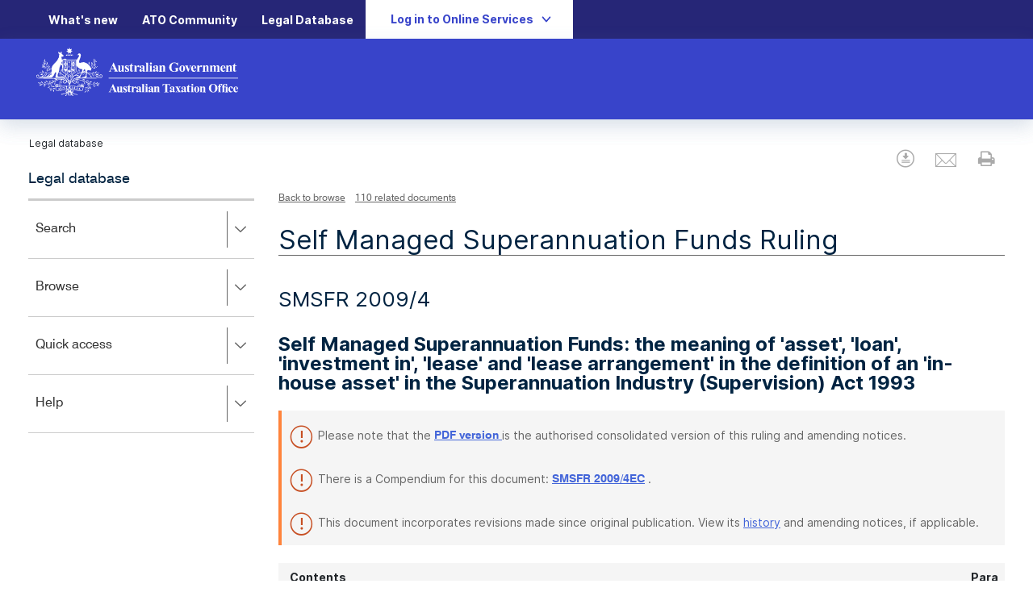

--- FILE ---
content_type: text/html
request_url: https://www.ato.gov.au/law/view/document?LocID=%22SFR%2FSMSFR20094%2FNAT%2FATO%2Fft32%22&PiT=99991231235958
body_size: 65461
content:
<!doctype html>
<!--[if lt IE 7]>      <html class="no-js lt-ie9 lt-ie8 lt-ie7" lang="en-au"> <![endif]-->
<!--[if IE 7]>         <html class="no-js lt-ie9 lt-ie8" lang="en-au"> <![endif]-->
<!--[if IE 8]>         <html class="no-js lt-ie9" lang="en-au"> <![endif]-->
<!--[if gt IE 8]><!--> <html class="no-js" lang="en-au"> <!--<![endif]-->

  <head>
    <title>SMSFR 2009/4 | Legal database</title>
    <meta content="SFR/SMSFR20094/NAT/ATO/00001" name="ato.reference.id" />
    <meta content="PBR" name="ato.stylesheet" />
<META NAME="DC.Identifier" CONTENT="SFR/SMSFR20094/NAT/ATO">
<META NAME="ato.reference.natNumber" CONTENT="2008/1763">
<META NAME="dc.Language" CONTENT="en-au">
<META NAME="DC.Format" CONTENT="HTML">
<META NAME="dc.Type.documentType" CONTENT="ATO Ruling">
<META NAME="dc.Date.Created" CONTENT="2023/11/15">
    <meta content="2023-11-15" name="dc.Date.ValidFromF" />
    <meta content="indefinite" name="dc.Date.ValidToF" />
<META NAME="dc.Date.Modified" CONTENT="">
<META NAME="dc.Date.Issued" CONTENT="2012/06/13">
<META NAME="dc.Date.Comment.Start" CONTENT="">
<META NAME="dc.Date.Comment.End" CONTENT="">
<META NAME="dc.Rights" CONTENT="http://www.ato.gov.au/content/corporate/about_this_site.htm#copyright">
<META NAME="dc.Publisher" CONTENT="Australian Taxation Office">
<META NAME="dc.Audience" CONTENT="all">
<META NAME="DC.Title" CONTENT="SMSFR 2009/4 - Self Managed Superannuation Funds: the meaning of &#39;asset&#39;, &#39;loan&#39;, &#39;investment in&#39;, &#39;lease&#39; and &#39;lease arrangement&#39; in the definition of an &#39;in-house asset&#39; in the &#60;HP1>Superannuation Industry (Supervision) Act 1993&#60;/HP1>">
<META NAME="DC.Description" CONTENT="Self Managed Superannuation Funds Ruling">
<META NAME="DC.Subject" CONTENT="ATO Ruling">
<META NAME="DC.Creator" CONTENT="Australian Taxation Office">
<META NAME="DC.Coverage.Placename.Area" CONTENT="Australia">
<META NAME="FSM.Security" CONTENT="Public">
<META NAME="description" CONTENT="Self Managed Superannuation Funds Ruling">
<META NAME="Keywords" CONTENT="complying superannuation fund;related party;self managed superannuation fund;superannuation fund - in house assets">
<META NAME="ato.Keywords" CONTENT="complying superannuation fund;related party;self managed superannuation fund;superannuation fund - in house assets">
<META NAME="DCTERMS.description" CONTENT="Self Managed Superannuation Funds: the meaning of &#39;asset&#39;, &#39;loan&#39;, &#39;investment in&#39;, &#39;lease&#39; and &#39;lease arrangement&#39; in the definition of an &#39;in-house asset&#39; in the Superannuation Industry (Supervision) Act 1993  (Published on 15 November 2023)">
<META NAME="DCTERMS_description" CONTENT="Self Managed Superannuation Funds: the meaning of &#39;asset&#39;, &#39;loan&#39;, &#39;investment in&#39;, &#39;lease&#39; and &#39;lease arrangement&#39; in the definition of an &#39;in-house asset&#39; in the Superannuation Industry (Supervision) Act 1993  (Published on 15 November 2023)">
<META NAME="DC.TERMS.description" CONTENT="Self Managed Superannuation Funds: the meaning of &#39;asset&#39;, &#39;loan&#39;, &#39;investment in&#39;, &#39;lease&#39; and &#39;lease arrangement&#39; in the definition of an &#39;in-house asset&#39; in the Superannuation Industry (Supervision) Act 1993  (Published on 15 November 2023)">
<META NAME="DC_TERMS_description" CONTENT="Self Managed Superannuation Funds: the meaning of &#39;asset&#39;, &#39;loan&#39;, &#39;investment in&#39;, &#39;lease&#39; and &#39;lease arrangement&#39; in the definition of an &#39;in-house asset&#39; in the Superannuation Industry (Supervision) Act 1993  (Published on 15 November 2023)">
    <meta content="ALAWWEB00017PRD" name="server" />
<meta name="robots docview 2" content="index, nofollow" />
<html data-theme="zaffre"/>
<meta charset="utf-8" />

<!-- Mobile viewport optimized: h5bp.com/viewport -->
<meta http-equiv="X-UA-Compatible" content="IE=edge" />
<meta name="viewport" content="width=device-width, initial-scale=1, maximum-scale=1, user-scalable=no" />

<script type="text/javascript">
//<![CDATA[
var visitorCookieName ="atogovauvisitor";//]]>
</script>

  <link rel="icon" href="https://www.ato.gov.au/favicon.ico" />
  <link rel="stylesheet" type="text/css" media="all"
    href="https://www.ato.gov.au/misc/spa/legaldatabase/ui/styles/beta-style.css" type="text/css" rel="stylesheet" />
  <link rel="stylesheet" type="text/css" media="all"
    href="https://www.ato.gov.au/misc/spa/legaldatabase/ui/styles/view-document.css" type="text/css" rel="stylesheet" />

  <!-- Links to the vendor styles -->
  <link rel="stylesheet" href="https://www.ato.gov.au/misc/spa/legaldatabase/ui/bootstrap/css/bootstrap.min.css" />
  <script src="https://www.ato.gov.au/misc/spa/legaldatabase/ui/scripts/vendor/modernizr-2.8.3-respond-1.4.2.min.js"></script>
  <script src="https://www.ato.gov.au/misc/spa/legaldatabase/ui/scripts/vendor/jquery-1.11.2.min.js"></script>
  <script src="https://www.ato.gov.au/misc/spa/legaldatabase/ui/bootstrap/js/bootstrap.min.js"></script>
  <script src="https://www.ato.gov.au/misc/spa/legaldatabase/ui/scripts/vendor/jquery-ui.js"></script>

  <!-- Links to the site styles -->
  <link rel="stylesheet" type="/misc/spa/legaldatabase/ui/styles/spa.min.css"/>
  <link rel="stylesheet" type="text/css" href="https://www.ato.gov.au/misc/spa/legaldatabase/ui/styles/components.min.css"/>

  <link href="https://www.ato.gov.au/misc/spa/legaldatabase/ui/styles/jquery-ui.css" type="text/css" rel="stylesheet" />
  <link href="https://maxcdn.bootstrapcdn.com/font-awesome/4.5.0/css/font-awesome.min.css" type="text/css"
    rel="stylesheet" />

  <script src="https://www.ato.gov.au/misc/spa/legaldatabase/ui/scripts/mobile-flyout.js"></script>
  <script src="https://www.ato.gov.au/misc/spa/legaldatabase/ui/jstree/jstree.min.js"></script>
  <script src="https://www.ato.gov.au/misc/spa/legaldatabase/ui/fancytree/jquery.fancytree.min.js"></script>
  <script src="https://www.ato.gov.au/misc/spa/legaldatabase/ui/apps/single.legalDatabase.web.min.js"></script>
  <script src="https://www.ato.gov.au/misc/js/qualtrics.js"></script>
  
     <!-- Google Analytics -->
     <script>
       (function (i, s, o, g, r, a, m) {
           i['GoogleAnalyticsObject'] = r; i[r] = i[r] || function () {
               (i[r].q = i[r].q || []).push(arguments)
           }, i[r].l = 1 * new Date(); a = s.createElement(o),
           m = s.getElementsByTagName(o)[0]; a.async = 1; a.src = g; m.parentNode.insertBefore(a, m)
       })(window, document, 'script', '//www.google-analytics.com/analytics.js', 'ga');
       ga('create', 'UA-72006902-1', 'auto');
       ga('set', 'anonymizeIp', true);
       ga('send', 'pageview');
     </script>

     <!-- GA4 -->
     <script async src=https://www.googletagmanager.com/gtag/js?id=G-8EFJWSZJBF></script>
     <script>
     window.dataLayer = window.dataLayer || [];
     function gtag(){dataLayer.push(arguments);}
     gtag('js', new Date());
     gtag('config', 'G-8EFJWSZJBF');
     </script>


  <link href="https://www.ato.gov.au/misc/spa/legaldatabase/ui/styles/fonts-v2.2.css" type="text/css" rel="stylesheet" />
  <link href="https://www.ato.gov.au/misc/spa/legaldatabase/ui/styles/ato-component-library.css" type="text/css"
    rel="stylesheet" />
  <link href="https://www.ato.gov.au/misc/spa/legaldatabase/ui/styles/atogov_global.css" type="text/css" rel="stylesheet" />
  <link href="https://www.ato.gov.au/misc/spa/legaldatabase/ui/styles/vendor/bootstrap-multiselect.css" type="text/css"
    rel="stylesheet" />
  <link href="https://www.ato.gov.au/misc/spa/legaldatabase/ui/styles/vendor/bootstrap-datetimepicker.css" type="text/css" rel="stylesheet" />
  <link href="https://www.ato.gov.au/misc/spa/legaldatabase/ui/jstree/themes/default/style.min.css" type="text/css"
    rel="stylesheet" />
  <link href="https://www.ato.gov.au/misc/spa/legaldatabase/ui/fancytree/themes/skin-lion/ui.fancytree.css" type="text/css"
    rel="stylesheet" />
  <link href="https://www.ato.gov.au/misc/spa/legaldatabase/ui/styles/law_spa.css" type="text/css" rel="stylesheet" />
  <link href="/law/view/css/law.css" type="text/css" rel="stylesheet" />
  <link href="https://www.ato.gov.au/misc/css/spa-law-resets.css" type="text/css" rel="stylesheet" />
  </head>
  <body class="general law">
    <!-- Contents Section -->
<!--googleoff: all-->
<div id="skiptoLinks">
  <!-- Will be filled in automatically -->
</div>
<script src="https://www.ato.gov.au/misc/spa/legaldatabase/ui/scripts/accessible-skip-links.min.js"></script>
<!--googleon: all--> 
 
<!-- HEADER STARTS, inherited from the home page-->
<header class="AtoHeader_header__aLYPS">
        <div class="AtoHeader_top-header-bar__Z7bJf" bp="hide show@md" data-trackingid="header-top-bar">
		<div class="AtoHeader_top-header-bar__container__5GT_R" bp="container">
			<ul class="AtoHeader_top-header-bar__list-container__9lpDf" bp="full-width-until@md"><li class="AtoHeader_top-header-bar__list-item__4sdiQ"><a title="" target="" class="undefined " href="/whats-new">What's new<span></span></a></li><li class="AtoHeader_top-header-bar__list-item__4sdiQ"><a href="https://community.ato.gov.au/" class="undefined " title="" target="">ATO Community<span></span></a></li><li class="AtoHeader_top-header-bar__list-item__4sdiQ"><a title="" target="" class="undefined " href="/single-page-applications/legaldatabase">Legal Database<span></span></a></li></ul><span bp="text-left">
				<div>
					<button class="AtoLoginModal_login-button__PYn9l " aria-controls="login-modal">
						<span bp="hide show@lg">Log in to Online Services</span><span bp="show hide@lg">Log in</span><svg id="b" xmlns="http://www.w3.org/2000/svg" xmlns:xlink="http://www.w3.org/1999/xlink" x="0px" y="0px" viewBox="0 0 24 24" xml:space="preserve" class="AtoLoginModal_chevron-down__9xruR"><style type="text/css">
																																																																													  .st0 {
																																																																														  fill: none;
																																																																													  }

																																																																													  .st1 {
																																																																														  fill: CurrentColor;
																																																																													  }
</style><rect class="st0" width="24" height="24"></rect><g><g><path class="st1" d="M12,16.6c-0.3,0-0.6-0.1-0.9-0.4l-6-7C4.7,8.8,4.8,8.1,5.3,7.6c0.5-0.4,1.2-0.4,1.6,0.1l5.1,6l5.1-6 c0.4-0.5,1.1-0.5,1.6-0.1s0.5,1.1,0.1,1.6l-6,7C12.6,16.5,12.3,16.6,12,16.6z"></path></g></g></svg>
					</button><div class="AtoLoginModal_modal-wrapper__wnvB5">
						<div role="overlay" class="AtoLoginModal_overlay-hidden__ZpP_z"></div><div bp="container" id="login-modal" class="AtoLoginModal_modal-hidden__vg_Nq" role="dialog" aria-modal="true" aria-labelledby="login-modal-title">
							<h2 id="login-modal-title">Login to ATO online services</h2><p>Access secure services, view your details and lodge online. </p><div>
								<section>
									<div bp="grid">
										<div bp="4@lg 6@md 12@sm"><a class="AtoCTAInline_cta-inline__rDGNh AtoCTAInline_cta-inline-login__GiTXc" href="/"><div class="undefined"><h3><span class="AtoCTAInline_cta-inline__heading__k49V9">Individuals online services</span></h3><p class="AtoCTAInline_cta-inline__description__obbOE">For individuals and sole traders to access ATO online and complete your tax return via myTax.</p><div class="AtoCTAInline_cta-inline__links__NlHaU AtoCTAInline_cta-inline-login__links__WrhXm"><div class="AtoCTAInline_cta-inline__links-wrapper__hZkXJ"><a class="AtoCTAInline_cta-inline__primary-link__q4ZjG undefined ">Log in to myGov</a></div></div></div></a></div><div bp="4@lg 6@md 12@sm"><a class="AtoCTAInline_cta-inline__rDGNh AtoCTAInline_cta-inline-login__GiTXc" href="/"><div class="undefined"><h3><span class="AtoCTAInline_cta-inline__heading__k49V9">Business online services</span></h3><p class="AtoCTAInline_cta-inline__description__obbOE">A secure system to interact with us online for your business tax and super needs.&nbsp;</p><div class="AtoCTAInline_cta-inline__links__NlHaU AtoCTAInline_cta-inline-login__links__WrhXm"><div class="AtoCTAInline_cta-inline__links-wrapper__hZkXJ"><a class="AtoCTAInline_cta-inline__primary-link__q4ZjG undefined ">Log in to myGovID</a></div></div></div></a></div><div bp="4@lg 6@md 12@sm"><a class="AtoCTAInline_cta-inline__rDGNh AtoCTAInline_cta-inline-login__GiTXc" href="/"><div class="undefined"><h3><span class="AtoCTAInline_cta-inline__heading__k49V9">Agents online services</span></h3><p class="AtoCTAInline_cta-inline__description__obbOE">For registered tax and BAS agents and authorised staff to access information and complete tasks for their clients.</p><div class="AtoCTAInline_cta-inline__links__NlHaU AtoCTAInline_cta-inline-login__links__WrhXm"><div class="AtoCTAInline_cta-inline__links-wrapper__hZkXJ"><a class="AtoCTAInline_cta-inline__primary-link__q4ZjG undefined ">Log in to myGovID</a></div></div></div></a></div><div bp="4@lg 6@md 12@sm"><a class="AtoCTAInline_cta-inline__rDGNh AtoCTAInline_cta-inline-login__GiTXc" href="/"><div><div class="AtoCTAInline_cta-inline__circle__0GMNW"><img alt="my-gov" width="288" height="288" src="https://www.ato.gov.au/-/media/ato/icons/my-gov.jpg?h=288&amp;iar=0&amp;w=288&amp;hash=83E24A8042A5BE244AAE3D3B00555F98"></div></div><div class="undefined"><h3><span class="AtoCTAInline_cta-inline__heading__k49V9">Non-residents online services</span></h3><p class="AtoCTAInline_cta-inline__description__obbOE">For non-residents who import goods or services to register, report and pay GST in Australia. Securely access through AusID.</p><div class="AtoCTAInline_cta-inline__links__NlHaU AtoCTAInline_cta-inline-login__links__WrhXm"><div class="AtoCTAInline_cta-inline__links-wrapper__hZkXJ"><a class="AtoCTAInline_cta-inline__primary-link__q4ZjG undefined ">Log in with AusID</a></div></div></div></a></div><div bp="4@lg 6@md 12@sm">
											<a class="AtoCTAInline_cta-inline__rDGNh AtoCTAInline_cta-inline-login__GiTXc" href="/">
												<div class="undefined">
													<h3><span class="AtoCTAInline_cta-inline__heading__k49V9">Access manager</span></h3><p class="AtoCTAInline_cta-inline__description__obbOE">
														Allows you to manage who has electronic access to the tax information of the business.
													</p><div class="AtoCTAInline_cta-inline__links__NlHaU AtoCTAInline_cta-inline-login__links__WrhXm"><div class="AtoCTAInline_cta-inline__links-wrapper__hZkXJ"><a class="AtoCTAInline_cta-inline__primary-link__q4ZjG undefined ">Log in via myGovID</a></div></div>
												</div>
											</a>
										</div><div bp="4@lg 6@md 12@sm"><a class="AtoCTAInline_cta-inline__rDGNh AtoCTAInline_cta-inline-login__GiTXc" href=""><div class="undefined"><h3><span class="AtoCTAInline_cta-inline__heading__k49V9">Foreign Investor</span></h3><p class="AtoCTAInline_cta-inline__description__obbOE">For foreign investors to meet your foreign investment requirements or to represent a foreign investor.&nbsp; For more information please visit <a href="/sitecore/service/notfound.aspx?item=web%3a%7b1DE1F11E-FD28-4F31-8C1B-BCD179280347%7d%40en">Foreign investors</a><br class="t-last-br"></p><div class="AtoCTAInline_cta-inline__links__NlHaU AtoCTAInline_cta-inline-login__links__WrhXm"><div class="AtoCTAInline_cta-inline__links-wrapper__hZkXJ"><a class="AtoCTAInline_cta-inline__primary-link__q4ZjG AtoCTAInline_cta-inline__internal__ozL1v ">Log in to myGovID</a></div></div></div></a></div>
									</div>
								</section>
							</div>
						</div>
					</div>
				</div>
			</span>
		</div>
	</div>
        <div class="AtoHeader_stickyPH__xfgEz "> </div>
        <header class="AtoHeader_header__aLYPS AtoHeader_sticky__jFKis  ">
            <div class="AtoHeader_middle-header-bar__J6qkz">
                <div bp="container">
                    <div bp="grid 6" class="undefined">
                        <div>
                            <div class="AtoHeaderLogo_header-logo___BaKS">
                                <a href="/">
                                    <img alt="ato logo" svg="&lt;svg id=&quot;Layer_1&quot; data-name=&quot;Layer 1&quot; xmlns=&quot;http://www.w3.org/2000/svg&quot; viewBox=&quot;0 0 181.42 43.6&quot;&gt;
  &lt;defs&gt;
    &lt;style&gt;.cls-1{fill:#fff;}&lt;/style&gt;
  &lt;/defs&gt;
  &lt;path class=&quot;cls-1&quot; d=&quot;M69.73,18.94l-1.2-2.78-1.24,2.78Zm.2.44H67.09l-.34.79a1.56,1.56,0,0,0-.17.64.53.53,0,0,0,.27.5,2.07,2.07,0,0,0,.79.15v.22H65v-.22a1.3,1.3,0,0,0,.72-.36,5.22,5.22,0,0,0,.69-1.22l2.88-6.43h.11l2.91,6.61A4.18,4.18,0,0,0,73,21.24a.93.93,0,0,0,.58.22v.22H69.62v-.22h.16a1.26,1.26,0,0,0,.66-.13.34.34,0,0,0,.14-.28.93.93,0,0,0,0-.22l-.18-.44Z&quot; /&gt;
  &lt;path class=&quot;cls-1&quot; d=&quot;M78.47,16.12v4.35a1.64,1.64,0,0,0,.12.8.72.72,0,0,0,.48.19v.22H76.8v-.75a2.92,2.92,0,0,1-.79.7,1.93,1.93,0,0,1-.9.21,1.3,1.3,0,0,1-.83-.28,1.38,1.38,0,0,1-.49-.68,5.08,5.08,0,0,1-.13-1.35V17.32a1.52,1.52,0,0,0-.12-.78.67.67,0,0,0-.48-.2v-.22h2.27v3.8a3.71,3.71,0,0,0,0,.76.54.54,0,0,0,.18.27.47.47,0,0,0,.29.08.63.63,0,0,0,.38-.11,2.36,2.36,0,0,0,.57-.62v-3a1.52,1.52,0,0,0-.12-.78.67.67,0,0,0-.48-.2v-.22Z&quot; /&gt;
  &lt;path class=&quot;cls-1&quot; d=&quot;M83,16l.09,1.9h-.2a2.91,2.91,0,0,0-.76-1.15,1.21,1.21,0,0,0-.77-.31.6.6,0,0,0-.42.16.53.53,0,0,0-.17.38.51.51,0,0,0,.12.31,6.18,6.18,0,0,0,1.06.84,4.05,4.05,0,0,1,1.15,1,1.56,1.56,0,0,1,.28.92,2,2,0,0,1-.23.91,1.67,1.67,0,0,1-.65.69,2,2,0,0,1-.94.23,3.14,3.14,0,0,1-1.06-.25.93.93,0,0,0-.25-.06c-.13,0-.24.1-.32.3h-.2l-.1-2h.21A2.68,2.68,0,0,0,80.53,21a1.42,1.42,0,0,0,.88.39.68.68,0,0,0,.47-.17.6.6,0,0,0,.18-.43.75.75,0,0,0-.18-.5,4.15,4.15,0,0,0-.79-.63,6.32,6.32,0,0,1-1.18-1,1.69,1.69,0,0,1-.39-1.08A1.74,1.74,0,0,1,80,16.47,1.6,1.6,0,0,1,81.24,16a1.88,1.88,0,0,1,.88.22.54.54,0,0,0,.26.09.29.29,0,0,0,.17,0,1.54,1.54,0,0,0,.21-.26Z&quot; /&gt;
  &lt;path class=&quot;cls-1&quot; d=&quot;M85.9,14.08v2h1.32v.59H85.9v3.43a2.48,2.48,0,0,0,0,.62.46.46,0,0,0,.16.23.37.37,0,0,0,.2.08c.26,0,.51-.2.74-.59l.17.13a1.62,1.62,0,0,1-1.56,1.14,1.39,1.39,0,0,1-.9-.29,1.27,1.27,0,0,1-.46-.66,5.5,5.5,0,0,1-.06-1.09v-3h-.73V16.5a7.92,7.92,0,0,0,1.28-1.11,6.84,6.84,0,0,0,.92-1.31Z&quot; /&gt;
  &lt;path class=&quot;cls-1&quot; d=&quot;M89.94,16.12v1.26a3.83,3.83,0,0,1,1-1.14,1.43,1.43,0,0,1,.8-.29.69.69,0,0,1,.53.21.74.74,0,0,1,.2.58.88.88,0,0,1-.19.61.59.59,0,0,1-.47.22.76.76,0,0,1-.54-.2,2.6,2.6,0,0,0-.28-.22.2.2,0,0,0-.13,0,.48.48,0,0,0-.33.13,1.27,1.27,0,0,0-.37.58,3.94,3.94,0,0,0-.19,1.27V20.7a1.37,1.37,0,0,0,0,.44.43.43,0,0,0,.21.23,1.17,1.17,0,0,0,.47.09v.22h-3v-.22a.68.68,0,0,0,.49-.19,2,2,0,0,0,.13-.9V17.29a2.28,2.28,0,0,0-.05-.6.58.58,0,0,0-.17-.25,1,1,0,0,0-.4-.1v-.22Z&quot; /&gt;
  &lt;path class=&quot;cls-1&quot; d=&quot;M95.5,20.42V18.56a3.3,3.3,0,0,0-1.07.91,1,1,0,0,0-.23.64.69.69,0,0,0,.19.49.57.57,0,0,0,.42.16,1.16,1.16,0,0,0,.69-.34m0,.44a2.92,2.92,0,0,1-1.83.89,1.09,1.09,0,0,1-.79-.3,1.08,1.08,0,0,1-.31-.79,1.54,1.54,0,0,1,.54-1.14,10.61,10.61,0,0,1,2.39-1.36V17.6a2.87,2.87,0,0,0-.07-.79.63.63,0,0,0-.26-.28.73.73,0,0,0-.43-.13,1,1,0,0,0-.63.18.29.29,0,0,0-.16.24.51.51,0,0,0,.17.31.76.76,0,0,1,.22.5.66.66,0,0,1-.22.5.8.8,0,0,1-.56.2.92.92,0,0,1-.63-.23.67.67,0,0,1-.25-.53,1.21,1.21,0,0,1,.34-.81,2.12,2.12,0,0,1,.94-.6A3.87,3.87,0,0,1,95.22,16a2,2,0,0,1,1.25.34,1.53,1.53,0,0,1,.6.72,4.41,4.41,0,0,1,.09,1.15v2.16a2.16,2.16,0,0,0,0,.48.32.32,0,0,0,.09.15.18.18,0,0,0,.13,0c.11,0,.21-.07.32-.22l.18.15a2.38,2.38,0,0,1-.62.64,1.34,1.34,0,0,1-.72.19,1.14,1.14,0,0,1-.75-.22,1,1,0,0,1-.32-.67&quot; /&gt;
  &lt;path class=&quot;cls-1&quot; d=&quot;M100.33,13.61v6.91a1.35,1.35,0,0,0,.14.76.71.71,0,0,0,.53.18v.22H98v-.22a.73.73,0,0,0,.55-.21,1.46,1.46,0,0,0,.11-.73V14.77a1.35,1.35,0,0,0-.13-.75.75.75,0,0,0-.53-.19v-.22Z&quot; /&gt;
  &lt;path class=&quot;cls-1&quot; d=&quot;M103.71,16.12v4.4a1.37,1.37,0,0,0,.13.76.73.73,0,0,0,.54.18v.22h-3v-.22a.69.69,0,0,0,.54-.21,1.32,1.32,0,0,0,.12-.73V17.28a1.31,1.31,0,0,0-.13-.75.73.73,0,0,0-.53-.19v-.22Zm-.83-2.7a.86.86,0,0,1,.65.28.88.88,0,0,1,.27.65.84.84,0,0,1-.28.64.91.91,0,1,1-1.29-1.29.85.85,0,0,1,.65-.28&quot; /&gt;
  &lt;path class=&quot;cls-1&quot; d=&quot;M107.62,20.42V18.56a3.41,3.41,0,0,0-1.07.91,1.12,1.12,0,0,0-.23.64.7.7,0,0,0,.2.49.57.57,0,0,0,.41.16,1.16,1.16,0,0,0,.69-.34m0,.44a2.88,2.88,0,0,1-1.82.89,1.06,1.06,0,0,1-1.11-1.09,1.52,1.52,0,0,1,.55-1.14,10.47,10.47,0,0,1,2.38-1.36V17.6a2.51,2.51,0,0,0-.07-.79.6.6,0,0,0-.25-.28.73.73,0,0,0-.43-.13,1.08,1.08,0,0,0-.64.18.3.3,0,0,0-.15.24.49.49,0,0,0,.16.31.78.78,0,0,1,.23.5.66.66,0,0,1-.22.5.8.8,0,0,1-.56.2,1,1,0,0,1-.64-.23.69.69,0,0,1-.24-.53,1.24,1.24,0,0,1,.33-.81,2.22,2.22,0,0,1,1-.6,3.79,3.79,0,0,1,1.26-.21,2,2,0,0,1,1.25.34,1.53,1.53,0,0,1,.6.72,4.58,4.58,0,0,1,.08,1.15v2.16a2.16,2.16,0,0,0,0,.48.32.32,0,0,0,.09.15.23.23,0,0,0,.14,0,.41.41,0,0,0,.31-.22l.18.15a2.24,2.24,0,0,1-.62.64,1.34,1.34,0,0,1-.72.19,1.13,1.13,0,0,1-.74-.22,1,1,0,0,1-.33-.67&quot; /&gt;
  &lt;path class=&quot;cls-1&quot; d=&quot;M112.43,16.12v.72a3.38,3.38,0,0,1,.82-.68,1.74,1.74,0,0,1,.84-.21,1.34,1.34,0,0,1,.9.3,1.44,1.44,0,0,1,.48.75,6,6,0,0,1,.09,1.3v2.16a1.66,1.66,0,0,0,.12.81.72.72,0,0,0,.48.19v.22h-2.81v-.22a.58.58,0,0,0,.45-.26,1.58,1.58,0,0,0,.1-.74V18a4.56,4.56,0,0,0-.05-.86.56.56,0,0,0-.19-.28.48.48,0,0,0-.28-.1c-.34,0-.66.25-.95.73v3a1.77,1.77,0,0,0,.11.79.6.6,0,0,0,.44.21v.22h-2.82v-.22a.69.69,0,0,0,.5-.22,1.68,1.68,0,0,0,.1-.78V17.32a1.68,1.68,0,0,0-.11-.78.72.72,0,0,0-.49-.2v-.22Z&quot; /&gt;
  &lt;path class=&quot;cls-1&quot; d=&quot;M127.12,13.43v2.84h-.22a3.67,3.67,0,0,0-1.2-1.77,2.84,2.84,0,0,0-1.74-.61,2.26,2.26,0,0,0-1.51.51,2.77,2.77,0,0,0-.85,1.42,7.33,7.33,0,0,0-.25,1.87,6.55,6.55,0,0,0,.28,2,2.32,2.32,0,0,0,.88,1.29,2.55,2.55,0,0,0,1.45.41,3,3,0,0,0,.59-.06,5,5,0,0,0,.63-.19V19.5a2,2,0,0,0-.06-.62.63.63,0,0,0-.28-.25.94.94,0,0,0-.49-.12h-.21v-.22h3.92v.22a1.7,1.7,0,0,0-.62.13.57.57,0,0,0-.27.3,1.64,1.64,0,0,0,0,.56v1.67a8.27,8.27,0,0,1-1.62.52,8.12,8.12,0,0,1-1.73.18,5.26,5.26,0,0,1-1.91-.31,4.86,4.86,0,0,1-1.33-.82,3.76,3.76,0,0,1-1.32-3,4.13,4.13,0,0,1,1.27-3.07,4.42,4.42,0,0,1,3.22-1.26,5.84,5.84,0,0,1,1.08.1,5,5,0,0,1,.85.27,3.33,3.33,0,0,0,.69.22.45.45,0,0,0,.31-.12,1,1,0,0,0,.27-.46Z&quot; /&gt;
  &lt;path class=&quot;cls-1&quot; d=&quot;M131,16.37a.7.7,0,0,0-.52.23,1.63,1.63,0,0,0-.29.91c0,.45-.07,1.07-.07,1.87a7.38,7.38,0,0,0,.09,1.19,1.06,1.06,0,0,0,.28.64.64.64,0,0,0,.49.22.67.67,0,0,0,.44-.15.94.94,0,0,0,.31-.56,13.63,13.63,0,0,0,.12-2.28,6,6,0,0,0-.11-1.39,1.06,1.06,0,0,0-.34-.55.57.57,0,0,0-.4-.13m0-.42a2.69,2.69,0,0,1,1.35.37,2.39,2.39,0,0,1,.94,1.07,3.44,3.44,0,0,1,.33,1.51,3.19,3.19,0,0,1-.6,2,2.38,2.38,0,0,1-2,1,2.29,2.29,0,0,1-1.93-.88,3.24,3.24,0,0,1-.68-2,3.3,3.3,0,0,1,.69-2.08A2.31,2.31,0,0,1,131,16&quot; /&gt;
  &lt;path class=&quot;cls-1&quot; d=&quot;M136.22,21.84l-1.87-4.31a4.33,4.33,0,0,0-.53-1,.69.69,0,0,0-.41-.2v-.22h3v.22a.53.53,0,0,0-.38.1.39.39,0,0,0-.14.31,2.49,2.49,0,0,0,.26.82l.91,2.09.74-1.8a3.44,3.44,0,0,0,.31-1.1.33.33,0,0,0-.14-.29.68.68,0,0,0-.47-.13v-.22h1.82v.22a.74.74,0,0,0-.42.19,3.59,3.59,0,0,0-.5.95l-1.86,4.36Z&quot; /&gt;
  &lt;path class=&quot;cls-1&quot; d=&quot;M142.2,18.3a5.42,5.42,0,0,0-.11-1.32,1.2,1.2,0,0,0-.32-.54.53.53,0,0,0-.34-.1.58.58,0,0,0-.5.3,2.55,2.55,0,0,0-.35,1.45v.21Zm1.46.4h-3a2.85,2.85,0,0,0,.59,1.75,1.25,1.25,0,0,0,1,.49,1.14,1.14,0,0,0,.65-.2,2.33,2.33,0,0,0,.63-.72l.2.13a3.33,3.33,0,0,1-1,1.31,2.12,2.12,0,0,1-1.27.38,2.09,2.09,0,0,1-1.87-.95A3.34,3.34,0,0,1,139,19a3.13,3.13,0,0,1,.75-2.21,2.32,2.32,0,0,1,1.76-.83,1.9,1.9,0,0,1,1.47.7,3.15,3.15,0,0,1,.67,2.05&quot; /&gt;
  &lt;path class=&quot;cls-1&quot; d=&quot;M146.3,16.12v1.26a3.83,3.83,0,0,1,1-1.14,1.4,1.4,0,0,1,.8-.29.69.69,0,0,1,.53.21.78.78,0,0,1,.2.58.93.93,0,0,1-.19.61.6.6,0,0,1-.47.22.8.8,0,0,1-.55-.2,2,2,0,0,0-.27-.22.23.23,0,0,0-.14,0,.47.47,0,0,0-.32.13,1.19,1.19,0,0,0-.37.58,3.94,3.94,0,0,0-.19,1.27V20.7a1.76,1.76,0,0,0,0,.44.52.52,0,0,0,.21.23,1.27,1.27,0,0,0,.48.09v.22h-3v-.22a.63.63,0,0,0,.48-.19,1.83,1.83,0,0,0,.13-.9V17.29a2.46,2.46,0,0,0,0-.6.52.52,0,0,0-.18-.25.89.89,0,0,0-.39-.1v-.22Z&quot; /&gt;
  &lt;path class=&quot;cls-1&quot; d=&quot;M151.42,16.12v.72a3.38,3.38,0,0,1,.82-.68,1.81,1.81,0,0,1,.85-.21,1.36,1.36,0,0,1,.9.3,1.48,1.48,0,0,1,.47.75,5.83,5.83,0,0,1,.1,1.3v2.16a1.7,1.7,0,0,0,.11.81.73.73,0,0,0,.49.19v.22h-2.82v-.22a.58.58,0,0,0,.46-.26,1.79,1.79,0,0,0,.09-.74V18a4.56,4.56,0,0,0,0-.86.56.56,0,0,0-.19-.28.45.45,0,0,0-.28-.1c-.34,0-.65.25-1,.73v3a1.59,1.59,0,0,0,.12.79.57.57,0,0,0,.43.21v.22h-2.81v-.22a.71.71,0,0,0,.5-.22,1.83,1.83,0,0,0,.1-.78V17.32a1.52,1.52,0,0,0-.12-.78.72.72,0,0,0-.48-.2v-.22Z&quot; /&gt;
  &lt;path class=&quot;cls-1&quot; d=&quot;M157.87,16.12v.73a3.1,3.1,0,0,1,.84-.7,1.91,1.91,0,0,1,.86-.2,1.54,1.54,0,0,1,.9.25A1.67,1.67,0,0,1,161,17a3.52,3.52,0,0,1,.9-.77,1.91,1.91,0,0,1,.92-.24,1.44,1.44,0,0,1,.92.27,1.33,1.33,0,0,1,.47.67,4.44,4.44,0,0,1,.14,1.3v2.27a1.76,1.76,0,0,0,.11.8.72.72,0,0,0,.49.2v.22h-2.87v-.22a.64.64,0,0,0,.5-.26,1.64,1.64,0,0,0,.1-.74V18.07a4.34,4.34,0,0,0-.06-.94.46.46,0,0,0-.19-.3.43.43,0,0,0-.29-.1.86.86,0,0,0-.52.19,2.41,2.41,0,0,0-.53.56v3a1.68,1.68,0,0,0,.1.76.59.59,0,0,0,.52.24v.22h-2.87v-.22a.57.57,0,0,0,.36-.11.49.49,0,0,0,.18-.25,2.68,2.68,0,0,0,.05-.64V18.07a4.21,4.21,0,0,0-.06-.94.55.55,0,0,0-.21-.3.48.48,0,0,0-.29-.11.76.76,0,0,0-.44.13,2.43,2.43,0,0,0-.59.63v3a1.81,1.81,0,0,0,.11.78.59.59,0,0,0,.49.22v.22H155.6v-.22a.69.69,0,0,0,.5-.22,1.68,1.68,0,0,0,.1-.78V17.32a1.52,1.52,0,0,0-.12-.78.67.67,0,0,0-.48-.2v-.22Z&quot; /&gt;
  &lt;path class=&quot;cls-1&quot; d=&quot;M168.47,18.3a5.42,5.42,0,0,0-.11-1.32,1.2,1.2,0,0,0-.32-.54.53.53,0,0,0-.34-.1.58.58,0,0,0-.5.3,2.55,2.55,0,0,0-.35,1.45v.21Zm1.46.4h-3.05a2.85,2.85,0,0,0,.59,1.75,1.25,1.25,0,0,0,1,.49,1.14,1.14,0,0,0,.65-.2,2.47,2.47,0,0,0,.63-.72l.2.13a3.33,3.33,0,0,1-1,1.31,2.14,2.14,0,0,1-1.27.38,2.09,2.09,0,0,1-1.87-.95,3.34,3.34,0,0,1-.51-1.9,3.13,3.13,0,0,1,.75-2.21,2.32,2.32,0,0,1,1.76-.83,1.9,1.9,0,0,1,1.47.7,3.15,3.15,0,0,1,.67,2.05&quot; /&gt;
  &lt;path class=&quot;cls-1&quot; d=&quot;M172.41,16.12v.72a3.2,3.2,0,0,1,.82-.68,1.74,1.74,0,0,1,.84-.21,1.36,1.36,0,0,1,.9.3,1.44,1.44,0,0,1,.48.75,6,6,0,0,1,.09,1.3v2.16a1.66,1.66,0,0,0,.12.81.72.72,0,0,0,.48.19v.22h-2.81v-.22a.58.58,0,0,0,.45-.26,1.58,1.58,0,0,0,.1-.74V18a3.58,3.58,0,0,0-.06-.86.49.49,0,0,0-.18-.28.48.48,0,0,0-.28-.1c-.34,0-.66.25-1,.73v3a1.77,1.77,0,0,0,.11.79.6.6,0,0,0,.44.21v.22h-2.82v-.22a.69.69,0,0,0,.5-.22,1.68,1.68,0,0,0,.1-.78V17.32a1.52,1.52,0,0,0-.12-.78.67.67,0,0,0-.48-.2v-.22Z&quot; /&gt;
  &lt;path class=&quot;cls-1&quot; d=&quot;M178.51,14.08v2h1.32v.59h-1.32v3.43a2.67,2.67,0,0,0,0,.62.46.46,0,0,0,.16.23.4.4,0,0,0,.21.08c.26,0,.5-.2.73-.59l.18.13a1.62,1.62,0,0,1-1.57,1.14,1.34,1.34,0,0,1-.89-.29,1.24,1.24,0,0,1-.47-.66,5.5,5.5,0,0,1-.06-1.09v-3h-.72V16.5a7.83,7.83,0,0,0,1.27-1.11,6.84,6.84,0,0,0,.92-1.31Z&quot; /&gt;
  &lt;path class=&quot;cls-1&quot; d=&quot;M27,34.45a27.58,27.58,0,0,1,4.91.17c.51,0,.95.15,1.44.18,1,.13,2,.41,3,.48a4.86,4.86,0,0,0,.55.1c1.65.25,3.5.71,5.07,0a12.39,12.39,0,0,1-.37,1.91c-.14.19,0,.48-.2.65,0,.33-.27.49-.51.62-2.18.48-4.32-.25-6.42-.62a22.34,22.34,0,0,0-9.39-.15c-1.41.26-2.78.59-4.13,1a6,6,0,0,1-2.57,0c-.65-.32-.38-1.16-.58-1.75a10.49,10.49,0,0,0-.15-1.27,1.17,1.17,0,0,1-.07-.48,8.73,8.73,0,0,1,.84.31,11.47,11.47,0,0,0,4.34-.46A30.66,30.66,0,0,1,27,34.45M41.14,35c0,.3-.25.22-.4.34H40.3a1,1,0,0,1,0-.52,3.35,3.35,0,0,1,.89.18m-.2-.46c.2-.2,0-1.36.51-.61,0,.15,0,.37-.12.48s-.24.22-.39.13m-.33-1.66a1.31,1.31,0,0,1,1.06,0,.85.85,0,0,1,.61.39c.27.26.2.72.14,1a1.06,1.06,0,0,1-.78.63c0-.45.42-.76.27-1.26a1.1,1.1,0,0,0-1.15-.37c-.17.11-.09.3-.15.46l-.07.61c-.37,0-.39-.33-.5-.59a1.1,1.1,0,0,1,.57-1m-8.25,5.72c.09.26.26.5.16.81s-.55.35-.87.42a.56.56,0,0,1-.43-.13.17.17,0,0,0-.07-.18c.06-.24-.42-.48-.09-.68s1-.91,1.3-.24m.4.07c.22.06.24.3.26.48a1,1,0,0,1-.62.9,1,1,0,0,1-.72.08,1.18,1.18,0,0,0,1.1-.63Zm.48,2.45a.08.08,0,0,0,0,.08,2.13,2.13,0,0,1-1.28-.58l0-.09a3.49,3.49,0,0,1,1.34.59m-.68,1.7s-.11,0-.15,0a10.18,10.18,0,0,1-1.15-2.22h.07c.44.71.79,1.51,1.23,2.21m-.91-.44-.1,0c-.09-.07-.05-.27,0-.38.11.09.2.22.13.35m-.52-1.11c0,.18.2.26.09.42a.61.61,0,0,1-.09-.42M31,40.09h0v.06h0ZM30,42.8c-.35,0-.88.22-1.21-.07,0-.15-.14-.22-.12-.37.29-.11.54.24.82,0a7.83,7.83,0,0,1,1.28,0c.2,0,.51-.33.55,0-.15.61-.88.19-1.32.37m-.8-2.19.09-.15a8.32,8.32,0,0,1-.61,1.33c-.11-.44.35-.79.52-1.18m.51-.35c.24-.26.46.15.55.35.27.4,1,.77.71,1.33-.35.31-.9,0-1.28.25-.2,0-.55,0-.66-.16a11,11,0,0,1,.68-1.77m-.06-.7h-.07l.11-.11c.06,0,0,.07,0,.11m.42,0c.08-.11.17-.28.3-.28a.09.09,0,0,0,0,0,.9.9,0,0,1-.33.23m.26.27a.17.17,0,0,1,.17,0Zm.5.57s0,.1,0,.13l-.42-.33a.45.45,0,0,1,.46.2m0-1.07h0v0h0Zm.77-1.19c-.22.07-.39.33-.61.38a.75.75,0,0,1,.61-.38m-.92-.24c0-.17.17,0,.24-.11l.57,0c-.3,0-.66.65-.81.08m-1.33.51a2.15,2.15,0,0,1,.27-.68,1.1,1.1,0,0,1,.49.07c0,.37.5.87,0,1.18-.16.08-.4.24-.58.08a.51.51,0,0,1-.18-.65M29,39.6c0-.08,0-.17.06-.26s.18.07.22.13a.31.31,0,0,1-.28.13m0-.85h0v-.2h0Zm-.22-.55c-.23-.06-.36-.34-.62-.34a1.63,1.63,0,0,1,.7,0c.09.13-.06.24-.08.36m-.2,1.49a3.39,3.39,0,0,1,.3-.78,1.54,1.54,0,0,1-.3.78m-.4,0a4.93,4.93,0,0,1-.88-.22c-.18-.19,0-.39,0-.59a.93.93,0,0,1,1.34-.24,2,2,0,0,1-.46,1m.16.5v.07h0v-.09h.07a.1.1,0,0,0-.07,0Zm-.45,1.06A14.37,14.37,0,0,1,27,43c0,.09-.18.11-.29.13,0-.26.25-.46.36-.69.39-.49.5-1,.94-1.51.11.11-.11.19-.11.33m-1.74-.18c.44-.18.9-.57,1.39-.41a2.52,2.52,0,0,1-1.39.41m.66-1.27a2,2,0,0,1,.58-1.66,1,1,0,0,1,.79,0c-.48.13-1.08.24-1.19.84,0,.24-.05.37.06.58s.65.2.91.48a.24.24,0,0,1-.16.22,7.06,7.06,0,0,1-1-.5M18.2,33.88c.05-.15,0-.37.2-.4s.33,0,.34.11a2.67,2.67,0,0,1-.09.64.42.42,0,0,1-.45-.35m.05.62c.27.2.66.11,1,.17a.71.71,0,0,1-.09.62c-.31-.07-.72,0-.88-.33,0-.13-.06-.31,0-.46M17.39,34a1.36,1.36,0,0,1,.44-.92,1.55,1.55,0,0,1,1.45.06.69.69,0,0,1,.29.35.83.83,0,0,1-.28.83h-.18a2,2,0,0,1,.11-.83c0-.22-.2-.24-.35-.33a1,1,0,0,0-.82.18.84.84,0,0,0-.24.81c.13.21,0,.48.09.7l0,.08a1.16,1.16,0,0,1-.46-.93m17.17,7.84a7.87,7.87,0,0,0,1.95.46c0,.25-.5,0-.45.37a4.13,4.13,0,0,1-1.65-.78s.08-.07.15,0m-11.42.29-.26-.24c.13-.16.4-.07.6-.18A3.18,3.18,0,0,1,25,41.46a4.47,4.47,0,0,1-1.9.64m-1.82-7c-.32,0-.6.18-.91.09l-.6.14a.51.51,0,0,1-.21,0c-.29-.75.59-1.21.32-1.95a1.35,1.35,0,0,0-1.27-.76,1.53,1.53,0,0,0-1.46.76c-.42.92.11,1.88.27,2.78,0,.3.3.63,0,.87a2.48,2.48,0,0,0-2.06-.43c-.22.11-.63,0-.74.22a5.29,5.29,0,0,0,2.68.34c.11,0,.18-.06.27,0,.07.48-.09,1.13.2,1.55a1.85,1.85,0,0,0,1.41.61,21.46,21.46,0,0,0,4.72-.94,6.78,6.78,0,0,1,.68-.15,13.8,13.8,0,0,1,2.6-.35,4.43,4.43,0,0,0-.77,1.66c-.22.5.38.57.57.85a15.11,15.11,0,0,0-1.5.77,21.32,21.32,0,0,0-3.26.54c0,.24.38.16.42.4s-.22.19-.35.28,0,.13.11.15.35,0,.46-.17c.36,0,.68-.11,1-.13a3.29,3.29,0,0,0,.94-.37c.38-.11.62-.36,1-.48.55,0,1.05-.18,1.56-.22v.11c-.42.69-.86,1.39-1.3,2a.21.21,0,0,0,.13.3,1,1,0,0,0,.71-.11,20.82,20.82,0,0,0,1-2c.13-.62.59-1,1.05-1.38.07,0,.18-.15.25,0a8.26,8.26,0,0,0-.87,1.28A1.56,1.56,0,0,0,28.7,43c.22.18.55.13.84.15.71-.37,1.63.22,2.18-.48.33-.06.38.33.57.51s.64.41,1,.19c0-.21-.24-.39-.35-.57-.22-.39-.49-.7-.7-1.05A4.06,4.06,0,0,1,31.9,41a6.18,6.18,0,0,0,1,.39,5.65,5.65,0,0,1,1,.3,3.63,3.63,0,0,0,.91.7c.46.22,1,.25,1.45.44.18,0,.46.16.58,0a.68.68,0,0,0-.27-.2c-.06-.24.33-.12.46-.3a.27.27,0,0,0-.22-.14c-.26-.14-.91-.19-1.08-.28a4,4,0,0,1-.64-.21c-1.1,0-1.7-1-2.58-1.36.2-.18.51-.33.64-.61a1,1,0,0,0,0-1c-.16-.57-.89-.49-1.31-.81l.05,0a7.51,7.51,0,0,1,2,.26c1.75.24,3.38.9,5.21.94,1,0,2.27.05,2.76-.92.1-.58.21-1.15.3-1.72.22-.92.82-1.77.73-2.78a1.92,1.92,0,0,0-1.25-1.14,1.61,1.61,0,0,0-1.59.4c-.66.54-.2,1.42-.18,2.14,0,.15,0,.26-.13.33-2.65-.24-5.12-.9-7.76-1.18-.6-.1-1.21-.08-1.79-.2L29.47,34a31.59,31.59,0,0,0-6.72.76c-.45.15-1,.18-1.43.35m13.8-19.79a.17.17,0,0,0,.16.18.18.18,0,0,0,.17-.18L35.28,15a1.9,1.9,0,0,0-.16.32m0-3.61a.18.18,0,0,0,.17-.18l-.17-.32a1.9,1.9,0,0,0-.16.32.17.17,0,0,0,.16.18m-5.52,0a.17.17,0,0,0,.16-.18l-.17-.32a1.9,1.9,0,0,0-.16.32.18.18,0,0,0,.17.18m5.5,7.3a.17.17,0,0,0,.16.18.18.18,0,0,0,.17-.18l-.17-.32a1.9,1.9,0,0,0-.16.32m-2.74-7.3a.17.17,0,0,0,.16-.18l-.16-.32a1.9,1.9,0,0,0-.16.32.17.17,0,0,0,.16.18M26.69,23.45a.17.17,0,0,0,.16.18.18.18,0,0,0,.17-.18,1.85,1.85,0,0,0-.17-.32l-.16.32m8-1.55a.17.17,0,0,0,.16.18A.18.18,0,0,0,35,21.9l-.17-.32a1.9,1.9,0,0,0-.16.32m-5.14,3.19a.17.17,0,0,0,.16.18.18.18,0,0,0,.17-.18l-.17-.32a1.9,1.9,0,0,0-.16.32m2.82-1.64a.17.17,0,0,0,.16.18.18.18,0,0,0,.17-.18l-.17-.32a1.9,1.9,0,0,0-.16.32m-2.13-1.18a1.62,1.62,0,0,0,.69-.6c0-.3.11-.68-.07-.93a2.63,2.63,0,0,1-.36-1c-.09-.49.52-.07.55-.44-.17-.19-.43-.54-.74-.29a.59.59,0,0,0-.21.61c.07.47.28.91.35,1.35a1.47,1.47,0,0,1-.26-.23c-.37-.47-1.05-.33-1.47-.77-.5,0,.33.56-.26.66,0,.13.13.2.13.32s-.13,0-.18.09a2.5,2.5,0,0,0,.3.87c.24.65,1,.33,1.53.39m-.4-5.78-.31,0-.18-.32-.19.33-.3,0,.14.27-.23.24.29.06v.33l.29-.21.28.21v-.33l.29-.06-.23-.24Zm.75-.28h-.11l0-.11-.07.11h-.1l.05.09-.08.08.1,0v.11l.1-.07.09.07V16.4l.1,0-.08-.08ZM30,14.46l.08-.16-.18,0-.11-.19-.1.19-.18,0,.08.16-.13.14.17,0v.2l.16-.13.17.13v-.2l.17,0Zm.64.75h-.18l-.1-.18-.11.19-.18,0,.08.15-.13.15.17,0v.19l.17-.12.16.12v-.19l.17,0-.13-.15Zm6.15,7.11a.3.3,0,1,0,0-.6.3.3,0,1,0,0,.6m-7.24-9.48c.22,0,.56-.09.56.28s-.3.11-.52.11-.51.15-.51-.11.25-.28.47-.28m-.47.65v.22a.1.1,0,0,0,.1.11H30a.1.1,0,0,0,.1-.11v-.24a.47.47,0,0,0,.17-.38c0-.75-.43-.05-.66-.69-.17.54-.68.09-.68.67a.45.45,0,0,0,.17.42m4.51,1.85h-.83c-.37,0-.37-.25-.37-.62,0-.54.51-.08.7-.57.25.59.75,0,.75.59,0,.27,0,.6-.25.6m.12-1.23.4-1.53-1,.4-1-.4.38,1.53L31.62,14l.22.89-.22.92.83-.23L32,17.21l1-.4,1,.4-.31-1.65.72.19-.28-.88.28-.93Zm-.58.44c-.24,0-.56-.12-.56.22s.32.08.56.08.56.16.56-.08-.32-.22-.56-.22m-6.25-2.87A.18.18,0,0,0,27,11.5l-.17-.32a1.9,1.9,0,0,0-.16.32.17.17,0,0,0,.16.18m7.24,8.78c0-.26.28-.37.26-.65s-.43-.28-.52-.54a.4.4,0,0,1,.37,0c0,.05.12.07.23,0l.1-.29s-.12-.14-.19-.12c-.3.07-.61.1-.79.38a.6.6,0,0,0,.28.46c.11,0,.12.07.19.12a.12.12,0,0,1-.12.16c-.21-.21-.57.07-.73-.2.07-.26.21-.56,0-.8,0-.05.11-.11.06-.16-.09-.24-.35-.05-.51-.05a.64.64,0,0,0-.62.31.48.48,0,0,0,.13.27.09.09,0,0,1,.13.07l-.18.1c.05.05.05.12.07.19s-.24-.12-.29-.21,0-.38-.18-.42a.77.77,0,0,0-.15.06.5.5,0,0,0-.07.28,1.18,1.18,0,0,0,.07.32,3.31,3.31,0,0,1,.66.64c-.16.31-.16.75-.52.93-.11.07-.11.17-.11.28l.09.07c.22-.12.66-.16.62-.54a1.5,1.5,0,0,1,.33-.46.36.36,0,0,1,.4.19.67.67,0,0,1-.47.53s0,.09,0,.14.26.07.36.05c.3-.19.42-.54.68-.65,0,.18-.35.23-.1.41.15,0,.36,0,.47-.2-.13-.3.41-.44.08-.7M28.8,15.67v.19l.16-.12.16.12v-.19l.18,0-.14-.14.09-.16-.18,0L29,15.17l-.11.19-.18,0,.09.16-.14.14Zm8.41,7a.33.33,0,0,0,.35.3.32.32,0,0,0,.34-.3.33.33,0,0,0-.34-.31.33.33,0,0,0-.35.31M55.6,32.43a.4.4,0,0,0,.16-.32c0-.22-.36-.24-.53-.14s-.24.24-.07.38a.44.44,0,0,0,.44.08m.49.27c-.13,0-.14.13-.25.21s0,.31.16.4a.48.48,0,0,0,.42-.07c0-.1.13-.15.09-.28a.42.42,0,0,0-.42-.26M54.83,32c.16-.26.09-.61.26-.85l-.1-.11a2.63,2.63,0,0,0-1.2,1.42c-.09.17-.31.35-.22.53.58-.09.89-.57,1.26-1m.07,1.44c0-.11.13-.06.2-.08s.35-.16.28-.38a.59.59,0,0,0-.28-.26c-.14,0-.22.07-.32.09-.32.22.2.41,0,.66-.33,0-.77-.07-1,.17.15.13.37.13.5.22a2.45,2.45,0,0,0,1.81.7v-.15a4.85,4.85,0,0,0-1.14-1M37.57,21.55c.15-.05.19-.24.17-.42a.32.32,0,0,0-.49-.09c0,.09-.15.16-.1.29a.33.33,0,0,0,.42.22M52.85,33.73c-.12.06-.29.1-.34.24s.05.32.14.43.41.07.51-.11a.43.43,0,0,0,0-.41c-.13-.05-.22-.16-.35-.15m-.33,1.44a3.62,3.62,0,0,0-1-1.34c-.15-.06-.33-.26-.49-.1a3.69,3.69,0,0,0,.95,1.48c.27,0,.51.39.8.26,0-.13-.12-.22-.22-.3m3.87-3.39c-.15.06-.32.17-.24.37s.25.18.42.2.22-.16.27-.29-.27-.28-.45-.28M53,31.85a.46.46,0,0,0-.31.34.43.43,0,0,0,.56.27c.08-.05.24-.16.22-.31a.49.49,0,0,0-.47-.3m-.5-1a3.38,3.38,0,0,0-1.62,1.75c.11.13.22-.05.34-.05.75-.28,1.12-1.05,1.54-1.68a.57.57,0,0,0-.26,0m-.2,2.27a.42.42,0,0,0,.26-.48c-.11-.2-.48-.31-.62,0-.15.09-.06.3,0,.39a.37.37,0,0,0,.34.13M21.67,36.35l.24,1c.08.33.2.42.39.49a1.31,1.31,0,0,0,.78,0,1.15,1.15,0,0,0,.66-.4.82.82,0,0,0,.06-.63l-.23-1c0-.21,0-.26.23-.33l0-.08-.8.19,0,.08c.31-.06.38,0,.42.22l.22.93a.58.58,0,0,1-.48.81c-.53.13-.63-.29-.67-.47l-.24-1c-.06-.27.05-.3.29-.37l0-.07-1.23.29,0,.08c.21,0,.3,0,.36.2M20.1,37l.46.71-.72.09Zm-.85,1.53v.08l.75-.09v-.08c-.12,0-.3,0-.32-.1a2.26,2.26,0,0,1,.12-.42l.83-.09a1.41,1.41,0,0,1,.22.39c0,.1-.05.11-.28.16v.07l1.2-.14v-.07c-.18,0-.25-.07-.45-.39l-1-1.54h-.1l-.63,1.8c-.08.25-.12.36-.32.41M39,22.11a.33.33,0,0,0,.35-.3A.33.33,0,0,0,39,21.5a.33.33,0,0,0-.34.31.32.32,0,0,0,.34.3m-.46-.7a2.07,2.07,0,0,0,0-1.72c-.07-.15-.05-.48-.31-.42a4.55,4.55,0,0,1-.22,1,4.27,4.27,0,0,0,.42,1.31ZM38.4,36.72l.3.79L38,37.44ZM37.24,38v.08l.76.08V38.1c-.12,0-.3-.05-.29-.16a2.3,2.3,0,0,1,.21-.39l.83.09a1.31,1.31,0,0,1,.13.43c0,.1-.08.1-.31.09v.08l1.21.12v-.07c-.18,0-.23-.13-.36-.48l-.67-1.72h-.1l-1,1.62c-.13.22-.2.32-.4.32M25.63,20.79c.22,0,.19-.15.21-.22,0,.11.12-.06.12.14s-.21.12-.21.29.33,0,.33.26,0,.31,0,.44.35-.12.33-.16.08.28.23.28.13-.26.21-.28.31.24.31.12c0-.31-.12-.18-.12-.39s.43-.16.36-.26-.1,0-.14-.18c0,0-.34-.5.07-.23s.48-.65.46-.7-.21.05-.28.09a1.24,1.24,0,0,1,.31-.41c0-.13-.19,0-.37.08.6-.85.21-.5-.12-.44.53-.57.39-.56,0-.39.31-.24.37-.53.33-.62-.29.39-.56.33-.56.69a1.44,1.44,0,0,1-.21.75c-.15.17,0-.63-.44-.63-.13,0-.44,0-.54.15.09,0,.21.21.21.3s.08.31-.06.31-.3-.29-.3-.43,0-.11,0-.31a1.14,1.14,0,0,0-.78-.82c0,.24.31.29.31.59-.13,0-.32-.24-.32-.09s.2.18.2.31-.22-.05-.22.1.12.1.15.22-.18,0-.19,0,0,.1.09.14-.05.1-.05.29c0,.67.41,1,.72,1M36,37h-.1a.94.94,0,0,1-1,.43c-.25-.05-.33-.09-.3-.23l.27-1.46c0-.27.16-.25.42-.21v-.08L34,35.24v.08c.16,0,.31.07.27.28L34,37.09c0,.19-.14.18-.35.16l0,.08,2.12.39Zm-.15.72,1.28.27,0-.08c-.2-.05-.34-.09-.3-.29l.3-1.48c0-.21.22-.17.4-.14V36l-1.28-.27v.08c.16,0,.33.08.29.29l-.3,1.48c0,.19-.19.17-.39.15Zm-6.35-2.71c0-.1,0-.13.24-.13a.4.4,0,0,1,.44.46c0,.41-.21.47-.69.47Zm2.73.55.28.8-.72-.09Zm-2.43,1.26c-.25,0-.33,0-.33-.3V36h.11l.75,1,.69,0h0l.76.09V37c-.13,0-.31,0-.29-.17a1.52,1.52,0,0,1,.21-.38l.83.11a1.56,1.56,0,0,1,.12.43c0,.1-.08.1-.31.09v.07l1.2.15V37.2c-.18,0-.22-.13-.35-.49L32.62,35l-.11,0-1,1.6c-.13.21-.2.31-.38.32a.23.23,0,0,1-.12-.06l-.73-.91c.2,0,.59-.14.6-.52s-.78-.57-1-.58l-1.21,0v.08c.21,0,.33,0,.33.29l0,1.39c0,.25-.08.26-.34.28v.08l1.26,0Zm-3.62-1.22c0-.51.4-.56.66-.6L27,36.69c0,.26-.06.27-.33.32v.08L28,37v-.08c-.27,0-.36,0-.39-.25L27.47,35c.26,0,.65,0,.77.45h.11l-.07-.62L26.05,35l.05.63Zm-1.34.9.26.05c.26,0,.45.08.49.28,0,0,.06.35-.38.44a.77.77,0,0,1-.89-.48l-.1,0,.16.75.11,0a.12.12,0,0,1,.09-.13,3.24,3.24,0,0,0,.64,0c.67-.15.82-.57.76-.84a.64.64,0,0,0-.52-.48l-.58-.1c-.34-.06-.42-.11-.46-.28s.14-.33.33-.37a.76.76,0,0,1,.83.4l.11,0-.15-.66-.11,0a.11.11,0,0,1-.1.13,2.74,2.74,0,0,0-.59,0c-.69.15-.71.59-.67.78s.09.4.77.51M11.61,31.08c0,.11.11.26.24.28a.38.38,0,0,0,.33-.09.4.4,0,0,0,.09-.39c-.11-.17-.28-.15-.42-.15a.4.4,0,0,0-.24.35m-.94-10.45a2.2,2.2,0,0,0,1.63-.31c.2-.15.52-.21.63-.43s-.13-.05-.17-.13a2,2,0,0,0-2.09.87m.63-1.09c.11-.09.25-.2.2-.38a.41.41,0,0,0-.35-.19c-.11.09-.24.19-.18.37s.16.28.33.2M9.71,18.9a.34.34,0,0,0,.18-.41c-.13-.2-.46-.35-.62-.07s0,.29.09.42.22.13.35.06m2,5.45c0-.11.15-.24,0-.35a.65.65,0,0,0-.37-.18c-.14,0-.14.13-.25.17s-.06.38.13.46a.35.35,0,0,0,.45-.1m-3.47.48a.31.31,0,0,0-.19.43.49.49,0,0,0,.41.18c.11-.09.25-.15.27-.35,0,0-.07-.05,0-.09s-.28-.19-.44-.17m.77-.18c.18-.08.14-.22.22-.37-.11-.17-.28-.33-.5-.22s-.24.15-.18.35a.39.39,0,0,0,.46.24m13,.3a.33.33,0,0,0,.34-.31.32.32,0,0,0-.34-.3.33.33,0,0,0-.35.3.33.33,0,0,0,.35.31M7.11,25.5a.41.41,0,0,0,.42.14c.09-.07.24-.2.16-.36s-.18-.24-.33-.23-.38.24-.25.45M21,24.25a.3.3,0,1,0,0,.6.3.3,0,1,0,0-.6m31,.55a.41.41,0,0,0-.33-.3c-.08,0-.2,0-.24.09a.28.28,0,0,0-.07.35.39.39,0,0,0,.34.19.41.41,0,0,0,.3-.33M7.51,24.72a.34.34,0,0,0,.37,0c0-.1.14-.17.09-.3a.41.41,0,0,0-.37-.29.94.94,0,0,0-.29.2c-.06.2.07.33.2.44m35.77-1.07a.35.35,0,0,0,.2-.44.41.41,0,0,0-.36-.2c-.22,0-.24.24-.33.39.09.14.27.33.49.25m-.77.15a.36.36,0,0,0-.23.15.26.26,0,0,0,0,.27c.12,0,.27.19.4.06a.24.24,0,0,0,.14-.29c-.05-.15-.2-.15-.33-.19m4-.37a.42.42,0,0,0-.26.48.78.78,0,0,0,.35.15c.14-.11.36-.19.27-.43a.46.46,0,0,0-.36-.2M41.67,23c-.05.17.08.28.19.39s.33,0,.44-.19a.67.67,0,0,0,0-.24.37.37,0,0,0-.61,0m9.52,2.6c-.11.09,0,.24,0,.33s.27.08.42.06.2-.15.18-.26-.42-.39-.62-.13m-9.94-1.7a.32.32,0,0,0,.19.35c.16.12.31-.07.42-.14s0-.19,0-.22a.34.34,0,0,0-.57,0m9.52,1.48c.13-.09.31-.13.27-.35a.36.36,0,0,0-.4-.24c-.11.09-.29.17-.24.37a.42.42,0,0,0,.37.22m-.09-1.14a.42.42,0,0,0-.42-.21c-.15.06-.3.21-.24.35a.36.36,0,0,0,.47.21.45.45,0,0,0,.19-.35m-2.14.16c.12,0,.31-.11.27-.29s-.29-.33-.55-.22c0,.09-.15.16-.15.27s.21.32.43.24m-.63.61c0,.13.13.22.19.3.23.73,1,1.12,1.66,1.47,0,0,.13,0,.17,0a2.66,2.66,0,0,0-.41-.73c-.07-.21-.22-.3-.34-.48A1.72,1.72,0,0,0,47.91,25m-.49-1.12c-.13,0-.18.14-.29.24s0,.22.09.27a.37.37,0,0,0,.4.08c.07-.1.27-.19.2-.37a.47.47,0,0,0-.4-.22m-25.92-2a.31.31,0,1,0,0,.61.31.31,0,1,0,0-.61m25.26,9.49c.2-.09.37-.24.29-.5a.34.34,0,0,0-.56-.11c-.06.09-.19.17-.13.31a.52.52,0,0,0,.4.3M30,29.94a6,6,0,0,0,1.3-2.69c.13-.09,0-.33.17-.44,0-.3.16-.59,0-.83.11-.41-.54-.78-.12-1l-.09,0,1.17-.75a2.59,2.59,0,0,0-.14,1.55c.06.33.33.72.07,1a16.72,16.72,0,0,0-1.95,3.57c-.22,0-.33-.24-.43-.44m.11,1.77a1.84,1.84,0,0,0-.2.64l-.07,0c.06-.28-.22-.44-.15-.74-.14-.22-.14-.5-.27-.73s.15-.43.27-.63c.26.11.35.35.53.57s-.12.55-.11.85m-1.22-2.07a13.56,13.56,0,0,0-2.34-3.37c0-.17-.2-.31-.11-.5a1.35,1.35,0,0,0,.23-1.4c0-.09-.14-.2-.12-.29L26.42,24l2.8,1.78a.61.61,0,0,0,.45.2.64.64,0,0,0,.4-.15l.94-.6c-.69,1,.43,2.53-.44,3.51v.07c-.26.33-.39.66-.74.88-.44-.18-.6-.68-.86-1.05a1.63,1.63,0,0,1-.16-1.71c.16-.54-.11-1-.17-1.48l-.18-.11a2.15,2.15,0,0,0-.26,2.16c.19.33.21.79.48,1.07a6,6,0,0,0,.79,1.36c.07.19-.11.22-.2.32-.2-.13-.17-.43-.35-.56M26.1,25.75v0A35.15,35.15,0,0,0,20,22.12c.19-.55.35-1,.4-1.08a3.88,3.88,0,0,0,.11-.85,3.72,3.72,0,0,0,.11-1.25,8.43,8.43,0,0,1,.56-1.72c.11-.27.21-.57.32-.85a2.64,2.64,0,0,1,.36-1c.57.35,1.12.37,1.42,1v4.12a2.35,2.35,0,0,0,1,2.13l2,1.26c0,.63-.38,1.2-.2,1.87M22.59,13.61a1.5,1.5,0,0,1,.62-1,.19.19,0,0,1,.09.13h0v2c-.18-.36-.91-.63-.72-1.09m1.07,4.54a.09.09,0,0,0,.15,0c.48-.31.33-1,.33-1.49s-.29-.85-.45-1.35l0,0V11.08h2a1.72,1.72,0,0,0,.44.19l.14-.19H35.7v9.54a2.18,2.18,0,0,1-.83,1.69l-4.81,3.06h0a.59.59,0,0,1-.37.13.6.6,0,0,1-.38-.13l-4.8-3.06a2.18,2.18,0,0,1-.83-1.69Zm12.4-3.68,0,1.67a5.15,5.15,0,0,0,2.4,2.45c.58.47,1.32,1.05,2.1.62.42-.13.46.46.66.7.22.68-.27,1.16-.31,1.79a.67.67,0,0,1-.46.42,4,4,0,0,1-.84.24c-2.38.93-4.85,1.9-6.73,3.78a2.12,2.12,0,0,0,.18-.77,1.57,1.57,0,0,0-.2-.81,1.19,1.19,0,0,1-.13-.49l2.29-1.45a2.34,2.34,0,0,0,1-2.13Zm6.51,6a2.17,2.17,0,0,0,.33-.5c0-.18-.07-.25-.18-.38.12-.13.33-.09.49-.13a2.08,2.08,0,0,1,1,1.22,12.57,12.57,0,0,1-2.24.82,6.69,6.69,0,0,1,.57-1m1.9.91,0,.6H42.57s-.07-.05-.06-.11c.66-.16,1.23-.55,1.89-.72Zm14.77,3.5a1.45,1.45,0,0,0-1.37-.76,1.26,1.26,0,0,0-1,.76.93.93,0,0,0,.35,1,.28.28,0,0,0,.37-.09c.09-.24-.17-.24-.2-.43a.59.59,0,0,1,.2-.64c.18-.19.49-.09.71-.09a1.23,1.23,0,0,1,.55.53,1.5,1.5,0,0,1,0,1,1.63,1.63,0,0,1-1.14.92c-1.51.22-18.18.15-18.18.15-2,.18-4.19-.37-5.88.66a2.9,2.9,0,0,0-1.35,2,13.1,13.1,0,0,0-1.43,1.46l-.05-.06c.09-.44.29-.83.38-1.27a8.76,8.76,0,0,0,.48-1.27,10.06,10.06,0,0,1,2.43-3.06c.46-.61,1.26-.5,2-.5a4.87,4.87,0,0,0,2.54.37.15.15,0,0,0,.06-.13c-.26-.24-.68-.33-1-.57-.74-.35-1.43.11-2.2.06,0,0-.07-.06-.06-.11a10.82,10.82,0,0,1,2.27-1.22,15.68,15.68,0,0,1,2-.79c.27,0,.53-.24.79-.08a13.26,13.26,0,0,1-1.89,3.12c-.27,0-.44.29-.71.31-.15.2-.44.06-.62.13-.57.24-1.38.09-1.76.63a.26.26,0,0,0,.14.09c1.12,0,2.36.09,3.55,0a.46.46,0,0,0,.3-.35c-.17-.32.05-.59.2-.83a11.82,11.82,0,0,1,.51-1.15c.39-.75.82-1.49,1.25-2.24,0,0,.07.07.14.05a10,10,0,0,1,2.8,0l.13.11a12.71,12.71,0,0,1-.17,2.68c-.31,1.07-1.53,1-2.41,1.19-.22.15-.64.08-.64.45a16.38,16.38,0,0,0,3.44.07c.18-.07.22-.24.31-.4s.27-.45.2-.7,0-.67-.07-1a.52.52,0,0,0,0-.35c.14-.53.11-1.18.22-1.69.33,0,.47.42.82.44.18-.26-.2-.37-.29-.54a2,2,0,0,1,1.22.19l-.18.2c-.11.2.06.35.22.42s.22-.05.31-.09,0-.33.06-.48a17.18,17.18,0,0,1,3.89,1.11,3.13,3.13,0,0,0,1.07.35,4.89,4.89,0,0,0-1.39-.74c-.32-.18-.76-.2-1-.46,0-.09.18-.05.23-.13a2.68,2.68,0,0,0,1.6-1c0-.11.23-.07.22-.22-.17-.19-.44.05-.66,0-.77.14-1.1,1.05-1.87,1.21-.93-.22-1.88-.44-2.82-.68a5.76,5.76,0,0,1-1.37-.29,8.36,8.36,0,0,1,.13-1,.68.68,0,0,0,.07-.38,1.11,1.11,0,0,1,.18-.19l.39-.17a4.76,4.76,0,0,1,1.46,0,4.23,4.23,0,0,0,.92.21.68.68,0,0,1,.46-.1c.58-.31.2-1,.23-1.52a11.71,11.71,0,0,0,1.39-1.52.35.35,0,0,0-.2-.35.31.31,0,0,0-.36.08c-.22.16,0,.37,0,.57a3.32,3.32,0,0,1-.84.72l-.16.06-.05-.12a2,2,0,0,1-.14-.37c-.11-.13-.18-.36-.29-.49a7.57,7.57,0,0,0-1.43-1.92,7.76,7.76,0,0,0-3.86-2.38c-1.45-.5-2.91.15-4.21.61a1.06,1.06,0,0,1-.72-.77,3.76,3.76,0,0,1,.35-2,7.37,7.37,0,0,1,.5-1.23A13.45,13.45,0,0,0,40,6.7a1.69,1.69,0,0,0-1-1.46,1,1,0,0,0-1,.2,2.67,2.67,0,0,1-1.19,1.07c0,.32.35.11.48.22.4.08.86-.05,1.19.21a3.24,3.24,0,0,1-.77,1.9,15.1,15.1,0,0,0-1.67,2.87h0v-1H27.38c-.44-.15-.78-.6-1.26-.6-1-.41-1.7.66-2.75.53-.12.07-.09.2-.16.3s-.15,0-.2,0c-.06-.45-.2-.85-.26-1.28-.11-.18-.05-.44-.14-.62C22,7.44,24,8.65,24.44,7.71s-.68-.9-1-1.47V6c-.3-.3-.61-.39-.79-.78a2.74,2.74,0,0,0,.06-1.42c0-.11-.1-.25-.26-.2-.35.48-.6.87-.93,1.33a9.81,9.81,0,0,0-1.08-.81c-.28,0-.53-.32-.85-.21a.25.25,0,0,0,.06.28A2.64,2.64,0,0,0,20.56,6l.05.27a8.31,8.31,0,0,0-.33,2.44,13.49,13.49,0,0,1-4,5.58c-1,1.18-2.29,2.32-2.45,3.94-.06.26,0,.58-.17.76a6.59,6.59,0,0,1-1.7-.9c-.84-.59-2.05-.52-2.6-1.59-.22-.42.06-.85.26-1.16A2.13,2.13,0,0,0,9.85,13c-.07,0-.09.08-.14.09-.06,1.09-.92,1.85-.59,3.05.07.35.26.57.35.9-.13,0-.31,0-.42-.09a4.68,4.68,0,0,0-1.23-.17c-.84.39-2-.09-2.67.68-.11,0-.26,0-.22.21.4,0,.79.11,1.19.09.64.11,1.06-.43,1.5-.67h.11c.18-.18.49-.07.73-.11a7.4,7.4,0,0,1,3,1.26v.07c-.36.17-.79.28-1.15.48a2.51,2.51,0,0,0-1,1.23c-.29.46.1.87.28,1.26,0,.18,0,.4.2.48.59-.63,0-1.4.13-2.12a1.49,1.49,0,0,1,1.19-1c1-.44,1.79.4,2.63.88A12.91,12.91,0,0,1,13.62,22a2.28,2.28,0,0,1-.86.13c-1.45.11-2.58.9-3.88,1.35-.58.2-1.28.18-1.86.4a4.72,4.72,0,0,0,1.4-.05c1.8-.26,3.17-1.64,5.11-1.4l0,.05a4.53,4.53,0,0,1-.86,1.2c-.06-.2-.08-.37-.26-.48a.34.34,0,0,0-.42.15.22.22,0,0,0,0,.27.57.57,0,0,0,.4.26c0,.17-.24.24-.35.39-.51.86-1.55.51-2.16,1.12-.09.13-.42.21-.27.41a2.74,2.74,0,0,0,1.88-.48c.68-.76,1.4-1.48,2.07-2.19a2.17,2.17,0,0,1-.4,1.67,1.93,1.93,0,0,0-.49-.27.43.43,0,0,0-.33.37,1,1,0,0,0,.27.36,6.52,6.52,0,0,1-2.12.69,38,38,0,0,1-4,.29,9.36,9.36,0,0,1-2,0c-.69.13-1.44-.09-2,.3-.07.09,0,.18,0,.27.84.56,2,.11,2.94.28h7.21a3.25,3.25,0,0,0,1.49-.28,5.38,5.38,0,0,0,1.92-2.43,3.74,3.74,0,0,0,.38-1.11,1.58,1.58,0,0,1,1.37-1.12,8.15,8.15,0,0,1-.31,2.8c-.11.59-.49,1.16-.25,1.79.05.29.36.29.6.33,2.22,0,4.43-.13,6.77,0a5.63,5.63,0,0,0,1.25.18c0-.05.16-.07.11-.18a.72.72,0,0,0-.44-.52c0-.11-.2-.07-.26-.15-1.17-.66-2.58-.31-4-.29a3,3,0,0,1-2-.2c-.28-.34-.08-1.39-.08-1.39a13.19,13.19,0,0,1,.58-2,12.87,12.87,0,0,1,1.93,1,12.42,12.42,0,0,1,1.83,1,12.52,12.52,0,0,1,5.25,6.21c0,.2.2.42.08.62a10.29,10.29,0,0,0-1.4-1.4,2.67,2.67,0,0,0-1.39-2c-.27-.41-.86-.44-1.31-.57l-6.66,0c-5.42-.07-10.36.17-15.74.07-.75-.07-1.67-.33-1.89-1.12a1.27,1.27,0,0,1,0-1,1.12,1.12,0,0,1,.94-.5c.29,0,.49.31.62.51s-.2.46-.29.67.09.22.22.16a.85.85,0,0,0,.47-.59c0-.13.08-.31,0-.4a1.23,1.23,0,0,0-.86-.76,1.54,1.54,0,0,0-1.25.43,1.5,1.5,0,0,0-.29,1.54,2.45,2.45,0,0,0,2,1.48l17.8.07c1.74.09,3.7-.2,5.45.15a2.12,2.12,0,0,1,1.49,1.4s-.08,0-.13,0a8,8,0,0,0-5.2-1.07,6.4,6.4,0,0,0-2,.42,1,1,0,0,1-.9-.29,3,3,0,0,0-2.65-.33s0,.11,0,.13c.9-.08,1.43.7,2.23.79.19,0,.33-.17.5,0a15.28,15.28,0,0,1-2.55,1.14c-.27-.05-.42-.31-.64-.46-.35-.38-1-.22-1.46-.26-.17,0-.31-.07-.42,0a1.45,1.45,0,0,0,.79.61c.45.21,1,0,1.4.26a1.6,1.6,0,0,1-.38.26c-.86.33-1.57,1.1-2.53,1.05a3.25,3.25,0,0,1-2.7-.89,1.85,1.85,0,0,0-1.85-1.06c-.06,0-.13,0-.11.12.4.24.71.72,1.11,1s.75,0,1,.35a3.4,3.4,0,0,0,1.19.52,5.5,5.5,0,0,0,.95.25l-.12.08a15.63,15.63,0,0,1-5.46.53c-.55,0-1.08-.18-1.63-.16a1,1,0,0,0,.44.25,1,1,0,0,1-.49.15,3.64,3.64,0,0,0-.7.19,1.79,1.79,0,0,0-.78.18,3.78,3.78,0,0,1-1,.85c0,.07,0,.18.08.18.34-.14.78,0,1.13-.18.6-.06,1-.72,1.43-1a2.45,2.45,0,0,1,1.87-.22c.36.09,0,.24.07.48s.27.28.47.22a.6.6,0,0,1,.13-.09.43.43,0,0,0,0-.46c.26-.17.6,0,.88-.09.69,0,1.39-.17,2.07-.19.11,0,.23-.13.34,0,0,.15-.23.17-.16.37s.22.24.36.28.35-.2.28-.44-.18-.15-.28-.21c.39-.18.83-.24,1.21-.42a3.17,3.17,0,0,0,.77-.26c.24,0,.44-.24.66-.15a3.91,3.91,0,0,1-.38.89,4.34,4.34,0,0,0,0,3.21s.07,0,.11,0a4.36,4.36,0,0,1,.16-3c.26-1.57,1.87-2,3-2.62l.05.07a5.82,5.82,0,0,0-.69,2.57c0,.16-.07.33,0,.44a2,2,0,0,0,.68-.85c.12-.83-.35-1.86.49-2.47A12.87,12.87,0,0,1,22,28.65c.05.05.18,0,.2.07-.37.41-.9.79-1.06,1.29a4.13,4.13,0,0,0-.31,3.19c.16.57-.33.89-.57,1.33-.11.15-.15.42-.25.6l.36,0A2,2,0,0,0,21,34a.52.52,0,0,0,.35.37c.13-.21-.11-.36-.13-.56.29-.16.42.2.66.28a4.8,4.8,0,0,0,1.12.26l.12-.13a2.25,2.25,0,0,0-1.9-.78,3.77,3.77,0,0,1-.33-2.1,3.39,3.39,0,0,1,.37-1.14,2.74,2.74,0,0,1,.51-.7A2.57,2.57,0,0,1,23,28.83H23a.09.09,0,0,0,0,.06c-.5.38-.55.92-.84,1.4a1.53,1.53,0,0,0-.17,1.6c.11.24.06.61.31.78a4.21,4.21,0,0,0,.39-1.13c-.06-.61-.42-1.18-.08-1.77a1.54,1.54,0,0,1,1-.81,5.72,5.72,0,0,1,2.76.81c.19.13.5.24.53.5a1.52,1.52,0,0,1-.67,1.23,1.55,1.55,0,0,1-1.67,0,1.29,1.29,0,0,1-.29-1.13.75.75,0,0,1,.8-.29c.19.09.35.27.59.16a.22.22,0,0,0,.07-.29c-.2-.11-.27-.39-.55-.43a1.2,1.2,0,0,0-1,.21A1.29,1.29,0,0,0,23.78,31a1.58,1.58,0,0,0,1.13,1.18,2.13,2.13,0,0,0,2.25-.78,2.27,2.27,0,0,0,.4-.79,4.76,4.76,0,0,1,1.89,2.43,4.1,4.1,0,0,1,0,.92l.64.06a.61.61,0,0,1,.05-.44,5.58,5.58,0,0,1,1.89-3c.31-.18.24.24.31.37A2.44,2.44,0,0,0,34,32.33a2,2,0,0,0,2-.64c.24-.44.53-1.09.13-1.55a1.29,1.29,0,0,0-1-.48,1.24,1.24,0,0,0-1,.68c0,.15,0,.32.11.39s.22,0,.28-.09c0-.28.27-.41.49-.55a.58.58,0,0,1,.59.11,1,1,0,0,1,.25.72,1.08,1.08,0,0,1-.6.86,1.86,1.86,0,0,1-1.76-.16,3.78,3.78,0,0,1-.51-.82,1.27,1.27,0,0,1,0-.84A6.14,6.14,0,0,1,35.51,29a1.9,1.9,0,0,1,1,.6c.84.87-.19,2.1.4,3.06.22,0,.22-.33.31-.51a3.24,3.24,0,0,0-.24-2,3.87,3.87,0,0,0-.69-1.09.56.56,0,0,1,.22,0,4.49,4.49,0,0,1,1.11.95,5,5,0,0,1,.72,3c-.15.55-.74.81-1.19,1a1.66,1.66,0,0,0-.5.59c.22.13.53,0,.75-.09s.55-.57.79-.78c0,0,0,.08,0,.11,0,.21-.1.48.09.54a6.34,6.34,0,0,0,.16-.94,1.79,1.79,0,0,1,.35.92c.17.33.44.77.88.83.11-.17,0-.33-.06-.48,0-.46-.44-.7-.69-1-.64-.89-.35-2.27-.84-3.26a3.93,3.93,0,0,0-1-1.37l.07-.07a10.47,10.47,0,0,1,2.47.44c1,.5,2.47.39,3,1.7a4.88,4.88,0,0,0,1,2l.06,0a.74.74,0,0,0,0-.68c-.11-.92-.92-1.14-1.34-1.92l0-.07a13.79,13.79,0,0,1,1.34.42,3.93,3.93,0,0,1,2.67,3.34,7.33,7.33,0,0,1-.67,3.15c-.06.15-.32.31-.15.44.2-.15.24-.39.35-.55a5.17,5.17,0,0,0,.6-3.71c0-.24-.29-.42-.16-.66a.6.6,0,0,0,.31.17c.11-.08.27-.08.35-.21s.09-.24,0-.33a.55.55,0,0,0-.54-.13.91.91,0,0,0-.22.41,3.72,3.72,0,0,0-.65-1l0-.05c.83.27,1.58.68,2.42.9a1.18,1.18,0,0,0,.64.2A16.84,16.84,0,0,0,51,33.4c.55,0,1,.21,1.55.08v0c-.21-.26-.64,0-.88-.2A13.57,13.57,0,0,1,48,32.35c0-.05.09,0,.15,0a.49.49,0,0,0,.29-.47.52.52,0,0,0-.42-.2.53.53,0,0,0-.27.32.47.47,0,0,0,.27.35s-.11,0-.16,0c-.57-.25-1.12-.49-1.67-.75-.2,0-.36-.2-.57-.24-.42-.2-.84-.41-1.26-.57a28.46,28.46,0,0,0-3.71-1.38l-.79-.23-1.37-.36a6.93,6.93,0,0,0-5,.42c-.22-.07-.35.28-.46.05a2.6,2.6,0,0,1,2.51-1.38c7.34-.07,14.22-.13,21.45-.24a2.3,2.3,0,0,0,2.1-1,1.84,1.84,0,0,0,.13-1.69m-37-2.66a.26.26,0,0,0-.13.35.35.35,0,0,0,.38.15c.11-.07.26-.18.22-.35s-.31-.18-.47-.15M50,30.55a2.78,2.78,0,0,0-2.65.86s0,.09,0,.13.17,0,.24-.05a3.84,3.84,0,0,0,2.45-.78c0-.09-.07-.11-.07-.16M22.48,19.41c-.2.72-.57,1.68-.08,2.36.21,0,.15-.22.17-.36a2.56,2.56,0,0,0,.22-2.07c-.06-.18-.28-.11-.31.07M24.74,18h3.19v5.29l-2.51-1.5a1.79,1.79,0,0,1-.68-1.4Zm0-2.34h1.1v2.06h-1.1Zm.13-.64.13-.14-.08-.14h.17l.1-.18.1.18h.17l-.08.14.13.14-.16,0v.18l-.16-.11-.16.11V15ZM24.74,12h1.1v2.17h-1.1Zm1.37,5,.13-.13-.08-.15.17,0,.1-.18.1.18.18,0-.08.15.12.13-.16,0v.19l-.16-.12-.15.12v-.19Zm0-2.58c.3,0,.22.29.27.29s0-.29.2-.29.68.78.34.78c-.15,0,0-.12,0-.14s-.08-.07-.11-.07-.13.17-.22.17-.1,0-.1-.06.12-.1.17-.15c-.68,0-.69.31-.8.31s.15-.33.25-.42c-.14,0-.22-.19-.37-.28.07-.1.11-.06.2,0,0-.08.05-.16.21-.16m0-1.91.17,0,.1-.18.1.18.18,0-.08.15.12.14-.16,0v.18L26.43,13l-.15.12v-.18l-.17,0,.13-.14ZM27,12h.91v2.17H27ZM28.21,18h2.95v5.46L30,24.1h0a.46.46,0,0,1-.3.11.47.47,0,0,1-.31-.11l-1.16-.69Zm0-5.91h2.95v5.63H28.21ZM31.45,18h3.19v2.39a1.82,1.82,0,0,1-.68,1.4l-2.51,1.5Zm0-5.91h3.19v5.63H31.45Zm-4.13,2.65h.17l.1-.18.1.18h.17l-.08.14.13.14-.16,0v.18l-.16-.11-.16.11V15l-.16,0,.13-.14Zm.61,3H27V15.61h.91ZM25.27,22l4,2.41a.49.49,0,0,0,.37.16.46.46,0,0,0,.32-.13L34.1,22a1.93,1.93,0,0,0,.83-1.76V11.76H24.44v8.47A1.93,1.93,0,0,0,25.27,22m-.74.09a.18.18,0,0,0,.17-.18,1.9,1.9,0,0,0-.16-.32l-.17.32a.17.17,0,0,0,.16.18m-.44-10.4a.18.18,0,0,0,.17-.18l-.17-.32a1.9,1.9,0,0,0-.16.32.17.17,0,0,0,.16.18m.17,3.61a1.85,1.85,0,0,0-.17-.32l-.16.32a.17.17,0,0,0,.16.18.18.18,0,0,0,.17-.18m0,3.69a1.85,1.85,0,0,0-.17-.32l-.16.32a.17.17,0,0,0,.16.18.18.18,0,0,0,.17-.18M9,32.21v-.13c-.69-.5-1.24-1.24-2.16-1.24-.11,0,0,.11,0,.17a2.39,2.39,0,0,1,1,.92A1.43,1.43,0,0,0,9,32.21M12.6,30c-.06.07-.17.05-.22.16a.24.24,0,0,0,.11.32c.09.09.23,0,.34,0s.13-.15.08-.24A.53.53,0,0,0,12.6,30M49,36.87a2.79,2.79,0,0,0-.47-1.31L48,35c-.18-.06-.31-.39-.49-.22a.15.15,0,0,0,.07.18,4.15,4.15,0,0,0,1.32,2.25H49c.11-.09,0-.22,0-.35M12.76,31.23c.09.11.17.22.31.2s.28-.15.26-.35a.38.38,0,0,0-.39-.2c-.09.09-.25.16-.18.35m-1.24-1.46a.34.34,0,0,0-.15.43.32.32,0,0,0,.38.16A.33.33,0,0,0,12,30c-.07-.15-.27-.37-.47-.24m5.21-.16a.36.36,0,0,0,.28-.32.44.44,0,0,0-.35-.27c-.13.09-.31.18-.24.4a.36.36,0,0,0,.31.19M20.05,35l-.15.15a.43.43,0,0,0,.15-.15m-13-3.17a.86.86,0,0,0-.26.2c-.11.13.09.23.13.34s.26,0,.35,0,.11-.22.13-.35-.24-.09-.35-.15m35.63-2c.12.07.23.17.4.13a.51.51,0,0,0,.27-.42.39.39,0,0,0-.73,0c0,.09,0,.22.06.29m1-1.29a2.7,2.7,0,0,0-2.48.5v.11a3.85,3.85,0,0,0,1.92-.28c.16-.16.56-.11.56-.33m3.34,1a3.06,3.06,0,0,0-2.66.66l.09.08,1,0A3.05,3.05,0,0,0,47,29.57ZM21.73,23.77a.29.29,0,1,0-.29.29.29.29,0,0,0,.29-.29M45.28,36.43a1.08,1.08,0,0,0,.66-.48.18.18,0,0,0-.24,0,3.94,3.94,0,0,0-1.87.09c-.09.09-.27,0-.29.18a2.8,2.8,0,0,0,1.74.23m-34-2.62c-.13-.11-.19-.28-.41-.2s-.25.2-.22.36a.39.39,0,0,0,.35.23.42.42,0,0,0,.28-.39m1.15,1.07a2.69,2.69,0,0,0-2.38,1.62c.18.11.28-.09.42-.15.77-.18,1.34-.94,2-1.32ZM11.88,34c.06.15.2.19.33.23a.44.44,0,0,0,.35-.32.39.39,0,0,0-.42-.27c-.13.09-.28.18-.26.36m-4-21.28c.09,0,.07.16.16.07a3.23,3.23,0,0,1,0-1.45,1.3,1.3,0,0,0-.54-.91.15.15,0,0,0-.19,0c.19.72-.14,1.73.57,2.25m.15,1.36c.09.13.2.3.42.22.07-.09.27-.18.2-.37s-.2-.31-.42-.25-.24.22-.2.4M3.24,32.6a.34.34,0,0,0,.34.33.34.34,0,0,0,.34-.33.33.33,0,0,0-.34-.32.33.33,0,0,0-.34.32m-.49-1.21a.35.35,0,0,0,.15.45.45.45,0,0,0,.42-.08c.11-.14.05-.27,0-.4s-.46-.13-.57,0m4.19,3.4c-.07.16-.38.36-.31.53A1.86,1.86,0,0,0,8.09,34.1c.1-.25.37-.4.37-.66H8.35a3.81,3.81,0,0,0-1.41,1.35m.73-21.51a.39.39,0,0,0,.21-.35c-.08-.13-.21-.32-.41-.24a.31.31,0,0,0-.16.42.34.34,0,0,0,.36.17M7,33.68c0-.28-.35-.39-.55-.22,0,.09-.11.16-.09.29a.34.34,0,0,0,.33.22c.18,0,.25-.12.31-.29m5.4,5.07v.09c.29.18.58-.09.88-.15a1.66,1.66,0,0,0,.65-1.43,19.63,19.63,0,0,0-1.53,1.49M8.74,13.26c.1-.09.29-.2.23-.39a.34.34,0,0,0-.53-.16c0,.11-.2.22-.07.35a.38.38,0,0,0,.37.2m6.91,25a5.14,5.14,0,0,0-.69-.78.09.09,0,0,0-.13,0,5.76,5.76,0,0,0,.53,1.94c.2.18.33.53.64.49-.15-.46,0-1-.26-1.45,0-.11-.12-.11-.09-.24m1-3.32s0,0,0,0l-.88-.14a3.66,3.66,0,0,0-1.61.35.13.13,0,0,0-.09.16,2.42,2.42,0,0,0,2.6-.33m-4.15-1.79c0-.11.27-.15.2-.35s-.19-.29-.39-.24-.14.11-.23.19,0,.27.14.38.2.06.28,0M10.24,16.39c.11.15.31.06.43-.05a.4.4,0,0,0-.07-.43c-.14-.14-.36,0-.49.09s0,.28.13.39M44.69,38.88a2.58,2.58,0,0,0-1.41,1.66c0,.07-.05.22,0,.27.48-.51,1.17-.86,1.43-1.55-.06-.14.23-.35-.06-.38M14.24,34.36a.38.38,0,0,0-.34-.13c-.11.11-.32.15-.22.37a.35.35,0,0,0,.44.22c.18-.09.14-.31.12-.46m-1.79,2.12a.4.4,0,0,0-.37-.31c-.11,0-.25.07-.29.2s0,.22.07.33a.39.39,0,0,0,.37.08c.15-.06.17-.23.22-.3m.24,1.35a.51.51,0,0,0,.18-.5.44.44,0,0,0-.49-.24.49.49,0,0,0-.22.53c.07.24.33.24.53.21m.58-.83a.72.72,0,0,0,.26-.35.52.52,0,0,0-.42-.32c-.09.06-.22.08-.26.17a.44.44,0,0,0,.06.37.42.42,0,0,0,.36.13m-8-5.11c.2.11.5.39.68.17-.42-.56-.57-1.14-1.19-1.5a1.79,1.79,0,0,1-.39-.2c-.12,0-.29-.2-.36,0,.64.42.62,1.14,1.26,1.51m1-9c-.16.09-.14.26-.14.43s.14.22.31.2.22-.15.26-.28a.34.34,0,0,0-.43-.35m.57-4.79c0,.09-.07.28.06.35a.39.39,0,0,0,.36,0c.06-.08.22-.11.15-.26s-.4-.44-.57-.13m-.16,4.29a5.15,5.15,0,0,0-1.26-1.8c-.08,0-.19,0-.19.07a2,2,0,0,0,1.12,1.9c.2,0,.35.18.49.07s-.11-.16-.16-.24m1.48-6.69a.15.15,0,0,0,.13-.18,6.16,6.16,0,0,1-.75-.87c-.24-.31-.59-.38-.9-.62-.13,0-.37-.15-.42.05.44.65,1,1.57,1.94,1.62m-4.59,9a3,3,0,0,0,2.36-.42L6,24.08l0-.06a3.32,3.32,0,0,0-2.46.5Zm4.19-7.41c-.11.08-.28,0-.31.2a.31.31,0,0,0,.09.37c.09.08.22.17.35.09a.35.35,0,0,0,.21-.44.44.44,0,0,0-.34-.22m0,1.05a.32.32,0,0,0,.13.46c.09,0,.23.08.31,0s.14-.17.11-.32a.33.33,0,0,0-.55-.11m-.28,3.95a2,2,0,0,0,2.11.53c.09,0,.27,0,.22-.2-.62-.46-1.5-.32-2.25-.5-.08,0-.08.09-.08.17M3.74,31.91c.15.15.29.33.55.22s.18-.29.14-.44A.48.48,0,0,0,4,31.54a.42.42,0,0,0-.22.37m1.63-15.3a.76.76,0,0,0,.14.24.36.36,0,0,0,.5-.24.45.45,0,0,0-.44-.31c-.15.05-.18.18-.2.31m3.47,1.31c0-.11.21-.16.15-.31s-.47-.37-.62-.09,0,.33.15.44a.29.29,0,0,0,.32,0M7.51,16.45a10,10,0,0,0-1-.87,3.3,3.3,0,0,0-1.11-.24c-.13.06-.37,0-.39.19.64.18,1.06.71,1.68.94.28,0,.57.14.81,0m-.77-3.87A.56.56,0,0,0,7,12.17c-.06-.15-.18-.18-.31-.24s-.28,0-.35.17a.32.32,0,0,0,.07.38.44.44,0,0,0,.35.1M4.25,23.4a.43.43,0,0,0,.5.25.38.38,0,0,0,.18-.4c-.09-.09-.18-.28-.35-.28a.54.54,0,0,0-.33.43m1.45.16c0-.09.14-.15.09-.27A.34.34,0,0,0,5.44,23a.36.36,0,0,0-.24.35c0,.13.17.16.24.25s.17-.07.26-.07m-2.38-.24c.11,0,.2,0,.29-.07s.15-.19.13-.32a.48.48,0,0,0-.37-.27A.48.48,0,0,0,3,23a.53.53,0,0,0,.28.29m-.48,9.11a.43.43,0,0,0-.44-.19.36.36,0,0,0-.18.39.42.42,0,0,0,.4.26.38.38,0,0,0,.22-.46m-.51-.59c0-.1,0-.17-.05-.26a.38.38,0,0,0-.44-.15.37.37,0,0,0-.19.39.4.4,0,0,0,.42.24.44.44,0,0,0,.26-.22m2-9.29c.17,0,.1-.19.19-.26s-.19-.24-.33-.31a.32.32,0,0,0-.24.4.29.29,0,0,0,.38.17m.54,0a.54.54,0,0,0,.23.24.4.4,0,0,0,.46-.17.43.43,0,0,0,0-.27.56.56,0,0,0-.34-.15.43.43,0,0,0-.31.35M6.56,13a.46.46,0,0,0-.24.44.42.42,0,0,0,.46.26c.13-.13.29-.24.24-.46A.49.49,0,0,0,6.56,13M6.12,25.7a2.8,2.8,0,0,0,.4-.79c0-.11.15-.17.09-.32l-.05,0A4.79,4.79,0,0,0,4.71,26.1l.07.15c.5-.13,1-.13,1.34-.55m1.5-11.35A.4.4,0,0,0,7.89,14c0-.19-.2-.26-.36-.35s-.24,0-.3.14a.47.47,0,0,0,0,.43c.13,0,.24.24.39.13m2.87,2.54c0,.18.09.26.2.35s.35-.06.46-.15a.27.27,0,0,0-.05-.29c-.11-.08-.19-.17-.33-.13a1,1,0,0,0-.28.22m41.8.48a.4.4,0,0,0-.21.35.32.32,0,0,0,.37.22c.11-.11.28-.24.26-.42a.4.4,0,0,0-.42-.15m-1.43.86a6.51,6.51,0,0,1,.73.41,1.37,1.37,0,0,0,1.48.07s.06-.14,0-.16c-.59,0-1-.52-1.54-.59-.24.05-.57,0-.66.27M55,25.9c.15-.09.31-.2.24-.42a.44.44,0,0,0-.44-.2c-.2,0-.24.25-.42.27a1.71,1.71,0,0,0-1.26-.72c-.2.15.14.28.22.45a2.31,2.31,0,0,0,1.31,1.14c.06,0,.19,0,.22,0a.56.56,0,0,0-.25-.37c0-.24.25,0,.38-.13m-2.8-2.45a4.51,4.51,0,0,0,2.23-2.06c-.14-.08-.34,0-.49.07-1,.24-1.3,1.27-1.92,1.94,0,.09.11.05.18.05m1.19-6.69a.64.64,0,0,0-.35.24c0,.09,0,.24.08.28a.36.36,0,0,0,.4.09.5.5,0,0,0,.24-.35.68.68,0,0,0-.37-.26m.07,1a.35.35,0,0,0,.08.39.52.52,0,0,0,.44.07c.18-.11.16-.29.2-.46s-.15-.15-.28-.22a.43.43,0,0,0-.44.22M51.59,17c.2.13.42-.07.62-.15a2.37,2.37,0,0,0,1.14-2H53.2A9.46,9.46,0,0,0,51.59,17m3.29,6.38c-.12.22.06.35.22.42a.47.47,0,0,0,.44-.31.35.35,0,0,0-.44-.28c-.11,0-.14.09-.22.17m1.23,3a.44.44,0,0,0,.26-.46,1.74,1.74,0,0,0-.22-.19.47.47,0,0,0-.48.13c0,.13-.09.24,0,.35a.5.5,0,0,0,.44.17m0-1.09a.29.29,0,0,0,0-.35.51.51,0,0,0-.42-.13.6.6,0,0,0-.28.24c0,.15.06.24.15.33s.44.1.53-.09m-2.67-2.08c0,.09-.08.26,0,.33s.21.18.35.15a.54.54,0,0,0,.31-.3.36.36,0,0,0-.67-.18m2.59,1.05,0-.06c-.79,0-1.59-.64-2.38-.14-.15.09-.42,0-.48.24a3,3,0,0,0,2.49.16c.13-.07.46.06.42-.2M56,22.93a.24.24,0,0,0,.33-.11c.1-.12.19-.25.08-.42-.15,0-.22-.18-.41-.11s-.27.17-.27.31.16.22.27.33M47.22,33c-.06.18.09.29.18.42a.35.35,0,0,0,.4-.07c0-.09.13-.2.09-.3a.37.37,0,0,0-.67-.05m.86,1.22c.05,0,.14,0,.18,0a.45.45,0,0,0,.33-.4c-.05-.22-.33-.24-.49-.22s-.17.16-.26.25a.42.42,0,0,0,.24.34m-1.3-.67c-.07.15-.17.3,0,.44s.22.21.38.15a.49.49,0,0,0,.32-.42c-.15-.2-.46-.39-.68-.17m-.29,3.1c-.06.13-.24.22-.13.37s.09.24.22.26a.31.31,0,0,0,.4-.08.49.49,0,0,0,.13-.35.39.39,0,0,0-.62-.2m.58-1c-.09.06-.22.07-.27.2s0,.3.16.37a.26.26,0,0,0,.35,0,.3.3,0,0,0,.15-.39c-.1-.14-.22-.14-.39-.18m7.41-13.16c0,.13.08.2.09.3a.4.4,0,0,0,.35.05c.13-.11.29-.2.24-.39a2,2,0,0,0-.26-.18.39.39,0,0,0-.42.22M43.83,37.42a.4.4,0,0,0-.24.2c-.05.13,0,.32.1.37s.33.11.44,0,.18-.18.11-.29-.24-.28-.41-.26m2.44.41h-.11a2.17,2.17,0,0,0,1,1.76h.08c.09,0,.11-.08.11-.13a2.3,2.3,0,0,0-1.06-1.64m-1.54-.22c-.09.09-.24.14-.18.33a.71.71,0,0,0,.34.16c.09-.09.26-.13.26-.27a.3.3,0,0,0-.42-.22m1.06,1.62a.47.47,0,0,0,.17-.35.37.37,0,0,0-.44-.26c-.1.09-.3.18-.28.37s.35.29.55.24m-.09.38c-.11.1-.26.15-.24.34a.57.57,0,0,0,.4.2c.1-.09.26-.17.26-.33a.39.39,0,0,0-.42-.21m5.89-26.33c.24,0,.22-.3.22-.5a.49.49,0,0,0-.37-.2.42.42,0,0,0-.27.44.35.35,0,0,0,.42.26m-2,3a.35.35,0,0,0-.27.28c0,.24.24.28.42.33a.35.35,0,0,0,.24-.42.38.38,0,0,0-.39-.19M27.88,6.5h.53c.29,0,.79.65.26.65h-.53c-.29,0-.79-.65-.26-.65m2.22,0h.53c.29,0,.79.65.26.65h-.53c-.29,0-.79-.65-.26-.65m2.23,0h.2c.38,0,.36.65,0,.65s-.73-.65-.2-.65m-5.25.77H32.5A.47.47,0,0,0,33,6.81a.46.46,0,0,0-.46-.45H27.08a.46.46,0,0,0-.46.45.47.47,0,0,0,.46.46M11.46,17c.09.13.22.28.4.26s.3-.21.32-.35a.42.42,0,0,0-.5-.28.37.37,0,0,0-.22.37m43.15.5a.46.46,0,0,0,.35-.34A.33.33,0,0,0,54.5,17a.34.34,0,0,0-.16.3c0,.16.16.2.27.22M47.55,36.65a.34.34,0,0,0-.22.49c.05,0,.11.19.22.15s.29-.15.4-.24,0-.16,0-.26-.2-.2-.36-.14m-19-32.78-.1,1.71L29.7,4.44,31,5.58l-.1-1.71,1.68-.28-1.39-1L32,1.11l-1.64.48L29.7,0l-.64,1.58-1.64-.48.83,1.5-1.39,1ZM49.52,16a.44.44,0,0,0,.31-.53c-.09-.1-.14-.19-.25-.23a.28.28,0,0,0-.22.06.37.37,0,0,0-.26.4c.09.15.22.32.42.3m-2-.57c.25-.24.13-.7.2-1.05A3.8,3.8,0,0,0,47.38,13c-.05-.09-.05-.28-.2-.22a3.21,3.21,0,0,0-.07,2c.16.16.18.48.44.57m2.81.15a2.61,2.61,0,0,0-.09-1.77A.74.74,0,0,1,50,13.2c0-.11-.13-.22-.26-.13a2.6,2.6,0,0,0-.22,1,7.06,7.06,0,0,0,.76,1.5Zm-38.84.81a.42.42,0,0,0,.27-.43c0-.16-.22-.18-.37-.22s-.32.22-.25.43.2.16.35.22m41.15-1.77c0-.24.4-.48.42-.72a2.69,2.69,0,0,0-1.48,1c-.2.33-.53.66-.49,1a.93.93,0,0,0,.42-.24,1.86,1.86,0,0,0,1.13-1m-.59-1.37a.42.42,0,0,0-.2.45.34.34,0,0,0,.42.22.48.48,0,0,0,.28-.45c-.09-.14-.29-.33-.5-.22m.7-.14c.17,0,.29-.1.38-.19s.13-.29,0-.37-.2-.13-.35-.09a.42.42,0,0,0-.26.42c0,.13.15.13.24.23M53.7,13a.41.41,0,0,0,.49-.17.39.39,0,0,0,0-.3.59.59,0,0,0-.38-.18.58.58,0,0,0-.32.33.55.55,0,0,0,.21.32m-.46-1.09c.14-.09.35-.3.24-.5a.47.47,0,0,0-.48-.18.43.43,0,0,0-.22.48.48.48,0,0,0,.46.2M50.4,16.65a.36.36,0,0,0,.44.22,1.3,1.3,0,0,1,.18-.15c.15-.09,0-.24,0-.33s-.19-.16-.31-.13-.32.19-.28.39m1.76-3.89a2.17,2.17,0,0,0-.26-2.28c-.13-.13,0-.43-.27-.46A2.73,2.73,0,0,0,52,12.34c0,.14,0,.4.2.42&quot; /&gt;
  &lt;rect class=&quot;cls-1&quot; x=&quot;64.96&quot; y=&quot;27.23&quot; width=&quot;116.46&quot; height=&quot;0.59&quot; /&gt;
  &lt;path class=&quot;cls-1&quot; d=&quot;M69.24,37.72,68.15,35.2,67,37.72Zm.18.4H66.83l-.31.72a1.55,1.55,0,0,0-.15.59.48.48,0,0,0,.25.45,2.1,2.1,0,0,0,.72.13v.2H64.9V40a1.1,1.1,0,0,0,.65-.33,4.3,4.3,0,0,0,.63-1.1l2.62-5.85h.1l2.65,6a3.49,3.49,0,0,0,.62,1.07.8.8,0,0,0,.52.2v.2H69.14V40h.15a1.12,1.12,0,0,0,.6-.12.29.29,0,0,0,.12-.25.79.79,0,0,0,0-.2,2.83,2.83,0,0,0-.16-.4Z&quot; /&gt;
  &lt;path class=&quot;cls-1&quot; d=&quot;M77.07,35.15v4a1.51,1.51,0,0,0,.11.73.62.62,0,0,0,.44.17v.2H75.56v-.68a3,3,0,0,1-.73.64,1.67,1.67,0,0,1-.81.19,1.23,1.23,0,0,1-.76-.26,1.34,1.34,0,0,1-.45-.62,4.75,4.75,0,0,1-.11-1.22v-2a1.41,1.41,0,0,0-.11-.71.6.6,0,0,0-.43-.19v-.2h2.06v3.46a3.46,3.46,0,0,0,0,.7.45.45,0,0,0,.17.23.39.39,0,0,0,.26.09.66.66,0,0,0,.35-.11,2.43,2.43,0,0,0,.52-.56V36.25a1.41,1.41,0,0,0-.11-.71.63.63,0,0,0-.44-.19v-.2Z&quot; /&gt;
  &lt;path class=&quot;cls-1&quot; d=&quot;M81.1,35l.08,1.73H81a2.71,2.71,0,0,0-.68-1.05,1.12,1.12,0,0,0-.7-.28.52.52,0,0,0-.38.15.44.44,0,0,0-.16.34.45.45,0,0,0,.11.28,5,5,0,0,0,1,.76,4,4,0,0,1,1,.92,1.46,1.46,0,0,1,.25.84,1.75,1.75,0,0,1-.21.82,1.56,1.56,0,0,1-.59.63,1.76,1.76,0,0,1-.85.21,2.8,2.8,0,0,1-1-.23.81.81,0,0,0-.22-.06q-.18,0-.3.27h-.18L78,38.53h.18a2.4,2.4,0,0,0,.67,1.07,1.27,1.27,0,0,0,.8.36.59.59,0,0,0,.42-.16.5.5,0,0,0,.17-.39.67.67,0,0,0-.16-.45,3.79,3.79,0,0,0-.73-.57,6,6,0,0,1-1.07-.88,1.56,1.56,0,0,1,.05-2A1.45,1.45,0,0,1,79.54,35a1.75,1.75,0,0,1,.79.2.48.48,0,0,0,.24.08.33.33,0,0,0,.15,0,1,1,0,0,0,.19-.24Z&quot; /&gt;
  &lt;path class=&quot;cls-1&quot; d=&quot;M83.77,33.31v1.84H85v.54h-1.2v3.12a3,3,0,0,0,0,.57.43.43,0,0,0,.15.2.34.34,0,0,0,.19.08q.34,0,.66-.54l.16.12a1.48,1.48,0,0,1-1.42,1,1.24,1.24,0,0,1-.81-.27,1.27,1.27,0,0,1-.43-.6,5.78,5.78,0,0,1,0-1V35.69H81.6V35.5a7.31,7.31,0,0,0,1.16-1,6.29,6.29,0,0,0,.84-1.18Z&quot; /&gt;
  &lt;path class=&quot;cls-1&quot; d=&quot;M87.33,35.15V36.3a3.84,3.84,0,0,1,.88-1,1.33,1.33,0,0,1,.73-.26.66.66,0,0,1,.48.19.69.69,0,0,1,.19.53.8.8,0,0,1-.18.56.56.56,0,0,1-.42.2.75.75,0,0,1-.5-.18,1.46,1.46,0,0,0-.25-.21.24.24,0,0,0-.12,0,.44.44,0,0,0-.3.12,1.1,1.1,0,0,0-.34.52,3.87,3.87,0,0,0-.17,1.16v1.46a1.6,1.6,0,0,0,0,.4.49.49,0,0,0,.19.21A1.07,1.07,0,0,0,88,40v.2H85.27V40a.56.56,0,0,0,.44-.17,1.68,1.68,0,0,0,.12-.82v-2.8a2.74,2.74,0,0,0,0-.55.47.47,0,0,0-.16-.22,1,1,0,0,0-.36-.1v-.2Z&quot; /&gt;
  &lt;path class=&quot;cls-1&quot; d=&quot;M92.38,39.07V37.38a3.13,3.13,0,0,0-1,.82,1,1,0,0,0-.21.59.64.64,0,0,0,.18.44.51.51,0,0,0,.38.14,1,1,0,0,0,.62-.3m0,.39a2.63,2.63,0,0,1-1.66.82A1,1,0,0,1,90,40a.94.94,0,0,1-.29-.71,1.35,1.35,0,0,1,.5-1A9.52,9.52,0,0,1,92.38,37v-.5a2.45,2.45,0,0,0-.06-.72.57.57,0,0,0-.23-.26.69.69,0,0,0-.39-.12,1,1,0,0,0-.58.16.29.29,0,0,0-.14.23.48.48,0,0,0,.15.28.67.67,0,0,1,.21.45.61.61,0,0,1-.2.45.75.75,0,0,1-.52.19.8.8,0,0,1-.57-.21.65.65,0,0,1-.23-.48,1.08,1.08,0,0,1,.31-.74,2,2,0,0,1,.86-.55A3.7,3.7,0,0,1,92.14,35a1.89,1.89,0,0,1,1.13.31,1.46,1.46,0,0,1,.55.66,4.41,4.41,0,0,1,.07,1v2a1.79,1.79,0,0,0,0,.43c0,.06,0,.11.08.13a.21.21,0,0,0,.13.05c.09,0,.18-.07.28-.2l.16.13a2,2,0,0,1-.56.58,1.2,1.2,0,0,1-.65.18,1.06,1.06,0,0,1-.68-.2,1,1,0,0,1-.3-.62&quot; /&gt;
  &lt;path class=&quot;cls-1&quot; d=&quot;M96.67,32.88v6.28a1.26,1.26,0,0,0,.12.69.71.71,0,0,0,.49.16v.2H94.55V40a.62.62,0,0,0,.49-.19c.08-.08.11-.3.11-.66V33.93a1.22,1.22,0,0,0-.12-.68.63.63,0,0,0-.48-.17v-.2Z&quot; /&gt;
  &lt;path class=&quot;cls-1&quot; d=&quot;M99.74,35.15v4a1.26,1.26,0,0,0,.12.69.71.71,0,0,0,.49.16v.2H97.62V40a.62.62,0,0,0,.49-.19c.08-.08.11-.3.11-.66V36.21a1.2,1.2,0,0,0-.12-.68.67.67,0,0,0-.48-.18v-.2ZM99,32.71a.81.81,0,0,1,.59.24.79.79,0,0,1,.25.59.83.83,0,0,1-1.43.59.81.81,0,0,1-.24-.59.82.82,0,0,1,.24-.59.81.81,0,0,1,.59-.24&quot; /&gt;
  &lt;path class=&quot;cls-1&quot; d=&quot;M103.3,39.07V37.38a3.18,3.18,0,0,0-1,.82,1,1,0,0,0-.21.59.64.64,0,0,0,.18.44.52.52,0,0,0,.38.14,1.06,1.06,0,0,0,.63-.3m0,.39a2.65,2.65,0,0,1-1.66.82,1,1,0,0,1-1-1,1.38,1.38,0,0,1,.5-1A9.42,9.42,0,0,1,103.3,37v-.5a2,2,0,0,0-.07-.72.57.57,0,0,0-.23-.26.69.69,0,0,0-.39-.12,1,1,0,0,0-.58.16.29.29,0,0,0-.14.23.48.48,0,0,0,.15.28.67.67,0,0,1,.21.45.61.61,0,0,1-.2.45.73.73,0,0,1-.51.19A.84.84,0,0,1,101,37a.65.65,0,0,1-.23-.48,1.13,1.13,0,0,1,.31-.74,2,2,0,0,1,.86-.55,3.7,3.7,0,0,1,1.15-.19,1.87,1.87,0,0,1,1.13.31,1.34,1.34,0,0,1,.55.66,4.81,4.81,0,0,1,.08,1v2a2,2,0,0,0,0,.43.26.26,0,0,0,.08.13.21.21,0,0,0,.13.05.38.38,0,0,0,.28-.2l.17.13a2,2,0,0,1-.57.58,1.2,1.2,0,0,1-.65.18,1.08,1.08,0,0,1-.68-.2.91.91,0,0,1-.29-.62&quot; /&gt;
  &lt;path class=&quot;cls-1&quot; d=&quot;M107.56,35.15v.66a2.77,2.77,0,0,1,.74-.61,1.61,1.61,0,0,1,.77-.2,1.25,1.25,0,0,1,.82.28,1.3,1.3,0,0,1,.43.67,5.26,5.26,0,0,1,.08,1.19v2a1.51,1.51,0,0,0,.11.73A.62.62,0,0,0,111,40v.2h-2.56V40a.52.52,0,0,0,.41-.23,1.52,1.52,0,0,0,.09-.67V36.86a3.87,3.87,0,0,0,0-.79.49.49,0,0,0-.17-.25.38.38,0,0,0-.25-.09c-.31,0-.6.22-.86.67v2.71a1.59,1.59,0,0,0,.1.72.52.52,0,0,0,.39.18v.2H105.5V40a.63.63,0,0,0,.45-.2,1.53,1.53,0,0,0,.09-.7V36.25a1.31,1.31,0,0,0-.11-.71.58.58,0,0,0-.43-.19v-.2Z&quot; /&gt;
  &lt;path class=&quot;cls-1&quot; d=&quot;M120,32.88v2h-.19a3.17,3.17,0,0,0-.39-1,1.46,1.46,0,0,0-.58-.48,1.71,1.71,0,0,0-.72-.1h-.54V39a2.42,2.42,0,0,0,.06.7.63.63,0,0,0,.24.25,1,1,0,0,0,.5.1h.24v.2h-3.84V40h.25a1.07,1.07,0,0,0,.51-.11.52.52,0,0,0,.22-.26,2.25,2.25,0,0,0,.06-.68V33.3h-.53a1.52,1.52,0,0,0-1.07.31,2.05,2.05,0,0,0-.6,1.25h-.2v-2Z&quot; /&gt;
  &lt;path class=&quot;cls-1&quot; d=&quot;M122.49,39.07V37.38a3.18,3.18,0,0,0-1,.82,1,1,0,0,0-.21.59.64.64,0,0,0,.18.44.52.52,0,0,0,.38.14,1.06,1.06,0,0,0,.63-.3m0,.39a2.65,2.65,0,0,1-1.66.82,1,1,0,0,1-1-1,1.38,1.38,0,0,1,.5-1A9.42,9.42,0,0,1,122.49,37v-.5a2,2,0,0,0-.07-.72.57.57,0,0,0-.23-.26.69.69,0,0,0-.39-.12,1,1,0,0,0-.58.16.29.29,0,0,0-.14.23.48.48,0,0,0,.15.28.67.67,0,0,1,.21.45.61.61,0,0,1-.2.45.73.73,0,0,1-.51.19.84.84,0,0,1-.58-.21.65.65,0,0,1-.23-.48,1.13,1.13,0,0,1,.31-.74,2,2,0,0,1,.86-.55,3.7,3.7,0,0,1,1.15-.19,1.87,1.87,0,0,1,1.13.31,1.34,1.34,0,0,1,.55.66,4.81,4.81,0,0,1,.08,1v2a2,2,0,0,0,0,.43.26.26,0,0,0,.08.13.21.21,0,0,0,.13.05.38.38,0,0,0,.28-.2l.17.13a2,2,0,0,1-.57.58,1.2,1.2,0,0,1-.65.18,1.08,1.08,0,0,1-.68-.2.91.91,0,0,1-.29-.62&quot; /&gt;
  &lt;path class=&quot;cls-1&quot; d=&quot;M127.89,37.11l.88,1.67a4.22,4.22,0,0,0,.72,1.1.6.6,0,0,0,.4.13v.2h-2.82V40a.82.82,0,0,0,.4-.08.19.19,0,0,0,.09-.16,1.2,1.2,0,0,0-.18-.48l-.44-.82-.37.54c-.17.25-.26.4-.29.45a.74.74,0,0,0,0,.18.46.46,0,0,0,.05.21.35.35,0,0,0,.14.13,1.21,1.21,0,0,0,.33,0v.2h-2V40a1.13,1.13,0,0,0,.67-.2,4,4,0,0,0,.89-1.06l.42-.62-.87-1.61a4.07,4.07,0,0,0-.64-1,.94.94,0,0,0-.47-.2v-.2h2.8v.2h-.14l-.28.1a.14.14,0,0,0,0,.12.51.51,0,0,0,0,.17l.15.29.4.74.2-.3a1.81,1.81,0,0,0,.43-.83.25.25,0,0,0-.09-.19.75.75,0,0,0-.34-.11v-.2h1.79v.2a1.18,1.18,0,0,0-.62.21,2.63,2.63,0,0,0-.64.74Z&quot; /&gt;
  &lt;path class=&quot;cls-1&quot; d=&quot;M132.78,39.07V37.38a3.13,3.13,0,0,0-1,.82,1,1,0,0,0-.21.59.64.64,0,0,0,.18.44.51.51,0,0,0,.38.14,1,1,0,0,0,.62-.3m0,.39a2.63,2.63,0,0,1-1.66.82,1,1,0,0,1-.72-.28,1,1,0,0,1-.28-.71,1.35,1.35,0,0,1,.5-1A9.52,9.52,0,0,1,132.78,37v-.5a2.45,2.45,0,0,0-.06-.72.57.57,0,0,0-.23-.26.69.69,0,0,0-.39-.12,1,1,0,0,0-.58.16.27.27,0,0,0-.14.23.48.48,0,0,0,.15.28.65.65,0,0,1,.2.45.57.57,0,0,1-.2.45.73.73,0,0,1-.51.19.8.8,0,0,1-.57-.21.65.65,0,0,1-.23-.48,1.08,1.08,0,0,1,.31-.74,1.91,1.91,0,0,1,.86-.55,3.7,3.7,0,0,1,1.15-.19,1.92,1.92,0,0,1,1.13.31,1.46,1.46,0,0,1,.55.66,4.41,4.41,0,0,1,.07,1v2a1.79,1.79,0,0,0,0,.43c0,.06,0,.11.08.13a.21.21,0,0,0,.13.05c.09,0,.18-.07.28-.2l.16.13a2,2,0,0,1-.56.58,1.2,1.2,0,0,1-.65.18,1.06,1.06,0,0,1-.68-.2,1,1,0,0,1-.3-.62&quot; /&gt;
  &lt;path class=&quot;cls-1&quot; d=&quot;M137.09,33.31v1.84h1.2v.54h-1.2v3.12a3,3,0,0,0,0,.57.43.43,0,0,0,.15.2.31.31,0,0,0,.19.08q.34,0,.66-.54l.16.12a1.48,1.48,0,0,1-1.42,1,1.28,1.28,0,0,1-.82-.27,1.19,1.19,0,0,1-.42-.6,5.78,5.78,0,0,1,0-1V35.69h-.66V35.5a7.31,7.31,0,0,0,1.16-1,5.82,5.82,0,0,0,.83-1.18Z&quot; /&gt;
  &lt;path class=&quot;cls-1&quot; d=&quot;M140.86,35.15v4a1.26,1.26,0,0,0,.12.69.73.73,0,0,0,.49.16v.2h-2.73V40a.65.65,0,0,0,.5-.19,1.24,1.24,0,0,0,.1-.66V36.21a1.2,1.2,0,0,0-.12-.68.67.67,0,0,0-.48-.18v-.2Zm-.76-2.44a.82.82,0,0,1,.84.83.78.78,0,0,1-.25.59.82.82,0,0,1-1.18,0,.81.81,0,0,1-.24-.59.82.82,0,0,1,.24-.59.81.81,0,0,1,.59-.24&quot; /&gt;
  &lt;path class=&quot;cls-1&quot; d=&quot;M144,35.39a.62.62,0,0,0-.47.21,1.45,1.45,0,0,0-.26.82c0,.41-.06,1-.06,1.7a6.09,6.09,0,0,0,.08,1.08,1,1,0,0,0,.25.59.62.62,0,0,0,.44.2.64.64,0,0,0,.41-.14.91.91,0,0,0,.28-.51,12.71,12.71,0,0,0,.11-2.08A5,5,0,0,0,144.7,36a.89.89,0,0,0-.3-.5.58.58,0,0,0-.37-.11m0-.39a2.42,2.42,0,0,1,1.23.34,2.2,2.2,0,0,1,.86,1,3.16,3.16,0,0,1,.3,1.37,3,3,0,0,1-.55,1.81,2.16,2.16,0,0,1-1.82.87,2.1,2.1,0,0,1-1.76-.8,2.94,2.94,0,0,1-.61-1.85,3,3,0,0,1,.62-1.9A2.08,2.08,0,0,1,144,35&quot; /&gt;
  &lt;path class=&quot;cls-1&quot; d=&quot;M148.79,35.15v.66a2.93,2.93,0,0,1,.74-.61,1.61,1.61,0,0,1,.77-.2,1.25,1.25,0,0,1,.82.28,1.3,1.3,0,0,1,.43.67,5.09,5.09,0,0,1,.09,1.19v2a1.56,1.56,0,0,0,.1.73.62.62,0,0,0,.44.17v.2h-2.55V40a.53.53,0,0,0,.41-.23,1.76,1.76,0,0,0,.08-.67V36.86a3.23,3.23,0,0,0-.05-.79.47.47,0,0,0-.16-.25.41.41,0,0,0-.26-.09c-.31,0-.6.22-.86.67v2.71a1.59,1.59,0,0,0,.1.72.52.52,0,0,0,.39.18v.2h-2.55V40a.63.63,0,0,0,.45-.2,1.53,1.53,0,0,0,.09-.7V36.25a1.45,1.45,0,0,0-.1-.71.63.63,0,0,0-.44-.19v-.2Z&quot; /&gt;
  &lt;path class=&quot;cls-1&quot; d=&quot;M158.84,33.12a1.65,1.65,0,0,0-1.53,1,5.54,5.54,0,0,0-.43,2.42,4.67,4.67,0,0,0,.66,2.77,1.51,1.51,0,0,0,1.29.63,1.55,1.55,0,0,0,.93-.27,2.23,2.23,0,0,0,.74-1.1,6.08,6.08,0,0,0,.27-2,6.82,6.82,0,0,0-.27-2.17,2.14,2.14,0,0,0-.7-1,1.59,1.59,0,0,0-1-.3m-.06-.34a3.61,3.61,0,0,1,2.84,1,3.67,3.67,0,0,1,1.1,2.72A3.93,3.93,0,0,1,161.9,39a3.62,3.62,0,0,1-3.05,1.41A3.71,3.71,0,0,1,155.79,39a3.91,3.91,0,0,1-.86-2.52A3.66,3.66,0,0,1,156,33.8a3.53,3.53,0,0,1,2.74-1&quot; /&gt;
  &lt;path class=&quot;cls-1&quot; d=&quot;M165.26,35.68v3.51a1.1,1.1,0,0,0,.11.64A.74.74,0,0,0,166,40v.2h-3V40a1.15,1.15,0,0,0,.48-.07.45.45,0,0,0,.2-.21,1.89,1.89,0,0,0,0-.54V35.68H163v-.53h.73v-.62a1.68,1.68,0,0,1,.56-1.3,2.22,2.22,0,0,1,1.55-.52,1.55,1.55,0,0,1,1,.25.7.7,0,0,1,.33.55.56.56,0,0,1-.2.42.77.77,0,0,1-.53.18A.69.69,0,0,1,166,34a.44.44,0,0,1-.16-.33,1.35,1.35,0,0,1,0-.2,1.11,1.11,0,0,0,0-.17.22.22,0,0,0-.06-.17.33.33,0,0,0-.48,0,.67.67,0,0,0-.1.42v1.58H166v.53Z&quot; /&gt;
  &lt;path class=&quot;cls-1&quot; d=&quot;M168.77,35.18h2.93v4a1.51,1.51,0,0,0,.11.69.57.57,0,0,0,.46.18v.2h-2.63V40a.59.59,0,0,0,.48-.24,1.51,1.51,0,0,0,.08-.63V35.72h-1.43v3.42a1.51,1.51,0,0,0,.08.62.69.69,0,0,0,.47.25v.2h-2.65V40a.64.64,0,0,0,.53-.22,1.56,1.56,0,0,0,.08-.65V35.72h-.61v-.54h.61a3.11,3.11,0,0,1,.26-1.36,1.89,1.89,0,0,1,.86-.81,3.09,3.09,0,0,1,1.39-.3,2.84,2.84,0,0,1,.93.14,1.17,1.17,0,0,1,.58.39.75.75,0,0,1,.18.47.67.67,0,0,1-.2.47.8.8,0,0,1-.57.19.72.72,0,0,1-.47-.12.52.52,0,0,1-.19-.39.47.47,0,0,1,.11-.3.46.46,0,0,0,.1-.23.2.2,0,0,0-.09-.18.92.92,0,0,0-.48-.09.93.93,0,0,0-.52.12.89.89,0,0,0-.33.44,3.54,3.54,0,0,0-.07.84Z&quot; /&gt;
  &lt;path class=&quot;cls-1&quot; d=&quot;M176.46,38.91l.17.13a2.59,2.59,0,0,1-.9,1,2.17,2.17,0,0,1-1.13.32A1.94,1.94,0,0,1,173,39.6a2.83,2.83,0,0,1-.61-1.83,3.13,3.13,0,0,1,.55-1.82,2.14,2.14,0,0,1,1.84-1,1.81,1.81,0,0,1,1.24.4,1.12,1.12,0,0,1,.46.88.67.67,0,0,1-.18.49.69.69,0,0,1-.49.18.72.72,0,0,1-.53-.21A1.2,1.2,0,0,1,175,36a.91.91,0,0,0-.16-.47.38.38,0,0,0-.29-.14.53.53,0,0,0-.45.28,2.34,2.34,0,0,0-.28,1.27,4.19,4.19,0,0,0,.23,1.37,2.12,2.12,0,0,0,.62,1,1.17,1.17,0,0,0,1.21.11,2.81,2.81,0,0,0,.56-.47&quot; /&gt;
  &lt;path class=&quot;cls-1&quot; d=&quot;M179.87,37.14a5.15,5.15,0,0,0-.1-1.2,1,1,0,0,0-.29-.49.5.5,0,0,0-.31-.09.52.52,0,0,0-.45.27A2.3,2.3,0,0,0,178.4,37v.19Zm1.33.36h-2.78a2.63,2.63,0,0,0,.54,1.59,1.14,1.14,0,0,0,.9.45,1,1,0,0,0,.59-.18,2.39,2.39,0,0,0,.56-.65l.19.12a3.29,3.29,0,0,1-.91,1.19,2,2,0,0,1-1.15.34,1.94,1.94,0,0,1-1.71-.86,3.08,3.08,0,0,1-.46-1.73,2.86,2.86,0,0,1,.68-2,2.09,2.09,0,0,1,1.61-.76,1.72,1.72,0,0,1,1.33.64,2.89,2.89,0,0,1,.61,1.86&quot; /&gt;
&lt;/svg&gt;" sizes="(min-width: 1440px) 300px, (min-width: 960px) 200px, 100px" srcSet="/-/jssmedia/ato/ato_logo_white.svg?mw=300 300w, /-/jssmedia/ato/ato_logo_white.svg?mw=200 200w, /-/jssmedia/ato/ato_logo_white.svg?mw=100 100w" src="https://www.ato.gov.au/-/media/ato/ato_logo_white.svg?iar=0&amp;hash=F1E2583FD41B3FEB1F3EA5E0CCFBA488" />
                                </a>
                            </div>
                        </div>
                        <div bp="hide show@md" class="AtoHeader_search-input__CmhKh" data-trackingid="search-bar">
                            <div></div>
                        </div>
                        <div bp="show hide@md vertical-center" class="AtoHeader_login-btn__Th3NE">
                            <div>
                                <button class="AtoLoginModal_login-button__PYn9l " aria-controls="login-modal">
                                    <span bp="hide show@lg">Log in to Online Services</span><span bp="show hide@lg">Log in</span>
                                    <svg id="b" xmlns="http://www.w3.org/2000/svg" xmlns:xlink="http://www.w3.org/1999/xlink" x="0px" y="0px" viewBox="0 0 24 24" style="enable-background:new 0 0 24 24" xml:space="preserve" class="AtoLoginModal_chevron-down__9xruR">
                                        <style type="text/css">
                                            .st0 {
                                                fill: none;
                                            }

                                            .st1 {
                                                fill: CurrentColor;
                                            }
                                        </style>
                                        <rect class="st0" width="24" height="24"></rect>
                                        <g>
                                            <g>
                                                <path class="st1" d="M12,16.6c-0.3,0-0.6-0.1-0.9-0.4l-6-7C4.7,8.8,4.8,8.1,5.3,7.6c0.5-0.4,1.2-0.4,1.6,0.1l5.1,6l5.1-6 c0.4-0.5,1.1-0.5,1.6-0.1s0.5,1.1,0.1,1.6l-6,7C12.6,16.5,12.3,16.6,12,16.6z">
							                    </path>
							                </g>
							            </g>
							        </svg>
                                </button>
                                <div class="AtoLoginModal_modal-wrapper__wnvB5">
                                    <div role="overlay" class="AtoLoginModal_overlay-hidden__ZpP_z">
                                    </div>
                                    <div bp="container" id="login-modal" class="AtoLoginModal_modal-hidden__vg_Nq" role="dialog" aria-modal="true" aria-labelledby="login-modal-title">
                                        <h2 id="login-modal-title">Login to ATO online services</h2>
                                        <p>Access secure services, view your details and lodge online. </p>
                                        <div>
                                            <section>
                                                <div bp="grid">
                                                    <div bp="4@lg 6@md 12@sm"></div>
                                                    <div bp="4@lg 6@md 12@sm"></div>
                                                    <div bp="4@lg 6@md 12@sm"></div>
                                                    <div bp="4@lg 6@md 12@sm"></div>
                                                    <div bp="4@lg 6@md 12@sm"></div>
                                                    <div bp="4@lg 6@md 12@sm"></div>
                                                </div>
                                            </section>
                                        </div>
                                    </div>
                                </div>
                            </div>
                        </div>
                    </div>
                </div>
            </div><div id="main-nav">
                <div class="">
                </div>
            </div>
        </header>
</header>
<!-- HEADER ENDS -->
<!--googleoff: all-->
<!-- MAIN STARTS -->
<div id="main-content">
  <section class="layout-content-box">
     <!-- ITEM V -->
    <div class="atoforms container-fluid">
      <main>
        <div class="row content-top breadcrumb-container">
            <div class="breadcrumbs">
                <ul>
                    <li class="breadcrumb">Legal database</li>
                </ul>
            </div>
            <div class="mobileBreadcrumbs"><a href="/Law">Legal database</a>
            </div>
            <!--MiniMenuPositionAPlaceHolder-->
        </div>
        <div class="row">
          <aside class="col-sm-3 side-nav-container mobile-flyout" aria-expanded="false">
            <button class="flyout-toggler" type="button">
              <span class="icon" aria-hidden="true"></span>Contents
            </button>
            <div class="flyout-content">


              <div id="ctl00_MainPlaceHolder_leftAreaDropZone_updatepanel">

                <div id="ctl00_MainPlaceHolder_leftAreaDropZone_dzcontainer" class="dropzone PBClear">


                  <div id="ctl00_MainPlaceHolder_leftAreaDropZone_columnDisplay_ctl00_zone" class="PBViewing" style="width:100%;">
                    <ul id="ctl00_MainPlaceHolder_leftAreaDropZone_columnDisplay_ctl00_column" class="columnwidgetlist">


                      <li class="PBItem">
                        <div id="ctl00_MainPlaceHolder_leftAreaDropZone_columnDisplay_ctl00_controlcolumn_ctl00_WidgetHost_dropcontainer" class="widget">
                          <span id="ctl00_MainPlaceHolder_leftAreaDropZone_columnDisplay_ctl00_controlcolumn_ctl00_WidgetHost_lblErrorMessage"></span>
                          <div id="ctl00_MainPlaceHolder_leftAreaDropZone_columnDisplay_ctl00_controlcolumn_ctl00_WidgetHost_updatepanel">


                            <div class="content">
                              <!-- taxonomyId = 2158 -->
                              <nav class="side-nav">
                                <h2>
                                  <a class="headerlink" href="/Law/">Legal database</a>
                                </h2>
                                <script id="template-expander" type="text/html">
                                  <button class="expander" aria-hidden="true" type="button" tabindex="-1">
                                    <div class="internal-layout">
                                      <div class="icon-aligner">
                                        <span class="expander-icon"></span>
                                      </div>
                                    </div>
                                  </button>
                                </script>
                                
<ul tabindex="0" class="links-tree">
	<li>
                <a role="button">Search</a>
		<ul>
			<li><a href="/single-page-applications/legaldatabase#Law/search">Quick search</a></li>
			<li><a href="/single-page-applications/legaldatabase#Law/advancedSearch">Advanced search</a></li>
			<li><a href="/single-page-applications/legaldatabase#Law/searchResults">Last search results</a></li>
		</ul>
	</li>
	<li>
                <a role="button">Browse</a>
		<ul>
      <li><a href="/single-page-applications/legaldatabase#Law/table-of-contents">Browse all</a></li>
      <li><a href="/single-page-applications/legaldatabase#Law/table-of-contents?category=A">Legislation</a></li>
      <li><a href="/single-page-applications/legaldatabase#Law/table-of-contents?category=E">Public rulings</a></li>
      <li><a href="/single-page-applications/legaldatabase#Law/table-of-contents?docref=PCG">Practical compliance guidelines</a></li>
      <li><a href="/single-page-applications/legaldatabase#Law/table-of-contents?category=C-CY">Cases</a></li>
      <li><a href="/single-page-applications/legaldatabase#Law/table-of-contents?category=CY">Decision impact statements</a></li>
      <li><a href="/single-page-applications/legaldatabase#Law/table-of-contents?locid=AID_CURRENT">ATO interpretative decisions</a></li>
      <li><a href="/single-page-applications/legaldatabase#Law/table-of-contents?category=O">Law administration practice statements</a></li>
      <li><a href="/single-page-applications/legaldatabase#Law/table-of-contents?category=ZG">Taxpayer alerts</a></li>
      <li><a href="/single-page-applications/legaldatabase#Law/table-of-contents?category=WA">Edited private advice</a></li>
		</ul>
	</li>
	<li>
                <a role="button">Quick access</a>
		<ul>
      <li><a href="/single-page-applications/legaldatabase#Law/quickaccess/qa_pbr">Public rulings and determinations</a></li>
      <li><a href="/single-page-applications/legaldatabase#Law/quickaccess/qa_cog">Practical compliance guidelines</a></li>
      <li><a href="/single-page-applications/legaldatabase#Law/quickaccess/qa_cds">ATO interpretative decisions</a></li>
      <li><a href="/single-page-applications/legaldatabase#Law/quickaccess/qa_lap">Law administration practice statements</a></li>
      <li><a href="/single-page-applications/legaldatabase#Law/quickaccess/qa_ta">Taxpayer alerts</a></li>
      <li><a href="/single-page-applications/legaldatabase#Law/quickaccess/qa_leg">Legislation</a></li>
      <li><a href="/single-page-applications/legaldatabase#Law/quickaccess/qa_ev">Edited private advice</a></li>
		</ul>
	</li>
     <li>
          <a role="button">Help</a>
          <ul>
               <li><a href="/law/view?fid=helpabout">About the Legal database</a></li>
               <li><a href="/law/view?fid=helpaccess">Accessing a known document</a></li>
               <li><a href="/law/view?fid=helpquicksearch">Doing a quick search</a></li>
               <li><a href="/law/view?fid=helpadvancedsearch">Doing an advanced search</a></li>
               <li><a href="/law/view?fid=helpresults">Interpreting your search results</a></li>
               <li><a href="/law/view?fid=helpview">Viewing documents</a></li>
               <li><a href="/law/view?fid=helphistory">Providing the history of documents</a></li>
               <li><a href="/law/view?fid=helpbrowse">Browsing to documents</a></li>
               <li><a href="/law/view?fid=helpcontact">Contact us</a></li>
          </ul>
     </li>
	<!-- <li> -->
    <!-- <a href="/law/view/subscription">Subscribe</a> -->
  <!-- </li> -->
</ul>
                              </nav>

                            </div>

                          </div>
                        </div>
                      </li>

                    </ul>
                  </div>

                </div>

              </div>


            </div>
            <!-- The div tag LawLeftMenuHolder must NOT be removed or altered -->
            
          </aside>
    <article class="col-sm-9 col-xs-12">
      <div id="LawMiniMenuHeader">
<div class="container-fluid">
  <div class="row minimenu-bar pull-right"><a href="/law/view/pdf?DocId=SFR%2FSMSFR20094%2FNAT%2FATO%2F00001&filename=law%2Fview%2Fpdf%2Fpbr%2Fsmsfr2009-004c3.pdf&PiT=99991231235958" title="Download in PDF format (423 Kb approx.)" class="icon-pre-fill minimenu-bar minimenu-bar-download_ldb"><span class="sr-only">Download</span></a><span class="law-minimenu-pad-left"><a href="MailTo:?Subject=Australian%20Taxation%20Office%20-%20Legal%20Database%20document&Body=%0DRulings%0DSelf managed super funds%0DSMSFR 2009/4%0DSelf Managed Superannuation Funds: the meaning of 'asset', 'loan', 'investment in', 'lease' and 'lease arrangement' in the definition of an 'in-house asset' in the Superannuation Industry (Supervision) Act 1993 (Published on 15 November 2023)%0DLink: https://www.ato.gov.au/law/view/document%3FDocID%3DSFR/SMSFR20094/NAT/ATO/00001%26PiT%3D99991231235958" title="&quot;Send a link to this document via email&quot;" class="icon-envelope minimenu-bar minimenu-bar-email"><span class="sr-only">Email</span></a></span><span class="law-minimenu-pad-left"><a href="/law/view/print?DocID=SFR%2FSMSFR20094%2FNAT%2FATO%2F00001&PiT=99991231235958" title="&quot;Printable version&quot;" class="icon-print minimenu-bar minimenu-bar-print"><span class="sr-only">Print</span></a></span>
  </div>
</div>
<div class="container-fluid">
  <div class="row minimenu"><span class="pull-left law-minimenu-pad-right"><a href="/single-page-applications/legaldatabase/#Law/table-of-contents?docid=SFR/SMSFR20094/NAT/ATO/00001" title="&quot;Back to browse&quot;" class="law-minimenu-search">Back to browse</a></span><span class="pull-left law-minimenu-pad-right"><a href="/single-page-applications/legaldatabase/#Law/urlSearch/src=cr&pit=99991231235958&arc=true&start=1&pageSize=10&total=0&num=0&docid=SFR%2FSMSFR20094%2FNAT%2FATO%2F00001&dc=true&stype=find&pp=LocID=%22SFR%2FSMSFR20094%2FNAT%2FATO%2Fft32%22&PiT=99991231235958&docid=SFR%2FSMSFR20094%2FNAT%2FATO%2F00001" title="&quot;Related documents&quot;" class="law-minimenu-search">110 related documents</a></span>
  </div>
</div>
      </div>
      <div id="LawContent">
        <!-- Law Preamble Section -->
        <div id="LawPreamble"><a name="#LawTop"></a>
        </div>
        <!-- Law Front Section -->
        <div id="LawFront">
          <h1>Self Managed Superannuation Funds Ruling</h1>
          <h2>SMSFR 2009/4</h2>
          <h3>Self Managed Superannuation Funds: the meaning of 'asset', 'loan', 'investment in', 'lease' and 'lease arrangement' in the definition of an 'in-house asset' in the Superannuation Industry (Supervision) Act 1993
          </h3>
          <ul class="list-unstyled">
            <li>
              <div class="alert alert-block alert-warning" data-icon="w">Please note that the <a href="/law/view/pdf?DocID=SFR%2FSMSFR20094%2FNAT%2FATO%2F00001&filename=law/view/pdf/pbr/smsfr2009-004c3.pdf&PiT=99991231235958" title="Download in PDF format (423 Kb approx.)" class="alert-link">
                  <strong>PDF version
                  </strong></a> is the authorised consolidated version of this ruling and amending notices.
              </div>
              <div class="alert alert-block alert-warning" data-icon="w">There is a Compendium for this document: 
                <strong><a href="/law/view/document?LocID=%22CFR%2FSMSFR2009EC4%2FNAT%2FATO%2F00001%22&PiT=99991231235958">SMSFR 2009/4EC</a>
                </strong>.
              </div>
              <div class="alert alert-block alert-warning" data-icon="w">This document incorporates revisions made since original publication. View its <A href="#LawTimeLine">history</A> and amending notices, if applicable.
              </div>
            </li>
          </ul>
          <p>
          </p>
        </div>
        <!-- Law Body Section -->
        <div id="LawBody">
          <div class="panel panel-default">
            <table class="table">
              <tr class="active">
                <th>Contents</th>
                <th style="text-align:right;">Para</th>
              </tr>
              <tr>
                <td>What this Ruling is about</td>
                <strong>
                  <td style="text-align:right;"><div><a href="#H1">1</a></div></td>
                </strong>
              </tr>
              <tr>
                <td>Ruling</td>
                <strong>
                  <td style="text-align:right;"><div><a href="#H4">4</a></div></td>
                </strong>
              </tr>
              <tr>
                <td>Funds to which the Ruling applies</td>
                <strong>
                  <td style="text-align:right;"><div><a href="#H30">30</a></div></td>
                </strong>
              </tr>
              <tr>
                <td>Date of effect</td>
                <strong>
                  <td style="text-align:right;"><div><a href="#H31">31</a></div></td>
                </strong>
              </tr>
              <tr>
                <td>Appendix 1 Summary of examples</td>
                <strong>
                  <td style="text-align:right;"><div><a href="#A1">32</a></div></td>
                </strong>
              </tr>
              <tr>
                <td>Appendix 2 Explanation</td>
                <strong>
                  <td style="text-align:right;"><div><a href="#A2">33</a></div></td>
                </strong>
              </tr>
              <tr>
                <td>Appendix 3 Legislative framework</td>
                <strong>
                  <td style="text-align:right;"><div><a href="#A3">132</a></div></td>
                </strong>
              </tr>
              <tr>
                <td>Appendix 4 Detailed contents list</td>
                <strong>
                  <td style="text-align:right;"><div><a href="#A4">194</a></div></td>
                </strong>
              </tr>
            </table>
          </div>
          <p class="indentlevel0"><a name="P0" id="P0"></a><a name="#P0" id="P0"></a>
            <div class="center">
              <table style="width:80%;margin-left:auto;margin-right:auto;" class="table table-bordered">
                <tr>
                  <td colspan="1" class="text-left" WIDTH="100%" style="vertical-align:TOP;">
                    <strong><em>Preamble</em>
                    </strong></td>
                </tr>
                <tr>
                  <td colspan="1" class="text-left" WIDTH="100%" style="vertical-align:TOP;">
                    <p>This publication represents the Commissioner's view about the way in which provisions of the <em>Superannuation Industry (Supervision) Act 1993</em>, or regulations under that Act, apply to superannuation funds that the Commissioner regulates:  principally self managed superannuation funds.</p>
                    <p>Self Managed Superannuation Funds Rulings (whether draft or final) are not legally binding on the Commissioner. However, if the Commissioner later takes the view that the law applies less favourably to you than this ruling indicates, the fact that you acted in accordance with this ruling would be a relevant factor in your favour in the Commissioner's exercise of any discretion as to what action to take in response to a breach of that law. The Commissioner may, having regard to all the circumstances, decide that it is appropriate to take no action in response to the breach.</p>
                    <p><em>[</em>
                      <strong><em>Note:</em>
                      </strong> <em>This is a consolidated version of this document. Refer to the Legal database</em> <a href="https://www.ato.gov.au/law" target="_blank">(ato.gov.au/law)</a> <em>to check its currency and to view the details of all changes.]</em></p></td>
                </tr>
              </table>
            </div>
</p>
          <h3><a name="H1" id="H1"></a><a name="#H1" id="H1"></a>What this Ruling is about</h3>
          <p class="indentlevel0"><a name="P1" id="P1"></a><a name="#P1" id="P1"></a>1. This Ruling explains the core concepts in the definition of 'in-house asset' of a self managed superannuation fund (SMSF) as defined in section 71 of the <em>Superannuation Industry (Supervision) Act 1993</em> (SISA).<sup title="Foot note 1"><a name="ft1" id="ft1"></a><a name="#FT1" id="FT1"></a><a href="/law/view/document?LocID=%22SFR%2FSMSFR20094%2FNAT%2FATO%2Ffp1%22&PiT=99991231235958#fp1">[1]</a></sup> The core concepts are 'asset', 'loan', 'investment in', 'lease' and 'lease arrangement'.</p>
          <p class="indentlevel0"><a name="P2" id="P2"></a><a name="#P2" id="P2"></a>2. The meaning of 'in-house asset' also relies on the definition of a 'related party' and a 'related trust' and is subject to the exceptions in paragraphs 71(1)(a) to (j) and subsection 71(8). The precise nature of some of the exceptions is set out in regulations 13.22B, 13.22C and 13.22D in the Superannuation Industry (Supervision) Regulations 1994 (SISR). The meaning of 'in-house asset' is also subject to the transitional provisions in sections 71A to 71F of the SISA. This Ruling summarises these definitions, exceptions and transitional provisions in Appendix 3, but does not analyse them in detail.</p>
          <p class="indentlevel0"><a name="P3" id="P3"></a><a name="#P3" id="P3"></a>3. This Ruling also does not provide the Commissioner's views on how other SISA and SISR provisions apply to any of the arrangements discussed in this Ruling.<sup title="Foot note 2"><a name="ft2" id="ft2"></a><a name="#FT2" id="FT2"></a><a href="/law/view/document?LocID=%22SFR%2FSMSFR20094%2FNAT%2FATO%2Ffp2%22&PiT=99991231235958#fp2">[2]</a></sup>
</p>
          <h3><a name="H4" id="H4"></a><a name="#H4" id="H4"></a>Ruling</h3>
          <p class="indentlevel0"><a name="P4" id="P4"></a><a name="#P4" id="P4"></a>4. Subsection 71(1) provides a basic definition of the term 'in-house asset' of a superannuation fund. There are several exclusions to this definition contained in paragraphs 71(1)(a) to (j). Further transitional exclusions are contained in sections 71A to 71E in respect of arrangements which were in place prior to the end of 11 August 1999. Finally, Part 8 contains anti-avoidance clauses specifically to counter arrangements which are designed to fall outside of the in-house assets provisions.
</p>
          <p>
            <strong>Basic definition of 'in-house asset'
            </strong><a name="H5" id="H5"></a><a name="#H5" id="H5"></a></p>
          <p class="indentlevel0"><a name="P5" id="P5"></a><a name="#P5" id="P5"></a>5. 'In-house asset' is defined in subsection 71(1) as:

            <blockquote>an asset of the fund that is a loan to, or an investment in, a related party of the fund, an investment in a related trust of the fund, or an asset of the fund subject to a lease or lease arrangement between a trustee of the fund and a related party of the fund, ...
            </blockquote></p>
          <p class="indentlevel0"><a name="P6" id="P6"></a><a name="#P6" id="P6"></a>6. This part of the definition contains many terms which are defined in the SISA and require further consideration.
</p>
          <p>
            <strong><em>The meaning of 'asset'</em>
            </strong><a name="H7" id="H7"></a><a name="#H7" id="H7"></a></p>
          <p class="indentlevel0"><a name="P7" id="P7"></a><a name="#P7" id="P7"></a>7. The term 'asset' is defined in subsection 10(1) to mean 'any form of property' and includes money whether Australian currency or foreign currency. The term property is not defined in the Act and therefore takes on its ordinary meaning.</p>
          <p class="indentlevel0"><a name="P8" id="P8"></a><a name="#P8" id="P8"></a>8. It is the Commissioner's view that the phrase 'any form of property' has a very wide meaning. It includes every type of right, interest or thing of value that is legally capable of ownership and encompasses both real property and personal property. While assignability is generally a characteristic of a proprietary right it is not in all cases an essential characteristic.</p>
          <p class="indentlevel0"><a name="P9" id="P9"></a><a name="#P9" id="P9"></a>9. Real property includes land and interests in land, for example an easement. Personal property includes all forms of property other than real property and includes tangible personal property such as gold bullion and intangible personal property that can be enforced by legal or equitable action such as a debt or an interest in a trust fund respectively. Other examples of assets include:

            <p>
              <dl class="dl-horizontal">
                <dt>&bull;</dt><dd>  a freehold interest in land;</dd>
                <dt>&bull;</dt><dd>  rights arising under a contract; and</dd>
                <dt>&bull;</dt><dd>  an option to acquire something; a boat; machinery; shares in a company; units in a unit trust; a mining exploration licence; a mining lease; patents; trademarks; copyright.</dd>
              </dl></p>
</p>
          <p>
            <strong><em>The meaning of 'loan'</em>
            </strong><a name="H10" id="H10"></a><a name="#H10" id="H10"></a></p>
          <p class="indentlevel0"><a name="P10" id="P10"></a><a name="#P10" id="P10"></a>10. Subsection 10(1) defines the term 'loan' as follows:

            <blockquote>
              <strong><em>loan</em>
              </strong> includes the provision of credit or any other form of financial accommodation, whether or not enforceable, or intended to be enforceable, by legal proceedings.
            </blockquote></p>
          <p class="indentlevel0"><a name="P11" id="P11"></a><a name="#P11" id="P11"></a>11. This definition is inclusive and expands the meaning of the term substantially beyond the traditional meaning of a 'loan' which involves a payment and repayment of an amount of money. The definition of the term 'loan' in subsection 10(1) extends the scope of arrangements covered to include arrangements that are in substance financing arrangements deferring the payment of an amount. Such arrangements would include but are not limited to:

            <p>
              <dl class="dl-horizontal">
                <dt>&bull;</dt><dd>  the lending of money;</dd>
                <dt>&bull;</dt><dd>  the sale of goods or land on credit;</dd>
                <dt>&bull;</dt><dd>  instalment payment arrangements; and</dd>
                <dt>&bull;</dt><dd>  arrangements for the deferral of payment of debts or entitlements.<sup title="Foot note 3"><a name="ft3" id="ft3"></a><a name="#FT3" id="FT3"></a><a href="/law/view/document?LocID=%22SFR%2FSMSFR20094%2FNAT%2FATO%2Ffp3%22&PiT=99991231235958#fp3">[3]</a></sup></dd>
              </dl></p></p>
          <p class="indentlevel0"><a name="P12" id="P12"></a><a name="#P12" id="P12"></a>12. The formality and the legal enforceability of the arrangement does not affect whether it is a 'loan' as defined in subsection 10(1). In addition, it is the Commissioner's view that 'loan' also encompasses arrangements where there is no objective purpose of gaining interest, income, profit or gain, for example, an interest free loan. It therefore covers arrangements that may not be an 'investment' for the purposes of subsection 71(1).</p>
          <p class="indentlevel0"><a name="P13" id="P13"></a><a name="#P13" id="P13"></a>13. Not every situation where a payment is deferred necessarily amounts to a 'loan' under the extended definition. The Commissioner accepts that payment for goods on normal commercial terms will not amount to a 'loan', nor will late payments which were not agreed to by the trustee of the superannuation fund.
</p>
          <p>
            <strong><em>The meaning of 'investment in'</em>
            </strong><a name="H14" id="H14"></a><a name="#H14" id="H14"></a></p>
          <p class="indentlevel0"><a name="P14" id="P14"></a><a name="#P14" id="P14"></a>14. The term 'investment' is not defined in the SISA. However the term 'invest' is defined in subsection 10(1) as follows:

            <blockquote>
              <strong><em>invest</em>
              </strong> means:

              <p>
                <dl class="dl-horizontal">
                  <dt>(a)</dt><dd>  apply assets in any way; or</dd>
                  <dt>(b)</dt><dd>  make a contract;</dd>
                </dl></p>
            </blockquote>
            <blockquote>for the purpose of gaining interest, income, profit or gain.
            </blockquote></p>
          <p class="indentlevel0"><a name="P15" id="P15"></a><a name="#P15" id="P15"></a>15. In accordance with section 18A of the <em>Acts Interpretation Act 1901</em> the meaning of the term 'investment' can be derived from the meaning of the defined term 'invest'. In this context, the corresponding meaning of the term 'investment' is the asset resulting from applying the assets of the SMSF or entering into a contract for the purpose of gaining interest, income, profit or gain. This interpretation also aligns with the general meaning of 'investment' established by the courts.</p>
          <p class="indentlevel0"><a name="P16" id="P16"></a><a name="#P16" id="P16"></a>16. Having identified that an asset of the SMSF is properly classified as an investment, it is necessary to determine whether that investment is 'in' a related party or a related trust. Whether an investment is 'in' a particular entity is determined by reference to the legal rights acquired by the SMSF in return for its expenditure.</p>
          <p class="indentlevel0"><a name="P17" id="P17"></a><a name="#P17" id="P17"></a>17. The word 'in' requires a direct link between the investment and the related party or related trust to be established. However the interest is not necessarily an interest in any particular asset of the other party.</p>
          <p class="indentlevel0"><a name="P18" id="P18"></a><a name="#P18" id="P18"></a>18. It is the Commissioner's view that where money or assets are provided for the benefit of a related party or related trust for the purpose of receiving income, interest, profit or gain, a sufficiently close connection will be established between the investment and that entity to enable it to be described as an investment 'in' that entity. It is the reliance on the related party or the related trust for payment on the investment which will be determinative, as this is what gives rise to the financial risk that the rules in Part 8 are designed to reduce.
</p>
          <p>
            <strong><em>The meaning of 'lease' and 'lease arrangement'</em>
            </strong><a name="H19" id="H19"></a><a name="#H19" id="H19"></a></p>
          <p class="indentlevel0"><a name="P19" id="P19"></a><a name="#P19" id="P19"></a>19. The term 'lease' is not defined in the Act and therefore is given its ordinary meaning.</p>
          <p class="indentlevel0"><a name="P20" id="P20"></a><a name="#P20" id="P20"></a>20. In respect of real property, a lease is a 'demise' that grants a leasehold estate in the property to the lessee for a term. That is, the lessee has an interest in the land (a 'chattel real'). This can be contrasted with a licence to enter land, which does not confer any interest in the real property. Of particular importance to determining whether an agreement amounts to a lease or a licence agreement, is whether exclusive possession is granted to the property. That is, the tenant has not only the right to occupy the premises, but to exclude access to all others, including the legal owner of the land.</p>
          <p class="indentlevel0"><a name="P21" id="P21"></a><a name="#P21" id="P21"></a>21. It is the Commissioner's view therefore that a lease in respect of real property will occur where the lessee is granted exclusive possession of the property, generally in exchange for a rent.</p>
          <p class="indentlevel0"><a name="P22" id="P22"></a><a name="#P22" id="P22"></a>22. A lease of non-real property is referred to as a lease of chattels. A key difference between a lease of real property and a lease of chattels is that no proprietary interest in the asset is created in respect of a chattel lease. However, the right of possession granted to the hirer under the agreement, although not referred to as 'exclusive possession', nonetheless includes the right to debar or exclude others, including the legal owner, from possession.</p>
          <p class="indentlevel0"><a name="P23" id="P23"></a><a name="#P23" id="P23"></a>23. It is the Commissioner's view therefore that the term 'lease' in subsection 71(1) in respect of non-real property means a legally enforceable hiring agreement involving the payment of consideration by the hirer in exchange for enforceable temporary possession of the asset.
</p>
          <p><em>Lease arrangements</em><a name="H24" id="H24"></a><a name="#H24" id="H24"></a></p>
          <p class="indentlevel0"><a name="P24" id="P24"></a><a name="#P24" id="P24"></a>24. The term 'lease arrangement' is defined is subsection 10(1) as follows:

            <blockquote>
              <strong><em>lease arrangement</em>
              </strong> means any agreement, arrangement or understanding in the nature of a lease (other than a lease) between a trustee of a superannuation fund and another person, under which the other person is to use, or control the use of, property owned by the fund, whether or not the agreement, arrangement or understanding is enforceable, or intended to be enforceable, by legal proceedings.
            </blockquote></p>
          <p class="indentlevel0"><a name="P25" id="P25"></a><a name="#P25" id="P25"></a>25. An arrangement 'in the nature of' a lease will resemble a lease, that is it will have some, but not necessarily all, of the characteristics of a lease.</p>
          <p class="indentlevel0"><a name="P26" id="P26"></a><a name="#P26" id="P26"></a>26. From the discussion above, it is apparent that for both real property and chattels, a lease involves the granting of possession of an asset in exchange for some form of rental. The quality of that possession must include the ability to control access to that asset as against other parties, including the legal owner of that asset. This must be contrasted to custodial arrangements, whereby the custodian is charged with holding the asset but without the requisite rights of possession and control over the asset, in particular, the right to exclude or debar the legal owner of the asset from taking possession of the asset.</p>
          <p class="indentlevel0"><a name="P27" id="P27"></a><a name="#P27" id="P27"></a>27. It is the Commissioner's view therefore that the term 'lease arrangement' in subsection 71(1) expands the definition of in-house assets to include informal arrangements under which a person uses or controls the use of fund property. This includes arrangements where a related party gains possession of an asset of the superannuation fund, even where no rent is payable in exchange for that possession.
</p>
          <p><em>Lease or lease arrangement in respect of part of the property</em><a name="H28" id="H28"></a><a name="#H28" id="H28"></a></p>
          <p class="indentlevel0"><a name="P28" id="P28"></a><a name="#P28" id="P28"></a>28. It is possible for the SMSF trustee to lease only part of some forms of property, for example, one flat in a block of flats or part of a paddock. Where an SMSF trustee enters into a lease or lease arrangement with a related party in respect to part of some property, the in-house asset is the part of the property that is leased to the related party.
</p>
          <p><em>Asset subject to lease or lease arrangement for part of the year</em><a name="H29" id="H29"></a><a name="#H29" id="H29"></a></p>
          <p class="indentlevel0"><a name="P29" id="P29"></a><a name="#P29" id="P29"></a>29. Where an asset is leased or subject to a lease arrangement for part of the year, the full value is an in-house asset for the period that it is leased or subject to a lease arrangement with a related party.
</p>
          <h3><a name="H30" id="H30"></a><a name="#H30" id="H30"></a>Funds to which the Ruling applies</h3>
          <p class="indentlevel0"><a name="P30" id="P30"></a><a name="#P30" id="P30"></a>30. This Ruling applies to SMSFs<sup title="Foot note 4"><a name="ft4" id="ft4"></a><a name="#FT4" id="FT4"></a><a href="/law/view/document?LocID=%22SFR%2FSMSFR20094%2FNAT%2FATO%2Ffp4%22&PiT=99991231235958#fp4">[4]</a></sup> and former SMSFs.<sup title="Foot note 5"><a name="ft5" id="ft5"></a><a name="#FT5" id="FT5"></a><a href="/law/view/document?LocID=%22SFR%2FSMSFR20094%2FNAT%2FATO%2Ffp5%22&PiT=99991231235958#fp5">[5]</a></sup> References in the Ruling to SMSFs include former SMSFs unless otherwise indicated.
</p>
          <h3><a name="H31" id="H31"></a><a name="#H31" id="H31"></a>Date of effect</h3>
          <p class="indentlevel0"><a name="P31" id="P31"></a><a name="#P31" id="P31"></a>31. This Ruling applies both before and after its date of issue. However, the Ruling does not apply to taxpayers to the extent that it conflicts with the terms of settlement of a dispute agreed to before the date of issue of the Ruling.
</p>
          <p>
            <strong>Commissioner of Taxation</strong>
            <br />24 June 2009</p>
          <h3><a name="A1" id="A1"></a><a name="#A1" id="A1"></a>Appendix 1 - Explanation</h3>
          <p class="indentlevel0"><a name="0" id="0"></a><a name="#0" id="0"></a>
            <div class="center">
              <table style="width:100%;margin-left:auto;margin-right:auto;" class="table table-not-bordered">
                <tr>
                  <td colspan="1" class="text-left" WIDTH="100%" style="vertical-align:TOP;"><img title="Exclamation" src="/law/view/sgif/pbr/exclamation.gif" class="ssimage" />This Appendix is provided as information to help you understand how the Commissioner's view has been reached.</td>
                </tr>
              </table>
            </div>
</p>
          <p class="indentlevel0"><a name="P32" id="P32"></a><a name="#P32" id="P32"></a>32. Summarised below are examples that are included in Appendix 2 and Appendix 3 of this Ruling. The examples illustrate how section 71 applies in a given situation. Reference should be made to the particular example to fully understand the section 71 outcome.

            <div class="center">
              <table style="width:80%;margin-left:auto;margin-right:auto;" class="table table-bordered">
                <tr>
                  <td colspan="1" class="text-center" WIDTH="20%" style="vertical-align:MIDDLE;">
                    <strong>Example No.
                    </strong></td>
                  <td colspan="1" class="text-left" WIDTH="60%" style="vertical-align:MIDDLE;">
                    <strong>Example Topic
                    </strong></td>
                  <td colspan="1" class="text-center" WIDTH="20%" style="vertical-align:MIDDLE;">
                    <strong>Paragraph
                    </strong></td>
                </tr>
                <tr>
                  <td colspan="1" class="text-center" WIDTH="20%" style="vertical-align:TOP;">1.</td>
                  <td colspan="1" class="text-left" WIDTH="60%" style="vertical-align:TOP;">Late payment of rent</td>
                  <td colspan="1" class="text-center" WIDTH="20%" style="vertical-align:TOP;"> 73</td>
                </tr>
                <tr>
                  <td colspan="1" class="text-center" WIDTH="20%" style="vertical-align:TOP;">2.</td>
                  <td colspan="1" class="text-left" WIDTH="60%" style="vertical-align:TOP;">Annuity arrangement</td>
                  <td colspan="1" class="text-center" WIDTH="20%" style="vertical-align:TOP;"> 89</td>
                </tr>
                <tr>
                  <td colspan="1" class="text-center" WIDTH="20%" style="vertical-align:TOP;">3.</td>
                  <td colspan="1" class="text-left" WIDTH="60%" style="vertical-align:TOP;">Contractual funding arrangement</td>
                  <td colspan="1" class="text-center" WIDTH="20%" style="vertical-align:TOP;"> 91</td>
                </tr>
                <tr>
                  <td colspan="1" class="text-center" WIDTH="20%" style="vertical-align:TOP;">4.</td>
                  <td colspan="1" class="text-left" WIDTH="60%" style="vertical-align:TOP;">Lease of machinery to an employer</td>
                  <td colspan="1" class="text-center" WIDTH="20%" style="vertical-align:TOP;">110</td>
                </tr>
                <tr>
                  <td colspan="1" class="text-center" WIDTH="20%" style="vertical-align:TOP;">5.</td>
                  <td colspan="1" class="text-left" WIDTH="60%" style="vertical-align:TOP;">Use of machinery in a member's business</td>
                  <td colspan="1" class="text-center" WIDTH="20%" style="vertical-align:TOP;">120</td>
                </tr>
                <tr>
                  <td colspan="1" class="text-center" WIDTH="20%" style="vertical-align:TOP;">6.</td>
                  <td colspan="1" class="text-left" WIDTH="60%" style="vertical-align:TOP;">Part of an asset subject to a lease</td>
                  <td colspan="1" class="text-center" WIDTH="20%" style="vertical-align:TOP;">125</td>
                </tr>
                <tr>
                  <td colspan="1" class="text-center" WIDTH="20%" style="vertical-align:TOP;">7.</td>
                  <td colspan="1" class="text-left" WIDTH="60%" style="vertical-align:TOP;">Part year lease</td>
                  <td colspan="1" class="text-center" WIDTH="20%" style="vertical-align:TOP;">127</td>
                </tr>
                <tr>
                  <td colspan="1" class="text-center" WIDTH="20%" style="vertical-align:TOP;">8.</td>
                  <td colspan="1" class="text-left" WIDTH="60%" style="vertical-align:TOP;">Employer sponsor</td>
                  <td colspan="1" class="text-center" WIDTH="20%" style="vertical-align:TOP;">138</td>
                </tr>
                <tr>
                  <td colspan="1" class="text-center" WIDTH="20%" style="vertical-align:TOP;">9.</td>
                  <td colspan="1" class="text-left" WIDTH="60%" style="vertical-align:TOP;">Company a related party of an SMSF</td>
                  <td colspan="1" class="text-center" WIDTH="20%" style="vertical-align:TOP;">144</td>
                </tr>
                <tr>
                  <td colspan="1" class="text-center" WIDTH="20%" style="vertical-align:TOP;">10.</td>
                  <td colspan="1" class="text-left" WIDTH="60%" style="vertical-align:TOP;">Company a related party of an SMSF</td>
                  <td colspan="1" class="text-center" WIDTH="20%" style="vertical-align:TOP;">149</td>
                </tr>
                <tr>
                  <td colspan="1" class="text-center" WIDTH="20%" style="vertical-align:TOP;">11.</td>
                  <td colspan="1" class="text-left" WIDTH="60%" style="vertical-align:TOP;">Controlling entity of a company</td>
                  <td colspan="1" class="text-center" WIDTH="20%" style="vertical-align:TOP;">153</td>
                </tr>
                <tr>
                  <td colspan="1" class="text-center" WIDTH="20%" style="vertical-align:TOP;">12.</td>
                  <td colspan="1" class="text-left" WIDTH="60%" style="vertical-align:TOP;">Members and associates control a trust together</td>
                  <td colspan="1" class="text-center" WIDTH="20%" style="vertical-align:TOP;">159</td>
                </tr>
                <tr>
                  <td colspan="1" class="text-center" WIDTH="20%" style="vertical-align:TOP;">13.</td>
                  <td colspan="1" class="text-left" WIDTH="60%" style="vertical-align:TOP;">Members and associates control a trust together</td>
                  <td colspan="1" class="text-center" WIDTH="20%" style="vertical-align:TOP;">161</td>
                </tr>
              </table>
            </div></p>
          <h3><a name="A2" id="A2"></a><a name="#A2" id="A2"></a>Appendix 2 - Explanation</h3>
          <p class="indentlevel0"><a name="0" id="0"></a><a name="#0" id="0"></a>
            <div class="center">
              <table style="width:100%;margin-left:auto;margin-right:auto;" class="table table-not-bordered">
                <tr>
                  <td colspan="1" class="text-left" WIDTH="100%" style="vertical-align:TOP;"><img title="Exclamation" src="/law/view/sgif/pbr/exclamation.gif" class="ssimage" />This Appendix is provided as information to help you understand how the Commissioner's view has been reached.</td>
                </tr>
              </table>
            </div>
</p>
          <p>
            <strong>Legislative history
            </strong><a name="H33" id="H33"></a><a name="#H33" id="H33"></a></p>
          <p class="indentlevel0"><a name="P33" id="P33"></a><a name="#P33" id="P33"></a>33. A substantial revision of the in-house asset rules in Part 8 of the SISA was made with the passing of the <em>Superannuation Legislation Amendment Act (No. 4) 1999.</em> The Government's policy objective was explained in the Explanatory Memorandum to the Bill<sup title="Foot note 6"><a name="ft6" id="ft6"></a><a name="#FT6" id="FT6"></a><a href="/law/view/document?LocID=%22SFR%2FSMSFR20094%2FNAT%2FATO%2Ffp6%22&PiT=99991231235958#fp6">[6]</a></sup> as:

            <blockquote>The primary policy objective is to ensure that the investment practices of superannuation funds are consistent with the Government's retirement incomes policy. That is, superannuation savings should be invested prudently, consistent with the SIS requirements, for the purpose of providing retirement income and not for providing current day benefits.
            </blockquote></p>
          <p class="indentlevel0"><a name="P34" id="P34"></a><a name="#P34" id="P34"></a>34. In pursuit of these objectives, the definition of 'in-house asset' was expanded and new limits on the market value of in-house assets that can be held by an SMSF were introduced. Specifically, from the year ended 30 June 2001 onwards section 82 limits the market value of in-house assets that may be held by an SMSF at the end of each financial year to 5% of the market value of the total assets. In the event that this limit is exceeded, section 82 provides procedures which must be followed by the trustees of the SMSF to reduce the level of in-house assets within 12 months. In addition, section 83 prohibits the acquisition of an in-house asset if the 5% limit on in-house assets is exceeded or if the acquisition will cause the 5% limit to be exceeded. Section 84 imposes civil penalties on trustees where these requirements are not met in addition to the potential for the SMSF to be given a notice of non-compliance.</p>
          <p class="indentlevel0"><a name="P35" id="P35"></a><a name="#P35" id="P35"></a>35. The in-house asset restrictions in Part 8 of the SISA are complemented by other rules in the SISA which apply to dealings with members, their relatives and other related parties of the SMSF. For example:

            <p>
              <dl class="dl-horizontal">
                <dt>&bull;</dt><dd>  a trustee is prohibited from maintaining an SMSF for any purpose other than for the provision of retirement and certain related benefits (referred to as the sole purpose test) - section 62. All of the activities of maintaining an SMSF are subject to this test;<sup title="Foot note 7"><a name="ft7" id="ft7"></a><a name="#FT7" id="FT7"></a><a href="/law/view/document?LocID=%22SFR%2FSMSFR20094%2FNAT%2FATO%2Ffp7%22&PiT=99991231235958#fp7">[7]</a></sup></dd>
                <dt>&bull;</dt><dd>  an SMSF trustee or investment manager is prohibited from lending money, or providing any other financial assistance using the resources of the SMSF, to a member of the SMSF or relative of a member of the SMSF - section 65;<sup title="Foot note 8"><a name="ft8" id="ft8"></a><a name="#FT8" id="FT8"></a><a href="/law/view/document?LocID=%22SFR%2FSMSFR20094%2FNAT%2FATO%2Ffp8%22&PiT=99991231235958#fp8">[8]</a></sup></dd>
                <dt>&bull;</dt><dd>  subject to exceptions in relation to certain derivatives contracts, an SMSF trustee cannot recognise or in any way sanction an assignment of a superannuation interest or a charge over or in relation to a member's benefits or an SMSF asset - regulations 13.12, 13.13 and 13.14 of the SISR;</dd>
                <dt>&bull;</dt><dd>  subject to specific exceptions, an SMSF trustee is prohibited from borrowing or maintaining an existing borrowing of money - section 67;<sup title="Foot note 8A"><a name="ft8A" id="ft8A"></a><a name="#FT8A" id="FT8A"></a><a href="/law/view/document?LocID=%22SFR%2FSMSFR20094%2FNAT%2FATO%2Ffp8A%22&PiT=99991231235958#fp8A">[8A]</a></sup></dd>
                <dt>&bull;</dt><dd>  all SMSF investment dealings must be at arm's length or must be conducted on arm's length terms and conditions - section 109; and</dd>
                <dt>&bull;</dt><dd>  subject to specific exceptions, an SMSF trustee is prohibited from acquiring assets from related parties of the SMSF - section 66.<sup title="Foot note 9"><a name="ft9" id="ft9"></a><a name="#FT9" id="FT9"></a><a href="/law/view/document?LocID=%22SFR%2FSMSFR20094%2FNAT%2FATO%2Ffp9%22&PiT=99991231235958#fp9">[9]</a></sup></dd>
              </dl></p>
</p>
          <p>
            <strong>Basic definition of 'in-house asset'
            </strong><a name="H36" id="H36"></a><a name="#H36" id="H36"></a></p>
          <p class="indentlevel0"><a name="P36" id="P36"></a><a name="#P36" id="P36"></a>36. 'In-house asset' is defined in subsection 71(1) as:

            <blockquote>an asset of the fund that is a loan to, or an investment in, a related party of the fund, an investment in a related trust of the fund, or an asset of the fund subject to a lease or lease arrangement between a trustee of the fund and a related party of the fund, but does not include...
            </blockquote></p>
          <p class="indentlevel0"><a name="P37" id="P37"></a><a name="#P37" id="P37"></a>37. This part of the definition contains many terms which are further defined in the SISA and which require further consideration.
</p>
          <p>
            <strong><em>The meaning of 'asset'</em>
            </strong><a name="H38" id="H38"></a><a name="#H38" id="H38"></a></p>
          <p class="indentlevel0"><a name="P38" id="P38"></a><a name="#P38" id="P38"></a>38. The term 'asset' is defined in subsection 10(1) to mean 'any form of property' and includes money whether Australian currency or foreign currency.</p>
          <p class="indentlevel0"><a name="P39" id="P39"></a><a name="#P39" id="P39"></a>39. It is implicit that 'asset'<sup title="Foot note 10"><a name="ft10" id="ft10"></a><a name="#FT10" id="FT10"></a><a href="/law/view/document?LocID=%22SFR%2FSMSFR20094%2FNAT%2FATO%2Ffp10%22&PiT=99991231235958#fp10">[10]</a></sup> refers to something of economic value and thus 'any form of property' refers to property that has economic value. This also accords with the meaning that has been ascribed to 'property' being '[a]ny type of right (that is, a claim recognised by law), interest, or thing which is legally capable of ownership, and which has a value...'.<sup title="Foot note 11"><a name="ft11" id="ft11"></a><a name="#FT11" id="FT11"></a><a href="/law/view/document?LocID=%22SFR%2FSMSFR20094%2FNAT%2FATO%2Ffp11%22&PiT=99991231235958#fp11">[11]</a></sup></p>
          <p class="indentlevel0"><a name="P40" id="P40"></a><a name="#P40" id="P40"></a>40. <em>Halsbury's Laws of Australia</em><sup title="Foot note 12"><a name="ft12" id="ft12"></a><a name="#FT12" id="FT12"></a><a href="/law/view/document?LocID=%22SFR%2FSMSFR20094%2FNAT%2FATO%2Ffp12%22&PiT=99991231235958#fp12">[12]</a></sup> explains 'property' as:

            <blockquote>'Property' means every species of valuable right and interest including real and personal property, incorporeal hereditaments such as rents and services, rights of way, rights of profit or use in land of another and choses in action, but does not include mere personal licences which are not assignable:  <em>Minister for the Army v. Dalziel</em> (1944) 68 CLR 261 at 290; [1944] ALR 89; (1944) 17 ALJ 405 per Starke J. 'Property' may denote the right of a person or an object itself:  <em>Pacific Film Laboratories Pty Ltd v. Cmr of Taxation (Cth</em>) (1970) 121 CLR 154 at 168; 44 ALJR 376 per Windeyer J.
            </blockquote></p>
          <p class="indentlevel0"><a name="P41" id="P41"></a><a name="#P41" id="P41"></a>41. In <em>Smelting Company of Australia Ltd v. Commissioner of Inland Revenue</em> <sup title="Foot note 13"><a name="ft13" id="ft13"></a><a name="#FT13" id="FT13"></a><a href="/law/view/document?LocID=%22SFR%2FSMSFR20094%2FNAT%2FATO%2Ffp13%22&PiT=99991231235958#fp13">[13]</a></sup> Pollock B, in determining whether a licence was property in a stamp duty context, described the word 'property' as one of 'very general meaning and comprehensiveness'.</p>
          <p class="indentlevel0"><a name="P42" id="P42"></a><a name="#P42" id="P42"></a>42. Similarly in <em>Jones v. Skinner</em><sup title="Foot note 14"><a name="ft14" id="ft14"></a><a name="#FT14" id="FT14"></a><a href="/law/view/document?LocID=%22SFR%2FSMSFR20094%2FNAT%2FATO%2Ffp14%22&PiT=99991231235958#fp14">[14]</a></sup> Lord Langdale M.R. states:

            <blockquote>...it is well known, that the word 'property' is the most comprehensive of all the terms which can be used, inasmuch as it is indicative and descriptive of every possible interest which the party can have.
            </blockquote></p>
          <p class="indentlevel0"><a name="P43" id="P43"></a><a name="#P43" id="P43"></a>43. A right or interest is also capable of being property even if the transfer of it can only be accomplished with the consent of some person or authority.<sup title="Foot note 15"><a name="ft15" id="ft15"></a><a name="#FT15" id="FT15"></a><a href="/law/view/document?LocID=%22SFR%2FSMSFR20094%2FNAT%2FATO%2Ffp15%22&PiT=99991231235958#fp15">[15]</a></sup></p>
          <p class="indentlevel0"><a name="P44" id="P44"></a><a name="#P44" id="P44"></a>44. It is therefore the Commissioner's view that the phrase 'any form of property' has a very wide meaning. It includes every type of right, interest or thing of value that is legally capable of ownership and encompasses both real property and personal property. While assignability is generally a characteristic of a proprietary right it is not in all cases an essential characteristic.<sup title="Foot note 16"><a name="ft16" id="ft16"></a><a name="#FT16" id="FT16"></a><a href="/law/view/document?LocID=%22SFR%2FSMSFR20094%2FNAT%2FATO%2Ffp16%22&PiT=99991231235958#fp16">[16]</a></sup> Real property includes land and interests in land, for example an easement.<sup title="Foot note 17"><a name="ft17" id="ft17"></a><a name="#FT17" id="FT17"></a><a href="/law/view/document?LocID=%22SFR%2FSMSFR20094%2FNAT%2FATO%2Ffp17%22&PiT=99991231235958#fp17">[17]</a></sup> Personal property includes all forms of property other than real property and includes tangible personal property such as gold bullion and intangible personal property that can be enforced by legal or equitable action such as a debt or an interest in a trust fund respectively.<sup title="Foot note 18"><a name="ft18" id="ft18"></a><a name="#FT18" id="FT18"></a><a href="/law/view/document?LocID=%22SFR%2FSMSFR20094%2FNAT%2FATO%2Ffp18%22&PiT=99991231235958#fp18">[18]</a></sup></p>
          <p class="indentlevel0"><a name="P45" id="P45"></a><a name="#P45" id="P45"></a>45. Other examples of assets include:  a freehold interest in land; rights arising under a contract; an option to acquire something; a boat; machinery; shares in a company; units in a unit trust; a mining exploration licence; a mining lease; patents; trademarks; copyright.
</p>
          <p>
            <strong><em>Meaning of 'loan'</em>
            </strong><a name="H46" id="H46"></a><a name="#H46" id="H46"></a></p>
          <p class="indentlevel0"><a name="P46" id="P46"></a><a name="#P46" id="P46"></a>46. Subsection 10(1) defines the term 'loan' as follows:

            <blockquote>
              <strong><em>loan</em>
              </strong> includes the provision of credit or any other form of financial accommodation, whether or not enforceable, or intended to be enforceable, by legal proceedings.
            </blockquote></p>
          <p class="indentlevel0"><a name="P47" id="P47"></a><a name="#P47" id="P47"></a>47. As this definition is inclusive, a 'loan' can be any or all of the following:

            <p>
              <dl class="dl-horizontal">
                <dt>&bull;</dt><dd>  a loan according to the general or legal usage of the term;</dd>
                <dt>&bull;</dt><dd>  the provision of credit; and/or</dd>
                <dt>&bull;</dt><dd>  any other form of financial accommodation.</dd>
              </dl></p>
</p>
          <p><em>General meaning of 'loan'</em><a name="H48" id="H48"></a><a name="#H48" id="H48"></a></p>
          <p class="indentlevel0"><a name="P48" id="P48"></a><a name="#P48" id="P48"></a>48. The term 'loan' is defined in the <em>Macquarie Dictionary</em><sup title="Foot note 19"><a name="ft19" id="ft19"></a><a name="#FT19" id="FT19"></a><a href="/law/view/document?LocID=%22SFR%2FSMSFR20094%2FNAT%2FATO%2Ffp19%22&PiT=99991231235958#fp19">[19]</a></sup> as:

            <blockquote>
              <strong>1
              </strong>. the act of lending; a grant of the use of something temporarily:  <em>the loan of a book.</em> 
              <strong>2
              </strong>. something lent or furnished on condition of being returned, especially a sum of money lent at interest...
            </blockquote></p>
          <p class="indentlevel0"><a name="P49" id="P49"></a><a name="#P49" id="P49"></a>49. Similarly, the <em>Australian Oxford Dictionary</em><sup title="Foot note 20"><a name="ft20" id="ft20"></a><a name="#FT20" id="FT20"></a><a href="/law/view/document?LocID=%22SFR%2FSMSFR20094%2FNAT%2FATO%2Ffp20%22&PiT=99991231235958#fp20">[20]</a></sup> defines 'loan' as:

            <blockquote>
              <strong>1
              </strong>. something lent, esp. a sum of money to be returned normally with interest. 
              <strong>2
              </strong>. the act of lending or state of being lent...
            </blockquote></p>
          <p class="indentlevel0"><a name="P50" id="P50"></a><a name="#P50" id="P50"></a>50. In the Victorian Supreme Court case of <em>Brick and Pipe Industries Ltd. v. Occidental Life Nominees Pty. Ltd. and others</em>,<sup title="Foot note 21"><a name="ft21" id="ft21"></a><a name="#FT21" id="FT21"></a><a href="/law/view/document?LocID=%22SFR%2FSMSFR20094%2FNAT%2FATO%2Ffp21%22&PiT=99991231235958#fp21">[21]</a></sup> Ormiston J noted at pages 321-322:

            <blockquote>Strangely the word 'loan' has not been frequently defined and in the many authorities cited, although the concept of lending was assumed to be understood, only one definition appears, namely in the judgement of Richardson J. in <em>Re Securitibank Ltd.</em> (<em>No. 2</em>) [1978] 2 NZLR 136, at p. 167:  '... the essence of a loan of money is the payment of a sum of money on condition that at some future time an equivalent amount will be repaid.' ...
            </blockquote></p>
          <p class="indentlevel0"><a name="P51" id="P51"></a><a name="#P51" id="P51"></a>51. The fact that a debt exists is not of itself sufficient to characterise an arrangement as a loan. In the case of <em>Prime Wheat Association Ltd v. Chief Commissioner of Stamp Duties</em><sup title="Foot note 22"><a name="ft22" id="ft22"></a><a name="#FT22" id="FT22"></a><a href="/law/view/document?LocID=%22SFR%2FSMSFR20094%2FNAT%2FATO%2Ffp22%22&PiT=99991231235958#fp22">[22]</a></sup> the New South Wales Supreme Court considered a share sale agreement which provided for payment by instalments over a 20 year period. The question being considered was whether the sale agreement was a 'loan security' attracting stamp duty. The answer turned on whether it could be said that the share sale agreement which provided for payment over a 20 year period evidenced a loan of money. At pages NSWLR 512; ATR 484; ATC 5019 - 5020 Gleeson CJ concluded that:

            <blockquote>Here there was no advance of money. There was, as required by the language of the definition of advance, financial accommodation, but that is not sufficient. An agreement for sale which allows credit to a purchaser does not, on that account alone, involve an advance of money... Ultimately, there was a debt, but not a loan.
            </blockquote>
            <blockquote>...
            </blockquote>
            <blockquote>The essence of a loan is an obligation of repayment. Here what was involved on the part of the purchasers was payment, not repayment...
            </blockquote></p>
          <p class="indentlevel0"><a name="P52" id="P52"></a><a name="#P52" id="P52"></a>52. The same approach was taken in the Full Federal Court case of <em>Eastern Nitrogen Ltd v. Federal Commissioner of Taxation</em><sup title="Foot note 23"><a name="ft23" id="ft23"></a><a name="#FT23" id="FT23"></a><a href="/law/view/document?LocID=%22SFR%2FSMSFR20094%2FNAT%2FATO%2Ffp23%22&PiT=99991231235958#fp23">[23]</a></sup> (<em>Eastern Nitrogen</em>) when considering whether a sale and leaseback arrangement was a loan. In deciding that a finance lease is not a loan Carr J. stated at FCR 39; ATC 4173; ATR 485:

            <blockquote>I accept the appellant's submissions that although the overall arrangement was a financing arrangement, it did not involve a loan. There was no obligation to repay a sum advanced. The authorities recognise that arrangements can be made for financial accommodation without a loan being involved...
            </blockquote></p>
          <p class="indentlevel0"><a name="P53" id="P53"></a><a name="#P53" id="P53"></a>53. The authorities clearly show that the term 'loan' in its normal legal use refers to an agreement consisting of a payment and a repayment of an amount. However, the existence of a limit on the recourse of the lender will not, of itself, prevent the arrangement from being a loan. In the case of <em>Federal Commissioner of Taxation v. Firth</em><sup title="Foot note 24"><a name="ft24" id="ft24"></a><a name="#FT24" id="FT24"></a><a href="/law/view/document?LocID=%22SFR%2FSMSFR20094%2FNAT%2FATO%2Ffp24%22&PiT=99991231235958#fp24">[24]</a></sup> the Full Federal Court considered the character of interest payments made on a loan used to purchase shares which limited the lender's recourse to the value of the shares. At FCR 468; ATC 4360; ATR 17 Sackville and Finn JJ stated:

            <blockquote>More fundamentally, it is not in our view correct to say that a provision limiting a lender to recourse to particular funds or assets for repayment of an advance is inconsistent with the transaction being characterised as a loan....
            </blockquote>
            <blockquote>Where a lender's recourse is limited to particular funds or assets, the possibility that the funds or assets will be insufficient to recoup the advance in full is a risk incurred by the lender. That risk will ordinarily be reflected in the rate of interest charged on the moneys borrowed. Nonetheless, the limited recourse feature of the transaction does not alter its character as a loan.
            </blockquote></p>
          <p class="indentlevel0"><a name="P54" id="P54"></a><a name="#P54" id="P54"></a>54. However, this is not to say that a substantial characteristic of a loan agreement is not that of payment and repayment. Indeed, Sackville and Finn JJ observed immediately prior to the above statement that:

            <blockquote>In the first place, it is not correct to say that the taxpayer was not obliged to repay the loans. The PEILs gave the taxpayer an option to repay the loans out of his own funds (an option he in fact exercised by refinancing the loans) or, relevantly, to repay the loans out of proceeds of the sale of the Approved Stocks, in which case the limited recourse provisions of cl 7 applied. Obviously the taxpayer was very likely to avail himself of the second option if the value of the Approved Stocks fell over the life of the loans. If the value did not fall, the loans were very likely to be repaid in full, either out of the taxpayer's own funds (including funds obtained from any refinancing of the loans) or from the sale of the Approved Stocks.
            </blockquote></p>
          <p class="indentlevel0"><a name="P55" id="P55"></a><a name="#P55" id="P55"></a>55. Consequently, it is reasonable to conclude that in normal usage the term 'loan' still fundamentally describes an arrangement for the payment and repayment of an amount, even though a limited recourse feature may result in all amounts not finally being repaid to the lender. As a consequence, the term 'loan' would not normally encompass many forms of financial accommodation which may create an obligation of a payment of an amount owed, for example the sale of items on credit. However, subsection 10(1) contains a definition of the term 'loan' which significantly extends the meaning for the SISA.
</p>
          <p><em>Extended definition of a loan</em><a name="H56" id="H56"></a><a name="#H56" id="H56"></a></p>
          <p class="indentlevel0"><a name="P56" id="P56"></a><a name="#P56" id="P56"></a>56. As part of the revision of the in-house asset rules enacted by the <em>Superannuation Legislation Amendment Act (No. 4) 1999</em> an extended definition of the term 'loan' was inserted into subsection 10(1) of the SISA as follows:

            <blockquote>
              <strong><em>loan</em>
              </strong> includes the provision of credit or any other form of financial accommodation, whether or not enforceable, or intended to be enforceable, by legal proceedings.
            </blockquote></p>
          <p class="indentlevel0"><a name="P57" id="P57"></a><a name="#P57" id="P57"></a>57. The use of the word 'includes' denotes that the definition extends the term 'loan' beyond its normal meaning to encompass additional arrangements.
</p>
          <p>
            <u>'the provision of credit'
            </u><a name="H58" id="H58"></a><a name="#H58" id="H58"></a></p>
          <p class="indentlevel0"><a name="P58" id="P58"></a><a name="#P58" id="P58"></a>58. The term 'credit' is relevantly described as follows in the <em>Encyclopaedic Australian Legal Dictionary</em>:

            <blockquote>Time allowed to the buyer of goods by the seller, in which to make payment for them; granting the use or possession of goods and services without immediate payment. It includes the delivery of goods or the advancing of money with the trust that the debtor will have the means to pay and will pay at a future date:  <em>Herbert v. R</em> (1941) 64 CLR 461; [1941] ALR 100
            </blockquote>
            <blockquote>The right granted by a creditor to a debtor to defer payment of debt or to incur debt and defer its payment.
            </blockquote></p>
          <p class="indentlevel0"><a name="P59" id="P59"></a><a name="#P59" id="P59"></a>59. The High Court case of <em>Herbert v. R</em><sup title="Foot note 25"><a name="ft25" id="ft25"></a><a name="#FT25" id="FT25"></a><a href="/law/view/document?LocID=%22SFR%2FSMSFR20094%2FNAT%2FATO%2Ffp25%22&PiT=99991231235958#fp25">[25]</a></sup> considered whether a loan of money obtained by the appellant was to 'obtain credit' under section 212 of the <em>Bankruptcy Act 1924-1933.</em> At CLR 465 Rich ACJ discussed the meaning of credit as follows:

            <blockquote>In the <em>Oxford Dictionary</em> one of the meanings of 'credit' is 'trust in a person's ability and intention to pay, as give credit, deal on credit, long credit,' and a quotation is given from <em>Jevon's Primer of Political Economy</em>, p. 110, 'Anyone who lends a thing gives credit, and he who borrows it receives credit.' In <em>Johnson's Dictionary</em> 'credit' is defined as being 'correlative to debt.' 
            </blockquote></p>
          <p class="indentlevel0"><a name="P60" id="P60"></a><a name="#P60" id="P60"></a>60. Later, McTiernan J. noted that 'credit' involves the incidence of debt. At CLR 467 he stated:

            <blockquote>In commercial and financial affairs the word 'credit' may signify the financial arrangement in a transaction or the reputation for solvency and honesty which entitles a person desirous of incurring a debt or liability to do so on the terms that payment is to be deferred. In its former meaning it includes the delivery of goods or the advancing of money with the trust that the debtor will have the means to pay and will pay at a future date.
            </blockquote></p>
          <p class="indentlevel0"><a name="P61" id="P61"></a><a name="#P61" id="P61"></a>61. For credit to be provided there must be a present ascertainable debt. That is, there must be a definite amount payable either currently or in the future. In <em>Geeveekay Pty Ltd, Geoffrey Keogh and Veronica Keogh v. Director of Consumer Affairs Victoria</em><sup title="Foot note 26"><a name="ft26" id="ft26"></a><a name="#FT26" id="FT26"></a><a href="/law/view/document?LocID=%22SFR%2FSMSFR20094%2FNAT%2FATO%2Ffp26%22&PiT=99991231235958#fp26">[26]</a></sup> Bell J considered whether a contract for the sale of land by instalments was a 'credit contract' for the purposes of the Consumer Credit Code.</p>
          <p class="indentlevel0"><a name="P62" id="P62"></a><a name="#P62" id="P62"></a>62.	Under the Consumer Credit Code, credit is provided if payment of a debt owed by one person to another is deferred (for example forbearance on a pre-existing debt) or if a person incurs a deferred debt to another person. In this context Bell J discussed the meaning of the term 'debt' at paragraphs 83 to 85:

            <blockquote>83   I have expressed the view that this obligation to make a future payment is a present debt for which payment is not yet due (a <em>debitum in praesenti, solvendum in futuro</em>) that matures, when the time for payment arrives, into a present debt for which payment is due (<em>a debitum in praesenti</em>). These legal categories of debt emerge from the decided cases and, I repeat, are equally applicable when determining whether a terms contract for sale of land is a credit contract under the Code. Of the countless cases on the subject, I will deal with just four.
            </blockquote>
            <blockquote>84	The first is <em>Webb v Stenton</em>.100 The Court of Appeal had to decide whether income from a trust fund was a debt 'owing or accruing' and therefore liable to attachment under the applicable legislation. It held 'owing or accruing' encompassed a debt debitum in praesenti, solvendum in futuro ... Lindley LJ was equally explicit:

              <blockquote>I should say, apart from any authority, that a debt legal or equitable can be attached whether it be a debt owing or accruing; but it must be a debt, and a debt is a sum of money which is now payable or will become payable in the future by reason of a present obligation, <em>debitum in presenti, solvendum in futuro.</em> An accruing debt, therefore, is a debt not yet actually payable, but a debt which is represented by an existing obligation...
              </blockquote>
            </blockquote>
            <blockquote>85       This decision has been frequently followed. For example, in <em>Re Australia and New Zealand Savings Bank Ltd; Mellas v. Everandis</em> ... The judgment of the Full Court was delivered by Pape J, who said:  'a debt 'accruing due' must be a debt based upon a present obligation but which is payable at a definable approachable future date'... So a debt that arose only on the performance of a condition precedent was not an accruing debt, that is, not a <em>debitum in praesenti, solvendum in futuro</em>...
            </blockquote></p>
          <p class="indentlevel0"><a name="P63" id="P63"></a><a name="#P63" id="P63"></a>63. Bell J contrasted a contract for sale of land with instalments due on specific dates with a normal contract for sale of land where a deposit is paid and the final amount is due on conveyance of the land. At paragraph 121 he concluded:

            <blockquote>...The obligation of the buyer to make an unavoidable future instalment payment under a terms contract for the sale of land, like the one between Mr and Mrs Keogh and Ms Rand, constitutes a present debt not yet due. The obligation has that character whether or not the contract may subsequently be discharged before the consideration represented by conveyance is finally passed. It is not contingent or conditional because, after the obligation has been created by the making of the contract, the contract may subsequently be discharged, before or after payment is made. The possible discharge of the contract is not to be compared with the position under an ordinary cash contract, where payment of the balance of the price is conditional on conveyance at settlement, for under a terms contract the parties have agreed that instalment payments will be made in advance of conveyance. 
            </blockquote></p>
          <p class="indentlevel0"><a name="P64" id="P64"></a><a name="#P64" id="P64"></a>64. Consequently, Bell J concluded that the instalment contract for the purchase of land in this case was the provision of credit under section 4 of the Consumer Credit Code.</p>
          <p class="indentlevel0"><a name="P65" id="P65"></a><a name="#P65" id="P65"></a>65. Similarly, the 'provision of credit' in the definition of 'loan' in subsection 10(1) is a reference to an arrangement for the deferred payment of a debt. That is, an amount that is ascertainable and unavoidably due, whether currently or in the future, and not contingent on any future event or actions.
</p>
          <p>
            <u>'any other form of financial accommodation'
            </u><a name="H66" id="H66"></a><a name="#H66" id="H66"></a></p>
          <p class="indentlevel0"><a name="P66" id="P66"></a><a name="#P66" id="P66"></a>66. The definition of 'loan' in subsection 10(1) further includes 'any other form of financial accommodation'. The term 'financial accommodation' is not defined in the Act and therefore takes on its ordinary meaning.</p>
          <p class="indentlevel0"><a name="P67" id="P67"></a><a name="#P67" id="P67"></a>67. The <em>Macquarie Dictionary</em><sup title="Foot note 27"><a name="ft27" id="ft27"></a><a name="#FT27" id="FT27"></a><a href="/law/view/document?LocID=%22SFR%2FSMSFR20094%2FNAT%2FATO%2Ffp27%22&PiT=99991231235958#fp27">[27]</a></sup> doesn't define the term 'financial accommodation' but defines the words individually as:

            <blockquote>
              <strong>Financial
              </strong> ... 
              <strong>1
              </strong>. relating to monetary receipts and expenditures; relating to money matters; pecuniary...
            </blockquote>
            <blockquote>
              <strong>Accommodation
              </strong> ... 
              <strong>1
              </strong>. the act of accommodating ... 
              <strong>5
              </strong>. anything which supplies a want; a convenience ... 
              <strong>7
              </strong>. readiness to aid others; obligingness. 
              <strong>8
              </strong>. a loan or pecuniary favour ...
            </blockquote></p>
          <p class="indentlevel0"><a name="P68" id="P68"></a><a name="#P68" id="P68"></a>68. Combining these two definitions indicates that the phrase 'financial accommodation' is a reference to a supply or grant of some form of pecuniary assistance or favour. This definition is very broad and could be construed to include a wide range of arrangements.</p>
          <p class="indentlevel0"><a name="P69" id="P69"></a><a name="#P69" id="P69"></a>69. The breadth of the term 'financial accommodation' was demonstrated in <em>Eastern Nitrogen</em><sup title="Foot note 28"><a name="ft28" id="ft28"></a><a name="#FT28" id="FT28"></a><a href="/law/view/document?LocID=%22SFR%2FSMSFR20094%2FNAT%2FATO%2Ffp28%22&PiT=99991231235958#fp28">[28]</a></sup> discussed above. In this case an ammonia plant was sold for $71.4m to financiers and leased-back from them. Although there was no option in the agreement for the lessee to repurchase the ammonia plant and no option to sell the plant in favour of the lessee, the plant was ultimately repurchased by the lessee at the expiration of a further lease period. The issue was whether the lease payments were deductible for income tax purposes or whether they were, at least in part, made on capital account. The overall arrangement was considered a financing arrangement although it did not involve a loan. Carr J said at FCA 366 that:

            <blockquote>From a practical and business point of view, payment of the rent not only secured the use of the ammonia plant, the rent also paid for the use of the $71.4 million. This was clearly the main purpose of the whole arrangement - to provide financial accommodation, though not by way of loan, for the appellant's business.
            </blockquote></p>
          <p class="indentlevel0"><a name="P70" id="P70"></a><a name="#P70" id="P70"></a>70. In the case of <em>Federal Commissioner of Taxation v. Radilo Enterprises Pty Ltd</em><sup title="Foot note 29"><a name="ft29" id="ft29"></a><a name="#FT29" id="FT29"></a><a href="/law/view/document?LocID=%22SFR%2FSMSFR20094%2FNAT%2FATO%2Ffp29%22&PiT=99991231235958#fp29">[29]</a></sup> the Full Federal Court held that meaning of the term 'financial accommodation' is limited by its legislative context. This case considered the definition of 'loan' in the former section 46D of the <em>Income Tax Assessment Act 1936</em> which was expressed in essentially the same terms as the definition in the SISA. The case concerned the issue of non-redeemable preference shares which paid a fixed annual dividend of 13.25% of the issue price and which converted to ordinary shares after a fixed time. The question at issue was whether the arrangement was a loan as defined in that section, consequently disentitling the respondent to imputation credits on the dividends. At FCR 312; ATC 4160 - 4161; ATR 645 Sackville and Lehane JJ stated:

            <blockquote>We have not overlooked the fact that s. 46D(1) defines 'loan' to include 'the provision of credit or any other form of financial accommodation'. However, there is nothing in the extended definition which detracts from the conclusion that s. 46D(2)(c) requires attention to be directed to the relationship between the company and the shareholder, pursuant to which the dividend is paid. The provision of credit implies a consensual transaction, such as the delivery of goods on terms permitting deferred payment or the granting of overdraft facilities by a bank; compare <em>Herbet v. The King</em> (1941) 64 CLR 461, at 467, per McTiernan J. Similarly, in its statutory context, the expression 'or any other form of financial accommodation' refers to a consensual arrangement between the person providing the accommodation and the recipient. Under a consensual arrangement for the provision of credit or financial accommodation a principal sum, or its substantial equivalent (by way of indemnity against a liability on maturing bills, for example, in the case of accommodation provided in the form of a bill acceptance facility), will ultimately be payable.
            </blockquote></p>
          <p class="indentlevel0"><a name="P71" id="P71"></a><a name="#P71" id="P71"></a>71. Similarly, the phrase 'any other form of financial accommodation' in subsection 10(1) is used in the context of a definition of a loan, and likewise is limited to arrangements where an amount is deferred but ultimately is payable. It therefore encompasses arrangements that are in substance financing arrangements, though not necessarily loans or the provision of credit.</p>
          <p class="indentlevel0"><a name="P72" id="P72"></a><a name="#P72" id="P72"></a>72. Not every situation where a payment is deferred necessarily amounts to a 'loan' under the extended definition. The Commissioner accepts that payment for goods on normal commercial terms will not amount to a 'loan', nor will late payments which were not agreed to by the trustee of the superannuation fund.
</p>
          <p><em>Example 1 - Late payment of rent not a loan</em><a name="H73" id="H73"></a><a name="#H73" id="H73"></a></p>
          <p class="indentlevel0"><a name="P73" id="P73"></a><a name="#P73" id="P73"></a>73. <em>Tom and Judy are the sole members and trustees of the Tom and Judy SMSF. The superannuation fund leases business real property to a large medical partnership, of which Tom is a partner. Rent is due on the last day of each month but in June 2008 the payment was overlooked due to a clerical error. This was not discovered until the next payment was due at the end of July 2008 and payment was then received for both months at that time. As the late payment was not part of an arrangement between the parties it is not a financial accommodation or provision of credit. Therefore the outstanding amount was not a 'loan' on 30 June 2008 and consequently is not required to be included in the in-house assets of the Tom and Judy SMSF.</em>
</p>
          <p>
            <u>Arrangements do not need to be legally enforceable
            </u><a name="H74" id="H74"></a><a name="#H74" id="H74"></a></p>
          <p class="indentlevel0"><a name="P74" id="P74"></a><a name="#P74" id="P74"></a>74. The extended definition of 'loan' in subsection 10(1) also includes arrangements:

            <blockquote>...whether or not enforceable, or intended to be enforceable, by legal proceedings.
            </blockquote></p>
          <p class="indentlevel0"><a name="P75" id="P75"></a><a name="#P75" id="P75"></a>75. This makes it clear that the definition is concerned with the substance of the arrangements rather than their form.
</p>
          <p><em>Summary</em><a name="H76" id="H76"></a><a name="#H76" id="H76"></a></p>
          <p class="indentlevel0"><a name="P76" id="P76"></a><a name="#P76" id="P76"></a>76. When subsection 71(1) refers to a 'loan' to a related party it is referring not only to the traditional 'loan' arrangement involving a payment and repayment of an amount of money. Rather, the definition of the term 'loan' in subsection 10(1) extends the scope of arrangements covered to include all arrangements that are in substance financing arrangements deferring the payment of an amount. Such arrangements would include but are not limited to:

            <p>
              <dl class="dl-horizontal">
                <dt>&bull;</dt><dd>  the loan of money;</dd>
                <dt>&bull;</dt><dd>  sale of goods or land on credit;</dd>
                <dt>&bull;</dt><dd>  instalment payment arrangements; and</dd>
                <dt>&bull;</dt><dd>  arrangements for the deferral of payment of debts or entitlements.<sup title="Foot note 30"><a name="ft30" id="ft30"></a><a name="#FT30" id="FT30"></a><a href="/law/view/document?LocID=%22SFR%2FSMSFR20094%2FNAT%2FATO%2Ffp30%22&PiT=99991231235958#fp30">[30]</a></sup></dd>
              </dl></p></p>
          <p class="indentlevel0"><a name="P77" id="P77"></a><a name="#P77" id="P77"></a>77. The formality and the legal enforceability of the arrangement does not affect whether it is a 'loan' as defined in subsection 10(1). In addition, it is the Commissioner's view that; 'loan' also encompasses arrangements where there is no objective purpose of gaining interest, income, profit or gain; for example, an interest free loan. It therefore captures arrangements that may not be caught as an 'investment' for the purposes of subsection 71(1).
</p>
          <p>
            <strong><em>The meaning of 'investment in'</em>
            </strong><a name="H78" id="H78"></a><a name="#H78" id="H78"></a></p>
          <p class="indentlevel0"><a name="P78" id="P78"></a><a name="#P78" id="P78"></a>78. The term 'investment' is not defined in the SISA. However the term 'invest' is defined in subsection 10(1) as follows:

            <blockquote>
              <strong><em>invest</em>
              </strong> means:

              <p>
                <dl class="dl-horizontal">
                  <dt>(a)</dt><dd>  apply assets in any way; or</dd>
                  <dt>(b)</dt><dd>  make a contract;</dd>
                </dl></p>
            </blockquote>
            <blockquote>for the purpose of gaining interest, income, profit or gain.
            </blockquote></p>
          <p class="indentlevel0"><a name="P79" id="P79"></a><a name="#P79" id="P79"></a>79. The Explanatory Memorandum<sup title="Foot note 31"><a name="ft31" id="ft31"></a><a name="#FT31" id="FT31"></a><a href="/law/view/document?LocID=%22SFR%2FSMSFR20094%2FNAT%2FATO%2Ffp31%22&PiT=99991231235958#fp31">[31]</a></sup> for the Bill which inserted the definition of 'invest' stated at item 35 that:

            <blockquote>This item inserts a definition of invest in subsection 10(1) of the SIS Act. Invest is to apply assets in any way or make a contract for the purpose of gaining interest, income, profit or gain. The definition applies to the application of all assets of a superannuation entity for the purposes of gaining interest, income or profit, and not just to the application of money and includes investment in derivatives where there may be no up front application of money. 
            </blockquote></p>
          <p class="indentlevel0"><a name="P80" id="P80"></a><a name="#P80" id="P80"></a>80. Section 18A of the <em>Acts Interpretation Act 1901</em> provides that:

            <blockquote>In any Act, unless the contrary intention appears, where a word or phrase is given a particular meaning, other parts of speech and grammatical forms of that word or phrase have corresponding meanings.
            </blockquote></p>
          <p class="indentlevel0"><a name="P81" id="P81"></a><a name="#P81" id="P81"></a>81. In this context, the corresponding meaning of the term 'investment' derived from the definition of 'invest' in subsection 10(1) is the asset resulting from applying the assets of the SMSF or entering into a contract for the purpose of gaining interest, income, profit or gain.</p>
          <p class="indentlevel0"><a name="P82" id="P82"></a><a name="#P82" id="P82"></a>82. Having identified that an asset of the SMSF is properly classified as an investment, it is necessary to determine whether that investment is 'in' a related party or a related trust. Whether an investment is 'in' a particularly entity is determined by reference to the legal rights acquired by the SMSF in return for its expenditure. In <em>Melville v. Mutual Life and Citizens Assurance Co Ltd</em><sup title="Foot note 32"><a name="ft32" id="ft32"></a><a name="#FT32" id="FT32"></a><a href="/law/view/document?LocID=%22SFR%2FSMSFR20094%2FNAT%2FATO%2Ffp32%22&PiT=99991231235958#fp32">[32]</a></sup> Lockhart J stated at FLR 207:

            <blockquote>It is not the purpose or object of the investment or the economic results sought to be obtained by expending the statutory fund that is determinative of whether the respondent invested such fund in a share or interest in a company or undertaking carrying on life insurance business; it is the legal rights enforceable by the respondent that it acquired in return for the expenditure.
            </blockquote></p>
          <p class="indentlevel0"><a name="P83" id="P83"></a><a name="#P83" id="P83"></a>83. On this basis, Lockhart J concluded that an investment in a holding company which owned shares in a life assurance company was not an investment directly or indirectly in that life assurance company.</p>
          <p class="indentlevel0"><a name="P84" id="P84"></a><a name="#P84" id="P84"></a>84. Similarly, in the Federal Court case of <em>Trevisan (Trustees of the Forli Pty Ltd Superannuation Fund) v. Federal Commissioner of Taxation</em><sup title="Foot note 33"><a name="ft33" id="ft33"></a><a name="#FT33" id="FT33"></a><a href="/law/view/document?LocID=%22SFR%2FSMSFR20094%2FNAT%2FATO%2Ffp33%22&PiT=99991231235958#fp33">[33]</a></sup> Burchett J concluded that an investment in units of a unit trust were not an investment in the trustee company. At FCR 163; ATC 4421; ATR 1655:

            <blockquote>An acquisition of units in the trust is, on authority of <em>Charles</em> (supra), an investment in the real estate and other property the subject of the trust of the deed; it is not an investment in Forli Pty Ltd, simply because the company happens to be the trustee for the time being.
            </blockquote></p>
          <p class="indentlevel0"><a name="P85" id="P85"></a><a name="#P85" id="P85"></a>85. It is clear therefore that the word 'in' requires a direct link to the activities of the related party or related trust to be established. However the interest is not necessarily an interest in any particular asset of the other party. In the High Court case of <em>Archibald Howie Pty Ltd v. Commissioner of Stamp Duties</em> (NSW)<sup title="Foot note 34"><a name="ft34" id="ft34"></a><a name="#FT34" id="FT34"></a><a href="/law/view/document?LocID=%22SFR%2FSMSFR20094%2FNAT%2FATO%2Ffp34%22&PiT=99991231235958#fp34">[34]</a></sup> Dixon CJ noted at CLR 152:

            <blockquote>While a shareholder has not a proprietary right or interest in the assets of an incorporated company, his 'share' is after all an aliquot proportion of the company's share capital. With reference to which he has certain rights. He is entitled among other things to have share capital applied in pursuance of the memorandum and articles of association and, so far as assets are available for the purpose, to have his paid up capital returned in liquidation or upon a reduction of capital if that method of returning it is decided upon pursuant to the articles of association.
            </blockquote></p>
          <p class="indentlevel0"><a name="P86" id="P86"></a><a name="#P86" id="P86"></a>86. In the later Full Federal Court case of <em>Sydney Futures Exchange Limited v. Australian Stock Exchange Limited, Australian Securities Commission</em><sup title="Foot note 35"><a name="ft35" id="ft35"></a><a name="#FT35" id="FT35"></a><a href="/law/view/document?LocID=%22SFR%2FSMSFR20094%2FNAT%2FATO%2Ffp35%22&PiT=99991231235958#fp35">[35]</a></sup> Lockhart J described a share as follows:

            <blockquote>A share is a right to a specified amount of the share capital of a company, carrying with it rights and liabilities when the company is a going concern and in the course of its winding up. A share is a chose in action entitling its holder to the rights and subjecting him to the liabilities provided by the memorandum and articles of association and by legislation.
            </blockquote></p>
          <p class="indentlevel0"><a name="P87" id="P87"></a><a name="#P87" id="P87"></a>87. A share in a company is therefore a chose in action representing a proprietary right in the company entitling the holder to profit distributions and a share of the capital of the company, but it does not confer an interest in any particular assets of the company.</p>
          <p class="indentlevel0"><a name="P88" id="P88"></a><a name="#P88" id="P88"></a>88. The object of the in-house assets rules in Part 8 is to limit the inherent risks to superannuation assets posed by investment in related parties or related trusts.<sup title="Foot note 36"><a name="ft36" id="ft36"></a><a name="#FT36" id="FT36"></a><a href="/law/view/document?LocID=%22SFR%2FSMSFR20094%2FNAT%2FATO%2Ffp36%22&PiT=99991231235958#fp36">[36]</a></sup> It is therefore the risks associated with the reliance on those entities for the return on the investment that the Part is concerned with minimising. Consistent with this, it is the Commissioner's view that where money or assets are applied to the benefit of a related party or related trust for the purpose of receiving income, interest, income, profit or gain from that entity, a sufficiently close connection will be established between the investment and that entity to enable it to be described as an investment 'in' that entity. It is the reliance on the related party or the related trust for payment on the investment which will be determinative as this is what gives rise to the financial risk that the rules in Part 8 are designed to reduce.
</p>
          <p><em>Example 2 - Annuity arrangement</em><a name="H89" id="H89"></a><a name="#H89" id="H89"></a></p>
          <p class="indentlevel0"><a name="P89" id="P89"></a><a name="#P89" id="P89"></a>89. <em>The trustees of the Johnson SMSF enter into an annuity contract with a related party, Johnson Pty Ltd. The contract stipulates a purchase price of $75,000 to be paid by the Johnson SMSF in exchange for 4 annual payments of $25,000 payable on 30 June of each year.</em></p>
          <p class="indentlevel0"><a name="P90" id="P90"></a><a name="#P90" id="P90"></a>90. <em>The annuity is a contract entered into by the trustee of the Johnson SMSF for the purpose of providing an income stream and therefore is an investment of the SMSF. In addition, the responsibility for payment of this income is with Johnson Pty Ltd. Consequently, the annuity is an investment in Johnson Pty Ltd and, as Johnson Pty Ltd is a related party not covered by any exceptions in Part 8, this investment will be an in-house asset of the Johnson SMSF.</em>
</p>
          <p><em>Example 3 - Contractual funding arrangement</em><a name="H91" id="H91"></a><a name="#H91" id="H91"></a></p>
          <p class="indentlevel0"><a name="P91" id="P91"></a><a name="#P91" id="P91"></a>91. <em>Under a contract, Joe as trustee for the Venture SMSF has contributed money towards the acquisition of an asset that is acquired by JJ Pty Ltd. JJ Pty Ltd is a company controlled by Joe's family and is therefore a related party of the SMSF.</em></p>
          <p class="indentlevel0"><a name="P92" id="P92"></a><a name="#P92" id="P92"></a>92. <em>The contract stipulates that JJ Pty Ltd controls and manages the asset and is entitled to all receipts from the asset. The contract also states that the SMSF shall not be required to guarantee or indemnify the repayment of any borrowings or other obligations of JJ Pty Ltd.</em></p>
          <p class="indentlevel0"><a name="P93" id="P93"></a><a name="#P93" id="P93"></a>93. <em>The SMSF is entitled to receive payments from JJ Pty Ltd under the contract. The amount of the payments is calculated as a proportion of the proceeds from sale, lease or other use of the asset. The relevant proportion equals the total amount of contributions made by the SMSF to the acquisition cost of the asset. The contract states that the SMSF acquires no legal, equitable or other interest in the asset. The SMSF's pecuniary interest in the arrangement is limited to its entitlement to receive the contractual payments from JJ Pty Ltd.</em></p>
          <p class="indentlevel0"><a name="P94" id="P94"></a><a name="#P94" id="P94"></a>94. <em>The arrangement is considered to be an investment by the SMSF in JJ Pty Ltd. Under the arrangement, the SMSF contributes capital to JJ Pty Ltd which is utilised for commercial benefit by JJ Pty Ltd. In exchange for the capital contribution, the SMSF obtains rights to a share of the profits obtained from the commercial usage of that asset in proportion to the SMSF's contribution to the asset. Therefore, the return on the investment is reliant on JJ Pty Ltd and the financial risk of that investment is with it. Consequently, as Venture SMSF has entered into a contract to receive income from JJ Pty Ltd, this arrangement is an investment in JJ Pty Ltd.</em>
</p>
          <p>
            <strong><em>The meaning of 'lease' and 'lease arrangement'</em>
            </strong><a name="H95" id="H95"></a><a name="#H95" id="H95"></a></p>
          <p class="indentlevel0"><a name="P95" id="P95"></a><a name="#P95" id="P95"></a>95. The term 'lease' is not defined in the Act and therefore is given its ordinary meaning.</p>
          <p class="indentlevel0"><a name="P96" id="P96"></a><a name="#P96" id="P96"></a>96. The <em>Australian Oxford Dictionary</em><sup title="Foot note 37"><a name="ft37" id="ft37"></a><a name="#FT37" id="FT37"></a><a href="/law/view/document?LocID=%22SFR%2FSMSFR20094%2FNAT%2FATO%2Ffp37%22&PiT=99991231235958#fp37">[37]</a></sup> defines the term 'lease' to mean:

            <blockquote>
              <strong>1
              </strong>. an agreement by which the owner of property (a building or land or goods) allows another to use it for a specified time, usu.. In return for payment...
            </blockquote></p>
          <p class="indentlevel0"><a name="P97" id="P97"></a><a name="#P97" id="P97"></a>97. The <em>Macquarie Dictionary</em><sup title="Foot note 38"><a name="ft38" id="ft38"></a><a name="#FT38" id="FT38"></a><a href="/law/view/document?LocID=%22SFR%2FSMSFR20094%2FNAT%2FATO%2Ffp38%22&PiT=99991231235958#fp38">[38]</a></sup> similarly defines the term 'lease' as:

            <blockquote>an instrument conveying property to another for a definite period, or at will, usually in consideration of rent or other periodical compensation.
            </blockquote></p>
          <p class="indentlevel0"><a name="P98" id="P98"></a><a name="#P98" id="P98"></a>98. The term 'lease' also has an established legal meaning in respect of real property which has evolved from substantial judicial consideration over many years.
</p>
          <p><em>Real property</em><a name="H99" id="H99"></a><a name="#H99" id="H99"></a></p>
          <p class="indentlevel0"><a name="P99" id="P99"></a><a name="#P99" id="P99"></a>99. In relation to real property the terms 'lease' and 'tenancy' are interchangeable.<sup title="Foot note 39"><a name="ft39" id="ft39"></a><a name="#FT39" id="FT39"></a><a href="/law/view/document?LocID=%22SFR%2FSMSFR20094%2FNAT%2FATO%2Ffp39%22&PiT=99991231235958#fp39">[39]</a></sup></p>
          <p class="indentlevel0"><a name="P100" id="P100"></a><a name="#P100" id="P100"></a>100. <em>Halsbury's Laws of Australia</em> describes a lease of land at paragraph 245-1 as follows:

            <blockquote>A 'lease' or 'tenancy' of land is a means by which a lesser estate in the land than that originally held by the grantor (termed the 'lessor') is transferred, creating an on going relationship, to another person (termed the 'lessee'), so as to give the lessee exclusive possession of the demised premises for an ascertainable period of time, with the grantor retaining a reversionary interest in the property. The term 'lease' may refer to the grant, that which is granted and the document by which it is granted. A lease is a demise and as such confers an interest in rem in the legal estate of the subject matter of the lease. One usual incident of this interest is an obligation to pay rent. (footnotes removed)
            </blockquote></p>
          <p class="indentlevel0"><a name="P101" id="P101"></a><a name="#P101" id="P101"></a>101. Therefore, a lease of land is a 'demise' that grants a leasehold estate in the property to the lessee for a term. That is, the lessee has an interest in the land (a 'chattel real'). This can be contrasted with a licence to enter land, which does not confer any interest in the real property. Of particular importance to determining whether an agreement amounts to a lease or a licence agreement, is whether exclusive possession is granted to the property. <em>Halsbury's Laws of Australia</em> summarises the meaning of 'exclusive possession' at paragraph 245-15 as follows:

            <blockquote>...'Exclusive possession' is a right which permits the holder to exclude other persons from the property. A lessee having exclusive possession of the demised premises can restrict all persons, including the lessor, from the demised premises, subject to any contrary statutory provision or certain exceptions... (footnotes removed)
            </blockquote></p>
          <p class="indentlevel0"><a name="P102" id="P102"></a><a name="#P102" id="P102"></a>102. The High Court case of <em>Radaich v. Smith</em><sup title="Foot note 40"><a name="ft40" id="ft40"></a><a name="#FT40" id="FT40"></a><a href="/law/view/document?LocID=%22SFR%2FSMSFR20094%2FNAT%2FATO%2Ffp40%22&PiT=99991231235958#fp40">[40]</a></sup> considered the question of how to determine whether an agreement is a licence agreement or a lease agreement and is often referred to in later Australian cases. This case involved a contract to occupy premises and operate a milk bar for a period of 5 years. The contract was termed as a licence agreement and contained many clauses regarding the operation and hours of the milk bar. In concluding that the agreement was a lease rather than a licence to occupy the premises, the court made it clear that this was to be determined by looking at the rights created by the contract, not merely the terms used. At CLR 214 McTiernan J. noted that:

            <blockquote>The words 'lease', 'lessor' and 'lessee', however, are entirely excluded from the document, and the term 'licence', and its appropriate mutations, are sedulously applied to the rights purported to be created. This fact is, of course, far from conclusive in favour of the respondents. It is the substance of the deed that matters. As <em>Denning</em> L.J. said in <em>Facchini v. Bryson</em> (1) '... the parties cannot by the mere words of their contract turn it into something else. Their relationship is determined by the law and not by the label they choose to put on it' (2). The true test of a supposed lease is whether exclusive possession is conferred upon the putative lessee.
            </blockquote></p>
          <p class="indentlevel0"><a name="P103" id="P103"></a><a name="#P103" id="P103"></a>103. In analysing whether a right of exclusive possession was granted under the agreement the court looked at the terms used in the context of the circumstances surrounding the making of the agreement. In particular, they looked at the layout of the premises and the manner in which they were intended to be used. At CLR 224 - 225 Windeyer J. stated that:

            <blockquote>I imagine all concerned would have been astounded if they had been told that the appellant had no right to exclude persons from her shop; that the respondent might, if he wished, license other people to carry on any activity there other than the sale of refreshments, provided their presence did not prevent her selling refreshments or conducting the milk bar; and that, although she might lock the shop up at night and on holidays, the respondents could not only enter it themselves whenever they wished but could admit as many persons as they chose, provide them with keys and license them to use the premises in the absence of the appellant for any purpose of pleasure or business they liked, provided only that they did not sell refreshments.
            </blockquote></p>
          <p class="indentlevel0"><a name="P104" id="P104"></a><a name="#P104" id="P104"></a>104. As a consequence, he concluded that the arrangement was clearly intended to confer exclusive possession to the appellant and that therefore it was a lease agreement.</p>
          <p class="indentlevel0"><a name="P105" id="P105"></a><a name="#P105" id="P105"></a>105. A lease in respect of real property will therefore occur where the lessee is granted exclusive possession of the property, generally in exchange for a rent.
</p>
          <p><em>Lease of assets other than real property</em><a name="H106" id="H106"></a><a name="#H106" id="H106"></a></p>
          <p class="indentlevel0"><a name="P106" id="P106"></a><a name="#P106" id="P106"></a>106. The law distinguishes between a lease of real property and other assets, generally referred to as chattels. In <em>Chelsea Investments Pty Ltd v. Federal Commissioner of Taxation</em><sup title="Foot note 41"><a name="ft41" id="ft41"></a><a name="#FT41" id="FT41"></a><a href="/law/view/document?LocID=%22SFR%2FSMSFR20094%2FNAT%2FATO%2Ffp41%22&PiT=99991231235958#fp41">[41]</a></sup> Windeyer J explained at CLR 7 that:

            <blockquote>The rights of a lessee under a lease of machinery are not I would think ordinarily an assignable proprietary interest in the machinery. A lease of machinery is not a demise. It is a hiring. The proprietary interest remains in the owner. The hirer gains a legal right of possession and during the period of the hiring the true owner is debarred from resuming possession against the hirer's will. The word 'reversion' seems to me inapt to describe the ownership of chattels let on hire.
            </blockquote></p>
          <p class="indentlevel0"><a name="P107" id="P107"></a><a name="#P107" id="P107"></a>107. A key difference between the lease of real property and the lease of chattels therefore is that no proprietary interest in the asset is created in respect of a chattel lease. However, the right of possession granted to the hirer under the agreement, although not referred to as 'exclusive possession', nonetheless includes the right to debar the legal owner from resuming possession.</p>
          <p class="indentlevel0"><a name="P108" id="P108"></a><a name="#P108" id="P108"></a>108. The term 'hiring' would imply that the possession of the asset is provided in exchange for consideration. The <em>Encyclopaedic Australian Legal Dictionary</em> defines a hire contract as:

            <blockquote>To lend to another for consideration the possession and use of goods for a particular period or purpose...
            </blockquote></p>
          <p class="indentlevel0"><a name="P109" id="P109"></a><a name="#P109" id="P109"></a>109. This definition highlights the difference between an informal arrangement for the loan of an asset and a legally enforceable hiring agreement, that is, the payment of consideration by the hirer in exchange for enforceable temporary possession of the asset.
</p>
          <p><em>Example 4 - Lease of machinery to an employer</em><a name="H110" id="H110"></a><a name="#H110" id="H110"></a></p>
          <p class="indentlevel0"><a name="P110" id="P110"></a><a name="#P110" id="P110"></a>110. <em>Tom and Julie are the sole members and trustees of the TJ SMSF. They are also sole directors of TJ Pty Ltd, which is also their employer. The contributions to the TJ SMSF are made by TJ Pty LTD.</em></p>
          <p class="indentlevel0"><a name="P111" id="P111"></a><a name="#P111" id="P111"></a>111. <em>TJ SMSF owns a machine which is leased to TJ Pty Ltd and used in its business. The lease is on arm's length terms with a commercial rent paid.</em></p>
          <p class="indentlevel0"><a name="P112" id="P112"></a><a name="#P112" id="P112"></a>112. <em>The two members of the TJ SMSF together control TJ Pty Ltd. Consequently, the machine is leased to a related party of the TJ SMSF</em><sup title="Foot note 42"><a name="ft42" id="ft42"></a><a name="#FT42" id="FT42"></a><a href="/law/view/document?LocID=%22SFR%2FSMSFR20094%2FNAT%2FATO%2Ffp42%22&PiT=99991231235958#fp42">[42]</a></sup> <em>and is an in-house asset of the SMSF.</em>
</p>
          <p><em>Lease arrangements</em><a name="H113" id="H113"></a><a name="#H113" id="H113"></a></p>
          <p class="indentlevel0"><a name="P113" id="P113"></a><a name="#P113" id="P113"></a>113. The term 'lease arrangement' is defined in subsection 10(1) as follows:

            <blockquote>
              <strong><em>lease arrangement</em>
              </strong> means any agreement, arrangement or understanding in the nature of a lease (other than a lease) between a trustee of a superannuation fund and another person, under which the other person is to use, or control the use of, property owned by the fund, whether or not the agreement, arrangement or understanding is enforceable, or intended to be enforceable, by legal proceedings.
            </blockquote></p>
          <p class="indentlevel0"><a name="P114" id="P114"></a><a name="#P114" id="P114"></a>114. The Explanatory Memorandum to the Superannuation Legislation Amendment Bill (No. 4) 1999,<sup title="Foot note 43"><a name="ft43" id="ft43"></a><a name="#FT43" id="FT43"></a><a href="/law/view/document?LocID=%22SFR%2FSMSFR20094%2FNAT%2FATO%2Ffp43%22&PiT=99991231235958#fp43">[43]</a></sup> which strengthened the investment rules and introduced the definition of 'lease arrangement', gives an indication of the types of arrangements intended to be covered:

            <blockquote>This definition covers arrangements in the nature of a lease, and is not intended to include custodial arrangements for the holding of assets, or arrangements where the only purpose is to repair assets.
            </blockquote></p>
          <p class="indentlevel0"><a name="P115" id="P115"></a><a name="#P115" id="P115"></a>115. The phrase 'in the nature of' is defined in the <em>Australian Oxford Dictionary</em><sup title="Foot note 44"><a name="ft44" id="ft44"></a><a name="#FT44" id="FT44"></a><a href="/law/view/document?LocID=%22SFR%2FSMSFR20094%2FNAT%2FATO%2Ffp44%22&PiT=99991231235958#fp44">[44]</a></sup> as:

            <blockquote>...characteristically resembling or belonging to the class of
            </blockquote></p>
          <p class="indentlevel0"><a name="P116" id="P116"></a><a name="#P116" id="P116"></a>116. <em>Stroud's Judicial Dictionary of Words &#38; Phrases</em><sup title="Foot note 45"><a name="ft45" id="ft45"></a><a name="#FT45" id="FT45"></a><a href="/law/view/document?LocID=%22SFR%2FSMSFR20094%2FNAT%2FATO%2Ffp45%22&PiT=99991231235958#fp45">[45]</a></sup> further states that:

            <blockquote>The 'nature' of an invention which has to be stated in the provisional specification; this does not confine the complete specification to minute agreement with the provisional specification the object of which is to set forth fairly, though it may be roughly, the 'nature' of the invention for which a patent is sought (<em>United Telephone Co v. Harrison</em>, 21 Ch. D. 720 ... see further <em>Siddell v. Vickers</em>, 39 Ch. D. 92)
            </blockquote></p>
          <p class="indentlevel0"><a name="P117" id="P117"></a><a name="#P117" id="P117"></a>117. From these definitions an arrangement 'in the nature of' a lease will resemble a lease, that is, it will have some, but not necessarily all, of the characteristics of a lease.</p>
          <p class="indentlevel0"><a name="P118" id="P118"></a><a name="#P118" id="P118"></a>118. To identify the 'nature' of a lease, it is necessary to identify the defining characteristics of a 'lease'. From the discussion above, it is apparent that for both real property and chattels, a lease involves the granting of possession of an asset, generally in exchange for some form of rental. The quality of that possession must include the ability to control access to that asset as against other parties, including the legal owner of that asset. This must be contrasted to custodial arrangements, whereby the custodian is charged with holding the asset but without the requisite rights of possession and control over the asset, in particular, the right to debar or exclude others, including the legal owner, from taking possession of the asset.</p>
          <p class="indentlevel0"><a name="P119" id="P119"></a><a name="#P119" id="P119"></a>119. Where the SMSF grants exclusive or full possession of the relevant asset to another entity the Commissioner is of the view that it is not necessary that this be for any rent for there to be a lease arrangement.
</p>
          <p><em>Example 5 - Use of machinery in a member's business</em><a name="H120" id="H120"></a><a name="#H120" id="H120"></a></p>
          <p class="indentlevel0"><a name="P120" id="P120"></a><a name="#P120" id="P120"></a>120. <em>Dorien is the sole member of the Wilde SMSF and director of the corporate trustee. The SMSF owns a machine which is used in Dorien's business. There is no formal arrangement for the lease of the asset and no rental is paid.</em></p>
          <p class="indentlevel0"><a name="P121" id="P121"></a><a name="#P121" id="P121"></a>121. <em>Dorien is a related party of the SMSF both by virtue of</em> being a member and by virtue of being a director of the corporate trustee.</p>
          <p class="indentlevel0"><a name="P122" id="P122"></a><a name="#P122" id="P122"></a>122. <em>Several factors point to the machine being subject to a lease arrangement between the SMSF and Dorien. The machine is physically located in Dorien's business premises, giving him the right to control access to it and he uses it in his business. Dorien has possession of the asset rather than mere custody of it. The nature of the arrangement is therefore similar to a lease despite there being no rental payments or formal lease agreement.</em></p>
          <p class="indentlevel0"><a name="P123" id="P123"></a><a name="#P123" id="P123"></a>123. <em>The machine is therefore an asset of the fund that is subject to a lease arrangement while it is being used in Dorien's business, and is an in-house asset of the SMSF.</em>
</p>
          <p><em>Lease or lease arrangement in respect of part of the property</em><a name="H124" id="H124"></a><a name="#H124" id="H124"></a></p>
          <p class="indentlevel0"><a name="P124" id="P124"></a><a name="#P124" id="P124"></a>124. Where an SMSF trustee enters into a lease or lease arrangement with respect to part of a property, the in-house asset is the part of the property that is leased to the related party.<sup title="Foot note 46"><a name="ft46" id="ft46"></a><a name="#FT46" id="FT46"></a><a href="/law/view/document?LocID=%22SFR%2FSMSFR20094%2FNAT%2FATO%2Ffp46%22&PiT=99991231235958#fp46">[46]</a></sup>
</p>
          <p><em>Example 6 - Part of an asset subject to lease</em><a name="H125" id="H125"></a><a name="#H125" id="H125"></a></p>
          <p class="indentlevel0"><a name="P125" id="P125"></a><a name="#P125" id="P125"></a>125. <em>An SMSF owns a residential home which is leased to an unrelated third party with the exception of a garage at the rear of the property with its own street access. This garage is specifically excluded from the residential lease and the tenant has no access to it. Instead, one of the members of the fund holds the keys and security alarm code to the garage as they use it for the storage of their vintage car. No rent is paid for the garage but the member pays for insurance and a monitored alarm. The part of the property comprised of the garage is subject to a lease arrangement with the member (a related party) and consequently is an in house asset of the SMSF.</em>
</p>
          <p><em>Asset subject to lease or lease arrangement for part of the year</em><a name="H126" id="H126"></a><a name="#H126" id="H126"></a></p>
          <p class="indentlevel0"><a name="P126" id="P126"></a><a name="#P126" id="P126"></a>126. Where an asset is subject to a lease arrangement with a related party for part of the year, that asset will satisfy the definition of an in-house asset of the SMSF for that part of the year. Part 8 does not provide for any reduction in the value included in the in-house assets where the asset is only leased for part of the year. Therefore the full value of the asset is included for the period that it is subject to a lease arrangement with a related party.<sup title="Foot note 47"><a name="ft47" id="ft47"></a><a name="#FT47" id="FT47"></a><a href="/law/view/document?LocID=%22SFR%2FSMSFR20094%2FNAT%2FATO%2Ffp47%22&PiT=99991231235958#fp47">[47]</a></sup>
</p>
          <p><em>Example 7 - Part year lease</em><a name="H127" id="H127"></a><a name="#H127" id="H127"></a></p>
          <p class="indentlevel0"><a name="P127" id="P127"></a><a name="#P127" id="P127"></a>127. <em>An SMSF owns a beach house with a market value of $300,000.</em></p>
          <p class="indentlevel0"><a name="P128" id="P128"></a><a name="#P128" id="P128"></a>128. <em>The SMSF leases the beach house to a member, who is a related party, for two months of the year.</em></p>
          <p class="indentlevel0"><a name="P129" id="P129"></a><a name="#P129" id="P129"></a>129. <em>The full market value of $300,000 is included in the in-house assets of the SMSF during the two month period that the property was leased to a member, which may result in contraventions of sections 82 and</em>/<em>or 83.</em>
</p>
          <p>
            <strong>Contraventions - audit requirements and consequences
            </strong><a name="H130" id="H130"></a><a name="#H130" id="H130"></a></p>
          <p class="indentlevel0"><a name="P130" id="P130"></a><a name="#P130" id="P130"></a>130. SMSF trustees are required to appoint an approved auditor to audit the financial accounts and statements of the fund each year.<sup title="Foot note 48"><a name="ft48" id="ft48"></a><a name="#FT48" id="FT48"></a><a href="/law/view/document?LocID=%22SFR%2FSMSFR20094%2FNAT%2FATO%2Ffp48%22&PiT=99991231235958#fp48">[48]</a></sup> When conducting an audit, the approved auditor is also required to conduct a compliance audit to ensure the SMSF has complied with the SISA and SISR. There is an approved form<sup title="Foot note 49"><a name="ft49" id="ft49"></a><a name="#FT49" id="FT49"></a><a href="/law/view/document?LocID=%22SFR%2FSMSFR20094%2FNAT%2FATO%2Ffp49%22&PiT=99991231235958#fp49">[49]</a></sup> for notifying the Tax Office of contraventions.<sup title="Foot note 50"><a name="ft50" id="ft50"></a><a name="#FT50" id="FT50"></a><a href="/law/view/document?LocID=%22SFR%2FSMSFR20094%2FNAT%2FATO%2Ffp50%22&PiT=99991231235958#fp50">[50]</a></sup></p>
          <p class="indentlevel0"><a name="P131" id="P131"></a><a name="#P131" id="P131"></a>131. Contravention or involvement in a contravention attracts both civil and criminal consequences and places at risk the SMSF's status as a complying superannuation fund under the SISA.<sup title="Foot note 51"><a name="ft51" id="ft51"></a><a name="#FT51" id="FT51"></a><a href="/law/view/document?LocID=%22SFR%2FSMSFR20094%2FNAT%2FATO%2Ffp51%22&PiT=99991231235958#fp51">[51]</a></sup></p>
          <h3><a name="A3" id="A3"></a><a name="#A3" id="A3"></a>Appendix 3 - Legislative framework</h3>
          <p class="indentlevel0"><a name="P132" id="P132"></a><a name="#P132" id="P132"></a>132. Division 1 of Part 8 provides a general definition of an 'in-house asset' which is then subject to a list of exceptions. Further exceptions are provided in transitional provisions which were introduced in respect of investments, loans and lease arrangements which were in existence prior to the end of 11 August 1999. In addition, Division 1 of Part 8 contains anti-avoidance provisions.</p>
          <p class="indentlevel0"><a name="P133" id="P133"></a><a name="#P133" id="P133"></a>133. This ruling considers the core concepts of 'loan', 'investment in' and 'lease or lease arrangement' contained in subsection 71(1). However, these terms need to be considered in light of their legislative framework to establish whether an asset is an in-house asset. A brief explanation of this framework is therefore provided below.
</p>
          <p>
            <strong>Definition of 'related party' and 'related trust'
            </strong><a name="H134" id="H134"></a><a name="#H134" id="H134"></a></p>
          <p class="indentlevel0"><a name="P134" id="P134"></a><a name="#P134" id="P134"></a>134. Subsection 71(1) only includes in the in-house assets of the SMSF assets which are a loan to a 'related party' of the fund, an investment in a 'related party' or a 'related trust' of the fund, or subject to a lease or lease arrangement with a 'related party' of the fund. Therefore, where it is established that a loan, investment, lease or lease arrangement exists, it is necessary to determine whether the other party to the agreement is a related party or a related trust of the fund.
</p>
          <p>
            <strong><em>Definition of 'related party'</em>
            </strong><a name="H135" id="H135"></a><a name="#H135" id="H135"></a></p>
          <p class="indentlevel0"><a name="P135" id="P135"></a><a name="#P135" id="P135"></a>135. The term 'related party' is defined in subsection 10(1) as any of the following:

            <p>
              <dl class="dl-horizontal">
                <dt>(a)</dt><dd>  a member of the fund;</dd>
                <dt>(b)</dt><dd>  a standard employer-sponsor of the fund; or</dd>
                <dt>(c)</dt><dd>  a Part 8 associate of an entity referred to in paragraph (a) or (b).</dd>
              </dl></p></p>
          <p class="indentlevel0"><a name="P136" id="P136"></a><a name="#P136" id="P136"></a>136. The terms 'member' and 'standard employer-sponsor' are further defined in subsection 10(1).
</p>
          <p><em>Standard employer-sponsor</em><a name="H137" id="H137"></a><a name="#H137" id="H137"></a></p>
          <p class="indentlevel0"><a name="P137" id="P137"></a><a name="#P137" id="P137"></a>137. A standard employer-sponsor of an SMSF is defined in section 16 as an employer who contributes to an SMSF for the benefit of a member, under an arrangement between the employer and the trustee of the SMSF. It does not include an employer who contributes to the SMSF only under an arrangement with the employee/member.<sup title="Foot note 52"><a name="ft52" id="ft52"></a><a name="#FT52" id="FT52"></a><a href="/law/view/document?LocID=%22SFR%2FSMSFR20094%2FNAT%2FATO%2Ffp52%22&PiT=99991231235958#fp52">[52]</a></sup>
</p>
          <p><em>Example 8 - Employer-sponsor</em><a name="H138" id="H138"></a><a name="#H138" id="H138"></a></p>
          <p class="indentlevel0"><a name="P138" id="P138"></a><a name="#P138" id="P138"></a>138. <em>Nguyen and Cathy are the members and trustees of the Ngo Superannuation Fund, an SMSF. Nguyen is an employee of Intercount Ltd, a large public company.</em></p>
          <p class="indentlevel0"><a name="P139" id="P139"></a><a name="#P139" id="P139"></a>139. <em>Nguyen arranges for his superannuation contributions from Intercount to be paid into the Ngo Superannuation Fund. Intercount has no association with the Ngo Superannuation Fund other than through the arrangement with Nguyen, under which it makes the contribution. Intercount is an employer-sponsor of the Ngo Superannuation Fund, but is not a 'standard employer-sponsor' of the fund.</em>
</p>
          <p><em>Part 8 Associate</em><a name="H140" id="H140"></a><a name="#H140" id="H140"></a></p>
          <p class="indentlevel0"><a name="P140" id="P140"></a><a name="#P140" id="P140"></a>140. Subdivision B of Division 1 of Part 8 sets out the rules governing the determination of whether an entity is a Part 8 associate of a member or of a standard employer-sponsor. It does this by reference to the form that the member or the standard employer-sponsor (the '
            <strong><em>primary entity</em>
            </strong>') takes as follows:

            <p>
              <dl class="dl-horizontal">
                <dt>&bull;</dt><dd>  Section 70B - Individuals</dd>
                <dt>&bull;</dt><dd>  Section 70C - Companies</dd>
                <dt>&bull;</dt><dd>  Section 70D - Partnerships.</dd>
              </dl></p></p>
          <p class="indentlevel0"><a name="P141" id="P141"></a><a name="#P141" id="P141"></a>141. As a member must be an individual, section 70B is the relevant provision for determining whether the entity in question is a Part 8 associate of that member. However, a standard employer-sponsor may be any type of entity and therefore whether the entity in question is a Part 8 associate of a standard employer-sponsor will be ascertained using the provision which relates to the form that the standard employer-sponsor takes.
</p>
          <p>
            <u>70B - Part 8 associates of individuals
            </u><a name="H142" id="H142"></a><a name="#H142" id="H142"></a></p>
          <p class="indentlevel0"><a name="P142" id="P142"></a><a name="#P142" id="P142"></a>142. A Part 8 associate of an individual, whether or not in the capacity of trustee, includes the following:

            <p>
              <dl class="dl-horizontal">
                <dt>&bull;</dt><dd>  Relatives<sup title="Foot note 53"><a name="ft53" id="ft53"></a><a name="#FT53" id="FT53"></a><a href="/law/view/document?LocID=%22SFR%2FSMSFR20094%2FNAT%2FATO%2Ffp53%22&PiT=99991231235958#fp53">[53]</a></sup> of that individual;</dd>
                <dt>&bull;</dt><dd>  Members of the same SMSF or, if the SMSF is a single member SMSF whose trustee is a company, each director of the company, or if the fund is a single member SMSF whose trustees are individuals, those individuals;</dd>
                <dt>&bull;</dt><dd>  A partner of the individual or a partnership in which the individual is a partner, or the spouse or a child of an individual partner;</dd>
                <dt>&bull;</dt><dd>  A trustee of a trust (in the capacity of trustee of that trust) where the individual controls that trust;<sup title="Foot note 54"><a name="ft54" id="ft54"></a><a name="#FT54" id="FT54"></a><a href="/law/view/document?LocID=%22SFR%2FSMSFR20094%2FNAT%2FATO%2Ffp54%22&PiT=99991231235958#fp54">[54]</a></sup></dd>
                <dt>&bull;</dt><dd>  A company that is sufficiently influenced by, or in which a majority voting interest is held by, the individual, a Part 8 associate of the individual, or two or more of these entities.</dd>
              </dl></p></p>
          <p class="indentlevel0"><a name="P143" id="P143"></a><a name="#P143" id="P143"></a>143. A company is sufficiently influenced by an entity or entities if the company, or a majority of its directors, is accustomed or under an obligation (whether formal or informal), or might reasonably be expected, to act in accordance with the directions, instructions or wishes of the entity or entities (whether those directions, instructions or wishes are, or might reasonably be expected to be, communicated directly or through interposed companies, partnerships or trusts).
</p>
          <p><em>Example 9 - Company a related party of an SMSF</em><a name="H144" id="H144"></a><a name="#H144" id="H144"></a></p>
          <p class="indentlevel0"><a name="P144" id="P144"></a><a name="#P144" id="P144"></a>144. <em>Ken and Deidre are members of an SMSF.</em></p>
          <p class="indentlevel0"><a name="P145" id="P145"></a><a name="#P145" id="P145"></a>145. <em>An analysis of the relationship is required to determine if the investment is in a company that is a Part 8 associate of Ken or Deidre.</em></p>
          <p class="indentlevel0"><a name="P146" id="P146"></a><a name="#P146" id="P146"></a>146. <em>Ken is appointed the managing director on the board of the company and in his role the majority of the directors of the company act within the directions of Ken.</em></p>
          <p class="indentlevel0"><a name="P147" id="P147"></a><a name="#P147" id="P147"></a>147. <em>The company is a Part 8 associate of the individual member of the SMSF as Ken sufficiently influences the company.</em></p>
          <p class="indentlevel0"><a name="P148" id="P148"></a><a name="#P148" id="P148"></a>148. An entity or entities hold a majority voting interest in a company if the entity or entities are in a position to cast, or control the casting of, more than 50% of the maximum number of votes that might be cast at a general meeting of the company.
</p>
          <p><em>Example 10 - Company a related party of an SMSF</em><a name="H149" id="H149"></a><a name="#H149" id="H149"></a></p>
          <p class="indentlevel0"><a name="P149" id="P149"></a><a name="#P149" id="P149"></a>149. <em>Ashley is a member of an SMSF. The SMSF has a lease arrangement with a company in which Ashley holds a 30% voting interest.</em></p>
          <p class="indentlevel0"><a name="P150" id="P150"></a><a name="#P150" id="P150"></a>150. <em>Ashley is also a member of a partnership with Mike and Leonie. Therefore Mike and Leonie are Part 8 associates of Ashley.</em></p>
          <p class="indentlevel0"><a name="P151" id="P151"></a><a name="#P151" id="P151"></a>151. <em>Mike and Leonie both hold a 15% voting interest in the company. Consequently, although Ashley only holds 30% of the voting interests in the company, together with his Part 8 associates, Mike and Leonie, they hold a voting interest of 60% in the company. As a result, the company is a related party of the SMSF.</em>
</p>
          <p>
            <u>70C - Part 8 associates of companies
            </u><a name="H152" id="H152"></a><a name="#H152" id="H152"></a></p>
          <p class="indentlevel0"><a name="P152" id="P152"></a><a name="#P152" id="P152"></a>152. A Part 8 associate of a company, whether or not in the capacity of trustee, will include:

            <p>
              <dl class="dl-horizontal">
                <dt>&bull;</dt><dd>  A partner of the company or a partnership in which the company is a partner, or the spouse or a child of an individual partner;</dd>
                <dt>&bull;</dt><dd>  A trustee of a trust (in the capacity of trustee of that trust), where the company controls the trust (see paragraph 161 of this Ruling for an explanation of control);</dd>
                <dt>&bull;</dt><dd>  Another entity (the controlling entity) where the company is sufficiently influenced by, or a majority voting interest in the company is held by, the controlling entity, a Part 8 associate of the controlling entity or two or more of these entities;</dd>
                <dt>&bull;</dt><dd>  A Part 8 associate of the controlling entity;</dd>
                <dt>&bull;</dt><dd>  Another company (the controlled company) which is sufficiently influenced by, or in which a majority voting interest is held by, the company, a Part 8 associate of the company, or two or more of these entities.</dd>
              </dl></p>
</p>
          <p><em>Example 11 - Controlling entity of a company</em><a name="H153" id="H153"></a><a name="#H153" id="H153"></a></p>
          <p class="indentlevel0"><a name="P153" id="P153"></a><a name="#P153" id="P153"></a>153. <em>Rebecca and Shane are the sole members of the R&#38;S SMSF and sole directors of R&#38;S Pty Ltd which is the corporate trustee of the R&#38;S SMSF.</em></p>
          <p class="indentlevel0"><a name="P154" id="P154"></a><a name="#P154" id="P154"></a>154. <em>Shane is employed by Matthew Pty Ltd which is a standard employer-sponsor. All of the shares in Matthew Pty Ltd are held by R</em>&#38;<em>S Investments Pty Ltd. R</em>&#38;<em>S Investments Pty Ltd therefore controls Matthew Pty Ltd and consequently is a Part 8 associate of Matthew Pty Ltd.</em>
</p>
          <p>
            <u>70D - Part 8 associates of partnerships
            </u><a name="H155" id="H155"></a><a name="#H155" id="H155"></a></p>
          <p class="indentlevel0"><a name="P155" id="P155"></a><a name="#P155" id="P155"></a>155. A Part 8 associate of a partnership includes a partner in the partnership and any Part 8 associates of those partners.
</p>
          <p>
            <strong><em>Definition of a 'related trust'</em>
            </strong><a name="H156" id="H156"></a><a name="#H156" id="H156"></a></p>
          <p class="indentlevel0"><a name="P156" id="P156"></a><a name="#P156" id="P156"></a>156. A 'related trust' is defined in subsection 10(1) as:

            <blockquote>...a trust that a member or a standard employer-sponsor of the fund controls (within the meaning of section 70E), other than an excluded instalment trust.
            </blockquote></p>
          <p class="indentlevel0"><a name="P157" id="P157"></a><a name="#P157" id="P157"></a>157. Control of a trust is defined in subsection 70E(2). An entity is taken to control a trust if:

            <p>
              <dl class="dl-horizontal">
                <dt>&bull;</dt><dd>  a group in relation to the entity has a fixed entitlement to more than 50% of the capital or income of the trust; or</dd>
                <dt>&bull;</dt><dd>  the trustee of the trust, or a majority of the trustees of the trust, is accustomed or under an obligation (whether formal or informal), or might reasonably be expected, to act in accordance with the directions, instructions or wishes of a group in relation to the entity (whether those directions, instructions or wishes are, or might reasonably be expected to be, communicated directly or through interposed companies, partnerships or trusts); or</dd>
                <dt>&bull;</dt><dd>  a group in relation to the entity is able to remove or appoint the trustee, or a majority of the trustees, of the trust.</dd>
              </dl></p></p>
          <p class="indentlevel0"><a name="P158" id="P158"></a><a name="#P158" id="P158"></a>158. A 'group' in relation to an entity is defined in subsection 70E(3) to mean the entity acting alone, a Part 8 associate of the entity acting alone, the entity and one or more of its Part 8 associates acting together, or 2 or more of the entity's Part 8 associates acting together.
</p>
          <p><em>Example 12 - Members and associates control a trust together</em><a name="H159" id="H159"></a><a name="#H159" id="H159"></a></p>
          <p class="indentlevel0"><a name="P159" id="P159"></a><a name="#P159" id="P159"></a>159. <em>Tracey and Charlie are members of an SMSF. The SMSF holds 100% of the units in the unit trust. The unit trust has a corporate trustee. Tracey and Charlie are the shareholders and directors of the corporate trustee.</em></p>
          <p class="indentlevel0"><a name="P160" id="P160"></a><a name="#P160" id="P160"></a>160. <em>Tracey and Charlie are both Part 8 associates of each other and therefore can act together to form a group. This group forms 100% of the directors and shareholders of the corporate trustee which therefore might reasonably be expected to act in accordance with their directions. Consequently, the unit trust is controlled by both Tracey and Charlie and is a related trust of their SMSF.</em>
</p>
          <p><em>Example 13 - Members and associates control a trust together</em><a name="H161" id="H161"></a><a name="#H161" id="H161"></a></p>
          <p class="indentlevel0"><a name="P161" id="P161"></a><a name="#P161" id="P161"></a>161. <em>Susan is the member of a single member SMSF. The SMSF invests in 25% of the units in a unit trust. The other 75% of the units in the unit trust are held by a company of which Susan holds 100% of the shares. The company is a Part 8 associate of Susan due to her shareholding. The company acting alone holds a fixed entitlement to 75% of the capital and income of the unit trust. Therefore, the unit trust is controlled by Susan and consequently is a related party and a related trust of Susan.</em>
</p>
          <p><em>Definition of 'excluded instalment trust'</em><a name="H162" id="H162"></a><a name="#H162" id="H162"></a></p>
          <p class="indentlevel0"><a name="P162" id="P162"></a><a name="#P162" id="P162"></a>162. The term 'excluded instalment trust' is defined in subsection 10(1) as a trust that arises because of an investment of the SMSF under which a listed security is held on trust until the purchase price is fully paid. The listed security and the property derived from it must be the only trust property and the underlying security must not be an asset that would be an in-house asset if invested in directly by the SMSF.
</p>
          <p>
            <strong>The exceptions
            </strong><a name="H163" id="H163"></a><a name="#H163" id="H163"></a></p>
          <p class="indentlevel0"><a name="P163" id="P163"></a><a name="#P163" id="P163"></a>163. Having identified the basic definition of an in-house asset, subsection 71(1) then provides numerous exclusions for certain assets as follows:

            <p>
              <dl class="dl-horizontal">
                <dt>(a)</dt><dd>  a life policy issued by a life insurance company;</dd>
                <dt>(b)</dt><dd>  a deposit with an authorised deposit-taking institution (ADI), as defined in subsection 10(1), (for example, a bank deposit);</dd>
                <dt>(c)</dt><dd>  an investment in a pooled superannuation trust, where the trustee of the fund and the trustee of the pooled superannuation trust acted at arm's length in relation to the making of that investment;</dd>
                <dt>(d)</dt><dd>  certain public sector fund assets, (not relevant to SMSFs);</dd>
                <dt>(e)</dt><dd>  an asset which the Regulator, by written notice given to the trustee of the fund, determines is not an in-house asset of the fund;</dd>
                <dt>(f)</dt><dd>  an asset which the Regulator<sup title="Foot note 54A"><a name="ft54A" id="ft54A"></a><a name="#FT54A" id="FT54A"></a><a href="/law/view/document?LocID=%22SFR%2FSMSFR20094%2FNAT%2FATO%2Ffp54A%22&PiT=99991231235958#fp54A">[54A]</a></sup> by legislative instrument, determines is not an in-house asset of any fund or a class of funds in which the fund is included;</dd>
                <dt>(g)</dt><dd>  if the superannuation fund has no more than 6  members<sup title="Foot note 54B"><a name="ft54B" id="ft54B"></a><a name="#FT54B" id="FT54B"></a><a href="/law/view/document?LocID=%22SFR%2FSMSFR20094%2FNAT%2FATO%2Ffp54B%22&PiT=99991231235958#fp54B">[54B]</a></sup> - real property subject to a lease, or to a lease arrangement enforceable by legal proceedings, between the trustee and a related party of the fund, if, throughout the term of the lease or lease arrangement, the property is 'business real property' of the fund within the meaning of subsection 66(5);<sup title="Foot note 55"><a name="ft55" id="ft55"></a><a name="#FT55" id="FT55"></a><a href="/law/view/document?LocID=%22SFR%2FSMSFR20094%2FNAT%2FATO%2Ffp55%22&PiT=99991231235958#fp55">[55]</a></sup></dd>
                <dt>(h)</dt><dd>  an investment in a 'widely held unit trust', (see paragraphs 164 and 165 of this Ruling);</dd>
                <dt>(i)</dt><dd>  property owned by the superannuation fund and a related party as tenants in common, other than property subject to a lease or lease arrangement between the trustee and a related party of the fund; or</dd>
                <dt>(j)</dt><dd>  an asset included in a class of assets prescribed by the regulations not to be an in-house asset of any fund or a class of funds to which the fund belongs, (see paragraphs 166 to 170 of this Ruling).</dd>
              </dl></p>
</p>
          <p>
            <strong><em>Investment in a widely held unit trust</em>
            </strong><a name="H164" id="H164"></a><a name="#H164" id="H164"></a></p>
          <p class="indentlevel0"><a name="P164" id="P164"></a><a name="#P164" id="P164"></a>164. 'Widely held unit trust' is defined in subsection 71(1A) as:

            <blockquote>For the purposes of paragraph (1)(h), a trust is a 
              <strong><em>widely held unit trust</em>
              </strong> if:

              <p>
                <dl class="dl-horizontal">
                  <dt>(a)</dt><dd>  it is a unit trust in which entities have fixed entitlements to all of the income and capital of the trust; and</dd>
                  <dt>(b)</dt><dd>  it is not a trust in which fewer than 20 entities between them have:

                    <p>
                      <dl class="dl-horizontal">
                        <dt>(i)</dt><dd>  fixed entitlements to 75% or more of the income of the trust; or</dd>
                        <dt>(ii)</dt><dd>  fixed entitlements to 75% or more of the capital of the trust.</dd>
                      </dl></p></dd>
                </dl></p>
            </blockquote>
            <blockquote>For this purpose, an entity and the Part 8 associates of the entity are taken to be a single entity.
            </blockquote></p>
          <p class="indentlevel0"><a name="P165" id="P165"></a><a name="#P165" id="P165"></a>165. An SMSF investment in a widely held unit trust is not an in-house asset of the SMSF.
</p>
          <p>
            <strong><em>Assets exempted by prescription in the regulations</em>
            </strong><a name="H166" id="H166"></a><a name="#H166" id="H166"></a></p>
          <p class="indentlevel0"><a name="P166" id="P166"></a><a name="#P166" id="P166"></a>166. The Superannuation Industry (Supervision) Amendment Regulations 2000 (No. 2) introduced Division 13.3A to the SISR for the purposes of paragraph 71(1)(j) of the SISA. The division has the effect of specifying a class of assets that will not be in-house assets of funds where the relevant member limits are met.<sup title="Foot note 55A"><a name="ft55A" id="ft55A"></a><a name="#FT55A" id="FT55A"></a><a href="/law/view/document?LocID=%22SFR%2FSMSFR20094%2FNAT%2FATO%2Ffp55A%22&PiT=99991231235958#fp55A">[55A]</a></sup></p>
          <p class="indentlevel0"><a name="P167" id="P167"></a><a name="#P167" id="P167"></a>167. The exempted assets are investments in a company or unit trust where the company or unit trust meets the requirements listed in regulations 13.22B and 13.22C of the SISR. The regulations apply to investments made both before and after 28 June 2000 (the commencement date of the regulations). The requirements are that the relevant company or unit trust:

            <p>
              <dl class="dl-horizontal">
                <dt>&bull;</dt><dd>  is not a party to a lease or lease arrangement in place with a related party of the fund except for a lease or binding lease arrangement that relates to an asset that at all times satisfies the definition of business real property in subsection 66(5) of the SISA;</dd>
                <dt>&bull;</dt><dd>  is not a party to a lease or lease arrangement in relation to an asset that is subject to another lease or lease arrangement between any party and a related party of the fund unless the asset is business real property at all times;</dd>
                <dt>&bull;</dt><dd>  does not have any borrowings or charges over its assets;</dd>
                <dt>&bull;</dt><dd>  does not have an interest in another entity;</dd>
                <dt>&bull;</dt><dd>  does not have any loans to any other entity, other than loans which are deposits with an authorised deposit-taking institution within the meaning of the <em>Banking Act 1959</em>;</dd>
                <dt>&bull;</dt><dd>  does not own any assets that were acquired from a related party after 11 August 1999 other than:

                  <p>
                    <dl class="dl-horizontal">
                      <dt>-</dt><dd> business real property acquired at market value;</dd>
                      <dt>-</dt><dd> money, or</dd>
                      <dt>-</dt><dd> a share in the company,</dd>
                    </dl></p></dd>
                <dt>&bull;</dt><dd>  does not own assets that were at any time assets of a related party to the fund (whether or not acquired directly from the related party) other than:

                  <p>
                    <dl class="dl-horizontal">
                      <dt>-</dt><dd> business real property acquired at market value;</dd>
                      <dt>-</dt><dd> money; or</dd>
                      <dt>-</dt><dd> a share in the company,</dd>
                    </dl></p></dd><dd>since the later of 11 August 1999 or 3 years before the fund first invested in the company or unit trust.</dd>
              </dl></p></p>
          <p class="indentlevel0"><a name="P168" id="P168"></a><a name="#P168" id="P168"></a>168. These requirements must be satisfied at the time the asset is acquired.<sup title="Foot note 56"><a name="ft56" id="ft56"></a><a name="#FT56" id="FT56"></a><a href="/law/view/document?LocID=%22SFR%2FSMSFR20094%2FNAT%2FATO%2Ffp56%22&PiT=99991231235958#fp56">[56]</a></sup></p>
          <p class="indentlevel0"><a name="P169" id="P169"></a><a name="#P169" id="P169"></a>169. Subregulation 13.22D(1) provides a list of events that cause the exemption provided by regulations 13.22B and 13.22C to cease to apply to investments in a particular company or unit trust, or in the case where a fund admits more than the relevant limited number of members, investments in any company or unit trust. This provision applies if:

            <p>
              <dl class="dl-horizontal">
                <dt>&bull;</dt><dd>  the fund admits new members and is no longer in the class of funds to which the exemption applies because it has exceeded the relevant limited number of members, or</dd>
                <dt>&bull;</dt><dd>  the company or unit trust enters into a transaction or another event occurs that means the specific requirements of regulations 13.22B or 13.22C are no longer satisfied, or</dd>
                <dt>&bull;</dt><dd>  the company or unit trust conducts a business, or</dd>
                <dt>&bull;</dt><dd>  the company or unit trust conducts any transaction otherwise than on an arm's length basis.</dd>
              </dl></p></p>
          <p class="indentlevel0"><a name="P170" id="P170"></a><a name="#P170" id="P170"></a>170. Where one of the disqualifying events in regulation 13.22D occurs, subregulation 13.22D(3) prevents any investments held in the affected company or unit trust from being eligible for the exemptions in regulation 13.22B or 13.22C at any time after that event occurred, regardless of whether the event is corrected. The effect of subregulation 13.22D(3) is discussed in more detail in Self Managed Superannuation Funds Determination SMSFD 2008/1.
</p>
          <p>
            <strong><em>Borrowing exception</em>
            </strong><a name="H171" id="H171"></a><a name="#H171" id="H171"></a></p>
          <p class="indentlevel0"><a name="P171" id="P171"></a><a name="#P171" id="P171"></a>171. Section 67A and former subsection 67(4A) provide exemptions to the general prohibition on borrowing by trustees of SMSFs. The exemption applies to certain limited recourse borrowing under an arrangement where the borrowed money is applied to the acquisition of an asset that is held in a holding trust pending the making of payments by the trustee.</p>
          <p class="indentlevel0"><a name="P172" id="P172"></a><a name="#P172" id="P172"></a>172. Subsection 71(8) ensures that the SMSF trustee's interest in the holding trust under a borrowing arrangement covered by subsection 67A(1) or former subsection 67(4A) is not an in-house asset of the SMSF at a time provided that:

            <p>
              <dl class="dl-horizontal">
                <dt>&bull;</dt><dd> the only property of the holding trust at that time is the asset the acquisition of which is the subject of the borrowing arrangement; and</dd>
                <dt>&bull;</dt><dd> that asset would not be an in-house asset if held directly in the fund at that time.</dd>
              </dl></p>
</p>
          <p>
            <strong>Transitional rules
            </strong><a name="H173" id="H173"></a><a name="#H173" id="H173"></a></p>
          <p class="indentlevel0"><a name="P173" id="P173"></a><a name="#P173" id="P173"></a>173. The in-house asset rules were substantially extended by <em>Superannuation Legislation Amendment Act (No. 4) 1999.</em> As a result, many investments held by superannuation funds which were not considered in-house assets prior to these amendments are now caught under the revised rules. As a consequence, transitional rules were inserted in Subdivision D of Division 1 of Part 8 for certain assets held prior to the end of 11 August 1999.</p>
          <p class="indentlevel0"><a name="P174" id="P174"></a><a name="#P174" id="P174"></a>174. The transitional rules allow fund investments or leases that were in place by the end of 11 August 1999 (and were not in-house assets under the old rules) to continue without being subject to the amended in-house asset rules that apply from 23 December 1999. The transitional rules also allow for certain additional investments after 11 August 1999 but before 30 June 2009. While the allowable level of in-house assets held by a fund remains capped at 5% of the market value of a fund's total assets, assets that are covered by the transitional rules are not counted towards the cap because they are excluded from being considered as in-house assets.
</p>
          <p>
            <strong><em>Section 71A - 11 August 1999 investments and loans</em>
            </strong><a name="H175" id="H175"></a><a name="#H175" id="H175"></a></p>
          <p class="indentlevel0"><a name="P175" id="P175"></a><a name="#P175" id="P175"></a>175. Investments in, or loans to, related parties of the self managed superannuation fund are not considered in-house assets if they were in place at the end of 11 August 1999 and were not in-house assets under the previous rules. These include fund investments or loans under a contract entered into by the end of 11 August 1999, but where the investment or loan actually occurred after that date.</p>
          <p class="indentlevel0"><a name="P176" id="P176"></a><a name="#P176" id="P176"></a>176. This exclusion from the in-house asset rules also applies to partly paid shares and units purchased prior to the end of 11 August 1999 provided that no payments are made after 30 June 2009. Payments made after 30 June 2009 on these shares or units will result in their becoming in-house assets of the fund. However, subsection 71A(3) provides for a reduction in the value of the share or unit included in the calculation of the value of in-house assets.
</p>
          <p>
            <strong><em>Section 71B - 11 August 1999 leases and lease arrangements</em>
            </strong><a name="H177" id="H177"></a><a name="#H177" id="H177"></a></p>
          <p class="indentlevel0"><a name="P177" id="P177"></a><a name="#P177" id="P177"></a>177. Section 71B excludes from the in-house assets, assets which have been subject to a continuous lease or an uninterrupted series of leases between the trustee of the SMSF and a related party where the lease was in place prior to the end of 11 August 1999 and has remained in place since.</p>
          <p class="indentlevel0"><a name="P178" id="P178"></a><a name="#P178" id="P178"></a>178. Where a legally enforceable lease or lease agreement first came into force after 11 August 1999, subsection 71B(2) deems the asset to have been subject to the lease or lease arrangement prior to the end of 11 August 1999 if the agreement was entered into prior to the end of 11 August 1999.</p>
          <p class="indentlevel0"><a name="P179" id="P179"></a><a name="#P179" id="P179"></a>179. Section 71B does not require that the terms covered by each lease in a series of leases be on identical terms, but does require that there are no gaps in the periods of the leases.</p>
          <p class="indentlevel0"><a name="P180" id="P180"></a><a name="#P180" id="P180"></a>180. If the renewed lease or lease arrangement is in relation to a new asset or there is a gap between lease renewals then the market value of the asset that is subject to the lease or lease arrangement will be considered an in-house asset.
</p>
          <p>
            <strong><em>Section 71C - Transition period:  post 11 August 1999 and pre-Royal Assent</em>
            </strong><a name="H181" id="H181"></a><a name="#H181" id="H181"></a></p>
          <p class="indentlevel0"><a name="P181" id="P181"></a><a name="#P181" id="P181"></a>181. The legislation amending the in-house asset rules did not receive Royal Assent until 23 December 1999.</p>
          <p class="indentlevel0"><a name="P182" id="P182"></a><a name="#P182" id="P182"></a>182. Any investments and loans made between 12 August 1999 and 23 December 1999 that would be in-house assets under the amended in-house asset definition (and would not have been in-house assets under the previous rules) were not counted as in-house assets until 1 July 2001.</p>
          <p class="indentlevel0"><a name="P183" id="P183"></a><a name="#P183" id="P183"></a>183. Leases and lease arrangements in respect of fund assets entered into with a related party after 11 August 1999 but before 23 December 1999 were also not counted for in-house asset purposes until 1 July 2001 under the transitional arrangements.</p>
          <p class="indentlevel0"><a name="P184" id="P184"></a><a name="#P184" id="P184"></a>184. This provision no longer has application to any fund asset.
</p>
          <p>
            <strong><em>Section 71D - Reinvesting earnings</em>
            </strong><a name="H185" id="H185"></a><a name="#H185" id="H185"></a></p>
          <p class="indentlevel0"><a name="P185" id="P185"></a><a name="#P185" id="P185"></a>185. If a fund had an investment in a related entity on or before 11 August 1999 which was not an in-house asset under the old rules, the trustee can, after that time but no later than 30 June 2009, reinvest earnings from that entity back into that same entity.</p>
          <p class="indentlevel0"><a name="P186" id="P186"></a><a name="#P186" id="P186"></a>186. To be exempted from the in-house assets under this section, the purchase price of the investment together with all previous investments included under this section cannot exceed the total earnings received<sup title="Foot note 57"><a name="ft57" id="ft57"></a><a name="#FT57" id="FT57"></a><a href="/law/view/document?LocID=%22SFR%2FSMSFR20094%2FNAT%2FATO%2Ffp57%22&PiT=99991231235958#fp57">[57]</a></sup> from the entity from 12 August 1999 to 30 June 2009. The earnings included in this limit are those from the investments held prior to 12 August 1999 together with any reinvests.</p>
          <p class="indentlevel0"><a name="P187" id="P187"></a><a name="#P187" id="P187"></a>187. Any reinvestment made in a related entity after 30 June 2009 will be an in-house asset.
</p>
          <p>
            <strong><em>Section 71E - Geared investments</em>
            </strong><a name="H188" id="H188"></a><a name="#H188" id="H188"></a></p>
          <p class="indentlevel0"><a name="P188" id="P188"></a><a name="#P188" id="P188"></a>188. Section 71E provides an alternative to the provisions in sections 71A to 71D for certain geared investments. The requirements for this section to apply are as follows:

            <p>
              <dl class="dl-horizontal">
                <dt>&bull;</dt><dd>  the superannuation fund has less than 5 members; and</dd>
                <dt>&bull;</dt><dd>  has an investment in a unit trust or company made between 12 August 1999 and 30 June 2009; and</dd>
                <dt>&bull;</dt><dd>  the fund had an investment in the unit trust or company before the end of 11 August 1999 which was not an in-house asset; and</dd>
                <dt>&bull;</dt><dd>  prior to the end of 11 August 1999 the unit trust or company had the principal of a loan owing to another entity that was not the superannuation fund; and</dd>
                <dt>&bull;</dt><dd>  the investment made after 11 August 1999 would be an in-house asset of the fund without section 71E; and</dd>
                <dt>&bull;</dt><dd>  the trustee of the SMSF must have made a written election by no later than 23 December 2000 that section 71E would apply to all investments in that unit trust or company made after 11 August 1999.</dd>
              </dl></p></p>
          <p class="indentlevel0"><a name="P189" id="P189"></a><a name="#P189" id="P189"></a>189. Where an election is made under subsection 71E in respect of investments in a unit trust or company, the options under sections 71D and 71A are not available to a trustee in respect of investments in that entity made after 11 August 1999.</p>
          <p class="indentlevel0"><a name="P190" id="P190"></a><a name="#P190" id="P190"></a>190. Where section 71E applies any investment made between 12 August 1999 and 30 June 2009 in the unit trust or company will not be included in the in-house assets of the SMSF provided that the purchase price of that investment together with the purchase price of any previous post 11 August 1999 investments does not exceed the principal of the loan that was owing at the end of 11 August 1999. Investments made in excess of the principal of the loan will be in-house assets of the fund but the value of those investments will be valued at a reduced amount calculated under subsection 71E(4).
</p>
          <p>
            <strong>Anti-avoidance provisions
            </strong><a name="H191" id="H191"></a><a name="#H191" id="H191"></a></p>
          <p>
            <strong><em>Agreements where asset taken to be in relation to a related party or related trust (subsection 71(2))</em>
            </strong><a name="H191A" id="H191A"></a><a name="#H191A" id="H191A"></a></p>
          <p class="indentlevel0"><a name="P191" id="P191"></a><a name="#P191" id="P191"></a>191. Subsection 71(2) provides that where:

            <p>
              <dl class="dl-horizontal">
                <dt>&bull;</dt><dd>  an asset of a superannuation fund is a loan, an investment or an asset subject to a lease or lease agreement, but that asset is not an in-house asset of the superannuation fund (for example where a loan is not made with a related party of the fund); and</dd>
                <dt>&bull;</dt><dd>  the loan, investment, lease or lease arrangement was made as a result of entering into or carrying out an agreement; and</dd>
                <dt>&bull;</dt><dd>  any of the persons who entered into or carried out the agreement was aware that as a result there would be:

                  <p>
                    <dl class="dl-horizontal">
                      <dt>-</dt><dd> a loan to a related party of the SMSF; or</dd>
                      <dt>-</dt><dd> an investment in a related party or a related trust of the SMSF; or</dd>
                      <dt>-</dt><dd> an asset would be subject to a lease or lease arrangement with a related party of the SMSF;</dd>
                    </dl></p></dd><dd>the asset will be deemed to be a loan to, an investment in, or an asset subject to a lease or lease agreement with, a related party or related trust of the fund.</dd>
              </dl></p></p>
          <p class="indentlevel0"><a name="P192" id="P192"></a><a name="#P192" id="P192"></a>192. As this subsection deems the relevant asset to be with a related party or related trust, the asset may therefore be an in-house asset of the fund if it is not excluded by any of the exceptions discussed above. However, subsection 71(2B) prevents subsection 71(2) from applying to assets which are subject to the exceptions in paragraphs 71(1)(a), (b), (c) or (h).
</p>
          <p>
            <strong><em>Avoidance schemes (section 85)</em>
            </strong><a name="H193" id="H193"></a><a name="#H193" id="H193"></a></p>
          <p class="indentlevel0"><a name="P193" id="P193"></a><a name="#P193" id="P193"></a>193. Section 85 prohibits persons from participating in a scheme to artificially reduce the value of a fund's in-house assets to avoid the application of the in-house asset restrictions. Section 85 is a civil penalty provision and there are therefore potential civil and criminal consequences of contravening, or being involved in a contravention of, that section.</p>
          <h3><a name="A4" id="A4"></a><a name="#A4" id="A4"></a>Appendix 4 - Detailed contents list</h3>
          <p class="indentlevel0"><a name="P194" id="P194"></a><a name="#P194" id="P194"></a>194. The following is a detailed contents list for this Ruling:

            <div class="center">
              <table style="width:80%;margin-left:auto;margin-right:auto;" class="table table-not-bordered">
                <tr>
                  <td colspan="1" class="text-left" WIDTH="80%" style="vertical-align:TOP;"></td>
                  <td colspan="1" class="text-right" WIDTH="20%" style="vertical-align:TOP;">
                    <strong>Paragraph
                    </strong></td>
                </tr>
                <tr>
                  <td colspan="1" class="text-left" WIDTH="80%" style="vertical-align:TOP;">
                    <strong>What this Ruling is about
                    </strong></td>
                  <td colspan="1" class="text-right" WIDTH="20%" style="vertical-align:BOTTOM;">
                    <strong><a href="/law/view/document?LocID=%22SFR%2FSMSFR20094%2FNAT%2FATO%2FatH1%22&PiT=99991231235958#H1">1</a>
                    </strong></td>
                </tr>
                <tr>
                  <td colspan="1" class="text-left" WIDTH="80%" style="vertical-align:TOP;">
                    <strong>Ruling
                    </strong></td>
                  <td colspan="1" class="text-right" WIDTH="20%" style="vertical-align:BOTTOM;">
                    <strong><a href="/law/view/document?LocID=%22SFR%2FSMSFR20094%2FNAT%2FATO%2FatH4%22&PiT=99991231235958#H4">4</a>
                    </strong></td>
                </tr>
                <tr>
                  <td colspan="1" class="text-left" WIDTH="80%" style="vertical-align:TOP;">Basic definition of 'in-house asset'</td>
                  <td colspan="1" class="text-right" WIDTH="20%" style="vertical-align:BOTTOM;"><a href="/law/view/document?LocID=%22SFR%2FSMSFR20094%2FNAT%2FATO%2FatH5%22&PiT=99991231235958#H5">5</a></td>
                </tr>
                <tr>
                  <td colspan="1" class="text-left" WIDTH="80%" style="vertical-align:TOP;"><em>The meaning of 'asset'</em></td>
                  <td colspan="1" class="text-right" WIDTH="20%" style="vertical-align:BOTTOM;"><a href="/law/view/document?LocID=%22SFR%2FSMSFR20094%2FNAT%2FATO%2FatH7%22&PiT=99991231235958#H7">7</a></td>
                </tr>
                <tr>
                  <td colspan="1" class="text-left" WIDTH="80%" style="vertical-align:TOP;"><em>The meaning of 'loan'</em></td>
                  <td colspan="1" class="text-right" WIDTH="20%" style="vertical-align:BOTTOM;"><a href="/law/view/document?LocID=%22SFR%2FSMSFR20094%2FNAT%2FATO%2FatH10%22&PiT=99991231235958#H10">10</a></td>
                </tr>
                <tr>
                  <td colspan="1" class="text-left" WIDTH="80%" style="vertical-align:TOP;"><em>The meaning of 'investment in'</em></td>
                  <td colspan="1" class="text-right" WIDTH="20%" style="vertical-align:BOTTOM;"><a href="/law/view/document?LocID=%22SFR%2FSMSFR20094%2FNAT%2FATO%2FatH14%22&PiT=99991231235958#H14">14</a></td>
                </tr>
                <tr>
                  <td colspan="1" class="text-left" WIDTH="80%" style="vertical-align:TOP;"><em>The meaning of 'lease' and 'lease arrangement'</em></td>
                  <td colspan="1" class="text-right" WIDTH="20%" style="vertical-align:BOTTOM;"><a href="/law/view/document?LocID=%22SFR%2FSMSFR20094%2FNAT%2FATO%2FatH19%22&PiT=99991231235958#H19">19</a></td>
                </tr>
                <tr>
                  <td colspan="1" class="text-left" WIDTH="80%" style="vertical-align:TOP;">&nbsp;&nbsp;&nbsp;&nbsp;&nbsp;<em>Lease arrangements</em></td>
                  <td colspan="1" class="text-right" WIDTH="20%" style="vertical-align:BOTTOM;"><a href="/law/view/document?LocID=%22SFR%2FSMSFR20094%2FNAT%2FATO%2FatH24%22&PiT=99991231235958#H24">24</a></td>
                </tr>
                <tr>
                  <td colspan="1" class="text-left" WIDTH="80%" style="vertical-align:TOP;">&nbsp;&nbsp;&nbsp;&nbsp;&nbsp;<em>Lease or lease arrangement in respect of part of the property</em></td>
                  <td colspan="1" class="text-right" WIDTH="20%" style="vertical-align:BOTTOM;"><a href="/law/view/document?LocID=%22SFR%2FSMSFR20094%2FNAT%2FATO%2FatH28%22&PiT=99991231235958#H28">28</a></td>
                </tr>
                <tr>
                  <td colspan="1" class="text-left" WIDTH="80%" style="vertical-align:TOP;">&nbsp;&nbsp;&nbsp;&nbsp;&nbsp;<em>Asset subject to lease or lease arrangement for part of the year</em></td>
                  <td colspan="1" class="text-right" WIDTH="20%" style="vertical-align:BOTTOM;"><a href="/law/view/document?LocID=%22SFR%2FSMSFR20094%2FNAT%2FATO%2FatH29%22&PiT=99991231235958#H29">29</a></td>
                </tr>
                <tr>
                  <td colspan="1" class="text-left" WIDTH="80%" style="vertical-align:TOP;">
                    <strong>Funds to which the Ruling applies
                    </strong></td>
                  <td colspan="1" class="text-right" WIDTH="20%" style="vertical-align:BOTTOM;">
                    <strong><a href="/law/view/document?LocID=%22SFR%2FSMSFR20094%2FNAT%2FATO%2FatH30%22&PiT=99991231235958#H30">30</a>
                    </strong></td>
                </tr>
                <tr>
                  <td colspan="1" class="text-left" WIDTH="80%" style="vertical-align:TOP;">
                    <strong>Date of effect
                    </strong></td>
                  <td colspan="1" class="text-right" WIDTH="20%" style="vertical-align:BOTTOM;">
                    <strong><a href="/law/view/document?LocID=%22SFR%2FSMSFR20094%2FNAT%2FATO%2FatH31%22&PiT=99991231235958#H31">31</a>
                    </strong></td>
                </tr>
                <tr>
                  <td colspan="1" class="text-left" WIDTH="80%" style="vertical-align:TOP;">
                    <strong>Appendix 1 - Summary of examples
                    </strong></td>
                  <td colspan="1" class="text-right" WIDTH="20%" style="vertical-align:BOTTOM;">
                    <strong><a href="/law/view/document?LocID=%22SFR%2FSMSFR20094%2FNAT%2FATO%2FatA1%22&PiT=99991231235958#A1">32</a>
                    </strong></td>
                </tr>
                <tr>
                  <td colspan="1" class="text-left" WIDTH="80%" style="vertical-align:TOP;">
                    <strong>Appendix 2 - Explanation
                    </strong></td>
                  <td colspan="1" class="text-right" WIDTH="20%" style="vertical-align:BOTTOM;">
                    <strong><a href="/law/view/document?LocID=%22SFR%2FSMSFR20094%2FNAT%2FATO%2FatA2%22&PiT=99991231235958#A2">33</a>
                    </strong></td>
                </tr>
                <tr>
                  <td colspan="1" class="text-left" WIDTH="80%" style="vertical-align:TOP;">Legislative history</td>
                  <td colspan="1" class="text-right" WIDTH="20%" style="vertical-align:BOTTOM;"><a href="/law/view/document?LocID=%22SFR%2FSMSFR20094%2FNAT%2FATO%2FatH33%22&PiT=99991231235958#H33">33</a></td>
                </tr>
                <tr>
                  <td colspan="1" class="text-left" WIDTH="80%" style="vertical-align:TOP;">Basic definition of 'in-house asset'</td>
                  <td colspan="1" class="text-right" WIDTH="20%" style="vertical-align:BOTTOM;"><a href="/law/view/document?LocID=%22SFR%2FSMSFR20094%2FNAT%2FATO%2FatH36%22&PiT=99991231235958#H36">36</a></td>
                </tr>
                <tr>
                  <td colspan="1" class="text-left" WIDTH="80%" style="vertical-align:TOP;"><em>The meaning of 'asset'</em></td>
                  <td colspan="1" class="text-right" WIDTH="20%" style="vertical-align:BOTTOM;"><a href="/law/view/document?LocID=%22SFR%2FSMSFR20094%2FNAT%2FATO%2FatH38%22&PiT=99991231235958#H38">38</a></td>
                </tr>
                <tr>
                  <td colspan="1" class="text-left" WIDTH="80%" style="vertical-align:TOP;"><em>Meaning of 'loan'</em></td>
                  <td colspan="1" class="text-right" WIDTH="20%" style="vertical-align:BOTTOM;"><a href="/law/view/document?LocID=%22SFR%2FSMSFR20094%2FNAT%2FATO%2FatH46%22&PiT=99991231235958#H46">46</a></td>
                </tr>
                <tr>
                  <td colspan="1" class="text-left" WIDTH="80%" style="vertical-align:TOP;">&nbsp;&nbsp;&nbsp;&nbsp;&nbsp;<em>General meaning of 'loan'</em></td>
                  <td colspan="1" class="text-right" WIDTH="20%" style="vertical-align:BOTTOM;"><a href="/law/view/document?LocID=%22SFR%2FSMSFR20094%2FNAT%2FATO%2FatH48%22&PiT=99991231235958#H48">48</a></td>
                </tr>
                <tr>
                  <td colspan="1" class="text-left" WIDTH="80%" style="vertical-align:TOP;">&nbsp;&nbsp;&nbsp;&nbsp;&nbsp;<em>Extended definition of a loan</em></td>
                  <td colspan="1" class="text-right" WIDTH="20%" style="vertical-align:BOTTOM;"><a href="/law/view/document?LocID=%22SFR%2FSMSFR20094%2FNAT%2FATO%2FatH56%22&PiT=99991231235958#H56">56</a></td>
                </tr>
                <tr>
                  <td colspan="1" class="text-left" WIDTH="80%" style="vertical-align:TOP;">&nbsp;&nbsp;&nbsp;&nbsp;&nbsp;'
                    <u>the provision of credit'
                    </u></td>
                  <td colspan="1" class="text-right" WIDTH="20%" style="vertical-align:BOTTOM;"><a href="/law/view/document?LocID=%22SFR%2FSMSFR20094%2FNAT%2FATO%2FatH58%22&PiT=99991231235958#H58">58</a></td>
                </tr>
                <tr>
                  <td colspan="1" class="text-left" WIDTH="80%" style="vertical-align:TOP;">&nbsp;&nbsp;&nbsp;&nbsp;&nbsp;'
                    <u>any other form of financial accommodation'
                    </u></td>
                  <td colspan="1" class="text-right" WIDTH="20%" style="vertical-align:BOTTOM;"><a href="/law/view/document?LocID=%22SFR%2FSMSFR20094%2FNAT%2FATO%2FatH66%22&PiT=99991231235958#H66">66</a></td>
                </tr>
                <tr>
                  <td colspan="1" class="text-left" WIDTH="80%" style="vertical-align:TOP;">&nbsp;&nbsp;&nbsp;&nbsp;&nbsp;<em>Example 1 - Late payment of rent not a loan</em></td>
                  <td colspan="1" class="text-right" WIDTH="20%" style="vertical-align:BOTTOM;"><a href="/law/view/document?LocID=%22SFR%2FSMSFR20094%2FNAT%2FATO%2FatH73%22&PiT=99991231235958#H73">73</a></td>
                </tr>
                <tr>
                  <td colspan="1" class="text-left" WIDTH="80%" style="vertical-align:TOP;">&nbsp;&nbsp;&nbsp;&nbsp;&nbsp;
                    <u>Arrangements do not need to be legally enforceable
                    </u></td>
                  <td colspan="1" class="text-right" WIDTH="20%" style="vertical-align:BOTTOM;"><a href="/law/view/document?LocID=%22SFR%2FSMSFR20094%2FNAT%2FATO%2FatH74%22&PiT=99991231235958#H74">74</a></td>
                </tr>
                <tr>
                  <td colspan="1" class="text-left" WIDTH="80%" style="vertical-align:TOP;">&nbsp;&nbsp;&nbsp;&nbsp;&nbsp;<em>Summary</em></td>
                  <td colspan="1" class="text-right" WIDTH="20%" style="vertical-align:BOTTOM;"><a href="/law/view/document?LocID=%22SFR%2FSMSFR20094%2FNAT%2FATO%2FatH76%22&PiT=99991231235958#H76">76</a></td>
                </tr>
                <tr>
                  <td colspan="1" class="text-left" WIDTH="80%" style="vertical-align:TOP;"><em>The meaning of 'investment in'</em></td>
                  <td colspan="1" class="text-right" WIDTH="20%" style="vertical-align:BOTTOM;"><a href="/law/view/document?LocID=%22SFR%2FSMSFR20094%2FNAT%2FATO%2FatH78%22&PiT=99991231235958#H78">78</a></td>
                </tr>
                <tr>
                  <td colspan="1" class="text-left" WIDTH="80%" style="vertical-align:TOP;">&nbsp;&nbsp;&nbsp;&nbsp;&nbsp;<em>Example 2 - Annuity arrangement</em></td>
                  <td colspan="1" class="text-right" WIDTH="20%" style="vertical-align:BOTTOM;"><a href="/law/view/document?LocID=%22SFR%2FSMSFR20094%2FNAT%2FATO%2FatH89%22&PiT=99991231235958#H89">89</a></td>
                </tr>
                <tr>
                  <td colspan="1" class="text-left" WIDTH="80%" style="vertical-align:TOP;">&nbsp;&nbsp;&nbsp;&nbsp;&nbsp;<em>Example 3 - Contractual funding arrangement</em></td>
                  <td colspan="1" class="text-right" WIDTH="20%" style="vertical-align:BOTTOM;"><a href="/law/view/document?LocID=%22SFR%2FSMSFR20094%2FNAT%2FATO%2FatH91%22&PiT=99991231235958#H91">91</a></td>
                </tr>
                <tr>
                  <td colspan="1" class="text-left" WIDTH="80%" style="vertical-align:TOP;"><em>The meaning of 'lease' and 'lease arrangement'</em></td>
                  <td colspan="1" class="text-right" WIDTH="20%" style="vertical-align:BOTTOM;"><a href="/law/view/document?LocID=%22SFR%2FSMSFR20094%2FNAT%2FATO%2FatH95%22&PiT=99991231235958#H95">95</a></td>
                </tr>
                <tr>
                  <td colspan="1" class="text-left" WIDTH="80%" style="vertical-align:TOP;">&nbsp;&nbsp;&nbsp;&nbsp;&nbsp;<em>Real property</em></td>
                  <td colspan="1" class="text-right" WIDTH="20%" style="vertical-align:BOTTOM;"><a href="/law/view/document?LocID=%22SFR%2FSMSFR20094%2FNAT%2FATO%2FatH99%22&PiT=99991231235958#H99">99</a></td>
                </tr>
                <tr>
                  <td colspan="1" class="text-left" WIDTH="80%" style="vertical-align:TOP;">&nbsp;&nbsp;&nbsp;&nbsp;&nbsp;<em>Lease of assets other than real property</em></td>
                  <td colspan="1" class="text-right" WIDTH="20%" style="vertical-align:BOTTOM;"><a href="/law/view/document?LocID=%22SFR%2FSMSFR20094%2FNAT%2FATO%2FatH106%22&PiT=99991231235958#H106">106</a></td>
                </tr>
                <tr>
                  <td colspan="1" class="text-left" WIDTH="80%" style="vertical-align:TOP;">&nbsp;&nbsp;&nbsp;&nbsp;&nbsp;<em>Example 4 - Lease of machinery to an employer</em></td>
                  <td colspan="1" class="text-right" WIDTH="20%" style="vertical-align:BOTTOM;"><a href="/law/view/document?LocID=%22SFR%2FSMSFR20094%2FNAT%2FATO%2FatH110%22&PiT=99991231235958#H110">110</a></td>
                </tr>
                <tr>
                  <td colspan="1" class="text-left" WIDTH="80%" style="vertical-align:TOP;">&nbsp;&nbsp;&nbsp;&nbsp;&nbsp;<em>Lease arrangements</em></td>
                  <td colspan="1" class="text-right" WIDTH="20%" style="vertical-align:BOTTOM;"><a href="/law/view/document?LocID=%22SFR%2FSMSFR20094%2FNAT%2FATO%2FatH113%22&PiT=99991231235958#H113">113</a></td>
                </tr>
                <tr>
                  <td colspan="1" class="text-left" WIDTH="80%" style="vertical-align:TOP;">&nbsp;&nbsp;&nbsp;&nbsp;&nbsp;<em>Example 5 - Use of machinery in a member's business</em></td>
                  <td colspan="1" class="text-right" WIDTH="20%" style="vertical-align:BOTTOM;"><a href="/law/view/document?LocID=%22SFR%2FSMSFR20094%2FNAT%2FATO%2FatH120%22&PiT=99991231235958#H120">120</a></td>
                </tr>
                <tr>
                  <td colspan="1" class="text-left" WIDTH="80%" style="vertical-align:TOP;">&nbsp;&nbsp;&nbsp;&nbsp;&nbsp;<em>Lease or lease arrangement in respect of part of the property</em></td>
                  <td colspan="1" class="text-right" WIDTH="20%" style="vertical-align:BOTTOM;"><a href="/law/view/document?LocID=%22SFR%2FSMSFR20094%2FNAT%2FATO%2FatH124%22&PiT=99991231235958#H124">124</a></td>
                </tr>
                <tr>
                  <td colspan="1" class="text-left" WIDTH="80%" style="vertical-align:TOP;">&nbsp;&nbsp;&nbsp;&nbsp;&nbsp;<em>Example 6 - Part of an asset subject to lease</em></td>
                  <td colspan="1" class="text-right" WIDTH="20%" style="vertical-align:BOTTOM;"><a href="/law/view/document?LocID=%22SFR%2FSMSFR20094%2FNAT%2FATO%2FatH125%22&PiT=99991231235958#H125">125</a></td>
                </tr>
                <tr>
                  <td colspan="1" class="text-left" WIDTH="80%" style="vertical-align:TOP;">&nbsp;&nbsp;&nbsp;&nbsp;&nbsp;<em>Asset subject to lease or lease arrangement for part of the year</em></td>
                  <td colspan="1" class="text-right" WIDTH="20%" style="vertical-align:BOTTOM;"><a href="/law/view/document?LocID=%22SFR%2FSMSFR20094%2FNAT%2FATO%2FatH126%22&PiT=99991231235958#H126">126</a></td>
                </tr>
                <tr>
                  <td colspan="1" class="text-left" WIDTH="80%" style="vertical-align:TOP;">&nbsp;&nbsp;&nbsp;&nbsp;&nbsp;<em>Example 7 - Part year lease</em></td>
                  <td colspan="1" class="text-right" WIDTH="20%" style="vertical-align:BOTTOM;"><a href="/law/view/document?LocID=%22SFR%2FSMSFR20094%2FNAT%2FATO%2FatH127%22&PiT=99991231235958#H127">127</a></td>
                </tr>
                <tr>
                  <td colspan="1" class="text-left" WIDTH="80%" style="vertical-align:TOP;">Contraventions - audit requirements and consequences</td>
                  <td colspan="1" class="text-right" WIDTH="20%" style="vertical-align:BOTTOM;"><a href="/law/view/document?LocID=%22SFR%2FSMSFR20094%2FNAT%2FATO%2FatH130%22&PiT=99991231235958#H130">130</a></td>
                </tr>
                <tr>
                  <td colspan="1" class="text-left" WIDTH="80%" style="vertical-align:TOP;">
                    <strong>Appendix 3 - Legislative framework
                    </strong></td>
                  <td colspan="1" class="text-right" WIDTH="20%" style="vertical-align:BOTTOM;">
                    <strong><a href="/law/view/document?LocID=%22SFR%2FSMSFR20094%2FNAT%2FATO%2FatA3%22&PiT=99991231235958#A3">132</a>
                    </strong></td>
                </tr>
                <tr>
                  <td colspan="1" class="text-left" WIDTH="80%" style="vertical-align:TOP;">Definition of 'related party' and 'related trust'</td>
                  <td colspan="1" class="text-right" WIDTH="20%" style="vertical-align:BOTTOM;"><a href="/law/view/document?LocID=%22SFR%2FSMSFR20094%2FNAT%2FATO%2FatH134%22&PiT=99991231235958#H134">134</a></td>
                </tr>
                <tr>
                  <td colspan="1" class="text-left" WIDTH="80%" style="vertical-align:TOP;"><em>Definition of 'related party'</em></td>
                  <td colspan="1" class="text-right" WIDTH="20%" style="vertical-align:BOTTOM;"><a href="/law/view/document?LocID=%22SFR%2FSMSFR20094%2FNAT%2FATO%2FatH135%22&PiT=99991231235958#H135">135</a></td>
                </tr>
                <tr>
                  <td colspan="1" class="text-left" WIDTH="80%" style="vertical-align:TOP;">&nbsp;&nbsp;&nbsp;&nbsp;&nbsp;<em>Standard employer-sponsor</em></td>
                  <td colspan="1" class="text-right" WIDTH="20%" style="vertical-align:BOTTOM;"><a href="/law/view/document?LocID=%22SFR%2FSMSFR20094%2FNAT%2FATO%2FatH137%22&PiT=99991231235958#H137">137</a></td>
                </tr>
                <tr>
                  <td colspan="1" class="text-left" WIDTH="80%" style="vertical-align:TOP;">&nbsp;&nbsp;&nbsp;&nbsp;&nbsp;<em>Example 8 - Employer-sponsor</em></td>
                  <td colspan="1" class="text-right" WIDTH="20%" style="vertical-align:BOTTOM;"><a href="/law/view/document?LocID=%22SFR%2FSMSFR20094%2FNAT%2FATO%2FatH138%22&PiT=99991231235958#H138">138</a></td>
                </tr>
                <tr>
                  <td colspan="1" class="text-left" WIDTH="80%" style="vertical-align:TOP;">&nbsp;&nbsp;&nbsp;&nbsp;&nbsp;<em>Part 8 Associate</em></td>
                  <td colspan="1" class="text-right" WIDTH="20%" style="vertical-align:BOTTOM;"><a href="/law/view/document?LocID=%22SFR%2FSMSFR20094%2FNAT%2FATO%2FatH140%22&PiT=99991231235958#H140">140</a></td>
                </tr>
                <tr>
                  <td colspan="1" class="text-left" WIDTH="80%" style="vertical-align:TOP;">&nbsp;&nbsp;&nbsp;&nbsp;&nbsp;
                    <u>70B - Part 8 associates of individuals
                    </u></td>
                  <td colspan="1" class="text-right" WIDTH="20%" style="vertical-align:BOTTOM;"><a href="/law/view/document?LocID=%22SFR%2FSMSFR20094%2FNAT%2FATO%2FatH142%22&PiT=99991231235958#H142">142</a></td>
                </tr>
                <tr>
                  <td colspan="1" class="text-left" WIDTH="80%" style="vertical-align:TOP;">&nbsp;&nbsp;&nbsp;&nbsp;&nbsp;<em>Example 9 - Company a related party of an SMSF</em></td>
                  <td colspan="1" class="text-right" WIDTH="20%" style="vertical-align:BOTTOM;"><a href="/law/view/document?LocID=%22SFR%2FSMSFR20094%2FNAT%2FATO%2FatH144%22&PiT=99991231235958#H144">144</a></td>
                </tr>
                <tr>
                  <td colspan="1" class="text-left" WIDTH="80%" style="vertical-align:TOP;">&nbsp;&nbsp;&nbsp;&nbsp;&nbsp;<em>Example 10 - Company a related party of an SMSF</em></td>
                  <td colspan="1" class="text-right" WIDTH="20%" style="vertical-align:BOTTOM;"><a href="/law/view/document?LocID=%22SFR%2FSMSFR20094%2FNAT%2FATO%2FatH149%22&PiT=99991231235958#H149">149</a></td>
                </tr>
                <tr>
                  <td colspan="1" class="text-left" WIDTH="80%" style="vertical-align:TOP;">&nbsp;&nbsp;&nbsp;&nbsp;&nbsp;
                    <u>70C - Part 8 associates of companies
                    </u></td>
                  <td colspan="1" class="text-right" WIDTH="20%" style="vertical-align:BOTTOM;"><a href="/law/view/document?LocID=%22SFR%2FSMSFR20094%2FNAT%2FATO%2FatH152%22&PiT=99991231235958#H152">152</a></td>
                </tr>
                <tr>
                  <td colspan="1" class="text-left" WIDTH="80%" style="vertical-align:TOP;">&nbsp;&nbsp;&nbsp;&nbsp;&nbsp;<em>Example 11 - Controlling entity of a company</em></td>
                  <td colspan="1" class="text-right" WIDTH="20%" style="vertical-align:BOTTOM;"><a href="/law/view/document?LocID=%22SFR%2FSMSFR20094%2FNAT%2FATO%2FatH153%22&PiT=99991231235958#H153">153</a></td>
                </tr>
                <tr>
                  <td colspan="1" class="text-left" WIDTH="80%" style="vertical-align:TOP;">&nbsp;&nbsp;&nbsp;&nbsp;&nbsp;
                    <u>70D - Part 8 associates of partnerships
                    </u></td>
                  <td colspan="1" class="text-right" WIDTH="20%" style="vertical-align:BOTTOM;"><a href="/law/view/document?LocID=%22SFR%2FSMSFR20094%2FNAT%2FATO%2FatH155%22&PiT=99991231235958#H155">155</a></td>
                </tr>
                <tr>
                  <td colspan="1" class="text-left" WIDTH="80%" style="vertical-align:TOP;"><em>Definition of a 'related trust'</em></td>
                  <td colspan="1" class="text-right" WIDTH="20%" style="vertical-align:BOTTOM;"><a href="/law/view/document?LocID=%22SFR%2FSMSFR20094%2FNAT%2FATO%2FatH156%22&PiT=99991231235958#H156">156</a></td>
                </tr>
                <tr>
                  <td colspan="1" class="text-left" WIDTH="80%" style="vertical-align:TOP;">&nbsp;&nbsp;&nbsp;&nbsp;&nbsp;<em>Example 12 - Members and associates control a trust together</em></td>
                  <td colspan="1" class="text-right" WIDTH="20%" style="vertical-align:BOTTOM;"><a href="/law/view/document?LocID=%22SFR%2FSMSFR20094%2FNAT%2FATO%2FatH159%22&PiT=99991231235958#H159">159</a></td>
                </tr>
                <tr>
                  <td colspan="1" class="text-left" WIDTH="80%" style="vertical-align:TOP;">&nbsp;&nbsp;&nbsp;&nbsp;&nbsp;<em>Example 13 - Members and associates control a trust together</em></td>
                  <td colspan="1" class="text-right" WIDTH="20%" style="vertical-align:BOTTOM;"><a href="/law/view/document?LocID=%22SFR%2FSMSFR20094%2FNAT%2FATO%2FatH161%22&PiT=99991231235958#H161">161</a></td>
                </tr>
                <tr>
                  <td colspan="1" class="text-left" WIDTH="80%" style="vertical-align:TOP;">&nbsp;&nbsp;&nbsp;&nbsp;&nbsp;<em>Definition of 'excluded instalment trust'</em></td>
                  <td colspan="1" class="text-right" WIDTH="20%" style="vertical-align:BOTTOM;"><a href="/law/view/document?LocID=%22SFR%2FSMSFR20094%2FNAT%2FATO%2FatH162%22&PiT=99991231235958#H162">162</a></td>
                </tr>
                <tr>
                  <td colspan="1" class="text-left" WIDTH="80%" style="vertical-align:TOP;">The exceptions</td>
                  <td colspan="1" class="text-right" WIDTH="20%" style="vertical-align:BOTTOM;"><a href="/law/view/document?LocID=%22SFR%2FSMSFR20094%2FNAT%2FATO%2FatH163%22&PiT=99991231235958#H163">163</a></td>
                </tr>
                <tr>
                  <td colspan="1" class="text-left" WIDTH="80%" style="vertical-align:TOP;"><em>Investment in a widely held unit trust</em></td>
                  <td colspan="1" class="text-right" WIDTH="20%" style="vertical-align:BOTTOM;"><a href="/law/view/document?LocID=%22SFR%2FSMSFR20094%2FNAT%2FATO%2FatH164%22&PiT=99991231235958#H164">164</a></td>
                </tr>
                <tr>
                  <td colspan="1" class="text-left" WIDTH="80%" style="vertical-align:TOP;"><em>Assets exempted by prescription in the regulations</em></td>
                  <td colspan="1" class="text-right" WIDTH="20%" style="vertical-align:BOTTOM;"><a href="/law/view/document?LocID=%22SFR%2FSMSFR20094%2FNAT%2FATO%2FatH166%22&PiT=99991231235958#H166">166</a></td>
                </tr>
                <tr>
                  <td colspan="1" class="text-left" WIDTH="80%" style="vertical-align:TOP;"><em>Borrowing exception</em></td>
                  <td colspan="1" class="text-right" WIDTH="20%" style="vertical-align:BOTTOM;"><a href="/law/view/document?LocID=%22SFR%2FSMSFR20094%2FNAT%2FATO%2FatH171%22&PiT=99991231235958#H171">171</a></td>
                </tr>
                <tr>
                  <td colspan="1" class="text-left" WIDTH="80%" style="vertical-align:TOP;">Transitional rules</td>
                  <td colspan="1" class="text-right" WIDTH="20%" style="vertical-align:BOTTOM;"><a href="/law/view/document?LocID=%22SFR%2FSMSFR20094%2FNAT%2FATO%2FatH173%22&PiT=99991231235958#H173">173</a></td>
                </tr>
                <tr>
                  <td colspan="1" class="text-left" WIDTH="80%" style="vertical-align:TOP;"><em>Section 71A - 11 August 1999 investments and loans</em></td>
                  <td colspan="1" class="text-right" WIDTH="20%" style="vertical-align:BOTTOM;"><a href="/law/view/document?LocID=%22SFR%2FSMSFR20094%2FNAT%2FATO%2FatH175%22&PiT=99991231235958#H175">175</a></td>
                </tr>
                <tr>
                  <td colspan="1" class="text-left" WIDTH="80%" style="vertical-align:TOP;"><em>Section 71B - 11 August 1999 leases and lease arrangements</em></td>
                  <td colspan="1" class="text-right" WIDTH="20%" style="vertical-align:BOTTOM;"><a href="/law/view/document?LocID=%22SFR%2FSMSFR20094%2FNAT%2FATO%2FatH177%22&PiT=99991231235958#H177">177</a></td>
                </tr>
                <tr>
                  <td colspan="1" class="text-left" WIDTH="80%" style="vertical-align:TOP;"><em>Section 71C - Transition period</em>:  <em>post 11 August 1999 and pre-Royal Assent</em></td>
                  <td colspan="1" class="text-right" WIDTH="20%" style="vertical-align:BOTTOM;"><a href="/law/view/document?LocID=%22SFR%2FSMSFR20094%2FNAT%2FATO%2FatH181%22&PiT=99991231235958#H181">181</a></td>
                </tr>
                <tr>
                  <td colspan="1" class="text-left" WIDTH="80%" style="vertical-align:TOP;"><em>Section 71D - Reinvesting earnings</em></td>
                  <td colspan="1" class="text-right" WIDTH="20%" style="vertical-align:BOTTOM;"><a href="/law/view/document?LocID=%22SFR%2FSMSFR20094%2FNAT%2FATO%2FatH185%22&PiT=99991231235958#H185">185</a></td>
                </tr>
                <tr>
                  <td colspan="1" class="text-left" WIDTH="80%" style="vertical-align:TOP;"><em>Section 71E - Geared investments</em></td>
                  <td colspan="1" class="text-right" WIDTH="20%" style="vertical-align:BOTTOM;"><a href="/law/view/document?LocID=%22SFR%2FSMSFR20094%2FNAT%2FATO%2FatH188%22&PiT=99991231235958#H188">188</a></td>
                </tr>
                <tr>
                  <td colspan="1" class="text-left" WIDTH="80%" style="vertical-align:TOP;">Anti-avoidance provisions</td>
                  <td colspan="1" class="text-right" WIDTH="20%" style="vertical-align:BOTTOM;"><a href="/law/view/document?LocID=%22SFR%2FSMSFR20094%2FNAT%2FATO%2FatH191%22&PiT=99991231235958#H191">191</a></td>
                </tr>
                <tr>
                  <td colspan="1" class="text-left" WIDTH="80%" style="vertical-align:TOP;"><em>Agreements where asset taken to be in relation to a related party or related trust (subsection 71(2</em>))</td>
                  <td colspan="1" class="text-right" WIDTH="20%" style="vertical-align:BOTTOM;"><a href="/law/view/document?LocID=%22SFR%2FSMSFR20094%2FNAT%2FATO%2FatH191A%22&PiT=99991231235958#H191A">191</a></td>
                </tr>
                <tr>
                  <td colspan="1" class="text-left" WIDTH="80%" style="vertical-align:TOP;"><em>Avoidance schemes (section 85</em>)</td>
                  <td colspan="1" class="text-right" WIDTH="20%" style="vertical-align:BOTTOM;"><a href="/law/view/document?LocID=%22SFR%2FSMSFR20094%2FNAT%2FATO%2FatH193%22&PiT=99991231235958#H193">193</a></td>
                </tr>
                <tr>
                  <td colspan="1" class="text-left" WIDTH="80%" style="vertical-align:TOP;">
                    <strong>Appendix 4 - Detailed contents list
                    </strong></td>
                  <td colspan="1" class="text-right" WIDTH="20%" style="vertical-align:BOTTOM;">
                    <strong><a href="/law/view/document?LocID=%22SFR%2FSMSFR20094%2FNAT%2FATO%2FatA4%22&PiT=99991231235958#A4">194</a>
                    </strong></td>
                </tr>
              </table>
            </div></p>
          <!-- Footnotes -->
          <div id="footnotes">
            <h4>Footnotes</h4>
            <p>
              <div><a name="fp1" id="fp1"></a><a name="#FP1" id="FP1"></a><a href="/law/view/document?LocID=%22SFR%2FSMSFR20094%2FNAT%2FATO%2Fft1%22&PiT=99991231235958#ft1">[1]</a>
              </div><span>All legislative references in this Ruling are to the SISA unless otherwise indicated.</span></p>
            <p>
              <div><a name="fp2" id="fp2"></a><a name="#FP2" id="FP2"></a><a href="/law/view/document?LocID=%22SFR%2FSMSFR20094%2FNAT%2FATO%2Fft2%22&PiT=99991231235958#ft2">[2]</a>
              </div><span>Other provisions of the SISA and SISR that complement the in-house asset restrictions are outlined in paragraph&#160;35 of this Ruling.</span></p>
            <p>
              <div><a name="fp3" id="fp3"></a><a name="#FP3" id="FP3"></a><a href="/law/view/document?LocID=%22SFR%2FSMSFR20094%2FNAT%2FATO%2Fft3%22&PiT=99991231235958#ft3">[3]</a>
              </div><span>Including unpaid trust entitlements in some circumstances. For more information refer to Self Managed Superannuation Funds Ruling SMSFR 2009/3 <em>Self Managed Superannuation Funds: application of the Superannuation Industry (Supervision) Act 1993 to unpaid trust distributions payable to a Self Managed Superannuation</em> Fund.</span></p>
            <p>
              <div><a name="fp4" id="fp4"></a><a name="#FP4" id="FP4"></a><a href="/law/view/document?LocID=%22SFR%2FSMSFR20094%2FNAT%2FATO%2Fft4%22&PiT=99991231235958#ft4">[4]</a>
              </div><span>As defined in section&#160;17A.</span></p>
            <p>
              <div><a name="fp5" id="fp5"></a><a name="#FP5" id="FP5"></a><a href="/law/view/document?LocID=%22SFR%2FSMSFR20094%2FNAT%2FATO%2Fft5%22&PiT=99991231235958#ft5">[5]</a>
              </div><span>A former SMSF is a fund that has ceased being an SMSF and has not appointed a registrable superannuation entity (RSE) licensee as trustee:  see subsection&#160;10(4).</span></p>
            <p>
              <div><a name="fp6" id="fp6"></a><a name="#FP6" id="FP6"></a><a href="/law/view/document?LocID=%22SFR%2FSMSFR20094%2FNAT%2FATO%2Fft6%22&PiT=99991231235958#ft6">[6]</a>
              </div><span>Superannuation Legislation Amendment Bill (No. 4)&#160;1999.</span></p>
            <p>
              <div><a name="fp7" id="fp7"></a><a name="#FP7" id="FP7"></a><a href="/law/view/document?LocID=%22SFR%2FSMSFR20094%2FNAT%2FATO%2Fft7%22&PiT=99991231235958#ft7">[7]</a>
              </div><span>See Self Managed Superannuation Funds Ruling SMSFR 2008/2 <em>Self Managed Superannuation Funds: the application of the sole purpose test in section 62 of the Superannuation Industry (Supervision) Act 1993 to the provision of benefits other than retirement, employment termination or death benefits.</em></span></p>
            <p>
              <div><a name="fp8" id="fp8"></a><a name="#FP8" id="FP8"></a><a href="/law/view/document?LocID=%22SFR%2FSMSFR20094%2FNAT%2FATO%2Fft8%22&PiT=99991231235958#ft8">[8]</a>
              </div><span>See Self Managed Superannuation Funds Ruling SMSFR 2008/1 <em>Self Managed Superannuation Funds:  giving financial assistance using the resources of a self managed superannuation fund to a member or relative of a member that is prohibited for the purposes of paragraph 65(1)(b) of the Superannuation Industry (Supervision) Act 1993.</em></span></p>
            <p>
              <div><a name="fp8A" id="fp8A"></a><a name="#FP8A" id="FP8A"></a><a href="/law/view/document?LocID=%22SFR%2FSMSFR20094%2FNAT%2FATO%2Fft8A%22&PiT=99991231235958#ft8A">[8A]</a>
              </div><span>See Self Managed Superannuation Funds Ruling SMSFR 2009/2 <em>Self Managed Superannuation Funds: the meaning of 'borrow money' or 'maintain an existing borrowing of money' for the purposes of section 67 of the Superannuation Industry (Supervision) Act 1993.</em></span></p>
            <p>
              <div><a name="fp9" id="fp9"></a><a name="#FP9" id="FP9"></a><a href="/law/view/document?LocID=%22SFR%2FSMSFR20094%2FNAT%2FATO%2Fft9%22&PiT=99991231235958#ft9">[9]</a>
              </div><span>See Self Managed Superannuation Funds Ruling SMSFR 2010/1 <em>Self Managed Superannuation Funds: the application of subsection 66(1) of the Superannuation Industry (Supervision) Act 1993 to the acquisition of an asset by a self managed superannuation fund from a related party.</em></span></p>
            <p>
              <div><a name="fp10" id="fp10"></a><a name="#FP10" id="FP10"></a><a href="/law/view/document?LocID=%22SFR%2FSMSFR20094%2FNAT%2FATO%2Fft10%22&PiT=99991231235958#ft10">[10]</a>
              </div><span>The Encyclopaedic Australian Legal Dictionary (LexisNexis) defines 'asset' as '[a]n item, whether tangible or intangible, having economic value to its owner which, if not already in the form of money, can be converted into money to the owner's benefit'.</span></p>
            <p>
              <div><a name="fp11" id="fp11"></a><a name="#FP11" id="FP11"></a><a href="/law/view/document?LocID=%22SFR%2FSMSFR20094%2FNAT%2FATO%2Fft11%22&PiT=99991231235958#ft11">[11]</a>
              </div><span>Encyclopaedic Australian Legal Dictionary (LexisNexis).</span></p>
            <p>
              <div><a name="fp12" id="fp12"></a><a name="#FP12" id="FP12"></a><a href="/law/view/document?LocID=%22SFR%2FSMSFR20094%2FNAT%2FATO%2Fft12%22&PiT=99991231235958#ft12">[12]</a>
              </div><span>See Note 1 to paragraph [315-1].</span></p>
            <p>
              <div><a name="fp13" id="fp13"></a><a name="#FP13" id="FP13"></a><a href="/law/view/document?LocID=%22SFR%2FSMSFR20094%2FNAT%2FATO%2Fft13%22&PiT=99991231235958#ft13">[13]</a>
              </div><span>[1896] 2 QB 179 at 183.</span></p>
            <p>
              <div><a name="fp14" id="fp14"></a><a name="#FP14" id="FP14"></a><a href="/law/view/document?LocID=%22SFR%2FSMSFR20094%2FNAT%2FATO%2Fft14%22&PiT=99991231235958#ft14">[14]</a>
              </div><span>(1835) 5 LJ Ch 87 at 90.</span></p>
            <p>
              <div><a name="fp15" id="fp15"></a><a name="#FP15" id="FP15"></a><a href="/law/view/document?LocID=%22SFR%2FSMSFR20094%2FNAT%2FATO%2Fft15%22&PiT=99991231235958#ft15">[15]</a>
              </div><span><em>Kelly v. Kelly</em> (1990) 92 ALR 74 at 78.</span></p>
            <p>
              <div><a name="fp16" id="fp16"></a><a name="#FP16" id="FP16"></a><a href="/law/view/document?LocID=%22SFR%2FSMSFR20094%2FNAT%2FATO%2Fft16%22&PiT=99991231235958#ft16">[16]</a>
              </div><span><em>National Trustees Executors and Agency Co of Australasia Ltd v. Federal Commissioner of Taxation</em> (1954) 91 CLR 540 at 583.</span></p>
            <p>
              <div><a name="fp17" id="fp17"></a><a name="#FP17" id="FP17"></a><a href="/law/view/document?LocID=%22SFR%2FSMSFR20094%2FNAT%2FATO%2Fft17%22&PiT=99991231235958#ft17">[17]</a>
              </div><span><em>Halsbury's Laws of Australia</em> [315-1].</span></p>
            <p>
              <div><a name="fp18" id="fp18"></a><a name="#FP18" id="FP18"></a><a href="/law/view/document?LocID=%22SFR%2FSMSFR20094%2FNAT%2FATO%2Fft18%22&PiT=99991231235958#ft18">[18]</a>
              </div><span><em>Halsbury's Laws of Australia</em> [315-1]; [315-10]; [315-15]; [315-40].</span></p>
            <p>
              <div><a name="fp19" id="fp19"></a><a name="#FP19" id="FP19"></a><a href="/law/view/document?LocID=%22SFR%2FSMSFR20094%2FNAT%2FATO%2Fft19%22&PiT=99991231235958#ft19">[19]</a>
              </div><span><em>The Macquarie Dictionary,</em> [Multimedia], version 5.0.0, 1/10/01.</span></p>
            <p>
              <div><a name="fp20" id="fp20"></a><a name="#FP20" id="FP20"></a><a href="/law/view/document?LocID=%22SFR%2FSMSFR20094%2FNAT%2FATO%2Fft20%22&PiT=99991231235958#ft20">[20]</a>
              </div><span><em>The Australian Oxford Dictionary,</em> 1999, Oxford University Press, Melbourne.</span></p>
            <p>
              <div><a name="fp21" id="fp21"></a><a name="#FP21" id="FP21"></a><a href="/law/view/document?LocID=%22SFR%2FSMSFR20094%2FNAT%2FATO%2Fft21%22&PiT=99991231235958#ft21">[21]</a>
              </div><span>[1992] 2 VR 279.</span></p>
            <p>
              <div><a name="fp22" id="fp22"></a><a name="#FP22" id="FP22"></a><a href="/law/view/document?LocID=%22SFR%2FSMSFR20094%2FNAT%2FATO%2Fft22%22&PiT=99991231235958#ft22">[22]</a>
              </div><span>(1997) 42 NSWLR 505; 97 ATC 5015; (1997) 37 ATR 479.</span></p>
            <p>
              <div><a name="fp23" id="fp23"></a><a name="#FP23" id="FP23"></a><a href="/law/view/document?LocID=%22SFR%2FSMSFR20094%2FNAT%2FATO%2Fft23%22&PiT=99991231235958#ft23">[23]</a>
              </div><span>(2001) 108 FCR 27; 2001 ATC 4164; (2000) 46 ATR 474.</span></p>
            <p>
              <div><a name="fp24" id="fp24"></a><a name="#FP24" id="FP24"></a><a href="/law/view/document?LocID=%22SFR%2FSMSFR20094%2FNAT%2FATO%2Fft24%22&PiT=99991231235958#ft24">[24]</a>
              </div><span>(2002) 120 FCR 450; 2002 ATC 4346; (2002) 50 ATR 1.</span></p>
            <p>
              <div><a name="fp25" id="fp25"></a><a name="#FP25" id="FP25"></a><a href="/law/view/document?LocID=%22SFR%2FSMSFR20094%2FNAT%2FATO%2Fft25%22&PiT=99991231235958#ft25">[25]</a>
              </div><span>64 CLR 461.</span></p>
            <p>
              <div><a name="fp26" id="fp26"></a><a name="#FP26" id="FP26"></a><a href="/law/view/document?LocID=%22SFR%2FSMSFR20094%2FNAT%2FATO%2Fft26%22&PiT=99991231235958#ft26">[26]</a>
              </div><span>[2008] VSC 50.</span></p>
            <p>
              <div><a name="fp27" id="fp27"></a><a name="#FP27" id="FP27"></a><a href="/law/view/document?LocID=%22SFR%2FSMSFR20094%2FNAT%2FATO%2Fft27%22&PiT=99991231235958#ft27">[27]</a>
              </div><span><em>The Macquarie Dictionary,</em> [Multimedia], version 5.0.0, 1/10/01.</span></p>
            <p>
              <div><a name="fp28" id="fp28"></a><a name="#FP28" id="FP28"></a><a href="/law/view/document?LocID=%22SFR%2FSMSFR20094%2FNAT%2FATO%2Fft28%22&PiT=99991231235958#ft28">[28]</a>
              </div><span>(2002) 120 FCR 450; 2002 ATC 4346; (2002) 50 ATR 1.</span></p>
            <p>
              <div><a name="fp29" id="fp29"></a><a name="#FP29" id="FP29"></a><a href="/law/view/document?LocID=%22SFR%2FSMSFR20094%2FNAT%2FATO%2Fft29%22&PiT=99991231235958#ft29">[29]</a>
              </div><span>(1997) 72 FCR 300; 97 ATC 4151; (1997) 34 ATR 635.</span></p>
            <p>
              <div><a name="fp30" id="fp30"></a><a name="#FP30" id="FP30"></a><a href="/law/view/document?LocID=%22SFR%2FSMSFR20094%2FNAT%2FATO%2Fft30%22&PiT=99991231235958#ft30">[30]</a>
              </div><span>Including unpaid trust entitlements in some circumstances. For more information refer to SMSFR&#160;2009/3.</span></p>
            <p>
              <div><a name="fp31" id="fp31"></a><a name="#FP31" id="FP31"></a><a href="/law/view/document?LocID=%22SFR%2FSMSFR20094%2FNAT%2FATO%2Fft31%22&PiT=99991231235958#ft31">[31]</a>
              </div><span>Superannuation Legislation Amendment Bill&#160;1998; <em>Superannuation Legislation Amendment Act&#160;1999.</em></span></p>
            <p>
              <div><a name="fp32" id="fp32"></a><a name="#FP32" id="FP32"></a><a href="/law/view/document?LocID=%22SFR%2FSMSFR20094%2FNAT%2FATO%2Fft32%22&PiT=99991231235958#ft32">[32]</a>
              </div><span>(1980) 47 FLR 201.</span></p>
            <p>
              <div><a name="fp33" id="fp33"></a><a name="#FP33" id="FP33"></a><a href="/law/view/document?LocID=%22SFR%2FSMSFR20094%2FNAT%2FATO%2Fft33%22&PiT=99991231235958#ft33">[33]</a>
              </div><span>(1991) 29 FCR 157; 91 ATC 4416; (1991) 21 ATR 1649.</span></p>
            <p>
              <div><a name="fp34" id="fp34"></a><a name="#FP34" id="FP34"></a><a href="/law/view/document?LocID=%22SFR%2FSMSFR20094%2FNAT%2FATO%2Fft34%22&PiT=99991231235958#ft34">[34]</a>
              </div><span>[1948] 77 CLR 143.</span></p>
            <p>
              <div><a name="fp35" id="fp35"></a><a name="#FP35" id="FP35"></a><a href="/law/view/document?LocID=%22SFR%2FSMSFR20094%2FNAT%2FATO%2Fft35%22&PiT=99991231235958#ft35">[35]</a>
              </div><span>(1995) 56 FCR 236 at 255.</span></p>
            <p>
              <div><a name="fp36" id="fp36"></a><a name="#FP36" id="FP36"></a><a href="/law/view/document?LocID=%22SFR%2FSMSFR20094%2FNAT%2FATO%2Fft36%22&PiT=99991231235958#ft36">[36]</a>
              </div><span>Pages 4 &#38; 5 of the Explanatory Memorandum to Superannuation Legislation Amendment Bill (No. 4)&#160;1999.</span></p>
            <p>
              <div><a name="fp37" id="fp37"></a><a name="#FP37" id="FP37"></a><a href="/law/view/document?LocID=%22SFR%2FSMSFR20094%2FNAT%2FATO%2Fft37%22&PiT=99991231235958#ft37">[37]</a>
              </div><span><em>The Australian Oxford Dictionary,</em> 1999, Oxford University Press, Melbourne.</span></p>
            <p>
              <div><a name="fp38" id="fp38"></a><a name="#FP38" id="FP38"></a><a href="/law/view/document?LocID=%22SFR%2FSMSFR20094%2FNAT%2FATO%2Fft38%22&PiT=99991231235958#ft38">[38]</a>
              </div><span><em>The Macquarie Dictionary,</em> [Multimedia], version 5.0.0, 1/10/01.</span></p>
            <p>
              <div><a name="fp39" id="fp39"></a><a name="#FP39" id="FP39"></a><a href="/law/view/document?LocID=%22SFR%2FSMSFR20094%2FNAT%2FATO%2Fft39%22&PiT=99991231235958#ft39">[39]</a>
              </div><span><em>Re Negus</em> [1895] 1 Ch 73 at 79; (1895) 71 LT 716.</span></p>
            <p>
              <div><a name="fp40" id="fp40"></a><a name="#FP40" id="FP40"></a><a href="/law/view/document?LocID=%22SFR%2FSMSFR20094%2FNAT%2FATO%2Fft40%22&PiT=99991231235958#ft40">[40]</a>
              </div><span>(1959) 101 CLR 209; (1959) ALR 1253.</span></p>
            <p>
              <div><a name="fp41" id="fp41"></a><a name="#FP41" id="FP41"></a><a href="/law/view/document?LocID=%22SFR%2FSMSFR20094%2FNAT%2FATO%2Fft41%22&PiT=99991231235958#ft41">[41]</a>
              </div><span>(1966) 115 CLR 1.</span></p>
            <p>
              <div><a name="fp42" id="fp42"></a><a name="#FP42" id="FP42"></a><a href="/law/view/document?LocID=%22SFR%2FSMSFR20094%2FNAT%2FATO%2Fft42%22&PiT=99991231235958#ft42">[42]</a>
              </div><span>See paragraphs 135 to 151 in Appendix 3 of this Ruling.</span></p>
            <p>
              <div><a name="fp43" id="fp43"></a><a name="#FP43" id="FP43"></a><a href="/law/view/document?LocID=%22SFR%2FSMSFR20094%2FNAT%2FATO%2Fft43%22&PiT=99991231235958#ft43">[43]</a>
              </div><span>at Item&#160;2.</span></p>
            <p>
              <div><a name="fp44" id="fp44"></a><a name="#FP44" id="FP44"></a><a href="/law/view/document?LocID=%22SFR%2FSMSFR20094%2FNAT%2FATO%2Fft44%22&PiT=99991231235958#ft44">[44]</a>
              </div><span><em>The Australian Oxford Dictionary,</em> 1999, Oxford University Press, Melbourne.</span></p>
            <p>
              <div><a name="fp45" id="fp45"></a><a name="#FP45" id="FP45"></a><a href="/law/view/document?LocID=%22SFR%2FSMSFR20094%2FNAT%2FATO%2Fft45%22&PiT=99991231235958#ft45">[45]</a>
              </div><span><em>Stroud's Judicial Dictionary of Words &#38; Phrases,&#160;</em>2006, 7th edition, Sweet &#38; Maxwell, London.</span></p>
            <p>
              <div><a name="fp46" id="fp46"></a><a name="#FP46" id="FP46"></a><a href="/law/view/document?LocID=%22SFR%2FSMSFR20094%2FNAT%2FATO%2Fft46%22&PiT=99991231235958#ft46">[46]</a>
              </div><span>The Explanatory Memorandum to the Superannuation Legislation Amendment Bill (No. 4)&#160;1999 at Item&#160;27.</span></p>
            <p>
              <div><a name="fp47" id="fp47"></a><a name="#FP47" id="FP47"></a><a href="/law/view/document?LocID=%22SFR%2FSMSFR20094%2FNAT%2FATO%2Fft47%22&PiT=99991231235958#ft47">[47]</a>
              </div><span>The Explanatory Memorandum to the Superannuation Legislation Amendment Bill (No. 4)&#160;1999 at Item&#160;26.</span></p>
            <p>
              <div><a name="fp48" id="fp48"></a><a name="#FP48" id="FP48"></a><a href="/law/view/document?LocID=%22SFR%2FSMSFR20094%2FNAT%2FATO%2Fft48%22&PiT=99991231235958#ft48">[48]</a>
              </div><span>See section&#160;35C.</span></p>
            <p>
              <div><a name="fp49" id="fp49"></a><a name="#FP49" id="FP49"></a><a href="/law/view/document?LocID=%22SFR%2FSMSFR20094%2FNAT%2FATO%2Fft49%22&PiT=99991231235958#ft49">[49]</a>
              </div><span>See section&#160;11A.</span></p>
            <p>
              <div><a name="fp50" id="fp50"></a><a name="#FP50" id="FP50"></a><a href="/law/view/document?LocID=%22SFR%2FSMSFR20094%2FNAT%2FATO%2Fft50%22&PiT=99991231235958#ft50">[50]</a>
              </div><span>Section&#160;129 requires an auditor of an SMSF to report contraventions immediately after forming the opinion that it is likely that a contravention may have occurred, may be occurring or may occur in relation to the SMSF.</span></p>
            <p>
              <div><a name="fp51" id="fp51"></a><a name="#FP51" id="FP51"></a><a href="/law/view/document?LocID=%22SFR%2FSMSFR20094%2FNAT%2FATO%2Fft51%22&PiT=99991231235958#ft51">[51]</a>
              </div><span>See subsection&#160;42A(5) in relation to SMSFs. The status of an SMSF as complying or non-complying for SISA purposes will also have consequences for the SMSF under the income tax law and other parts of the superannuation law. Also see Law Administration Practice Statements PS LA&#160;2006/17, PS LA&#160;2006/18 and PS&#160;LA&#160;2006/19.</span></p>
            <p>
              <div><a name="fp52" id="fp52"></a><a name="#FP52" id="FP52"></a><a href="/law/view/document?LocID=%22SFR%2FSMSFR20094%2FNAT%2FATO%2Fft52%22&PiT=99991231235958#ft52">[52]</a>
              </div><span>Subsection&#160;16(2).</span></p>
            <p>
              <div><a name="fp53" id="fp53"></a><a name="#FP53" id="FP53"></a><a href="/law/view/document?LocID=%22SFR%2FSMSFR20094%2FNAT%2FATO%2Fft53%22&PiT=99991231235958#ft53">[53]</a>
              </div><span>The term 'relative' is defined in section 10.</span></p>
            <p>
              <div><a name="fp54" id="fp54"></a><a name="#FP54" id="FP54"></a><a href="/law/view/document?LocID=%22SFR%2FSMSFR20094%2FNAT%2FATO%2Fft54%22&PiT=99991231235958#ft54">[54]</a>
              </div><span>Control of a trust and examples are included at paragraphs&#160;157 - 161 of this Ruling.</span></p>
            <p>
              <div><a name="fp54A" id="fp54A"></a><a name="#FP54A" id="FP54A"></a><a href="/law/view/document?LocID=%22SFR%2FSMSFR20094%2FNAT%2FATO%2Fft54A%22&PiT=99991231235958#ft54A">[54A]</a>
              </div><span>The meaning of the term 'Regulator' is given in subsection 10(1).</span></p>
            <p>
              <div><a name="fp54B" id="fp54B"></a><a name="#FP54B" id="FP54B"></a><a href="/law/view/document?LocID=%22SFR%2FSMSFR20094%2FNAT%2FATO%2Fft54B%22&PiT=99991231235958#ft54B">[54B]</a>
              </div><span><em>Treasury Laws Amendment (Self Managed Superannuation Funds) Act 2021</em> increased the maximum number of allowable members from 4 to 6, effective 1 July 2021. Prior to this date, paragraph 71(1)(g) applied to fewer than 5 members.</span></p>
            <p>
              <div><a name="fp55" id="fp55"></a><a name="#FP55" id="FP55"></a><a href="/law/view/document?LocID=%22SFR%2FSMSFR20094%2FNAT%2FATO%2Fft55%22&PiT=99991231235958#ft55">[55]</a>
              </div><span>See Self Managed Superannuation Funds Ruling SMSFR 2009/1 <em>Self Managed Superannuation Funds: business real property for the purposes of the Superannuation Industry (Supervision) Act 1993</em> for further explanation.</span></p>
            <p>
              <div><a name="fp55A" id="fp55A"></a><a name="#FP55A" id="FP55A"></a><a href="/law/view/document?LocID=%22SFR%2FSMSFR20094%2FNAT%2FATO%2Fft55A%22&PiT=99991231235958#ft55A">[55A]</a>
              </div><span>The amendments which increased SMSF membership do not apply to regulation 13.22B of the SISR as it concerns facts existing before the commencement of Division 13.3A. Regulation 13.22C can apply to facts before or after the member increase. The amendment only applies prospectively from 1 July 2021.</span></p>
            <p>
              <div><a name="fp56" id="fp56"></a><a name="#FP56" id="FP56"></a><a href="/law/view/document?LocID=%22SFR%2FSMSFR20094%2FNAT%2FATO%2Fft56%22&PiT=99991231235958#ft56">[56]</a>
              </div><span>If the investment existed at the time the regulations commenced, on 28&#160;June&#160;2000, the requirements must have been satisfied at the time the regulations commenced.</span></p>
            <p>
              <div><a name="fp57" id="fp57"></a><a name="#FP57" id="FP57"></a><a href="/law/view/document?LocID=%22SFR%2FSMSFR20094%2FNAT%2FATO%2Fft57%22&PiT=99991231235958#ft57">[57]</a>
              </div><span>Self Managed Superannuation Funds Determination SMSFD 2007/1 <em>Self Managed Superannuation Funds: when is a dividend or trust distribution 'received' before the end of 30 June 2009 for the purposes of paragraph 71D(d) of the Superannuation Industry (Supervision) Act 1993?</em> considers when a trust distribution or dividend is received by the SMSF for the purposes of this section.</span></p>
          </div>
        </div>
        <!-- Law Reference Section -->
        <div id="LawReference">
          <p><a href="/law/view/document?LocID=%22DSF%2FSMSFR2008D5%2FNAT%2FATO%22&PiT=99991231235958">SMSFR 2008/D5</a></p>
          <h3>References</h3>
          <p>
            <strong>ATO references:
              <br />
            </strong>NO  2008/1763
          </p>
          <div class="ref">ISSN: 1835-2138</div>
          <p>
            <strong>Related Rulings/Determinations:
            </strong>
            <br />
            <br /><a href="/law/view/document?LocID=%22SFR%2FSMSFR20081%2FNAT%2FATO%22&PiT=99991231235958">SMSFR 2008/1</a>
            <br /><a href="/law/view/document?LocID=%22SFR%2FSMSFR20082%2FNAT%2FATO%22&PiT=99991231235958">SMSFR 2008/2</a>
            <br /><a href="/law/view/document?LocID=%22SFR%2FSMSFR20101%2FNAT%2FATO%22&PiT=99991231235958">SMSFR 2010/1</a>
            <br /><a href="/law/view/document?LocID=%22SFR%2FSMSFR20091%2FNAT%2FATO%22&PiT=99991231235958">SMSFR 2009/1</a>
            <br /><a href="/law/view/document?LocID=%22SFR%2FSMSFR20092%2FNAT%2FATO%22&PiT=99991231235958">SMSFR 2009/2</a>
            <br /><a href="/law/view/document?LocID=%22SFR%2FSMSFR20093%2FNAT%2FATO%22&PiT=99991231235958">SMSFR 2009/3</a>
            <br /><a href="/law/view/document?LocID=%22SFD%2FSMSFD20071%2FNAT%2FATO%22&PiT=99991231235958">SMSFD 2007/1</a>
            <br /><a href="/law/view/document?LocID=%22SFD%2FSMSFD20081%2FNAT%2FATO%22&PiT=99991231235958">SMSFD 2008/1</a>
          </p>
          <p />
          <strong>Business Line:
          </strong>&nbsp;SEO
          <p>
            <strong>Legislative References:
            </strong>
            <br /><a href="/law/view/document?DocID=PAC/19930078/ATOTOC">SISA 1993</a>
            <br /><a href="/law/view/document?LocID=%22PAC%2F19930078%2F10(1)%22">SISA 1993 10(1)</a>
            <br /><a href="/law/view/document?LocID=%22PAC%2F19930078%2F10(4)%22">SISA 1993 10(4)</a>
            <br /><a href="/law/view/document?LocID=%22PAC%2F19930078%2F11A%22">SISA 1993 11A</a>
            <br /><a href="/law/view/document?LocID=%22PAC%2F19930078%2F16(2)%22">SISA 1993 16(2)</a>
            <br /><a href="/law/view/document?LocID=%22PAC%2F19930078%2F17A%22">SISA 1993 17A</a>
            <br /><a href="/law/view/document?LocID=%22PAC%2F19930078%2F35C%22">SISA 1993 35C</a>
            <br /><a href="/law/view/document?LocID=%22PAC%2F19930078%2F42A(5)%22">SISA 1993 42A(5)</a>
            <br /><a href="/law/view/document?LocID=%22PAC%2F19930078%2F62%22">SISA 1993 62</a>
            <br /><a href="/law/view/document?LocID=%22PAC%2F19930078%2F62A%22">SISA 1993 62A</a>
            <br /><a href="/law/view/document?LocID=%22PAC%2F19930078%2F65%22">SISA 1993 65</a>
            <br /><a href="/law/view/document?LocID=%22PAC%2F19930078%2F65(1)(b)%22">SISA 1993 65(1)(b)</a>
            <br /><a href="/law/view/document?LocID=%22PAC%2F19930078%2F66%22">SISA 1993 66</a>
            <br /><a href="/law/view/document?LocID=%22PAC%2F19930078%2F66(1)%22">SISA 1993 66(1)</a>
            <br /><a href="/law/view/document?LocID=%22PAC%2F19930078%2F66(5)%22">SISA 1993 66(5)</a>
            <br /><a href="/law/view/document?LocID=%22PAC%2F19930078%2F67%22">SISA 1993 67</a>
            <br /><a href="/law/view/document?LocID=%22PAC%2F19930078%2F67A%22">SISA 1993 67A</a>
            <br /><a href="/law/view/document?LocID=%22PAC%2F19930078%2F67A(1)%22">SISA 1993 67A(1)</a>
            <br /><a href="/law/view/document?LocID=%22PAC%2F19930078%2F67(4A)%22&db=HISTFT&Caller=SFR%2FSMSFR20094%2FNAT%2FATO%2F00001">SISA 1993 67(4A)</a>
            <br /><a href="/law/view/document?LocID=%22PAC%2F19930078%2FPt8%22">SISA 1993 Pt 8</a>
            <br /><a href="/law/view/document?LocID=%22PAC%2F19930078%2FPt8-Div1%22">SISA 1993 Pt 8 Div 1</a>
            <br /><a href="/law/view/document?LocID=%22PAC%2F19930078%2F70E(2)%22">SISA 1993 70E(2)</a>
            <br /><a href="/law/view/document?LocID=%22PAC%2F19930078%2FPt8-Div1-SDivB%22">SISA 1993 Pt 8 Div 1 Subdiv B</a>
            <br /><a href="/law/view/document?LocID=%22PAC%2F19930078%2F70B%22">SISA 1993 70B</a>
            <br /><a href="/law/view/document?LocID=%22PAC%2F19930078%2F70C%22">SISA 1993 70C</a>
            <br /><a href="/law/view/document?LocID=%22PAC%2F19930078%2F70D%22">SISA 1993 70D</a>
            <br /><a href="/law/view/document?LocID=%22PAC%2F19930078%2F70E%22">SISA 1993 70E</a>
            <br /><a href="/law/view/document?LocID=%22PAC%2F19930078%2F70E(3)%22">SISA 1993 70E(3)</a>
            <br /><a href="/law/view/document?LocID=%22PAC%2F19930078%2F71%22">SISA 1993 71</a>
            <br /><a href="/law/view/document?LocID=%22PAC%2F19930078%2F71(1)%22">SISA 1993 71(1)</a>
            <br /><a href="/law/view/document?LocID=%22PAC%2F19930078%2F71(1)(a)%22">SISA 1993 71(1)(a)</a>
            <br /><a href="/law/view/document?LocID=%22PAC%2F19930078%2F71(1)(b)%22">SISA 1993 71(1)(b)</a>
            <br /><a href="/law/view/document?LocID=%22PAC%2F19930078%2F71(1)(c)%22">SISA 1993 71(1)(c)</a>
            <br /><a href="/law/view/document?LocID=%22PAC%2F19930078%2F71(1)(d)%22">SISA 1993 71(1)(d)</a>
            <br /><a href="/law/view/document?LocID=%22PAC%2F19930078%2F71(1)(e)%22">SISA 1993 71(1)(e)</a>
            <br /><a href="/law/view/document?LocID=%22PAC%2F19930078%2F71(1)(f)%22">SISA 1993 71(1)(f)</a>
            <br /><a href="/law/view/document?LocID=%22PAC%2F19930078%2F71(1)(g)%22">SISA 1993 71(1)(g)</a>
            <br /><a href="/law/view/document?LocID=%22PAC%2F19930078%2F71(1)(h)%22">SISA 1993 71(1)(h)</a>
            <br /><a href="/law/view/document?LocID=%22PAC%2F19930078%2F71(1)(i)%22">SISA 1993 71(1)(i)</a>
            <br /><a href="/law/view/document?LocID=%22PAC%2F19930078%2F71(1)(j)%22">SISA 1993 71(1)(j)</a>
            <br /><a href="/law/view/document?LocID=%22PAC%2F19930078%2F71(1A)%22">SISA 1993 71(1A)</a>
            <br /><a href="/law/view/document?LocID=%22PAC%2F19930078%2F71(2)%22">SISA 1993 71(2)</a>
            <br /><a href="/law/view/document?LocID=%22PAC%2F19930078%2F71(2B)%22">SISA 1993 71(2B)</a>
            <br /><a href="/law/view/document?LocID=%22PAC%2F19930078%2F71(8)%22">SISA 1993 71(8)</a>
            <br /><a href="/law/view/document?LocID=%22PAC%2F19930078%2FPt8-Div1-SDivD%22">SISA 1993 Pt 8 Div 1 Subdiv D</a>
            <br /><a href="/law/view/document?LocID=%22PAC%2F19930078%2F71A%22">SISA 1993 71A</a>
            <br /><a href="/law/view/document?LocID=%22PAC%2F19930078%2F71A(3)%22">SISA 1993 71A(3)</a>
            <br /><a href="/law/view/document?LocID=%22PAC%2F19930078%2F71B%22">SISA 1993 71B</a>
            <br /><a href="/law/view/document?LocID=%22PAC%2F19930078%2F71B(2)%22">SISA 1993 71B(2)</a>
            <br /><a href="/law/view/document?LocID=%22PAC%2F19930078%2F71C%22">SISA 1993 71C</a>
            <br /><a href="/law/view/document?LocID=%22PAC%2F19930078%2F71D%22">SISA 1993 71D</a>
            <br /><a href="/law/view/document?LocID=%22PAC%2F19930078%2F71E%22">SISA 1993 71E</a>
            <br /><a href="/law/view/document?LocID=%22PAC%2F19930078%2F71E(4)%22">SISA 1993 71E(4)</a>
            <br /><a href="/law/view/document?LocID=%22PAC%2F19930078%2F71F%22">SISA 1993 71F</a>
            <br /><a href="/law/view/document?LocID=%22PAC%2F19930078%2F82%22">SISA 1993 82</a>
            <br /><a href="/law/view/document?LocID=%22PAC%2F19930078%2F83%22">SISA 1993 83</a>
            <br /><a href="/law/view/document?LocID=%22PAC%2F19930078%2F85%22">SISA 1993 85</a>
            <br /><a href="/law/view/document?LocID=%22PAC%2F19930078%2F109%22">SISA 1993 109</a>
            <br /><a href="/law/view/document?LocID=%22PAC%2F19930078%2F129%22">SISA 1993 129</a>
            <br /><a href="/law/view/document?DocID=REG/19940057/ATOTOC">SISR 1994</a>
            <br /><a href="/law/view/document?LocID=%22REG%2F19940057%2F13.12%22">SISR 1994 13.12</a>
            <br /><a href="/law/view/document?LocID=%22REG%2F19940057%2F13.13%22">SISR 1994 13.13</a>
            <br /><a href="/law/view/document?LocID=%22REG%2F19940057%2F13.14%22">SISR 1994 13.14</a>
            <br /><a href="/law/view/document?LocID=%22REG%2F19940057%2FDiv13.3A%22">SISR 1994 Div 13.3A</a>
            <br /><a href="/law/view/document?LocID=%22REG%2F19940057%2F13.18AA%22">SISR 1994 13.18AA</a>
            <br /><a href="/law/view/document?LocID=%22REG%2F19940057%2F13.22B%22">SISR 1994 13.22B</a>
            <br /><a href="/law/view/document?LocID=%22REG%2F19940057%2F13.22C%22">SISR 1994 13.22C</a>
            <br /><a href="/law/view/document?LocID=%22REG%2F19940057%2F13.22D%22">SISR 1994 13.22D</a>
            <br /><a href="/law/view/document?LocID=%22REG%2F19940057%2F13.22D(1)%22">SISR 1994 13.22D(1)</a>
            <br /><a href="/law/view/document?LocID=%22REG%2F19940057%2F13.22D(3)%22">SISR 1994 13.22D(3)</a>
            <br /><a href="/law/view/document?LocID=%22PAC%2F19360027%2F46D%22&db=HISTFT&Caller=SFR%2FSMSFR20094%2FNAT%2FATO%2F00001">ITAA 1936 46D</a>
            <br /><a href="/law/view/document?LocID=%22PAC%2F19010002%2F18A%22">AIA 1901 18A</a>
            <br /><a href="/law/view/document?LocID=%22UNK%2F%3F%3F%3F%3F%3F%3F%3F%3F%2F212%22&PiT=99991231235958">Bankruptcy Act 1924-1933 212</a>
            <br /><a href="/law/view/document?DocID=PAC/19590006/ATOTOC">Banking Act 1959</a>
            <br /><a href="/law/view/document?DocID=PAC/19990038/ATOTOC">Superannuation Legislation Amendment Act 1999</a>
            <br /><a href="/law/view/document?DocID=PAC/19990199/ATOTOC">Superannuation Legislation Amendment Act (No. 4) 1999</a>
            <br /><a href="/law/view/document?DocID=REG/20000151/ATOTOC">Superannuation Industry (Supervision) Amendment Regulations 2000 (No. 2)</a>
          </p>
          <p>
            <strong>Case References:
            </strong>
            <br /><em>
              <span class="italic">Archibald Howie Pty Ltd v. Commissioner of Stamp Duties (NSW)</span></em>
            <br /><a href="/law/view/document?LocID=%22LRP%2F77CLR143%22">(1948) 77 CLR 143</a>
            <div id="space">
            </div>
            <br /><em>
              <span class="italic">Brick and Pipe Industries Ltd. v. Occidental Life Nominees Pty. Ltd. and others</span></em>
            <br /><a href="/law/view/document?LocID=%22LRP%2F*1992*2VR279%22">[1992] 2 VR 279</a>
            <div id="space">
            </div>
            <br /><em>
              <span class="italic">Chelsea Investments Pty Ltd v. Federal Commissioner of Taxation</span></em>
            <br /><a href="/law/view/document?LocID=%22LRP%2F115CLR1%22">(1966) 115 CLR 1</a>
            <div id="space">
            </div>
            <br /><em>
              <span class="italic">Eastern Nitrogen Ltd v. Federal Commissioner of Taxation</span></em>
            <br />(2001) 108 FCR 27
            <br /><a href="/law/view/document?LocID=%22JUD%2F2001ATC4164%22">2001 ATC 4164</a>
            <br />46 ATR 474
            <div id="space">
            </div>
            <br /><em>
              <span class="italic">Federal Commissioner of Taxation v. Firth</span></em>
            <br />(2002) 120 FCR 450
            <br /><a href="/law/view/document?LocID=%22JUD%2F2002ATC4346%22">2002 ATC 4346</a>
            <br />50 ATR 1
            <div id="space">
            </div>
            <br /><em>
              <span class="italic">Federal Commissioner of Taxation v. Radilo Enterprises Pty Ltd</span></em>
            <br />(1997) 72 FCR 300
            <br /><a href="/law/view/document?LocID=%22JUD%2F97ATC4151%22">97 ATC 4151</a>
            <br />34 ATR 635
            <div id="space">
            </div>
            <br /><em>
              <span class="italic">Geeveekay Pty Ltd, Geoffrey Keogh and Veronica Keogh v. Director of Consumer Affairs Victoria</span></em>
            <br /><a href="/law/view/document?LocID=%22LRP%2F*2008*VSC50%22">[2008] VSC 50</a>
            <div id="space">
            </div>
            <br /><em>
              <span class="italic">Herbert v. R</span></em>
            <br /><a href="/law/view/document?LocID=%22LRP%2F64CLR461%22">(1941) 64 CLR 461</a>
            <br />[1941] ALR 100
            <div id="space">
            </div>
            <br /><em>
              <span class="italic">Jones v. Skinner</span></em>
            <br />(1835) 5 LJ Ch 87
            <div id="space">
            </div>
            <br /><em>
              <span class="italic">Kelly v. Kelly</span></em>
            <br /><a href="/law/view/document?LocID=%22LRP%2F92ALR74%22">(1990) 92 ALR 74</a>
            <div id="space">
            </div>
            <br /><em>
              <span class="italic">Melville v. Mutual Life and Citizens Assurance Co Ltd</span></em>
            <br /><a href="/law/view/document?LocID=%22LRP%2F47FLR201%22">(1980) 47 FLR 201</a>
            <br /><a href="/law/view/document?LocID=%22LRP%2F31ALR649%22">31 ALR 649</a>
            <div id="space">
            </div>
            <br /><em>
              <span class="italic">National Trustees Executors and Agency Co of Australasia Ltd v. Federal Commissioner of Taxation</span></em>
            <br /><a href="/law/view/document?LocID=%22LRP%2F91CLR540%22">(1954) 91 CLR 540</a>
            <div id="space">
            </div>
            <br /><em>
              <span class="italic">Prime Wheat Association Ltd v. Chief Commissioner of Stamp Duties</span></em>
            <br />(1997) 42 NSWLR 505
            <br /><a href="/law/view/document?LocID=%22JUD%2F97ATC5015%22">97 ATC 5015</a>
            <br />37 ATR 479
            <div id="space">
            </div>
            <br /><em>
              <span class="italic">Radaich v. Smith</span></em>
            <br /><a href="/law/view/document?LocID=%22LRP%2F101CLR209%22">(1959) 101 CLR 209</a>
            <br />[1959] ALR 1253
            <div id="space">
            </div>
            <br /><em>
              <span class="italic">Re Negus</span></em>
            <br /><a href="/law/view/document?LocID=%22LRP%2F*1895*1Ch73%22">[1895] 1 Ch 73</a>
            <br />(1895) 71 LT 716
            <div id="space">
            </div>
            <br /><em>
              <span class="italic">Smelting Company of Australia Ltd v. Commissioner of Inland Revenue</span></em>
            <br />[1896] 2 QB 179
            <div id="space">
            </div>
            <br /><em>
              <span class="italic">Sydney Futures Exchange Limited v. Australian Stock Exchange Limited, Australian Securities Commission</span></em>
            <br /><a href="/law/view/document?LocID=%22LRP%2F56FCR236%22">(1995) 56 FCR 236</a>
            <br /><a href="/law/view/document?LocID=%22LRP%2F128ALR417%22">128 ALR 417</a>
            <div id="space">
            </div>
            <br /><em>
              <span class="italic">Trevisan (Trustees of the Forli Pty Ltd Superannuation Fund) v. Federal Commissioner of Taxation</span></em>
            <br />(1991) 29 FCR 157
            <br /><a href="/law/view/document?LocID=%22JUD%2F91ATC4416%22">91 ATC 4416</a>
            <br />21 ATR 1649
          </p>
          <p>
            <strong>Other References:
            </strong>
            <br /><a href="/law/view/document?LocID=%22NEM%2FEM199957%2FNAT%2FATO%22&PiT=99991231235958">Explanatory Memorandum</a> to Superannuation Legislation Amendment Bill 1998
            <br /><a href="/law/view/document?LocID=%22NEM%2FEM99051%2FNAT%2FATO%22&PiT=99991231235958">Explanatory Memorandum</a> to Superannuation Legislation Amendment Bill (No. 4) 1999
            <br />Halsbury's Laws of Australia 4th edition
            <br />Stroud's Judicial Dictionary of Words &#38; Phrases, 2006, 7th edition, Sweet &#38; Maxwell, London
            <br />The Australian Oxford Dictionary, 1999, Oxford University Press, Melbourne
            <br />Encyclopaedic Australian Legal Dictionary (LexisNexis)
            <br />The Macquarie Dictionary, [Multimedia], version 5.0.0, 1/10/01
            <br />Law Administration Practice Statement <a href="/law/view/document?LocID=%22PSR%2FPS200617%2FNAT%2FATO%22&PiT=99991231235958">PS LA 2006/17</a>
            <br />Law Administration Practice Statement <a href="/law/view/document?LocID=%22PSR%2FPS200618%2FNAT%2FATO%22&PiT=99991231235958">PS LA 2006/18</a>
            <br />Law Administration Practice Statement <a href="/law/view/document?LocID=%22PSR%2FPS200619%2FNAT%2FATO%22&PiT=99991231235958">PS LA 2006/19</a>
          </p>
          <div class="panel panel-default">
            <div class="panel-heading"><a name="LawTimeLine"></a>
              <strong>SMSFR 2009/4 history
              </strong>
            </div>
            <div id="PiT">
              <table class="table">
                <tr class="alt">
                  <td>&nbsp;</td>
                  <td class="right">
                    <strong>Date:
                    </strong></td>
                  <td>
                    <strong>Version:
                    </strong></td>
                  <td>
                    <strong>Change:
                    </strong></td>
                </tr>
                <tr class="alt">
                  <td>&nbsp;</td>
                  <td class="date-right2">24 June 2009</td>
                  <td class="main"><a href="/law/view/document?docid=SFR/SMSFR20094/NAT/ATO/00001&PiT=20090624000001">Original ruling</a></td>
                  <td>&nbsp;</td>
                </tr>
                <tr>
                  <td>&nbsp;</td>
                  <td class="date-right2">21 April 2010</td>
                  <td class="main"><a href="/law/view/document?docid=SFR/SMSFR20094/NAT/ATO/00001&PiT=20100421000001">Consolidated ruling</a></td>
                  <td><a href="/law/view/document?docid=SFR/SMSFR20094A1/NAT/ATO/00001&PiT=20100421000001">Addendum</a></td>
                </tr>
                <tr class="alt">
                  <td>&nbsp;</td>
                  <td class="date-right2">13 June 2012</td>
                  <td class="main"><a href="/law/view/document?docid=SFR/SMSFR20094/NAT/ATO/00001&PiT=20120613000001">Consolidated ruling</a></td>
                  <td><a href="/law/view/document?docid=SFR/SMSFR20094A2/NAT/ATO/00001&PiT=20120613000001">Addendum</a></td>
                </tr>
                <tr>
                  <td class="right"><span class="PiThere">You are here</span></td>
                  <td class="date-right2">15 November 2023</td>
                  <td class="main"><a href="/law/view/document?docid=SFR/SMSFR20094/NAT/ATO/00001&PiT=20231115000001">Consolidated ruling</a></td>
                  <td><a href="/law/view/document?docid=SFR/SMSFR20094A3/NAT/ATO/00001&PiT=20231115000001">Addendum</a></td>
                </tr>
              </table>
            </div>
          </div>
        </div>
      </div>
<div class="container-fluid">
  <br />
  <div class="row minimenu"><span class="pull-right"><a href="#main-content" title="&quot;Back to top&quot;" class="law-minimenu-top">Back to top</a></span>
  </div>
  <br />
</div>
    </article>
</div>
			</main>
          </div>
        </section>
      </div>
      <!-- MAIN ENDS -->
      <!--googleon: all-->
<div>
	&nbsp;
</div>


<!-- Site feedback zone -->
<div class="QSIFeedbackButton"></div>

<!--googleon: all-->
<!-- FOOTER STARTS, inherited from the home page-->
    <section id="footer" bp="" data-color="ato-general">
        <footer>
            <div class="AtoFooter_footer__cl9_y">
                <div class="AtoFooter_footer__curve-mask-img__pDUcw"></div><div bp="container" data-trackingid="footer">
                    <div bp="grid 4" class="AtoFooter_body__CGxLC">
                        <div bp="4" class="AtoFooter_nav__18VoW">
                            <div bp="grid 4">
                                <div bp="4 1@lg">
                                    <div class="AtoFooterTopList_footer-top-list__column__JE7mD"><h3>Tools</h3><ul><li><a target="" href="https://ato.gov.au/media-centre/"><span>Media Centre</span></a></li><li><a target="_self" href="/forms-and-instructions"><span>Forms and instructions</span></a></li><li><a target="_self" href="/tax-rates-and-codes"><span>Tax rates and codes</span></a></li><li><a target="_self" href="/calculators-and-tools"><span>Calculators and tools</span></a></li></ul></div><div class="AtoFooterTopList_footer-top-list__accordion__6CG5d" aria-expanded="false">
                                        <button>Tools</button><span class="AtoFooterTopList_accordion__icon__U_7ri ">
                                            <svg id="b" xmlns="http://www.w3.org/2000/svg" xmlns:xlink="http://www.w3.org/1999/xlink" x="0px" y="0px" viewBox="0 0 24 24" style="enable-background:new 0 0 24 24" xml:space="preserve"><style type="text/css">
                                                                                                                                                                                                                                           .st0 {
                                                                                                                                                                                                                                               fill: none;
                                                                                                                                                                                                                                           }
</style><rect class="st0" width="24" height="24"></rect><path d="M22.8,11.8c0-6-4.9-10.9-10.9-10.9S1,5.8,1,11.8s4.9,10.9,10.9,10.9S22.8,17.8,22.8,11.8z M14.8,8.8 c0.4-0.4,1.1-0.5,1.6-0.1c0.4,0.4,0.5,1.1,0.1,1.6l-3.7,4.4c-0.2,0.3-0.5,0.4-0.9,0.4c-0.3,0-0.6-0.2-0.9-0.4l-3.7-4.4 C6.9,9.8,7,9.1,7.4,8.7C7.9,8.3,8.6,8.4,9,8.8l2.9,3.4L14.8,8.8z"></path></svg>
                                        </span><ul hidden=""><li><a target="" href="https://ato.gov.au/media-centre/"><span>Media Centre</span></a></li><li><a target="_self" href="/forms-and-instructions"><span>Forms and instructions</span></a></li><li><a target="_self" href="/tax-rates-and-codes"><span>Tax rates and codes</span></a></li><li><a target="_self" href="/calculators-and-tools"><span>Calculators and tools</span></a></li></ul>
                                    </div>
                                </div><div bp="4 1@lg">
                                    <div class="AtoFooterTopList_footer-top-list__column__JE7mD"><h3>Tax information for </h3><ul><li><a target="_self" href="/people-with-disability"><span>People with disability</span></a></li><li><a target="_self" href="/aboriginal-and-torres-strait-islander-peoples"><span>Aboriginal and Torres Strait Islander peoples</span></a></li><li><a target="_self" href="/norfolk-island"><span>Norfolk Island</span></a></li><li><a target="_self" href="/other-languages"><span>Other languages</span></a></li></ul></div><div class="AtoFooterTopList_footer-top-list__accordion__6CG5d" aria-expanded="false">
                                        <button>Tax information for </button><span class="AtoFooterTopList_accordion__icon__U_7ri ">
                                            <svg id="b" xmlns="http://www.w3.org/2000/svg" xmlns:xlink="http://www.w3.org/1999/xlink" x="0px" y="0px" viewBox="0 0 24 24" style="enable-background:new 0 0 24 24" xml:space="preserve"><style type="text/css">
                                                                                                                                                                                                                                           .st0 {
                                                                                                                                                                                                                                               fill: none;
                                                                                                                                                                                                                                           }
</style><rect class="st0" width="24" height="24"></rect><path d="M22.8,11.8c0-6-4.9-10.9-10.9-10.9S1,5.8,1,11.8s4.9,10.9,10.9,10.9S22.8,17.8,22.8,11.8z M14.8,8.8 c0.4-0.4,1.1-0.5,1.6-0.1c0.4,0.4,0.5,1.1,0.1,1.6l-3.7,4.4c-0.2,0.3-0.5,0.4-0.9,0.4c-0.3,0-0.6-0.2-0.9-0.4l-3.7-4.4 C6.9,9.8,7,9.1,7.4,8.7C7.9,8.3,8.6,8.4,9,8.8l2.9,3.4L14.8,8.8z"></path></svg>
                                        </span><ul hidden=""><li><a target="_self" href="/people-with-disability"><span>People with disability</span></a></li><li><a target="_self" href="/aboriginal-and-torres-strait-islander-peoples"><span>Aboriginal and Torres Strait Islander peoples</span></a></li><li><a target="_self" href="/norfolk-island"><span>Norfolk Island</span></a></li><li><a target="_self" href="/other-languages"><span>Other languages</span></a></li></ul>
                                    </div>
                                </div><div bp="4 1@lg">
                                    <div class="AtoFooterTopList_footer-top-list__column__JE7mD"><h3>Help and support</h3><ul><li><a target="_self" href="/about-ato/contact-us/top-call-centre-questions"><span>Top call centre questions</span></a></li><li><a target="_self" href="/about-ato/contact-us"><span>Contact us</span></a></li><li><a target="_self" href="/online-services/identity-security-and-scams"><span>Identity security and scams</span></a></li><li><a target="_self" href="/individuals-and-families/financial-difficulties-and-disasters"><span>Financial difficulties and disasters</span></a></li></ul></div><div class="AtoFooterTopList_footer-top-list__accordion__6CG5d" aria-expanded="false">
                                        <button>Help and support</button><span class="AtoFooterTopList_accordion__icon__U_7ri ">
                                            <svg id="b" xmlns="http://www.w3.org/2000/svg" xmlns:xlink="http://www.w3.org/1999/xlink" x="0px" y="0px" viewBox="0 0 24 24" style="enable-background:new 0 0 24 24" xml:space="preserve"><style type="text/css">
                                                                                                                                                                                                                                           .st0 {
                                                                                                                                                                                                                                               fill: none;
                                                                                                                                                                                                                                           }
</style><rect class="st0" width="24" height="24"></rect><path d="M22.8,11.8c0-6-4.9-10.9-10.9-10.9S1,5.8,1,11.8s4.9,10.9,10.9,10.9S22.8,17.8,22.8,11.8z M14.8,8.8 c0.4-0.4,1.1-0.5,1.6-0.1c0.4,0.4,0.5,1.1,0.1,1.6l-3.7,4.4c-0.2,0.3-0.5,0.4-0.9,0.4c-0.3,0-0.6-0.2-0.9-0.4l-3.7-4.4 C6.9,9.8,7,9.1,7.4,8.7C7.9,8.3,8.6,8.4,9,8.8l2.9,3.4L14.8,8.8z"></path></svg>
                                        </span><ul hidden=""><li><a target="_self" href="/about-ato/contact-us/top-call-centre-questions"><span>Top call centre questions</span></a></li><li><a target="_self" href="/about-ato/contact-us"><span>Contact us</span></a></li><li><a target="_self" href="/online-services/identity-security-and-scams"><span>Identity security and scams</span></a></li><li><a target="_self" href="/individuals-and-families/financial-difficulties-and-disasters"><span>Financial difficulties and disasters</span></a></li></ul>
                                    </div>
                                </div>
                            </div>
                        </div><div bp="4" class="AtoFooter_sub-nav__ak6Fl">
                            <div bp="grid">
                                <div bp="7@lg" class="AtoFooter_sub-nav__links__1D5mB"><ul><li><a target="_self" href="/about-ato"><span>About ATO</span></a></li><li><a target="_self" href="/about-ato/careers"><span>Careers</span></a></li><li><a target="_self" href="/atotv"><span>atotv</span></a></li><li><a target="_self" href="/betasurvey"><span>Share your feedback on our updated website</span></a></li></ul></div><div bp="4@lg 12@sm" class="AtoFooter_languages_container__xX7xL"><div class="AtoFooter_languages__WaDk5"><div class="AtoFooter_languages__circle__fRp4w"><span class="AtoFooter_languages__circle__icon__7I9Tg"></span></div><a title="Other languages" target="" class="" href="/other-languages">Other languages</a></div></div><div bp="1@lg 12@sm" class="AtoFooter_social-nav__22lGC">
                                    <a href="http://www.facebook.com/atogovau" class="AtoFooter_social-nav__icon__gRQYp" target="_blank" rel="noopener noreferrer">
                                        <div>
                                            <svg id="Social_icons_16_px_reverse" data-name="Social icons 16 px reverse" xmlns="http://www.w3.org/2000/svg" viewBox="0 0 16 16">
                                                <defs>
                                                    <style>
                                                        .cls-1 {
                                                            stroke-width: 0px;
                                                        }
                                                    </style>
                                                </defs>
                                                <path class="cls-1" d="m15.5,8.05c0-4.14-3.36-7.5-7.5-7.5S.5,3.9.5,8.05c0,3.74,2.74,6.85,6.33,7.41v-5.24h-1.9v-2.17h1.9v-1.65c0-1.88,1.12-2.92,2.83-2.92.82,0,1.68.15,1.68.15v1.85h-.95c-.93,0-1.22.58-1.22,1.17v1.41h2.08l-.33,2.17h-1.75v5.24c3.59-.56,6.33-3.67,6.33-7.41Z"></path>
                                            </svg>
                                        </div><span class="sr-only">facebook Opens in a new window</span>
                                    </a><a href="https://twitter.com/ato_gov_au" class="AtoFooter_social-nav__icon__gRQYp" title="X (Twitter)" target="_blank" rel="noopener noreferrer">
                                        <div>
                                            <svg id="Social_icons_16_px_reverse" data-name="Social icons 16 px reverse" xmlns="http://www.w3.org/2000/svg" viewBox="0 0 16 16">
                                                <defs>
                                                    <style>
                                                        .cls-1 {
                                                            stroke-width: 0px;
                                                        }
                                                    </style>
                                                </defs>
                                                <path class="cls-1" d="m9.43,6.83L15.01.34h-1.32l-4.85,5.64L4.97.34H.5l5.86,8.52L.5,15.66h1.32l5.12-5.95,4.09,5.95h4.47l-6.07-8.84h0Zm-1.81,2.11l-.59-.85L2.3,1.33h2.03l3.81,5.45.59.85,4.95,7.08h-2.03l-4.04-5.78h0Z"></path>
                                            </svg>
                                        </div><span class="sr-only">X (Twitter) Opens in a new window</span>
                                    </a><a href="https://au.linkedin.com/company/australian-taxation-office" class="AtoFooter_social-nav__icon__gRQYp" title="Linkedin" target="">
                                        <div>
                                            <svg id="Social_icons_16_px_reverse" data-name="Social icons 16 px reverse" xmlns="http://www.w3.org/2000/svg" viewBox="0 0 18.71 16">
                                                <defs>
                                                    <style>
                                                        .cls-1 {
                                                            stroke-width: 0px;
                                                        }
                                                    </style>
                                                </defs>
                                                <g>
                                                    <path class="cls-1" d="m17.28,12.6c.18-.02.27-.12.27-.28,0-.2-.12-.3-.37-.3h-.4v1.04h.15v-.45h.19s.29.45.29.45h.16l-.31-.47h.02Zm-.17-.1h-.17v-.35h.22c.11,0,.24.02.24.17,0,.17-.13.18-.29.18Z"></path>
                                                    <path class="cls-1" d="m17.12,11.56c-.55,0-.99.43-.99.99s.43.99.99.99.99-.43.99-.99-.43-.99-.99-.99Zm0,1.85c-.47,0-.84-.37-.84-.86s.37-.86.84-.86.84.37.84.86-.37.86-.84.86Z"></path>
                                                </g>
                                                <path class="cls-1" d="m14.39.5H1.61C1,.5.5.98.5,1.58v12.84c0,.6.5,1.08,1.11,1.08h12.78c.61,0,1.11-.49,1.11-1.08V1.58c0-.6-.5-1.08-1.11-1.08ZM4.95,13.28h-2.23v-7.16h2.23v7.16Zm-1.11-8.14c-.71,0-1.29-.58-1.29-1.29s.58-1.29,1.29-1.29,1.29.58,1.29,1.29-.58,1.29-1.29,1.29Zm9.45,8.14h-2.22v-3.48c0-.83-.01-1.9-1.16-1.9s-1.33.9-1.33,1.84v3.54h-2.22v-7.16h2.13v.98h.03c.3-.56,1.02-1.16,2.1-1.16,2.25,0,2.67,1.48,2.67,3.41v3.93Z"></path>
                                            </svg>
                                        </div><span class="sr-only">Linkedin Opens in a new window</span>
                                    </a>
                                </div>
                            </div>
                        </div><div bp="4" class="AtoFooter_copyright__WG3xc"><div bp="grid"><div bp="1@lg 12@sm" class="AtoFooter_copyright__icon___9Foa"><img width="84" height="84" alt="ATO Indigenous badge" stylelabs-content-id="300520" stylelabs-content-type="Image" thumbnailsrc="https://caat-p-001.sitecorecontenthub.cloud/api/gateway/300520/thumbnail" svg="" src="https://caat-p-001.sitecorecontenthub.cloud/api/public/content/9ffc9caf15b849bf85c60cca1d40547d?v=e425cedf"></div><div bp="11@lg 12@sm"><div bp="grid"><p bp="12" class="AtoFooter_copyright__acknowledgement__HdkfK">We acknowledge the Traditional Owners and Custodians of Country throughout Australia and their continuing connection to land, waters and community. We pay our respects to them, their cultures, and Elders past and present.</p><p bp="12" class="AtoFooter_copyright__cp__2bDmT">© Commonwealth of Australia<!-- --> | <a title="View related websites" target="" class="" href="/using-our-website/view-related-websites">View related websites - ATO.gov</a></p></div></div></div></div>
                    </div>
                </div>
            </div><div class="AtoFooter_print-footer__MsefZ"></div>
        </footer><div><!-- Empty ChatScriptTage missing necessary configuration --></div>
    </section>
    <span><!-- END NOINDEX --></span>
<!-- FOOTER ENDS -->
<script src="https://www.ato.gov.au/misc/spa/legaldatabase/ui/scripts/vendor/jquery.mmenu.oncanvas.min.js"></script>
<script src="https://www.ato.gov.au/misc/spa/legaldatabase/ui/scripts/vendor/jquery.mmenu.fixedelements.min.js"></script>
<script src="https://www.ato.gov.au/misc/spa/legaldatabase/ui/scripts/vendor/jquery.mmenu.header.min.js"></script>
<script src="https://www.ato.gov.au/misc/spa/legaldatabase/ui/scripts/GlobalConstants.js"></script>
<script src="https://www.ato.gov.au/misc/spa/legaldatabase/ui/scripts/ExtendedFunctions.js"></script>
<script src="https://www.ato.gov.au/misc/spa/legaldatabase/ui/scripts/SocialMediaLinks.js"></script>
<script src="https://www.ato.gov.au/misc/spa/legaldatabase/ui/scripts/libs/accordion.js"></script>
<script src="https://www.ato.gov.au/misc/spa/legaldatabase/ui/scripts/DisplayType.js"></script>
<script src="https://www.ato.gov.au/misc/spa/legaldatabase/ui/scripts/accessibility.js"></script>
<script src="https://www.ato.gov.au/misc/spa/legaldatabase/ui/scripts/UUIDCookieWriter.js"></script>
<script src="https://www.ato.gov.au/misc/spa/legaldatabase/ui/scripts/vendor/jquery.hoverIntent.min.js"></script>
<script src="https://www.ato.gov.au/misc/spa/legaldatabase/ui/scripts/redesign.min.js"></script>
<script src="https://www.ato.gov.au/misc/spa/legaldatabase/ui/scripts/ato/links-tree.js"></script>
<script src="https://www.ato.gov.au/misc/spa/legaldatabase/ui/scripts/mobile-contentmenu-law.js"></script>
<script src="https://www.ato.gov.au/misc/spa/legaldatabase/ui/scripts/vendor/bootstrap-multiselect.js"></script>
<script type="text/javascript">window.ato.navigation.mobileContentMenu.build();</script>
  </body>
</html>

--- FILE ---
content_type: text/css
request_url: https://www.ato.gov.au/misc/spa/legaldatabase/ui/styles/view-document.css
body_size: 267
content:
li.PBItem {
    display: unset;
}

ol, ul {
    padding-left: 0rem;
}

.breadcrumbs {
    padding-left: 0rem;
}

.row {
    display: block;
}

    .row > * {
        padding-left: 0;
    }

body > header:nth-child(3) > div.AtoHeader_top-header-bar__Z7bJf > div > ul > li > a {
    text-decoration: none;
}

div#lawContents {
    font-family: 'Swiss721BT-Light', Arial, Helvetica, sans-serif;
}

    div#lawContents > strong {
        font-family: "Swiss721BT-Bold", Arial, Helvetica, sans-serif;
        font-weight: normal;
        color: rgb(102, 102, 102);
    }

    div#lawFront > h3, div#lawBody > h3, div#lawReference > h3, div#lawContents > h3 {
        color: #002341;
        font-size: 20px;
        font-weight: normal;
        margin: 30px 0 22px;
        line-height: 24px;
    }

div#lawFront > ul > li > div > a > strong {
    font-family: "Swiss721BT-Bold", Arial, Helvetica, sans-serif;
    font-weight: normal;
    font-size: 14px;
}

div#lawFront > ul > li > div > a {
    font-size: 14px;
}

div#lawBody *, dt, dd, blockquote {
    color: rgb(102, 102, 102);
}

#footer > footer > div > div > div > div > div > div > div > p, #lawBody > div > a {
    color: rgb(255, 255, 255);
}

#lawBody > div > a {
    font-size: 0.8125rem;
}


--- FILE ---
content_type: text/css; charset=UTF-8
request_url: https://www.ato.gov.au/misc/css/spa-law-resets.css
body_size: 876
content:
html {
  font-size: 16px;
}

body {
  font-family: Inter, sans-serif;
  font-size: 1rem;
  line-height: 1.5rem;
  color: rgb(33, 37, 41);
}

body h3 {
  font-family: Inter, sans-serif;
  font-size: 1.5rem;
  font-weight: var(--font-weight-bold);
}

#main-nav > div > div > nav > ul > li > a,
#__next > header > div > div > ul > li a,
#footer > footer > div > div > div > div > div > div > div > ul > li > a {
  text-decoration: none;
}

#banners > div[class*='BetaSiteBanne'] > a {
  text-decoration: underline;
}

nav * a,
.col-xs-6 .text-right a {
  font-weight: 400;
}

#contentContainer > * {
  font-family: 'Swiss721BT-Bold', Arial, Helvetica, sans-serif;
  color: rgb(102, 102, 102);
  display: block;
  font-size: 1.0625rem;
  line-height: 1.42857143;
}

button[class*='MenuBar_menu-container'] {
  color: rgb(0, 0, 0);
}

#main-content > div,
#showingResults {
  display: block;
}

.header-separator,
.multiselect.dropdown-toggle.btn.btn-default:after {
  border: none;
}

.headerlink {
  font-size: 18px;
  font-weight: 400;
  line-height: 28px;
}

#main-content > div > div.col-sm-8 > *,
label[for='chkIncludeArchiveContentFT'] {
  font-family: 'Swiss721BT-Light', Arial, Helvetica, sans-serif;
}

h2.law-search-banner,
.atoforms main [data-icon]:before {
  font-size: 1.75rem !important;
}

p.law-search-banner,
#searchText,
.multiselect-selected-text,
#law-browse-content > div > section > div > ul > li > a,
#errorTitle {
  font-size: 1.125rem !important;
}

label[for='chkExactPhraseSearch'],
label[for='chkArch'],
label[for='btnCategoryTreeSearch'],
div.url-law-searchHelp a,
div.form-group.checkbox label,
.col-xs-6 .text-right a,
.form-control,
#restore-button,
#showResults .col-xs-6.col-md-8,
.summary {
  font-size: 1.0625rem !important;
}

#law-search-page .checkbox label:before,
div.form-group.checkbox label::before {
  font-size: 32px;
}

div.url-law-searchHelp a,
#restore-button {
  font-weight: 400;
  text-decoration: underline;
}

#law-search-page > section.row.well.law-search-whatsnew > h4 {
  margin-top: 25px;
}

#whatsNewEntries > h4 > a {
  font-weight: 400;
  text-decoration: underline;
  line-height: 1.375rem;
}

#whatsNewEntries > div > p > a:link {
  text-decoration-line: underline !important;
}

@media (min-width: 576px) and (max-width: 767px) {
  .col-sm-8,
  .col-sm-4 {
    flex: 0 0 auto;
    width: 100%;
  }
}

@media (min-width: 767px) {
  ul.links-tree {
    display: block !important;
  }
}

@media (max-width: 767px) {
  #contentContainer #mainArea {
    margin-top: 1.5em; }

  #applicationHost .links-tree {
    margin-top: 8px !important;
    margin-left: -15px !important;
    margin-right: -10px !important;
  }
  label[for='chkExactPhraseSearch'],
  label[for='chkArch'],
  label[for='btnCategoryTreeSearch'],
  div.url-law-searchHelp a,
  div.form-group.checkbox label,
  .col-xs-6 .text-right a,
  #restore-button,
  #showResults .col-xs-6.col-md-8,
  .summary {
    font-size: 0.875rem !important;
  }
  .form-control {
    font-size: 1.125rem !important
  }
}

#upperArea > ul {
  list-style-type: none !important;
  padding: 0;
}

a.document {
  font-size: 1.0625rem !important;
  font-weight: bold;
}

#footer > footer > div > div > div > div > div > div > div > h3 {
  color: var(--col-grey-06);
}

#footer > footer > div > div > div > div> div > div > div > ul > li:hover{
  text-decoration: underline;
}

body strong {
  font-weight: bold;
}


--- FILE ---
content_type: application/javascript
request_url: https://www.ato.gov.au/misc/spa/legaldatabase/ui/scripts/mobile-contentmenu-law.js
body_size: 2652
content:
window.ato = window.ato || {};
window.ato.navigation = window.ato.navigation || {};
window.ato.navigation.mobileContentMenu = window.ato.navigation.mobileContentMenu || {};

(function () {

    // ATO Content Menu control 
    //
    // Created for Better Publishing project
    // Feature: Mobile Navigation Improvement
    //
    // This script will be used to show/hide the content menu (side nav) 
    // for mobile users. 
    //
    // [UCQJE]


    /* ------- VARIABLES ------- */

    var menuContainer = null; // the entire aside element containing content menu
    var stickyMenu = null; // sticky menu visible in mobile view
    var controlBtn = null; // menu expander
    var controlBtnWrapper = null; // the entire visual appearance of toggler
    var contentMenu = null; // menu contents

    // Attribute variables for screen readers
    var expandAttr = 'aria-expanded';
    var stateOpen = 'true';
    var stateClosed = 'false';

    // Window property variables
    var windowWidth; // create value for window width
    var mobileBreakpoint = 767; // based on global CSS breakpoint


    // Seconary content variables
    var secContentLink = $('.secondaryTitle ~ .side-nav .links-tree a:link');
    var hasChildLinks = true; // assume most menus will need toggle, will be set false for child free menus



    /* ------- HELPER FUNCTIONS ------- */
    expandMenu = function () {
        // Menu is displayed
        contentMenu.show();
        menuContainer.attr(expandAttr, stateOpen);
        // Back to top
        window.scrollTo(0, 0);
    };

    collapseMenu = function () {
        // Menu is hidden 
        contentMenu.hide();
        menuContainer.attr(expandAttr, stateClosed);
        // Back to top
        window.scrollTo(0, 0);
    };


    /* ------- CLICK HANDLER FUNCTIONS ------- */

    function bindControlBtn() {
        // Main click event for toggle button 
        controlBtn.on("click", function () {
            // true if mobile. eval on click
            var isMobile = (stickyMenu.css('display') !== 'none');

            // only hide things in mobile
            if (isMobile) {
                // Show or hide the menu
                menuDisplay();
            }

        });
    }


    function bindContentLink() {
        // Make secondary content pages act like separate pages on anchor click (no reload)
        secContentLink.on("click", function () {
            var isDesktop = (stickyMenu.css('display') == 'none');

            if (!isDesktop) {
                // only execute when mobile otherwise goodbye desktop menu 
                collapseMenu();
                correctYPos(50);
            }
        });
    }

    /* ------- SPECIAL FUNCTION FOR ORPHAN PAGES ------- */

    // Run only when we hit a page using content template which has no segment 
    // e.g. Foreign rates 

    setMobileGeneralCrumb = function () {
        // Variables
        var crumbContainer = $('.content-top .breadcrumb-wrapper');
        var hasNoSegment = (crumbContainer.children().length === 0);

        // Logic for content page where no taxonomy output
        if (hasNoSegment) {

            // Markup variables 
            var returnText = 'Home';
            var returnHref = '/';
            var returnBlock = ('<div class="mobileBreadcrumbs"><a href="' + returnHref + '">' + returnText + '</a></div>');

            // Set content to mimic a page with taxonomy
            crumbContainer.html(returnBlock);
        }
        else {

            var containerByClass = document.getElementsByClassName('breadcrumb-wrapper')[0];
            var crumbsMobileByClass = document.getElementsByClassName('mobileBreadcrumbs')[0];
            var emptyUpperDropzone = true; // default true

            emptyUpperDropzone = $.contains(containerByClass, crumbsMobileByClass);

            if (!emptyUpperDropzone) {
                // When there is a link or something in the dropzone which is not in breadcrumb container
                //alert('upper dropzone active '); //test
                // Account for pages such as media centre

                // Apply a class to anchor which we will handle with CSS 
                $('.content-top .breadcrumb-wrapper a').addClass('util');
            }
        }
    };

    /* ------- FUNCTIONS ------- */

    // Fix secondary content position on page load
    correctYPos = function (millisecs) {
        // Scroll up if secondary content 
        setTimeout(function () {
            if (window.location.search.length > 0) {
                window.scrollBy(0, -180);
            };
        }, millisecs);
    };

    // Execute actions based on menu length
    checkMenuLength = function () {
        var lengthMenu = contentMenu.length;

        if (lengthMenu !== 0) {
            // Display toggle button element for use
            controlBtnWrapper.show();
        }

            // If empty node menu style secondary content heading 
        else if (lengthMenu === 0) {
            var secondaryContentTitle = $('.secondaryTitle');
            var isSecondaryContent = (secondaryContentTitle.length > 0);

            if (isSecondaryContent) {
                secondaryContentTitle.addClass('no-menu');
                hasChildLinks = false;
            }
        }
    }

    // Control the display state of the menu
    menuDisplay = function () {
        var hiddenMenu = (contentMenu.css('display') == 'none');

        if (hiddenMenu) {
            expandMenu();
        }
        else {
            collapseMenu();
        }
    };

    // Adjusts the navigation menu placement to be right below the ato.gov banner
    sideNavDisplay = function () {
        var scrollTop = $(window).scrollTop(),
            elementOffset = $('div[class*="AtoHeader_middle-header-bar"]').offset().top,
            distance = (elementOffset - scrollTop),
            sideNav = $('.side-nav h2'),
            dropDownNav = $('.dropdown-layout'),
            sideNavContainer = $('.side-nav-container'),
            dropDownNavDistTest = distance + 70;

        sideNav.css('top', distance + 65);
        dropDownNavDist = 'top: ' + dropDownNavDistTest + 'px !important';
        dropDownNav.attr("style", dropDownNavDist);
    };

    // Assert display state on resize event
    function bindWindowResize() {
        $(window).on("resize", function () {
            var isDesktop = (stickyMenu.css('display') == 'none');
            var menuHidden = (contentMenu.css('display') == 'none');
            var newWindowWidth = $(window).width();

            // show menu contents if collapsed on resize
            if (isDesktop && menuHidden) {
                contentMenu.show();
                menuContainer.attr(expandAttr, '');
            };

            // assert hidden content menu
            if (!isDesktop) {
                sideNavDisplay();
                // desktop to mobile prompt hide but show toggle
                if (windowWidth > mobileBreakpoint) {
                    if (hasChildLinks) {
                        // only display toggle on resize for menus with child links 
                        controlBtnWrapper.show();
                    };
                    collapseMenu();
                }
                // No action taken on mobile to mobile resize 
            }

            // Set new window width for next time 
            windowWidth = newWindowWidth;

        });

        $(window).on("scroll", function () {
            sideNavDisplay();
            setTimeout(function () {
                sideNavDisplay();
            }, 425);
        });
    }

    function load() {
        menuContainer = $('.side-nav-container');
        stickyMenu = $('section.sticky-menu');
        controlBtn = $('.side-nav-container .dropdown-toggler');
        controlBtnWrapper = $('.dropdown-layout');
        contentMenu = $('nav.side-nav ul.links-tree');

        bindControlBtn();
        bindContentLink();
        bindWindowResize();

        // Set initial window width 
        windowWidth = $(window).width();

        // Change toggle display based on menu contents 
        checkMenuLength();

        // Fix secondary content position on page
        correctYPos(50);

        // Set mobile breadcrumb for outlier segmentless pages
        setMobileGeneralCrumb();
    }

    function build() {
        $('.links-tree').linksTree({ expanders: '#template-expander' });

        //Code from Michael (ATOGov team)
        var node = "a.node";
        var nodeContainer = ".links-tree li.node-container";

        //Expand/collapse first level links when clicked on.
        var firstLevelItems = $(nodeContainer).filter(function () {
            return $(this).attr("aria-level") === "1";
        });
        var firstLevelLinks = $(firstLevelItems).find(node + ":first");
        $(firstLevelLinks).on("click", function (event) {
            event.preventDefault();
            event.stopPropagation();
            ($(this).parent(nodeContainer).attr("aria-expanded") == "true") ?
            $(this).parent(nodeContainer).attr("aria-expanded", false) : $(this).parent(nodeContainer).attr("aria-expanded", true);
        });
        $(firstLevelLinks).on("keydown", function (event) {           
            var code = event.keyCode || event.which;
            if (code == 13 || code==32) { //Enter or Spacebar keycode
                ($(this).parent(nodeContainer).attr("aria-expanded") == "true") ?
                $(this).parent(nodeContainer).attr("aria-expanded", false) : $(this).parent(nodeContainer).attr("aria-expanded", true);
                event.preventDefault();
                event.stopPropagation();
            }            
        });
        //Collapse the sticky menu after clicking on a sub menu link.
        var isMobile = ($('section.sticky-menu').css('display') !== 'none');
        if (isMobile) {
            var subMenuItems = $(nodeContainer).filter(function () {
                return $(this).attr("aria-level") != "1";
            });
            var subMenuLinks = $(subMenuItems).find(node);
            $(subMenuLinks).on("click", function () {
                window.ato.navigation.mobileContentMenu.collapseMenu();
            });
        }
        //End of Code from Michael (ATOGov team)
        load();
    }
    window.ato.navigation.mobileContentMenu.load = load;
    window.ato.navigation.mobileContentMenu.expandMenu = expandMenu;
    window.ato.navigation.mobileContentMenu.collapseMenu = collapseMenu;
    window.ato.navigation.mobileContentMenu.build = build;
}());



--- FILE ---
content_type: application/javascript
request_url: https://www.ato.gov.au/misc/spa/legaldatabase/ui/scripts/GlobalConstants.js
body_size: 997
content:
// Global constants for the error messages.
if (window.EMAIL_ADDRESS_INVALID == null) {
    window.EMAIL_ADDRESS_INVALID = "The Email address provided is not valid.";
}
if (window.EMAIL_ADDRESS_REQUIRED == null) {
    window.EMAIL_ADDRESS_REQUIRED = "Your email address must be provided.";
}
if (window.ABN_REQUIRED == null) {
    window.ABN_REQUIRED = "An ABN is mandatory, please enter a valid ABN.";
}
if (window.STOP_RECEIVING_PAPER_REQUIRED == null) {
    window.STOP_RECEIVING_PAPER_REQUIRED = "An option must be selected.";
}
if (window.ABN_INVALID == null) {
    window.ABN_INVALID = "An incorrect ABN has been entered. Please check the entered ABN is correct and that it contains 11 numbers.";
}

// Global constant class names for the validation.
if (window.INPUT_ERROR_CLASS_NAME == null) {
    window.INPUT_ERROR_CLASS_NAME = "error";
}
if (window.ERROR_MESSAGE_CLASS_NAME == null) {
    window.ERROR_MESSAGE_CLASS_NAME = "errorMessage";
}
if (window.ERROR_MESSAGE_SUMMARY_CLASS_NAME == null) {
    window.ERROR_MESSAGE_SUMMARY_CLASS_NAME = "errorMessageSummary";
}
if (window.ERROR_QUESTION_CLASS_NAME == null) {
    window.ERROR_QUESTION_CLASS_NAME = "errorQuestion";
}
if (window.ERROR_MESSAGE_SUMMARY_TEXT_CLASS_NAME == null) {
    window.ERROR_MESSAGE_SUMMARY_TEXT_CLASS_NAME = "errorMessageSummaryText";
}
if (window.DEFAULT_ERROR_SUMMARY_TEXT == null) {
    window.DEFAULT_ERROR_SUMMARY_TEXT = "The following [ErrorMessageCount] must be corrected before you can submit the form:";
}
if (window.DEFAULT_ERROR_MESSAGE_SUMMARY_CLASS_NAME == null) {
    window.DEFAULT_ERROR_MESSAGE_SUMMARY_CLASS_NAME = "defaultErrorMessageSummaryText";
}
if (window.ERROR_MESSAGE_SUMMARY_LIST_TYPE == null) {
    window.ERROR_MESSAGE_SUMMARY_LIST_TYPE = "ul";
}
if (window.LOCATION_OF_ERROR_MESSAGE_SUMMARY == null) {
    window.LOCATION_OF_ERROR_MESSAGE_SUMMARY = ".danger";
}
if (window.ARIA_ERROR_MESSAGE_CLASS_NAME == null) {
    window.ARIA_ERROR_MESSAGE_CLASS_NAME = "ariaErrorMessage";
}
if (window.ERROR_MESSAGE_ICON_CLASS_NAME == null) {
    window.ERROR_MESSAGE_ICON_CLASS_NAME = "icon-danger";
}
if (window.WRAPPER_CLASS_NAME == null) {
    window.WRAPPER_CLASS_NAME = "form-group";
}
if (window.ERROR_MESSAGE_LINK_CLASS_NAME == null) {
    window.ERROR_MESSAGE_LINK_CLASS_NAME = "fieldset-label";
}
if (window.OTHER_CHECKBOX_ID_ATTRIBUTE_NAME == null) {
    window.OTHER_CHECKBOX_ID_ATTRIBUTE_NAME = "data-mandatory-other-checkbox-id";
}
if (window.OTHER_RADIOBUTTON_ID_ATTRIBUTE_NAME == null) {
    window.OTHER_RADIOBUTTON_ID_ATTRIBUTE_NAME = "data-mandatory-other-radiobutton-id";
}
if (window.RADIOBUTTON_OR_CHECKBOX_LIST_CLASS_NAME == null) {
    window.RADIOBUTTON_OR_CHECKBOX_LIST_CLASS_NAME = "btn-group-vertical";
}
if (window.VALIDATE_FIELD_CLASS_NAME == null) {
    window.VALIDATE_FIELD_CLASS_NAME = "validate";
}
if (window.MINIMUM_SECONDMENT_START_DATE == null) {
    window.MINIMUM_SECONDMENT_START_DATE = "01/10/2002";
}
if (window.DATE_FORMAT_DD_MM_YYYY == null) {
    window.DATE_FORMAT_DD_MM_YYYY = "dd/mm/yyyy";
}
if (window.VALID_FIELD == null) {
    window.VALID_FIELD = 0;
}
if (window.INVALID_MANDATORY_FIELD == null) {
    window.INVALID_MANDATORY_FIELD = 1;
}
if (window.INVALID_DEPENDENT_MANDATORY_FIELD == null) {
    window.INVALID_DEPENDENT_MANDATORY_FIELD = 2;
}
if (window.INVALID_NON_MANDATORY_FIELD == null) {
    window.INVALID_NON_MANDATORY_FIELD = 3;
}

// Global constant values for the validation.
var SCROLL_INTO_MOBILE_VIEW_OFFSET = 70;
var MOBILE_VIEW_WIDTH = 767;
var TAB_KEYCODE = 9;

// SBN subscription form global constant values.
var MAX_ABN_FIELDS_TO_DISPLAY = 10;
var POPULATE_ABN_INPUT_FIELDS_TIMEOUT = 500;
var CREATE_SUBSCRIPTION_TEXT = "Subscribe to get the latest business news and updates";
var MANAGE_SUBSCRIPTION_TEXT = "Manage subscription to business news and updates";
var STOP_RECEIVING_PAPER_NEWS_MESSAGE_YES = "We still need to send communications specifically related to you and your business by post, such as your assessment notices, statements of account and pay as you go instalment notices.";
var STOP_RECEIVING_PAPER_NEWS_MESSAGE_NO = "You will continue to receive this type of information as you have before.  If you change your mind, you can come back and update your preferences at any time.";
var CREATE_SUBSCRIPTION_SUBMIT_BUTTON_TEXT = "Subscribe";
var MANAGE_SUBSCRIPTION_SUBMIT_BUTTON_TEXT = "Update";

// Temporary SBN calendar constant values.
var KEYUP_TIMEOUT = 20;
var DISPLAY_LOADING_WHEEL = true;

--- FILE ---
content_type: image/svg+xml
request_url: https://caat-p-001.sitecorecontenthub.cloud/api/public/content/9ffc9caf15b849bf85c60cca1d40547d?v=e425cedf
body_size: 37188
content:
<?xml version="1.0" encoding="UTF-8"?>
<svg id="Layer_1" data-name="Layer 1" xmlns="http://www.w3.org/2000/svg" viewBox="0 0 84 84">
  <defs>
    <style>
      .cls-1 {
        fill: #3844ca;
      }

      .cls-1, .cls-2, .cls-3, .cls-4, .cls-5, .cls-6, .cls-7 {
        stroke-width: 0px;
      }

      .cls-2 {
        fill: #169985;
      }

      .cls-3 {
        fill: #150925;
      }

      .cls-4 {
        fill: #9d469a;
      }

      .cls-5 {
        fill: #e5690b;
      }

      .cls-6 {
        fill: #ef4043;
      }

      .cls-7 {
        fill: #0097e6;
      }
    </style>
  </defs>
  <path class="cls-1" d="m42.15,5.53c-1.63-.23-2.5,1.43-2.93,2.75-.1,1.38,1.33,2.95,2.75,2.88,1.21.02,2.26-1.17,2.74-2.19.57-1.59-1.13-3.13-2.56-3.44Zm-2.1,2.68c.09-2.19,3.73-2.41,3.75-.09.13,2.9-3.64,2.74-3.75.09Z"/>
  <path class="cls-1" d="m37.63,6.97s.08.07.12.13c.19.24.01.52-.24.56-.03.42,0,.85.13,1.27,0,0,0,0,.01,0,.19.09.23.31.17.49.03.07.07.14.1.21.09.4.25.75.44,1.06.4,0,.63.4.56.7.24.24.51.46.8.65.31-.19.74-.08.77.46.05.03.1.05.14.07.24.12.48.19.73.22.28-.39,1.09-.57,1.25-.06.31-.06.61-.16.92-.26.09-.23.28-.41.55-.34.07.01.13.03.19.05.23-.09.45-.19.66-.27.12-.09.23-.18.33-.28-.61-.27.07-1.02.64-.85.16-.29.29-.61.39-.93-.05-.02-.09-.06-.14-.1-.29-.33.02-.81.35-.93.04-.37.05-.74.03-1.1,0-.02,0-.04,0-.06-.26-.1-.28-.54,0-.62-.07-.57-.32-.9-.58-1.2-.31.02-.62.04-.93.05.54.63.73,1.48.72,2.53.24,2.08-1.85,3.48-3.69,3.8-1.82.22-3.57-1.67-3.9-3.35-.1-1.26.46-2.47,1.34-3.29-.38-.03-.77-.04-1.15-.04-.05.06-.1.13-.16.2-.26.4-.45.81-.56,1.24Z"/>
  <path class="cls-1" d="m39.71,18.5c2.41,2.83,1.76,4.42,3.41,1.45,1.09-1.89,2.83-3.25,4.17-4.94.87-1.03,1.75-2.05,2.83-2.87,1.76-1.17,3.43-2.94,5.38-3.86-.25-.07-.5-.15-.75-.22-.41.28-.76.65-1.24.87-.69.3-1.42.54-2.03,1-.4.16-.98,1.17-1.36.7.08-.75.32-1.5.32-2.27.06-.76-.41-1.42-.56-2.14-.08-.04-.15-.07-.23-.11-.17-.07-.35-.12-.53-.17.25.42.37.91.43,1.4.68,4.29-3.18,8.51-7.47,8.51-4.67.06-8-3.7-7.64-8.31.09-.48.18-1.03.38-1.5-.26.07-.51.14-.76.22-.11,1.05-.49,2.08-.41,3.14.64,2.64-.77.45-1.91.13-.86-.29-1.34-1.1-2.06-1.59-.44.13-.89.24-1.34.36,4.33,2.06,8.39,6.68,11.36,10.19Zm-.2-2.3c1.42.29,2.92.71,4.35.3.25-.04.84-.22.77.22-.29,1.02-1.19,1.68-1.73,2.57-.82.99-.96.93-1.65-.1-.57-.73-.93-1.61-1.57-2.29-.15-.19-.62-.56-.17-.7Z"/>
  <path class="cls-1" d="m40.25,14.64c4.24,1.31,8.34-2.34,8.3-6.6-.02-.8-.27-1.55-.56-2.27-.25-.01-.5-.01-.75,0,.38.59.57,1.36.51,2,.4,7.07-9.71,8.76-11.28,1.69-.45-1.56-.18-2.54.52-3.84-.3.04-.6.09-.9.15-.12.3-.28.61-.31.78-1.1,3.19,1.04,7.48,4.47,8.09Z"/>
  <path class="cls-1" d="m63.87,64.03c.57,1.31,1.65,2.45,1.97,3.9.13.48.25.9.35,1.27.12-.15.24-.31.35-.47-.09-.42-.15-.85-.23-1.28.04-.4-.93-1.6-.09-1.49.69.46,1.46.78,2.25.99.18-.07.36-.14.53-.21.2-.12.36-.28.5-.46-.96-.21-2.02-.03-2.79-.67-.77-.79-1.88-1.15-2.84-1.58Z"/>
  <path class="cls-1" d="m32.61,8.19c-.11-.46-.11-.95.02-1.4-.55.22-1.09.44-1.64.66.99.76,1.69,1.79,1.62.74Z"/>
  <path class="cls-1" d="m42.47,17.86c.09-.23-.42-.13-.56-.19-.58-.05-.14.42.05.66.22.04.33-.36.51-.47Z"/>
  <path class="cls-1" d="m57.54,68.34c-2.09-1.4-3.97-3.09-5.6-5-1.29-1.1-2.07-2.56-3.02-3.94-.86-1.22-1.75-2.43-2.12-3.91-.42-1.35-1.3-2.52-1.71-3.87-.28-.95-.31-1.95-.64-2.89-1.76.77-3.39.86-5,.07-.09.97-.57,1.92-.61,2.93-.18,1.56-1.29,2.76-1.85,4.19-1.58,2.97-3.24,6.07-5.7,8.39-.73.69-1.1,1.71-2,2.24-1.81,1.14-3.59,2.32-5.3,3.6-1.04.79-2.38.96-3.55,1.49.86.66,1.69,1.37,2.55,2.03.27.17.56.32.85.45,3.74-1.77,7.06-4.4,10.14-7.18,3.48-3.45,5.7-7.98,7.84-12.31.33-.27.55.16.63.44.4,1.01.93,1.96,1.5,2.88.52,1.03.9,2.12,1.57,3.07.58,1.04,1.57,1.76,2.15,2.79.48.89,1.11,1.68,1.79,2.42.92,1.09,2.39,1.54,3.19,2.76.99,1.29,2.22,2.37,3.74,2.98,1.28.72,2.43,1.63,3.81,2.13.87-.52,1.73-1.07,2.63-1.52.37-.17.66-.44.93-.73-1.02-.21-1.27-.76-2.92-1.35-1.3-.37-2.17-1.48-3.3-2.16Zm-32.61,3.78c-.95-.27-.67-1.34.25-1.41.38-.09.61.31.76.59.12.45-.66.74-1.01.82Zm2.87-2.87c-.21-1.11,1.99-1.99,2.12-.66.1,1.04-1.93,2.04-2.12.66Zm3.69-2.22c-2.05-1.25,1.78-3.68,1.93-1.16.08,1.01-1.17,1.2-1.93,1.16Zm3.33-3.06c-1.45-.33-1.35-2.91.31-2.66.48.05,1.2-.02,1.35.5-.04.98-.38,2.37-1.66,2.17Zm2.64-3.76c-.56-.29-1.48-.48-1.41-1.29.2-1.6,2.65-2.34,3.01-.27.15.82-.75,1.89-1.61,1.56Zm.53-5.2c-.09-.88,1.06-1.93,1.9-1.5.46.42,1.09.58,1,1.35.15,1.88-2.65,1.93-2.9.16Zm2.49-3.44c-.06-.73.43-1.08.92-1.49.77-.56,1.7.37,2.05,1.03.55,2.28-2.65,2.53-2.97.46Zm2.61,2.81c.38-.54.87-1.13,1.58-1.14.6,0,.91.64,1.24,1.05.52.79-.39,2.03-1.26,2.01-.83-.23-2.21-.87-1.56-1.93Zm1.81,4.46c-.07-1.8,2.76-1.72,3.02-.1.36,1.97-3,1.82-3.02.1Zm3.65,5.04c-.51-.14-1.15-.63-.97-1.22.17-.7.31-1.56,1.25-1.47,1.87,0,1.75,3.37-.28,2.69Zm3.38,3.28c-1.57.18-1.56-2.39-.12-2.4,1.54.06,1.9,2.36.12,2.4Zm3.03,2.83c-1.31-.19-.98-2.03.21-2.08,1.3.1,1.12,2.24-.21,2.08Zm3.24.95c.47-.27,1.57-.43,1.55.37-.04,1.41-2.11.77-1.55-.37Z"/>
  <path class="cls-1" d="m68.96,54.14c-1.15-1.18-2.7-1.9-3.82-3.07-.55-.86-1.1-1.71-1.78-2.47-.55-.62-.21-1.48-.51-2.2-.49-1.49-.68-3.04-.71-4.61,0,0,.01,0,.02,0-.37-5.58,3.9-10.31,8.71-12.52.95-.46,2.05-.3,3.04-.62.54-.15,1.09-.24,1.65-.24-.37-.73-.69-1.47-.87-2.28-.02-.06-.04-.13-.06-.19-3.13.18-6.27,1.26-8.6,3.5-5.42,3.05-7.07,9.71-6.43,15.52.9,3.08,1.84,6.74,4.66,8.63,1.37.44,1.84,1.84,3,2.55.79.44,1.48,1.15,2.41,1.26.83.06,1.63.3,2.32.78,1,.73,2.1-.15,3.15.02.4-.8.74-1.63,1.02-2.47-1.97.31-6.64-.97-7.2-1.58Zm4.91-27.03c.06-.53.89-.37.84.13,0,.64-.91.38-.84-.13Zm-.73.36c0,.47-.67.54-.88.23-.5-.71.86-1.04.88-.23Zm-2.39.04c.89,0,.69,1.22-.16.95-.54-.14-.39-.98.16-.95Zm-2.29,1.38c.02-.68.93-.8.99-.07.03.61-1.05.72-.99.07Zm-.84.93c.05.62-.83.83-1.01.24-.2-.74,1.04-1.17,1.01-.24Zm-2.71,1.15c.3-.51,1.19-.4,1.16.25-.05.91-1.53.55-1.16-.25Zm-.29,2.01c-.25.47-1.16.34-1.14-.27.04-1.05,1.69-.61,1.14.27Zm-1.68.85c.95.1.54,1.52-.35,1.02-.53-.3-.3-1.09.35-1.02Zm-.94,1.75c.98-.09.71,1.12-.03,1.2-.8,0-.78-1.24.03-1.2Zm-.37,2.02c.53.35.25,1.16-.38,1.16-1.12.08-.39-1.7.38-1.16Zm-1.39,2.5c.2-.65,1.26-.81,1.28.02.07.85-1.54.88-1.28-.02Zm-.3,2.29c.07-.91,1.28-1.29,1.45-.27.1.88-1.4,1.08-1.45.27Zm.41,2.15c-.59-.91,1.14-1.45,1.23-.41-.04.73-.87.9-1.23.41Zm.37,1.43c.66-1.08,2.07.83.64.89-.45.03-.85-.42-.64-.89Zm.69,2.51c-.42-.91,1.07-1.15,1.15-.27.02.57-.89.82-1.15.27Zm2.09,1.5c.03.66-.98.75-1.2.14-.26-.81,1.25-1.03,1.2-.14Zm.73,2.24c-.55.03-.86-.74-.47-1.1.82-.56,1.54.92.47,1.1Zm1.3,1.46c-.88.03-.69-1.31.12-1.07.6.19.54,1.08-.12,1.07Zm2.11.87c-.05.58-.88.5-1.1.06-.3-.85,1.2-1.02,1.1-.06Zm1.25,1.46c-.79.01-.85-1.04-.02-1.01.55,0,.65,1.04.02,1.01Zm1.33.15c.18-.53.99-.3,1.02.22-.06.7-1.23.43-1.02-.22Zm2.88.94c-.21.38-.94.29-.92-.21-.03-.76,1.29-.45.92.21Zm1.59.47c-.41,0-.62-.59-.21-.79.74-.33,1.1.81.21.79Z"/>
  <path class="cls-1" d="m53.09,31.95c.39-.83,1.43-2.15-.29-1.18-.14.15-.52.2-.54.4.28.24.51.62.83.78Z"/>
  <path class="cls-1" d="m33.83,14.22c1.4,1.06,2.29,2.57,3.31,3.97,2.08,2.17,3.53,4.9,4.8,7.52,1.42-3.79,4.24-6.63,6.68-9.78,1.39-1.89,3.48-3.17,5.46-4.39,1.11-.86,2.06-1.9,3.43-2.38.1-.05.26-.12.44-.18-.35-.1-.69-.19-1.04-.29-.39.18-.8.35-.97.48-1.71.86-3.09,2.2-4.66,3.27-.97.68-1.83,1.48-2.57,2.4-1.5,1.85-3.24,3.51-4.62,5.46-.48.71-.98,1.42-1.38,2.18-.37.71-.64,1.77-1.18.43-3.21-5.17-7.43-9.97-12.65-13.17-.26-.21-1.22-.64-1.9-1.04-.15.05-.3.1-.45.15.48.33.91.8,1.36,1.12,2.05,1.34,4.15,2.55,5.95,4.25Z"/>
  <path class="cls-1" d="m75.19,46.28c-1.96-.02-3.58-1.79-3.53-3.73.08-1.45.35-3.24,1.72-4.03,1.63-.92,3.72-.63,5.12.45-.08-1.2-.25-2.39-.45-3.58-1.25-.17-2.51-.38-3.72.1-.85.22-1.88.2-2.51.9-.65.88-2.12,1.25-2.01,2.55-.5,1.68-1.51,2.35-.54,4.27-.13,1.51.56,3.2,1.98,3.92.68.41.86,1.34,1.68,1.57,1.72.84,3.05.51,4.66.16.31-1.08.69-2.14.8-3.26-.89.6-2.04.85-3.2.68Zm1.17-10.15c.96-.02.29,1.35-.35.7-.27-.28-.02-.74.35-.7Zm-1.69.33c.46.7-1.04,1.33-1,.34,0-.54.71-.71,1-.34Zm-1.69,1.13c0,.78-1.09.87-1.16.07,0-.67,1.09-.76,1.16-.07Zm-1.45,1.25c.49.9-1.07,1.42-1.12.37-.08-.65.84-.88,1.12-.37Zm-1.96,2.14c.25-.71,1.29-.59,1.35.11-.06,1-1.47.87-1.35-.11Zm.18,2.6c-.36-.43.08-1.12.62-1.03.49.03.56.32.58.69.12.75-.85.78-1.21.34Zm1.2,2.14c-.71.08-1.03-1.08-.24-1.2,1.02-.27,1.32,1.15.24,1.2Zm1.51,1.49c-.96,0-.55-1.45.25-1.01.54.25.27,1.02-.25,1.01Zm1.91.83c-.74.21-.98-.98-.15-.97.52,0,.73.8.15.97Zm1.97-.7c.41-.06.7.51.34.78-.65.42-1.18-.71-.34-.78Z"/>
  <path class="cls-1" d="m64.33,59.88c-.82-.66-2.23-.55-2.74-1.55-.64-1.54-2.13-2.59-3.47-3.49-.71-.59-.45-1.57-.78-2.33-.52-1.14-1.2-2.21-1.53-3.43-.19-1.67-1.1,1.89-1.75,2.18-.43.35.64,1.88.95,2.26.59.97.79,2.12,1.79,2.82.63,1.13-1.78-.49-2.1-.61-1.17-.49-2.23-1.14-3.32-1.78-1.4,1.23-4.17,1.71-.77,2.63,1.86.73,3.66,1.82,5.08,3.23.67.75,1.81,1.02,2.21,2,.36,1.16,1.59,1.7,2.11,2.75.37,1.54,1.76,2.58,1.86,4.2.99.58,2.05,1.06,3.14,1.45.09.02.28.1.21-.08-.49-2.94.19-1.45-1.49-3.95-.59-1.73-1.51-3.22-2.62-4.67-.13-.78.83.11,1.12.2.66.25.64.26,1.1.71,1.96,1.45,4.34,2.37,6.72,2.96.2-.39.41-.77.73-1.06.43-.37.82-.76,1.18-1.18-1.31-.04-2.16-1.03-3.53-1.4-1.56-.13-2.82-1.01-4.09-1.84Zm-12.26-3.5c-.87.03-.8-1.1-.06-1.27.86-.19.89,1.28.06,1.27Zm1.08.4c.13-.68,1.15-.74,1.21.02.06.94-1.4.9-1.21-.02Zm6.13-.06c.66.16.53,1.17-.13,1.2-1.06-.03-.86-1.37.13-1.2Zm-4.07-4.97c.37-.38,1.04-.06,1.01.45,0,.49-.5.51-.86.59-.55.05-.52-.81-.16-1.04Zm1.51,2.86c-.9-.03-.84-1.07,0-1.21.87-.17.87,1.33,0,1.21Zm-1.26,4.02c-.69-.16-.65-1.21.11-1.16,1.03-.04.78,1.46-.11,1.16Zm1.5,1.33c-.67-.13-.59-1.19.08-1.22,1.04-.08.96,1.37-.08,1.22Zm.83-3.54c-.86.02-.91-1.36.02-1.3.89.02.83,1.22-.02,1.3Zm.29,4.22c.12-.59,1.16-.69,1.18.02-.01.83-1.38.93-1.18-.02Zm1.48,1.34c.3-.32,1.1-.27,1.13.26-.08.95-1.83.69-1.13-.26Zm3.92,5.84c-.02.63-1.06.57-1-.07.03-.66,1.06-.59,1,.07Zm-1.36-2.49c.61-.03.7.84.2,1.08-.81.41-1.09-1.07-.2-1.08Zm-.47-1.31c0,1-1.55.42-1-.34.3-.48,1.03-.17,1,.34Zm-1.13-4.68c-.91.01-.76-1.26.14-1.13.67.1.62,1.19-.14,1.13Zm1.19.47c.36-.49,1.15-.17,1.14.41-.09.9-1.73.35-1.14-.41Zm2.02,1.94c-.47-.21-.27-.96.21-.98.9-.03.52,1.32-.21.98Zm1.35.57c-.18-.74,1.05-.76,1.04-.07.05.57-.91.67-1.04.07Zm2.55,1.31c-.9-.06-.42-1.29.32-.97.51.24.16,1-.32.97Zm1.7-.18c.66-.4,1.08.83.35.86-.44.07-.78-.58-.35-.86Z"/>
  <path class="cls-1" d="m72.99,43.03c0,2.13,2.36,2.56,4.03,2.08,1.39-.31,1.87-1.86,1.97-3.15-.16-3.78-7.24-4.41-6,1.08Zm4.69-.5c-.07,1.01-1.14,1.39-2.02,1.38-2.61-.25-2.16-3.77.32-3.72,1.13-.03,2.02,1.27,1.7,2.34Z"/>
  <path class="cls-1" d="m30.54,23.81c-2.26-1.71-4.53-3.97-5.55-6.62-.48-.33-.97-.6-1.47-.77.63,1.85,1.86,3.34,3.16,4.76.52.85,1.7,1.06,1.96,2.08.58,1.37,2.31,1.37,3.2,2.36.44.64,1.37,1.2,2.07,1.17-.26-.45-.53-.9-.82-1.34-.88-.38-2.26-1.48-2.56-1.64Z"/>
  <path class="cls-1" d="m55.52,21.99c-1.31,1.27-2.72,2.42-4.35,3.27-.05.05-.11.08-.16.1-.25.36-.5.72-.74,1.09-.08.12-.23.35-.05.45.71-.4,1.44-.79,2.14-1.21.76-.54,1.11-1.5,2.05-1.82,1.36-.54,2.3-1.6,3.1-2.78,1.07-1.45,2.49-2.88,2.94-4.64-.52.33-1.03.68-1.54,1.04-.88,1.67-1.9,3.32-3.39,4.52Z"/>
  <path class="cls-1" d="m26.91,16.25c3.44,2.33,6.18,5.57,8.51,8.98,1.22,2.07,2.15,4.31,2.99,6.56.52,1.22.62,2.6,1.21,3.75.36-.12.89-.3,1.71-.51.75-.04,1.45.2,2.17.32.22.04.44.05.66.06.06-.18.15-.41.28-.68.94-1.56,1.2-3.36,1.9-5.02,1.15-2.21,1.76-4.89,3.75-6.52,1.02-.73,1.39-2.02,2.33-2.84.85-.91,1.92-1.59,2.7-2.57,1.91-2.22,5.19-3.79,8.03-4.94-1.16-.71-1.91-1.75-3.03-2.68-.48.22-1.04.4-1.26.52-.71.34-1.26.92-1.85,1.42-1.15.92-2.71,1.23-3.78,2.29-.6.54-1.15,1.13-1.66,1.74-.87,1.04-2.07,1.72-3.01,2.69-2.24,2.27-3.3,5.37-4.89,8.04-.65.39-1.31,3.77-2.07,2.42-1.38-2.9-2.55-5.7-4.65-8.13-.52-.75-.89-1.63-1.6-2.22-.53-.43-1.06-.85-1.49-1.38-2.09-2.84-5.17-4.6-8.16-6.34-.59-.35-1.15-.77-1.77-1.05-.72.55-1.41,1.17-2.18,1.67-.44.22-.82.55-1.21.84.27.11.53.23.79.35,2.05.76,3.9,1.81,5.57,3.22Zm31.21-3.48c.05-.93,1.46-.77,1.43.12,0,1.1-1.49.9-1.43-.12Zm-1.96,2.41c.18,1.51-1.84,1.63-2.07.36-.06-1.24,1.9-1.65,2.07-.36Zm-3.13,3.04c.27,1.47-2.45,1.84-2.4.32-.28-1.64,2.25-1.87,2.4-.32Zm-4.09,2.19c1.81.15,1.7,2.71-.2,2.57-1.77.05-1.5-2.81.2-2.57Zm-1.89,3.76c1.39.46.81,2.81-.62,2.67-2.69.05-1.5-3.2.62-2.67Zm-1.09,5.37c.06,1.3-1.7,1.87-2.56.98-.27-.3-.29-.74-.49-1.09-.09-1.99,3.09-1.84,3.05.11Zm-3.89,1.76c1.74.37,1.97,2.98-.14,2.8-2.21-.18-1.96-2.78.14-2.8Zm-1.12-1.87c0,2.34-3.09,1.68-2.95-.18.45-1.69,2.87-1.66,2.95.18Zm-3.29-5.44c.9,0,1.03.92,1.19,1.6.26.63-.57,1.18-1.13,1.1-2.18.29-1.98-2.67-.05-2.69Zm-3.83-2.5c.16-1.6,2.82-1.36,2.63.32-.29,1.79-2.86,1.7-2.63-.32Zm-2.95-3.28c.25-.57,1.02-1.19,1.66-1.01,1.15.43,1.02,2.18-.16,2.4-.69-.02-1.64-.64-1.5-1.4Zm-2.14-3.81c1.52-.17,1.43,2.03.05,1.95-1.22,0-1.27-1.96-.05-1.95Zm-3.92-2.09c1.4,0,1.38,1.27.32,1.35-.7.07-1.18-1.23-.32-1.35Z"/>
  <path class="cls-1" d="m20.08,20.29c-.08-.48-.43-1.11-.49-1.68-.1-.5-.51-.81-.85-1.16-.45-.67-.65-1.52-.84-2.33-.22.16-.44.31-.67.47.26.81.69,1.58.87,2.4.01.22-.22.34-.38.21-.57-.35-1.25-.53-1.87-.75-.17-.11-.44-.15-.71-.17-.21.23-.42.46-.63.7,1.3,0,2.27.96,3.51,1.19.83.1,1.34.81,2.07,1.11Z"/>
  <path class="cls-1" d="m31.09,52.38c-.61.22-.92,1.16-1.08,1.72.91-.48,3.14-.8,1.08-1.72Z"/>
  <path class="cls-1" d="m24.71,67.23c1.42-2.41,3.37-4.62,5.43-6.52,1.03-.85,2.22-1.54,3.45-2.04.19-.32.32-.68.38-1.08-.52-.33-1.57.76-2.15.98-2.22,1.38-4.16,3.3-5.62,5.46-.49.82-1.45,1.2-1.85,2.09-.22.57-.8,1.22-.75,1.79.38-.21.75-.44,1.1-.68Z"/>
  <path class="cls-1" d="m31.05,31.88c1.3-1.16.49-.83-.82-1.57-.3-.06.66,1.77.82,1.57Z"/>
  <path class="cls-1" d="m11.19,58.08c1.32-1,3.23-.46,4.52-1.56,1.63-1.33,3.5-2.34,4.98-3.85,2.81-3.35,3.91-7.54,3.78-11.84.16-1.82-.81-3.38-1.45-5.01-.24-.9-.69-2.01-1.25-2.77-.79-.76-1.4-1.65-2.15-2.43-.6-.49-1.27-.92-1.79-1.51-1.09-1.35-2.79-1.72-4.29-2.4-.95-.48-1.99-.7-3.05-.58-.33.04-.95-.12-1.43-.35-.23.6-.41,1.23-.58,1.85-.08.28-.18.56-.29.83,1.16-.14,2.28.28,3.44.3.85.31,1.56.93,2.5,1.06,1.57.67,3.09,1.85,4.1,3.22,1.5,1.37,2.15,3.21,3.13,4.94.67.91.08,2.19.39,3.26,1.18,5.96-4.16,12.44-9.73,14.01-1.36.36-2.77.36-4.12.03.26.93.51,1.86.81,2.78.02.08.05.15.08.22.76-.12,1.73.2,2.4-.22Zm-2.4-30.92c0-.58.81-.56.98-.09.17.67-.97.73-.98.09Zm2.44.77c-.66.12-.84-.69-.22-.89.75-.29,1.05.88.22.89Zm1.93.62c-.77-.03-.6-1.12.13-1.07.96.15.78,1.11-.13,1.07Zm1.37.56c-.2-.73,1.14-1.26,1.26-.18-.04.69-.95.67-1.26.18Zm2.33,1.33c-.67.03-.88-1.14-.12-1.14.79-.05.97,1.09.12,1.14Zm5.88,16.43c-.95.11-.89-1.19-.06-1.28.85-.01.98,1.35.06,1.28Zm.37-1.97c-1.27-.02-.8-1.72.31-1.3.66.22.37,1.37-.31,1.3Zm.87-2.81c.05.79-1.05,1.05-1.36.3-.36-.94,1.35-1.25,1.36-.3Zm-.24-1.93c0,.91-1.52.67-1.37-.17.14-.73,1.38-.65,1.37.17Zm-1.24-1.51c-.84-.13-.51-1.08.19-1.12,1.02-.08.69,1.19-.19,1.12Zm-3.89-6.85c-.92,0-1.04-1.11-.13-1.27,1,.05,1.06.97.13,1.27Zm.64.85c.02-.8,1.3-.77,1.28.03-.05.76-1.28.77-1.28-.03Zm1.46,1.2c1.07-.38,1.46,1.09.24,1.09-.5-.02-.83-.89-.24-1.09Zm.86,2.89c-.52-.23-.31-1.21.28-1.13,1.38.12.91,1.57-.28,1.13Zm1.03,10.99c.48.38-.17,1.09-.66,1.03-1.42-.07-.27-1.76.66-1.03Zm-1.59,1.65c1.11,0,.93,1.41-.01,1.35-.86-.14-.76-1.32.01-1.35Zm-1.22,1.65c.96-.02,1.06,1.14.14,1.33-.84,0-1.04-1.23-.14-1.33Zm-1.88,2.03c.17-.6,1.1-.56,1.1.12,0,.95-1.35.8-1.1-.12Zm-.99.87c.67-.03.66,1.03,0,1.04-.88.02-.87-1.04,0-1.04Zm-2.02,1.11c.92-.4,1,1.21-.1,1.08-.57-.02-.19-.89.1-1.08Zm-2.15,1.02c.32-.32,1.07-.36,1.1.21.05,1.06-1.56.57-1.1-.21Zm-1.35.41c.53.14.34.99-.19.94-1.01-.07-.75-1.14.19-.94Zm-2.54.63c.14-.4.89-.68.86-.05.12.68-1.08.76-.86.05Z"/>
  <path class="cls-1" d="m34.41,75.5c-.05-.26.72-2.02.14-1.54-.72.4-2.53,2.13-4,2.98.27.14.54.28.82.4.32-.19.71-.33.98-.54.53-.35,1.38-1.18,1.29.05,0,.38-.02.77.03,1.14.39.08.77.14,1.16.19-.36-.87-.46-2.11-.43-2.7Z"/>
  <path class="cls-1" d="m41.98,78.7c1.62-.02,3.26-1.98,2.6-3.56-.56-1.15-2.24-2.16-3.5-1.78-2.57,1.08-2.14,5.4.89,5.34Zm-.29-4.63c2.84-.42,3.04,3.72.25,3.74-2.11.09-2.36-3.52-.25-3.74Z"/>
  <path class="cls-1" d="m60.5,67.91c0,.1.09-.03,0,0h0Z"/>
  <path class="cls-1" d="m17.94,68.73c.3-.43.44-.91.46-1.43.09-.85.93-1.44,1.2-2.24.43-.87.9-1.36-.31-.63-1.35.72-2.85,1.09-4.2,1.79-.12.09-.27.15-.43.2.15.22.29.45.54.55,0,0,.01,0,.02,0,.83-.25,1.68-.49,2.44-.93.54-.21.43.44.21.71-.21.65-.71,1.19-.95,1.82.23.34.45.71.67,1.06.05-.41.17-.76.36-.9Z"/>
  <path class="cls-1" d="m7.02,48.92c2.43.16,4.87-.08,6.19-2.45,2.07-2,2-4.01,1.61-6.69-.18-.87-1.28-1.03-1.58-1.84-.31-.55-.51-1.29-1.16-1.52-1.04-.27-1.84-1.21-3-.99-.7.01-1.38.56-2.08.3-.21-.15-.63-.18-1.03-.24-.1,1.09-.16,2.18-.37,3.25,2.44-1.78,6.89-.43,6.71,3.51-.04,3.94-4.22,4.86-6.62,3.23.18.96-.06,2.07-.04,3.09.44.18.87.4,1.36.34Zm.22-12.36c.11-.47.82-.46.86.04.02.63-.95.5-.86-.04Zm7.13,6.89c-.23.63-1.32.51-1.33-.21-.05-1.04,1.66-.7,1.33.21Zm-.01-2.56c.23.42-.35.92-.75.89-1.1,0-.76-1.17.08-1.34.31-.11.52.22.67.45Zm-4.81-3.58c-1.06.04.03-1.54.57-.91.34.46-.02.99-.57.91Zm2.06.75c-1.21.11-.51-1.28.28-.98.51.25.33,1.1-.28.98Zm.7,1.2c-.21-1.07,1.24-.74,1.25.11-.07.7-1.09.4-1.25-.11Zm.71,5.25c.86.1.79,1.27-.13,1.22-.86-.06-.69-1.24.13-1.22Zm-.99,1.79c.15.43-.04.94-.55.92-1.33-.06-.09-1.75.55-.92Zm-2.92,1.02c.29-.41,1-.29.89.3.02.7-1.26.27-.89-.3Zm-1.43-.1c.75,0,.48.92-.12.86-.51-.09-.33-.86.12-.86Z"/>
  <path class="cls-1" d="m67.57,23.82c-1.6.62-2.59,2.04-4.04,2.87-.65.37-1.31.73-1.85,1.25-.55.52-1.16,1-1.5,1.69-.53,1.1-1.57,1.82-2.12,2.89-2.4,5.03-1.7,4.47-1.22,6.14.37-1.91,1.09-3.7,1.99-5.42.77-1.5,1.51-3.11,2.75-4.28,1.58-1.33,3.14-2.72,4.97-3.69,1.25-.62,2.36-1.58,3.77-1.81,1.03-.1,2.09-.41,3.12-.38-.15-.26-.31-.51-.48-.76-.56.04-1.27-.01-1.53.17-1.31.37-2.67.64-3.86,1.33Z"/>
  <path class="cls-1" d="m42.01,71.34c-3.48-.04-5.78,3.81-4.09,6.8.07.07.15.16.24.27.34,0,.68,0,1.02,0-.56-.52-.98-1.14-1.02-1.86-.11-5.32,6.69-6.12,7.63-.93-.06,1.51-.62,2.7-1.57,3.4.43-.02.86-.06,1.28-.12.14-.16.29-.31.35-.41,1.99-2.9-.36-7.19-3.85-7.15Z"/>
  <path class="cls-1" d="m70.08,58.4c-1.94-.06-3.46-1.63-5.02-2.62-1.43-1.52-3.2-2.77-4.24-4.63-.52-1.55-1.73-2.8-2.15-4.36-.43-2.41-.44-4.89.11-7.27.41-1.4.08-2.94.83-4.26,1.47-2.74,3.45-5.3,5.84-7.28,2.04-1.14,4.07-2.68,6.46-2.9.38-.04,1.47-.19,2.37-.16-.12-.33-.25-.66-.4-.98-3.85.26-7.4,2.09-10.23,4.66-1.18.77-2.03,1.88-2.83,3.03-.67.88-1.05,1.92-1.4,2.96-.84,1.9-1.78,3.78-1.86,5.91-.25,3.27.3,7.14,1.89,10.03.72,1.11,1.4,2.26,2.36,3.18.55.55,1.12,1.09,1.6,1.71.98,1.29,2.27,2.3,3.83,2.79,1.99.92,3.99,2.01,6.24,2.13.11.04.24.04.37.04.06-.1.13-.21.19-.31.13-.19.25-.38.37-.57-.18,0-.35-.03-.51-.04-1.5.24-2.49-.76-3.81-1.04Z"/>
  <path class="cls-1" d="m17.55,63.91c.87-.53,1.97-.54,2.76-1.24.19-.21,2.64-2.01,2.58-1.16-1.13,1.83-2.22,3.66-3.04,5.65-.29.6-1.37,2.72-.83,3,.84-.22,1.39-1,2.23-1.17.5-.1.9-.27,1.06-.77,1.47-3.51,3.39-7.21,6.68-9.24,1.93-.73,3.18-2.51,5.33-2.72,1.71-.94-.76-.92-1.18-1.85-.37-.59-.71.1-1.14.21-1.58.49-3.05,1.25-4.42,2.18-1.38.62,1.76-2.48,1.47-3.69.68-1.41,1.54-1.23.16-2.66-.31-.51-.37-1.5-.89-1.73-.25.43-.29.97-.41,1.46-.08.83-.8,1.33-1.14,2.05-1.21,2.2-2.58,4.36-4.68,5.79-.8.93-1.89,1.53-2.79,2.36-.78.71-1.88.64-2.78,1.09-.82.46-1.79.56-2.6,1.05-.39.29-.97.53-1.55.62.55.65,1.05,1.34,1.4,2.12.67-.13,1.59-.2,2-.45.65-.17,1.23-.52,1.78-.89Zm13.83-8.32c.53-.98,2.13.68.57.79-.39.02-.68-.42-.57-.79Zm-1.26.64c.74-.07,1.06,1.23.07,1.16-.73.03-.73-1.02-.07-1.16Zm-1.65,1.21c1.28.2.08,1.55-.73.74-.33-.38.35-.83.73-.74Zm-7.97,10.39c-.05-.54.69-.71.92-.26.23.63-.89,1.07-.92.26Zm1.26-1.41c-.81,0-.49-1.18.21-1.01.67.15.46,1.12-.21,1.01Zm1.06-1.83c-.66.03-.65-1.05.02-1.02.61-.03.7,1.05-.02,1.02Zm2.65-3.38c-.27-.05-.75.04-.73-.31.14-.34.4-.88.84-.62.4.21.44.94-.11.94Zm2.75-9.6c.84-.01,1.08,1.08.17,1.21-.76.1-.97-1.09-.17-1.21Zm-1.03,1.85c.94-.2,1.13,1.1.15,1.13-.67,0-.72-.92-.15-1.13Zm.18,5.8c.07.58-.65.83-.97.43-.62-.85.9-1.53.97-.43Zm-.66-3.53c-.02.49-1.26.77-1.23.12-.06-.75,1.28-.98,1.23-.12Zm-1.5,2c-.31.22-.97.29-.96-.27-.07-1.23,1.81-.63.96.27Zm-1.09,4.12c.6.08.59,1.15-.08,1.05-.98,0-.96-1.26.08-1.05Zm-.21-2.99c-.08.63-1.11.55-1.08-.08.04-.84,1.13-.59,1.08.08Zm-1.66,1.42c-.18.57-1.05.45-1.06-.13-.05-.9,1.34-.67,1.06.13Zm-2.36.59c.69-.33.93.91.19.92-.65.03-.77-.73-.19-.92Zm-1.59.93c.6.1.59,1.02-.03,1-.81.12-.72-1.16.03-1Zm-1.85.82c.53.11.6,1,0,1-.86.12-.76-1.11,0-1Zm-2.11,1.68c-.59.05-.7-.81-.16-.95.72-.24.9.96.16.95Z"/>
  <path class="cls-1" d="m47.98,78.38c.38-.6.17-1.36.32-2.02.39-2.08-.55-4.53-2.53-5.43-.94-.37-1.59-1.42-2.72-1.33-1.99.02-3.51.11-5.2,1.32-1.32,1.12-2.13,2.74-2.25,4.46-.26.89.59,1.59.45,2.49-.02.16.04.32.11.47.23.02.46.03.68.04-.73-1.31-.53-3.28-.1-4.59.57-2.27,3.17-3.47,5.36-3.42,1.45.11,3.63.97,4.45,2.22,1,1.44,1.49,4.49.35,6.07.35-.07.7-.16,1.04-.25,0,0,.02-.02.03-.03Z"/>
  <path class="cls-1" d="m50.89,58.95c1.14.31,3.98,2.44,4.09,2.8.51.67,1.12,1.24,1.76,1.79.92.87,1.53,2.01,2.11,3.13.49.49.99.97,1.65,1.24-1.85-4.65-5.94-8.23-10.36-10.42-.06-.03-.16-.03-.12.06.27.48.57.95.87,1.41Z"/>
  <path class="cls-1" d="m14.71,58.91c1.05-.13,2.15-.24,2.96-1.01,1.14-.77,1.74-2.01,2.78-2.85,1.5-.95,2.69-2.27,3.87-3.58.8-1.04.62-2.48,1.12-3.66.5-1.72,1.05-3.43,1.05-5.23.08-1.4-.32-2.76-.27-4.16.06-1.38-1.02-2.37-1.44-3.61-.88-2.12-2.03-4.28-3.85-5.73-1.23-1.04-2.3-2.25-3.86-2.81-.91-.5-1.97-.59-2.86-1.14-.73-.43-1.5-.79-2.35-.93-.3-.12-1.3-.07-1.96-.15-.13.2-.24.41-.35.63,1.56-.09,3.17.42,4.57,1.06.66.36,1.26.91,2.04.93.96-.13,1.32.61,1.89,1.18,1.01.65,1.99,1.33,2.97,2.03.75.5.78,1.47,1.3,2.15.46.68,1.05,1.24,1.6,1.85.45.44.24,1.07.4,1.61.26.76.49,1.53.65,2.31.13.74.48,1.41.64,2.14-.05,1.27.02,2.58-.21,3.84-.28,1.78-.05,3.76-1.15,5.32-.52.6-1.04,1.22-1.24,2-.26,1.34-1.63,1.99-2.26,3.11-1.18,2.02-3.47,2.99-5.52,3.89-.81.55-4.17,1.58-5.94,1.31.16.27.33.53.52.79.71-.14,1.81-.16,2.05-.37.94-.32,1.85-.75,2.83-.91Z"/>
  <path class="cls-1" d="m52.26,53.28c.19.1,1.92,1.16,1.6.64-.81-1.52.09-1.62-1.6-.64Z"/>
  <path class="cls-1" d="m12.84,61.8c1.94-.74,3.95-1.41,5.76-2.39,1.6-1.65,3.96-2.62,5.06-4.73.85-1.32,2.23-2.25,2.66-3.85.48-1.26,1.12-2.4,1.47-3.71-.26-.66-.46-1.34-.6-2.03-.18.92-.4,1.83-.64,2.72-.29,1.36-.2,2.9-1.3,3.94-1.39,1.49-2.37,3.35-4.16,4.42-1.95,1.97-4.24,3.73-7.09,4.08-1.07.13-2.25.91-3.35.94.2.23.41.46.62.69.52-.04,1.16.09,1.58-.09Z"/>
  <path class="cls-1" d="m69.26,60.25c-1.12-.4-2.14-1.02-3.24-1.46-.56-.23-1.06-.55-1.53-.93-2.08-1.73-3.72-3.92-5.5-5.94-.8-.75-1.05-1.8-1.29-2.82-.32-1.32-.71-2.65-.95-3.99,0,.02,0,.03-.01.05-.43,1.26-.67,2.34.02,3.57.74,1.05.92,2.32,1.6,3.38.62.72,1.37,1.32,1.87,2.14,1.41,1.57,2.37,3.66,4.32,4.63,1.99,1.25,4.28,1.88,6.33,2.98.57.3,1.24.23,1.88.19.14-.2.27-.4.4-.6-.43-.05-.85-.26-1.27-.33-.88-.27-1.77-.55-2.64-.86Z"/>
  <path class="cls-1" d="m50.55,74.88c-.22-.16-1.09-1.19-1.24-.91.08,1.19.38,2.9-.12,4.09.33-.1.65-.2.98-.3.08-.23.16-.44.15-.59.14-.31-.14-1.23.41-1.07.43.36.83.78,1.33,1.03.36-.12.73-.25,1.09-.37-.02-.01-.03-.03-.05-.04-.92-.57-1.91-.91-2.54-1.85Z"/>
  <path class="cls-1" d="m8.16,38.93c-2.17-.15-3.41,2.07-3.06,4.01.21,1.48,1.9,2.24,3.24,2.32,3.99-.15,3.88-6.31-.17-6.34Zm-.1,5.23c-2.72-.2-2.28-4.36.4-4.22,2.62.27,2.27,4.24-.4,4.22Z"/>
  <path class="cls-1" d="m63.88,20.27c.81-.28,1.71-.85,2.51-1.27.9-.5,1.96-.57,2.93-.88-.27-.26-.56-.51-.86-.73-.65.19-1.28.42-1.92.65-.97.51-.69-.22-.35-.79.3-.64.43-1.34.61-2.01-.04-.09-.07-.19-.11-.28-.07-.19-.18-.34-.35-.45-.01,0-.02-.02-.04-.02-.23.75-.73,1.6-.8,2.15-.01,1.41-1,2.46-1.63,3.63Z"/>
  <path class="cls-1" d="m51.15,70.83c-1.18-.92-1.99-2.26-3.32-3.02-1.01-.45-1.14-1.58-1.82-2.33-1.77-1.94-2.43-4.65-4.01-6.72-1.75,2.54-2.9,5.71-5.04,8.09-1.74,1.26-3.22,2.78-4.74,4.3-1.32,1.38-3.19,2.03-4.51,3.4-.35.21-.72.47-1.1.69.23.09.45.18.68.27.72-.35,1.58-.72,1.75-.98.76-.57,1.54-1.12,2.33-1.63,1.32-.83,2.26-2.12,3.48-3.07,1.95-1.37,3.09-3.44,4.58-5.23.99-1.16,1.7-2.37,2.32-3.77.52-.44.69.71.97.98.54.77,1.05,1.56,1.54,2.36,2.99,4.38,7.08,8.01,11.55,10.83.34.18.9.4,1.36.63.24-.08.48-.18.72-.28-1.46-.47-2.69-1.7-3.92-2.57-.96-.62-1.78-1.44-2.82-1.93Z"/>
  <path class="cls-1" d="m15.14,46.31c-.05.07-.1.15-.15.22,0,0,.02,0,.02-.01.04-.07.09-.14.13-.21Z"/>
  <path class="cls-1" d="m14.5,21.83c2.15.57,4.1,1.79,6.01,2.9,1.65.94,2.9,2.41,4.27,3.65.5,1.25,1.29,2.3,2.21,3.27.28.42,0,.97.28,1.41.27.55.55,1.09.67,1.7.05.24.23,1.22.43.9,1.35-3.8,2.45-1.55.55-4.82-.45-.77-.63-1.69-1.2-2.38-.72-.64-1.01-1.64.21-.65.92.81,2.23.88,3.19,1.62.49.23,1.14,1.17,1.66.82,2.03-1.75,3.75-1.38.06-2.78-.8-.29-1.6-.64-2.13-1.33-1.27-.65-2.54-1.42-3.57-2.46-1.62-1-1.94-2.19-2.84-3.73-.74-.85-1.34-.85-1.38-2.21-.36-1.12-.64-2.61-2.08-2.63-.8-.04-1.32-.95-2.06-.99.02,1.1,1.03,1.94,1.22,3.01.11.76.74,1.29.9,2.03.12.48.25.97.55,1.37.45.76,1.42,1.08,1.63,1.99.22.28.05.77-.32.48-1.55-1.04-3.44-1.49-4.95-2.63-1.29-.74-2.66-1.24-4.11-1.48-.62.74-1.21,1.51-1.79,2.29.2-.01.39-.02.53-.02.73.06,1.28.7,2.04.67Zm17.42,6.09c.76-.06.89,1.22.09,1.23-.77.09-.81-1.19-.09-1.23Zm-7.15-.4c-.84-.02-.68-1.11.07-1.14.67-.04.6,1.18-.07,1.14Zm3.65,5.16c-1,.03-1.05-1.18-.11-1.27.92-.17.93,1.2.11,1.27Zm-1.11-3.01c.91-.02.78,1.21-.06,1.17-.82.01-.69-1.16.06-1.17Zm2.25-2.26c.19-.62,1.25-.47,1.2.21.02.91-1.46.61-1.2-.21Zm-.54-1.06c-.05.73-1.2.7-1.17-.06-.01-.77,1.21-.68,1.17.06Zm-1.94-1.98c.61.17.36,1.24-.26,1.17-.84-.06-.38-1.24.26-1.17Zm-.29,4.02c.24.82-1.15.98-1.15.16-.01-.67.95-.76,1.15-.16Zm-1.38-5.3c.4.19.82,1.08.11,1.11-.81.11-1.03-1.42-.11-1.11Zm-1.35-1.67c.79-.07.69.98.02,1.04-.84,0-.89-1.05-.02-1.04Zm-3.51-5.23c.3-.42,1.03-.32,1.07.28-.08.88-1.57.46-1.07-.28Zm1.07,1.71c.77-.33,1.23.96.36,1-.49.05-.89-.76-.36-1Zm.76,2.17c.29-.47,1.08-.36,1.02.26.05.97-1.43.49-1.02-.26Zm1.05,4.8c.58-.04.69.69.35.93-.87.54-1.35-.77-.35-.93Zm-1.31-1.17c.41.31.23,1-.29.97-1.07.08-.51-1.57.29-.97Zm-2.11-1.28c.61,0,.73.93.14,1.06-.8.2-.96-1.11-.14-1.06Zm-1.82-.95c.72-.08.67,1,.02,1.01-.7.03-.69-1.06-.02-1.01Zm-1.93-.82c.72-.05.68,1.01.03.95-.59-.03-.7-.98-.03-.95Zm-1.5-.27c.03.63-.86.65-.97.07-.14-.62.99-.7.97-.07Z"/>
  <path class="cls-1" d="m41.63,38.83c-1.76-.18-2.77,2.04-2.74,3.54.28,4.31,6.39,4.38,6.13-.28.12-2.54-1.2-2.85-3.4-3.26Zm.9,5.26c-.91.2-1.76-.48-2.29-1.15-.75-1.2.64-2.81,1.95-2.64,2.05-.07,2.31,3.36.35,3.8Z"/>
  <path class="cls-1" d="m63.85,21.49c-.14.21-3.08,2.24-2.86,1.3,1.52-1.7,2.33-3.9,3.04-6.03.09-.82.96-1.17,1.31-1.85.23-.32.36-1.35-.27-.85-.93.63-2.05.89-3.05,1.39-.67.67-.48,1.85-1.13,2.57-.71,1-1.37,2.02-2.05,3.04-.52.66-.58,1.61-1.29,2.12-.77.6-1.66,1.01-2.48,1.52-.93.65-1.58,1.68-2.64,2.15-5.87,2.76-2.9,1.1-1.06,3.51,1.47-.52,2.5-1.8,4-2.27.3-.36,1.97-1.36,1.18-.22-.73,1.02-1.35,2.11-1.78,3.3-.14.67-.96,1.22-.92,1.86,1.02.73,1.53,1.73,1.87,2.91,1.03-.95.21-2.5,1-3.54.8-1.25,1.81-2.35,2.65-3.56.54-.78.9-1.7,1.69-2.27,1.12-.88,2.35-1.61,3.5-2.45,1.27-1.12,2.94-1.39,4.42-2.09.83-.53,1.84-.51,2.76-.77.08-.04.16-.07.24-.1-.59-.7-1.14-1.42-1.74-2.09-.63.19-1.21.5-1.83.75-1.52.55-3.25.59-4.54,1.67Zm-1.37-5.14c.1-.56,1.02-.47,1.09.06.05.78-1.2.71-1.09-.06Zm-.68,1.6c.91-.54,1.49.91.3.95-.44,0-.73-.7-.3-.95Zm0,2.22c-.05.62-1.05.79-1.22.11-.12-.78,1.18-.91,1.22-.11Zm-1.28,1.89c-.17.61-1.14.53-1.14-.12-.05-.91,1.4-.69,1.14.12Zm-2.46,1.19c.21-.58,1.16-.36,1.16.23.09,1.04-1.58.61-1.16-.23Zm-6.66,5.31c-.11-.84,1.23-.87,1.29-.11.06.79-1.24.91-1.29.11Zm2.49-.48c-.8.06-.83-1.08-.21-1.25.97-.18,1.18,1.14.21,1.25Zm1.62-1.16c-.87-.07-.91-1.27.08-1.24.87,0,.67,1.29-.08,1.24Zm1.05-1.81c-.27-.83,1.15-.97,1.22-.21-.04.82-.96.81-1.22.21Zm-.64,7.77c-.9.11-1.45-1.27-.36-1.4.94-.04,1.09,1.05.36,1.4Zm1.44-2.56c-.21.94-1.3.7-1.35-.13,0-.3.35-.67.65-.66.24.13.77.46.69.79Zm.37-1.09c-1.06-.07-.51-1.64.4-1.29.76.26.28,1.32-.4,1.29Zm1.32-1.55c-.74,0-.87-1.02-.15-1.21.95-.2,1.19,1.18.15,1.21Zm.84-1.98c-.43-.9,1.28-1.42,1.3-.33,0,.77-.95.89-1.3.33Zm2.41-1.03c-.86-.03-.86-1.22.03-1.19.99.03.89,1.12-.03,1.19Zm1.72-1.18c-.75-.08-.96-1.14-.08-1.12.78-.14.89,1.24.08,1.12Zm1.28-1.8c.22-.5.97-.27.97.23.04.92-1.32.51-.97-.23Zm2.53-.06c-.89.11-.92-1.07-.05-1.02.6.02.7,1.04.05,1.02Zm2.25-1.29c.06.64-1.14.83-1.13.02-.04-.78,1.13-.69,1.13-.02Z"/>
  <path class="cls-1" d="m14.17,23.7c.99.71,2.22.95,3.21,1.66,2.87,1.43,4.62,2.63,6.37,5.42,1.82,2.57,2.93,5.5,3.56,8.55.26-1.2.56-2.38.02-3.54-.27-.92-.24-1.94-1-2.65-.66-.89-.88-2.14-1.85-2.8-1.2-1.55-2.4-3.22-4.17-4.23-1.62-.69-2.81-2.31-4.63-2.52-.84-.05-1.42-.76-2.24-.92-.68-.31-1.55-.27-2.26-.47-.2.28-.4.56-.59.83,1.18-.15,2.58.2,3.58.66Z"/>
  <path class="cls-1" d="m43,67.53c-1.18-2.91-1.35-.58-2.75.59-.44.45-.53.6.19.44,1.3-.25,2.66,0,3.94.28-.16-.52-1.19-.66-1.38-1.31Z"/>
  <path class="cls-1" d="m51.5,8.73c.63-.3,1.17-.74,1.72-1.17-.56-.19-1.12-.4-1.67-.62.05.13.07.26.08.39.06.43-.44,1.08-.12,1.4Z"/>
  <path class="cls-1" d="m44.39,68.83s.05,0,.06-.02c-.03-.02-.04,0-.06.02Z"/>
  <path class="cls-1" d="m51.88,73.58c-.73-.69-1.55-1.25-2.34-1.86-1.39-1.26-2.55-2.76-3.88-4.08-1.32-1.44-2.37-3.12-3.44-4.75-.38-.64-.79.82-1.06,1.06-.55.99-1.5,1.66-2.1,2.61-.46.69-.91,1.38-1.45,2-.96,1.16-2.29,1.91-3.3,3.02-1.2,1.37-2.76,2.29-4.21,3.36-.47.3-.94.7-1.43,1.04.27.12.53.25.79.39.48-.25,1.05-.45,1.32-.91,1.5-1.38,3.64-2.14,4.8-3.95.75-1.09,1.99-1.7,2.76-2.79.51-.61.69-1.45,1.5-1.77.87-.28,1.63-2.75,2.34-2.46.39.69.99,1.19,1.58,1.7.44.45.37,1.2.9,1.6,1.22,1.27,2.57,2.39,3.54,3.83.81.81,1.77,1.44,2.75,2.03.82.54,1.3,1.44,2.23,1.85.47.29,1.24.4,1.8.69.14-.04.27-.08.41-.12-.16-.12-.31-.23-.46-.34-.96-.8-2.13-1.29-3.04-2.15Z"/>
  <path class="cls-1" d="m43.9,46.66c.31-.02.53.11.65.3.21-.1.42-.22.61-.35-.24-.38-.05-.99.66-.98.13,0,.23.02.32.07.14-.18.27-.36.39-.56-.04-.03-.08-.06-.12-.1-.31-.49.1-1.14.68-1.09.08-.22.14-.44.2-.67-.54-.19-.51-1.1.08-1.26-.02-.26-.06-.51-.11-.76-.31,0-.62-.23-.64-.64,0-.24.12-.43.3-.54-.09-.23-.2-.46-.32-.68,0,0,0,0-.01,0-.72.01-.99-.65-.72-1.04-.17-.16-.36-.29-.56-.41-.39.2-1.08-.08-1.1-.55-.2-.1-.4-.21-.59-.34,0,0-.01,0-.02-.01-.3.47-1.28.26-1.29-.31,0-.07,0-.13.01-.19-.25-.05-.51-.08-.76-.08.12.39-.03.87-.54.91-.48,0-.73-.37-.72-.74-.29.08-.58.2-.85.34.35.35.24,1.14-.45,1.08-.32.01-.52-.15-.61-.36-.18.16-.35.33-.51.51.44.31.46,1.12-.29,1.21-.16,0-.3-.04-.42-.13-.11.24-.2.48-.27.74,0,0,0,0,0,0,.62.26.51,1.17-.15,1.27,0,.16.02.32.05.48-.01.1-.02.21-.02.31.37.24.43.81.1,1.07.06.29.15.57.25.85.29.07.52.3.48.71,0,.08,0,.15-.03.21.14.23.29.44.46.64.06,0,.12,0,.18.01.43.06.69.47.67.82.2.16.41.3.63.42.36-.29.97-.22,1.07.39,0,.01,0,.03,0,.04.26.06.52.1.79.11.29-.32.96-.34,1.19.05.27,0,.53-.03.79-.07,0-.33.17-.66.52-.66Zm-6.31-4.63c.04-2.04,1.92-3.87,3.89-4.19,2.47-.54,5.01,1.85,4.91,4.31.08,5.64-8.88,5.55-8.8-.12Z"/>
  <path class="cls-5" d="m24.71,15.87c1.4,1.18,3.28,1.67,4.52,3,1.14,1.18,2.07,2.53,3.25,3.67.49.34.85.78,1.01,1.36.45,1.32,1.49,2.33,2.09,3.54.16.6.59,1.03,1.04,1.44.27.24.4.53.41.9-.02,1.16.76,2.08,1.09,3.15,1.17,2.64.3,3.02,1.52,2.62-.59-1.15-.7-2.52-1.21-3.75-.85-2.25-1.77-4.49-2.99-6.56-2.33-3.41-5.07-6.66-8.51-8.98-1.67-1.41-3.52-2.46-5.57-3.22-.26-.12-.52-.24-.79-.35-.6-.25-1.22-.42-1.89-.34-.5-.06-.77.42-.67.81,1.26-.8,5.74,2.22,6.72,2.72Z"/>
  <path class="cls-5" d="m34.7,53.05c-.26-.16-.81-.41-.84-.68.69-.31,1.34-.69,2.08-.88.12,0,.3-.09.47-.15.3-.76.67-.81.83-1.57-.94.61-2,.93-3.04,1.33-.56.23-1.99.9-1.49-.32.67-1.62,1.06-3.48,2.3-4.78.84.87-.71,1.61-.68,2.6-.06.6-.41,1.13-.54,1.7,1.18-.28,2.37-.91,3.48-1.48-.3-2.68-1.35-1.56-1.97-4.44-.9-2.46-.52-5.49,1.43-7.31.32-.3,1.16-.43.99-.97-.05-.18-.11-.36-.16-.53-1.13-.71-2.41-1.21-3.65-1.72.18.9.4,1.97.87,2.81.32.55.9,1.07.29,1.64-1.12-1.25-1.73-2.84-2.3-4.41-.5-1.36.05-1.3,1.15-.89,1,.2,1.81.69,2.69,1.13.24.04.43.17.6.31-.13-.41-.26-.81-.4-1.22-.01,0-.03.01-.04,0-.88-.59-1.9-.91-2.88-1.31-.1-.25.6-.51.79-.7.58.18,1.3.58,1.73.85-.24-.69-.49-1.37-.75-2.05-2.22,1.05-3.73,3.05-5.33,4.85-.43.65-.85,1.34-.87,2.14-.48.92-.99,1.85-.97,2.95-.34,2.52.37,5.01.8,7.47.23,1.26,1.28,1.92,1.76,3.02.43,1.21,2.02,1.22,2.51,2.36.2,1.01.98,1.35,1.9,1.54.33-.23.37-.85.58-1.22.02-.3.05-.56.09-.79-.48.23-.95.54-1.46.7Zm.69-5.07c.62-1.08.42-.71,1.47.34-.72.41-2.41,1.21-1.47-.34Zm-.11-12.63c1.65.66,2.14.27.61,1.65-.16-.06-.99-1.77-.61-1.65Zm-3.69-1.37s.09-.02.1.02c.08.68.34,1.32.83,1.81.84,1.05,1.27,2.43,2.18,3.4-.12.34-.11.75-.48.32-.38-.37-.7-.8-1.05-1.19-.48-.58-.57-1.37-1.07-1.95-.58-.96-1.46-1.33-.5-2.4Zm-.35,3.44c.65.61,1.16,1.35,1.83,1.95.31.35.64.67,1.03.92.15.16-.04.44-.04.64-.57-.12-1.2-.68-1.62-1.12-1.06-.96-1.87-1.5-2.49-2.9,1.03-1.89.55-.23,1.3.51Zm-2.51,5.28c1.44-.87-.12-.35.09-1.83-.2-1.42,1.75,1.16,2.26,1.27.12.04.12.18-.03.18-.43.11-.82.33-1.18.58-.79.58-1.16,1.36-1.15-.2Zm.57,3.34c-.1-.32-.11-.67-.15-.98.48-.6,1.07-1.13,1.74-1.51.78-.38,1.4-1.01,2.09-1.48-1.38-.25-2.15-1.43-3.21-2.22-.23-.21-.67-.41-.69-.74.09-.19.16-1.08.41-.94,1.09,1.6,2.81,2.77,4.52,3.65.25,1.03-.89.56-1.51,1.46-.46.64-1.3.83-1.74,1.49-.14.23-1.31,1.54-1.45,1.28Zm2.38-.88c.72-.71,1.65-1.19,2.41-1.86.28-.14.3.72.08.81-.95.59-1.58,1.49-2.42,2.2-.67.48-.87,1.34-1.36,1.95-1.17-1.17.57-2.22,1.29-3.1Zm-.64,4.22c.17-.89.81-1.58,1.39-2.25.7-.77,1.07-1.8,1.96-2.4.16.2.39.6.09.78-.66.65-.93,1.57-1.53,2.27-.37.48-.75.98-.89,1.58-.31,1.34-.41,1.02-1.01.01Z"/>
  <path class="cls-5" d="m29.29,66.55c.9-.52,1.27-1.55,2-2.24,2.46-2.32,4.13-5.42,5.7-8.39.56-1.43,1.67-2.63,1.85-4.19.04-1,.52-1.96.61-2.93-.35-.17-.71-.39-1.06-.65-.13-.1-.18.03-.16.16-.1,1.55.09,3.24-.69,4.65-1.45,2.61-2.54,5.45-4.45,7.77-2.89,4.39-7.38,7.25-11.89,9.72-.65.49-1.55.39-2.14.98-.2.2-.45.36-.74.37-.18,0-.32-.1-.44-.26-.11.38.23.89.73.72.62-.09,1.18-.35,1.76-.59.02,0,.04-.02.06-.03,1.17-.54,2.51-.71,3.55-1.49,1.71-1.28,3.5-2.46,5.3-3.6Z"/>
  <path class="cls-5" d="m62.97,70.57c-1.71-.55-3.11-1.87-4.7-2.73-1.27-.75-2.22-1.95-3.57-2.56-1.1-.61-1.14-2.1-2.23-2.81-1.9-1.41-2.53-3.72-4-5.45-1.01-.92-1.07-2.51-1.73-3.69-.12-.82-.92-1.36-.88-2.2.06-.46-.06-.87-.28-1.26-.2-.5.11-1.93-.78-1.29-.11.05-.22.1-.34.15.32.94.35,1.94.64,2.89.41,1.35,1.29,2.51,1.71,3.87.37,1.47,1.26,2.69,2.12,3.91.95,1.38,1.72,2.84,3.02,3.94,1.63,1.92,3.51,3.6,5.6,5,1.13.68,2,1.79,3.3,2.16,1.65.59,1.9,1.14,2.92,1.35.42.09.98.11,1.83.05.51.05,1-.45.86-.84-.21.58-1.19.2-3.46-.49Z"/>
  <path class="cls-5" d="m55.15,17.78c-.78.98-1.85,1.66-2.7,2.57-.94.82-1.31,2.11-2.33,2.84-1.99,1.62-2.6,4.31-3.75,6.52-.71,1.66-.96,3.46-1.9,5.02-.14.27-.23.5-.28.68.35.02.7.05,1.03.24.33-.16.39-.82.56-1.17.99-3.94,2.45-7.86,5.08-11.02,1.05-1.04,1.75-2.36,2.82-3.38,1.14-.8,1.97-1.93,3.01-2.81,1.57-1.02,3.31-1.76,4.93-2.7,1.17-.83,2.49-1.35,3.89-1.66.27.04.47.11.61.21.18-.77-1.31-.8-1.88-.69-.34.13-.69.27-1.05.42-2.84,1.15-6.12,2.72-8.03,4.94Z"/>
  <path class="cls-5" d="m46.56,48.89s.06-.01.12.03c.64.66,1.64.45,2.3,1.06.29.19.98.61,1.27.41-.39-1.43-1.2-2.63-1.76-4,1.04-1.92,2.28,3.11,2.6,3.87.05.38.55,1.11,0,1.28-.7-.11-1.41-.23-2.04-.58-.8-.69-1.08-.84-1.97-1.08.1.22.18.44.19.69-.01.17,0,.33,0,.49.01,0,.02.01.03.02.84.57,1.78.96,2.74,1.29.14.21-.55.46-.7.65-.3.11-.62-.21-.9-.29-.45-.18-.76-.37-.98-.64.25.81.67,1.57.97,2.37,1.24-1.01,2.57-2.06,3.82-3.1,1.1-1.28,1.66-2.91,2.6-4.3.68-1.68.97-3.5.51-5.27-.1-1.04.39-2.06-.04-3.08-.63-2.19-1.86-4.15-3.29-5.9-.4-.64-1.17-.82-1.68-1.35-.38-.39-.77-.78-1.26-1.03-.25-.08-.6-.47-.83-.33-.26.68-.54,1.35-.74,2.05.4-.39,1-.63,1.54-.87.36-.14.81.31,1.04.55-.97.38-1.92.84-2.84,1.32-.19.52-.34.97-.46,1.35.36-.35.96-.48,1.37-.82,1.76-1.07,4.5-2.29,2.83,1.07-.7,1.14-1.13,2.52-2.1,3.46-.72-.7.34-1.37.5-2.15.17-.62.81-1.5.48-2.07-1.08.41-2.18.82-3.2,1.37-.06.05-.11.07-.14.07-.61,2.54,1.24.44,2.06,3.92.35,2.16,1.17,4.63-.51,6.46-.44.74-1.83,1.46-1.69,2.3-.02.28.04.53.13.76Zm1.44-11.96c-.13-.28-.94-.75-.81-.98.51-.22,1.07-.6,1.62-.61-.1.23-.55,1.9-.81,1.58Zm4.28,9.64c-.52-.53-.84-1.24-1.44-1.71-.41-.45-1.29-.7-1.01-1.43.07-.23,1,.65,1.32.64.45.16.75.52,1.02.91.63.78,1.4,1.43,1.89,2.32-.63,2.11-.68-.03-1.77-.74Zm2.13-4.47c.29.33.97.4.8.93-.07.21,0,.65-.21.73-.82-.34-1.37-1.05-2.11-1.51-.08-.04-.08-.09,0-.15.71-.42,1.43-1.21,2.16-1.42.3,1.14.02.77-.65,1.42Zm.46-2.77c-1.15,1.19-2.55,2.22-3.97,2.95.48.59,1.35.47,1.91.96.71.54,1.55.98,2.05,1.75.09.13-.26,1.15-.4,1.04-.59-.78-1.34-1.4-1.99-2.12-.73-.63-1.8-.6-2.45-1.38-.09-.2-.13-.65.11-.76,1.2-.58,2.28-1.34,3.29-2.19.82-.5,1.42-2.39,1.46-.25Zm-1.22-3.36c.64.99.33,1.48-.37,2.32-.92,1.14-2.17,2.07-3.39,2.81-.03-.19-.21-.41-.11-.58.7-.7,1.39-1.39,2.16-2.01.75-.72.88-1.87,1.72-2.54Zm-3.15,1.53c.67-1.1,1.34-2.2,1.76-3.43.24-.06.4.52.6.68.09.44-.36.91-.56,1.3-.79,1.29-1.54,2.77-2.83,3.59-.49-.93.74-1.33,1.02-2.14Zm-.81,7.3c.59.58,1.23,1.16,1.62,1.89.42,1,1.27,1.73,1.6,2.78-.18.17-.52,1.22-.72.83-.85-1.78-1.36-3.76-2.91-5.09.07-.16.18-.65.41-.41Zm-1.08,3.81c.05.13.44.52.22.55-.59-.25-1.35-.37-1.76-.89,1.23-1.47.68-.9,1.54.34Z"/>
  <path class="cls-5" d="m67.18,42.21c.22.14.49.34.66.58-.03-.38-.02-.76.01-1.14-.15.02-.35.12-.67.57Z"/>
  <path class="cls-5" d="m75.45,50.19c.11.08.19.19.26.31.08.12.1.3.25.35.25-.22.36-.55.51-.85-.25,0-.48,0-.63-.02h0c-.2.02-.39.02-.59.02.05.07.12.14.2.19Z"/>
  <path class="cls-5" d="m67.86,39.17c.13.15.21.37.36.5.12-.41.26-.78.43-1.14-.42.11-1.28.1-.79.64Z"/>
  <path class="cls-5" d="m74.11,29.7c-.35.03-.63.08-.76.15-.25.03-.5.08-.74.13.23.07.48.22.81.44.32-.31.5-.55.69-.71Z"/>
  <path class="cls-5" d="m73.35,49.68c-.41-.13-.8-.29-1.18-.49.18.87.19.88.31,1.04.34-.08.6-.34.87-.55Z"/>
  <path class="cls-5" d="m68.67,45.68c-.18-.34-.33-.69-.45-1.05-.05.28-.21.56-.38.79.15.12.49.19.84.27Z"/>
  <path class="cls-5" d="m63.3,43.82c.08.53.21,1.03.36,1.57.05-.33.19-.64.41-.94-.19-.2-.5-.41-.77-.63Z"/>
  <path class="cls-5" d="m69.71,35.88c-.27.09,0,.74.01,1.01.25-.3.53-.6.84-.9-.24,0-.5-.1-.85-.11Z"/>
  <path class="cls-5" d="m65.87,35.4c-.11-.2-.16-.39-.15-.57-.23.32-.44.66-.64,1,.27-.09.54-.15.79-.27.06-.04.02-.1,0-.16Z"/>
  <path class="cls-5" d="m69.06,32.3c.13-.32.24-.69.4-1.03-.45.28-.88.59-1.29.92.33.02.69.23.89.11Z"/>
  <path class="cls-5" d="m65.78,48.67c-.3-.1-.62-.18-.91-.31.27.36.54.72.65,1.18.09.15.2.3.31.44-.14-.54-.19-1.13-.05-1.31Z"/>
  <path class="cls-5" d="m64.05,39.63c-.12-.2-.21-.37-.28-.53-.16.4-.3.8-.39,1.22.22-.24.46-.44.67-.69Z"/>
  <path class="cls-5" d="m72.13,34.95c.38-.13.77-.24,1.15-.38-.25-.23-.6-.35-.89-.53-.23-.02-.25.65-.26.91Z"/>
  <path class="cls-5" d="m75.33,34.01c.33.01.67.06,1.01.12-.13-.26-.23-.55-.43-.74-.19-.09-.4.35-.58.62Z"/>
  <path class="cls-5" d="m73.54,53.97c-.12-.24-.67.14-.98.27.15.04.29.09.43.13.38.13.77.23,1.17.3-.25-.2-.48-.41-.62-.7Z"/>
  <path class="cls-5" d="m68.16,52.08c.13.12.25.24.37.36.31.27.65.5,1,.69-.15-.36-.23-.76-.34-1.13-.33-.09-.67.06-1.03.08Z"/>
  <path class="cls-5" d="m69.68,48.36c.36-.03.71-.16,1.04-.14-.33-.28-.65-.59-.93-.91-.13.41-.3.86-.11,1.05Z"/>
  <path class="cls-5" d="m77.22,49.92c-.09.42-.42,1.01-.6,1.15-.29.18-.35.92-.76.76-.38-.47-.78-.94-1.14-1.43-.12-.13-.23-.31-.29-.48-.11-.02-.23-.04-.34-.06-.38.37-.7.82-1.14,1.11-1.13.88-.64.25-1.26-1.24-.04-.15-.18-.71-.09-.88-.13-.08-.25-.16-.38-.25-.32.21-1.38.43-1.61.4-.25-.05-.79.3-.76-.16.07-.73.26-1.45.45-2.16-.07-.09-.13-.19-.2-.29-.45-.12-.91-.22-1.38-.28-.26-.12-.93.11-.91-.32.42-.61.69-1.35,1.2-1.88-.04-.15-.07-.31-.1-.47-.64-.2-1.13-.7-1.7-1.03-.29-.25.84-.89.98-1.16.11-.3.66-.4.79-.66,0-.05.02-.1.03-.16,0-.04-.02-.08-.04-.12-.25-.31-1.71-1.61-1.23-1.94.67-.34,1.45-.46,2.2-.48,0,0,.02,0,.02,0,.09-.15.18-.29.28-.43-.23-.63-.27-1.29-.44-1.93-.05-.16-.06-.43.16-.42.49.04,1.64.06,2.08.37.13-.1.26-.19.4-.27,0-.02,0-.05.01-.08,0,0,0,0,0,0-.06-.53.13-1.05.24-1.56.04-.21.06-.62.37-.5.6.42,1.31.67,1.87,1.15.21-.1.42-.16.64-.2.23-.42,1.04-1.96,1.4-1.59.11.32.97,1.25,1.13,1.82,0,0,.02,0,.03,0,.3-.02.61-.05.91,0,.23-.94-.33-1.86-.54-2.76-.1-.57-.21-1.15-.63-1.58.02-.2,0-.35-.06-.47-.41.08-.97.12-1.53.15-.31.58-1.03.91-1.34,1.51-.32.79-1.12-.1-1.6-.29-.3-.18-.6-.35-.94-.46-.03,0-.06-.02-.08-.04-.25.09-.49.19-.73.3,0,.04-.03.08-.06.12-.33.61-.47,1.32-.62,1.99.19.93-2.03.05-2.61.19-.26.25-.51.52-.74.79-.04.66.26,1.29.15,1.94-.08.2.11.52-.14.61-.65.22-1.36.27-2,.52-.1.45-.26.89-.43,1.32.03.08.08.16.15.22.4.45.35,1.11.76,1.56,0,.25-.38.3-.52.48-.55.3-.89.81-1.31,1.23-.03.34-.04.66-.04.96.42.31.94,1.15,1.42,1.32.54.31.54.42.25.95-.19.61-.67,1.06-.89,1.65.05.19.11.38.17.58.02.09.05.17.08.26.37.07,1.06.49,1.25.5,1.02.31,1.57-.2,1.02,1.22-.12.56.11,1.13.08,1.7.21.19.43.36.64.54.05,0,.13-.01.24,0,.71-.1,1.45-.09,2.15-.26.15-.04.28.06.31.18.13.47.08.97.26,1.43.04.19.29.62.4.96.28.11.56.2.85.29.56-.25,1.16-.42,1.67-.75.22-.11.55-.62.77-.31.26.72.84,1.25,1.38,1.77.07.08.18.12.27.19.34,0,.68,0,1.01-.04.02,0,.05-.01.07-.01.4-.29.67-.77.73-1.54.27-1.24,1.01-2,.55-3.38-.03-.02-.06-.03-.1-.05-.17.06-.37.11-.57.15Zm.18,2.49c-.2.39-.52.72-.88.97-.31.09-.54.79-.85.59-.61-.73-1.27-1.43-1.57-2.35-.88.54-1.63,1.36-2.72,1.5-.37.11-.9-2.13-.81-2.46,0-.39.04-.68-.46-.5-.39.09-2.74.7-2.83.29,0-.96-.12-1.94.23-2.86-.49-.19-1.07-.14-1.56-.41-.26-.22-1.21-.16-1.16-.52.36-.9.68-1.84,1.37-2.54-.51-.57-2.09-1.22-2.25-2,.51-.63,1.08-1.23,1.8-1.62.14-.12.57-.18.36-.42-.56-.72-.89-1.57-1.36-2.34-.22-.38,2.37-.78,2.69-.86.3,0-.03-1.2.02-1.48.03-.42-.28-1.4.01-1.67.97-.06,1.93.13,2.9.21.27-.89.32-1.89.8-2.72.17-.28,1.6.41,1.88.55,1.06.74.8.83,1.53-.26.31-.42,1.13-1.89,1.61-.97.34.53.81.95,1.15,1.47.74,1.24,0,1.43-.73.41-.18-.22-.61-1.3-.93-1.03-.44.67-.98,1.27-1.33,1.99-.2.27-.53-.07-.71-.21-.66-.43-1.4-.77-2.15-1.03-.29.58-.41,1.33-.43,2-.03.21.08.64-.24.65-.78-.2-1.57-.29-2.37-.32-.13,0-.36-.05-.33.15.1,3.94,1.59,2.08-2.39,3.46.29.87.89,1.61,1.48,2.29.11.3-.39.4-.55.6-.29.24-.55.5-.91.64-.26.15-.6.29-.75.57.57.38,1.01.89,1.53,1.31.2.14.75.18.67.49-.56.72-1.08,1.49-1.46,2.32.84.44,1.84.48,2.76.6.12.04.12.19.06.28-.42.78-.68,1.73-.45,2.57.24.11.56-.07.81-.11.67-.11,1.35-.06,2-.29.29.06.09.48.24.68.17.51.34,1.04.41,1.57,0,.2-.03.42.12.58.17.08.39-.12.54-.2.44-.25.94-.39,1.3-.77.24-.12.52-.68.8-.46.45.76.83,1.59,1.48,2.21.67-.41,1.04-1.16,1.44-1.82.72-.35.3.96.16,1.26Z"/>
  <path class="cls-5" d="m8.8,54.34s.03,0,.05-.01c.23-.21.46-.45.72-.57,2.08-1.8,4.32.49,5.47-1.39.39-.75.52-1.63,1.06-2.3.58-1.05,1.9-.69,2.72-1.32,1.25-1.52-.82-3.23.88-4.81.38-.44.86-.89.99-1.48.27-1.11-.86-1.7-1.42-2.45-.92-1.33.51-2.87-.25-4.2-.59-1-2.06-.81-2.76-1.66-1.42-2.87-1.36-3.53-4.84-2.76-.86.01-1.49-1.15-2.31-1.49-.05-.03-.11-.06-.16-.09-.55.06-1.09-.09-1.64-.14-.62.61-.69,1.41-.85,2.23-.28.8-.61,1.49-.34,2.35,0,.03,0,.06,0,.09.1-.02.21-.03.32-.04,0-.27.39-.56.53-.79.41-.59,1.07-1.09,1.8-.75.77.26.89,1.28,1.6,1.59.87.05,1.68-1,2.53-.73,1.01.53.47,1.92,1.02,2.74.85.77,2.34-.2,2.49,1.71-.01.49-.13.96-.31,1.41-.03.11-.05.21-.05.3.01.07.02.15.03.23.24.74,1.73.68,1.75,1.96.21.98-.86,1.22-1.4,1.78-.95.94.82,2.21-.07,3.2-.44.63-1.26.42-1.9.65-1.46.4-.12,2.95-2.26,2.67-3.65-1.39-1.86,2.2-4.44,1.32-.39-.04-1.1-1.12-1.21-1.67-.33-.11-.65-.24-.92-.39-.11.17-.19.41-.2.67,0,1.01,1.08,1.66.89,2.74-.06.54.12.97.43,1.34.54-.09,1.76.27,2.08.05Zm-1.39-2.11c.33.45,1,.37,1.48.28,1.07-.56,1.57-2.3,3.12-1.55,2.65,1.55,1.63-2.38,3.54-2.94.56-.29,1.35-.13,1.8-.61.45-.55-.05-1.19-.11-1.78-.72-2.27,2.87-2.62.84-4.65-3.46-3.48,1.84-3.97-2.72-5.06-.57-.11-1-.55-1.21-1.08-.26-2.27-.87-2.38-2.9-1.66-1.67.38-2.37-2.9-3.92-1.07-1.61.42-.1-1.84,1.61-1.39,1.97.27.92,2.14,2.88,1.49.71-.42,1.48-.56,2.27-.27,1.57.43.26,2.92,1.85,3.25,1.14.19,2.67.62,2.52,2.08-.1.89-1.14,1.71-.37,2.61,1.13,1.24,2.11,2.34.78,3.92-.27.39-.94.5-.93,1.05.03.97.67,1.92.12,2.87-.28.88-1.36.93-2.12,1.17-1.82.7-.39,3.35-3.48,3.4-.8.18-1.15-.9-1.68-.53-.81,1.48-3.09,2.61-4.17.8-.39-.61.53-.84.8-.32Z"/>
  <path class="cls-5" d="m12.61,49.42c.22-.09.29-.34.28-.57-.35.23-.73.42-1.14.58.29.07.58.13.85-.01Z"/>
  <path class="cls-5" d="m7.66,33.79c-.12.19-.26.32-.43.41.22-.04.43-.12.62-.24.43-.05.84.04,1.26.16-.47-.49-.87-.87-1.45-.33Z"/>
  <path class="cls-5" d="m8.88,50.14c-.15.03-.3.05-.45.08-.21.07-.63.04-1.11-.06.77,1.13,1,.6,1.56-.02Z"/>
  <path class="cls-5" d="m12.02,34.68c-.09.04-.17.1-.25.15.37.18.72.4,1.05.64-.09-.5-.22-.96-.8-.79Z"/>
  <path class="cls-5" d="m15.6,45.49c-.12.27-.27.54-.46.82-.04.07-.08.14-.13.21.47-.21.85-.45.58-1.03Z"/>
  <path class="cls-5" d="m14.7,37.43c.29.38.56.77.83,1.16.01-.04.03-.07.04-.11.1-.56-.33-.81-.88-1.05Z"/>
  <path class="cls-5" d="m16.13,41.39s0,0-.01,0c.01.28.03.57.07.84-.02.29-.03.55-.05.8,0,0,.02-.02.02-.02.78-.42.89-1.29-.03-1.61Z"/>
  <path class="cls-5" d="m20.68,40.26c-.16-.86-.41-1.72-.74-2.56-.03.2-.08.39-.15.58-.21.83.39,1.38.89,1.98Z"/>
  <path class="cls-5" d="m17.92,34.17c-.34-.42-.7-.83-1.08-1.2.04.16.07.32.09.49.1.5.56.59.99.71Z"/>
  <path class="cls-5" d="m16.44,51.39c.17-.15.35-.29.53-.43.38-.26.76-.54,1.02-.91-.74.23-1.52.37-1.55,1.34Z"/>
  <path class="cls-5" d="m10.76,54.42c.66-.03,1.3-.32,1.93-.51-.21-.03-.42-.09-.65-.15-.46.16-.87.43-1.29.66Z"/>
  <path class="cls-5" d="m11.4,30.5c.3-.01.6-.03.92-.05-.62-.14-1.18-.48-1.76-.68.26.3.43.65.85.73Z"/>
  <path class="cls-5" d="m33.87,17.56c.43.53.97.95,1.49,1.38.71.59,1.08,1.47,1.6,2.22,2.1,2.43,3.27,5.23,4.65,8.13.75,1.34,1.42-2.04,2.07-2.42,1.59-2.67,2.66-5.77,4.89-8.04.94-.97,2.14-1.64,3.01-2.69.52-.62,1.06-1.21,1.66-1.74,1.07-1.06,2.63-1.37,3.78-2.29.6-.5,1.14-1.08,1.85-1.42.22-.12.78-.3,1.26-.52.72-.33,1.28-.73.29-1.11-.31.01-.63.05-.94.11,0,.06-.03.12-.06.19-.86.45-1.79.78-2.57,1.36-2.75,1.99-5.7,3.75-7.68,6.57-1.15,1.16-2.4,2.25-3.32,3.62-.69,1.15-1.16,2.42-1.91,3.55-.48.86-1.07,1.65-1.5,2.54-.12.31-.31.98-.72.56-.41-.73-.63-1.55-1.14-2.23-.36-.44-.93-.66-1.1-1.26-.42-1.04-.7-2.17-1.4-3.07-1.26-1.48-2.65-2.84-3.84-4.38-1.06-1.07-2.47-1.74-3.36-2.99-.45-.63-1.11-1.08-1.83-1.34-1.13-.39-1.71-1.55-2.74-2.08-.8-.34-2.24-.95-1.89-1.36-.08-.07-.19-.08-.3-.07-.52.11-1.36.28-1.2.98.19.24.47.2.73.29.1.04.19.08.29.12.63.28,1.18.7,1.77,1.05,2.99,1.73,6.07,3.5,8.16,6.34Z"/>
  <path class="cls-5" d="m52.65,69c-.8-1.22-2.27-1.67-3.19-2.76-.68-.75-1.31-1.53-1.79-2.42-.59-1.03-1.57-1.75-2.15-2.79-.67-.95-1.05-2.04-1.57-3.07-.58-.92-1.1-1.87-1.5-2.88-.08-.28-.3-.71-.63-.44-2.14,4.34-4.36,8.87-7.84,12.31-3.07,2.78-6.4,5.41-10.14,7.18-.23.11-.47.22-.7.32-.56.78.54.99,1.25.96-.12-.17-.11-.38.16-.55,1.27-.9,2.93-1.27,4-2.44,1.29-1.15,2.93-1.94,4.15-3.24,1.51-1.36,2.99-2.76,4.27-4.35.76-.92,1.84-1.66,2.08-2.91.44-1.93,2.19-3.24,2.73-5.18.46-.52.62.72.88.96.85,1.07,1.7,2.09,2.12,3.43.33.82.97,1.43,1.56,2.08,1.04,1,1.47,2.46,2.48,3.46.84.73,1.79,1.19,2.26,2.24.46.71,1.33.96,1.88,1.59.48.51.96,1.03,1.54,1.43,1.06.78,2.17,1.47,3.35,2.04.63.33,2.54,1.03,1.76,1.39,1,.11,2.08-.22,1.24-1.04-.22-.06-.44-.12-.64-.2-1.38-.5-2.53-1.41-3.81-2.13-1.52-.61-2.76-1.69-3.74-2.98Z"/>
  <path class="cls-5" d="m38.17,8.86c.33,1.68,2.09,3.57,3.9,3.35,1.84-.31,3.92-1.72,3.69-3.8.01-1.05-.18-1.9-.72-2.53-.35-.41-.85-.73-1.54-.94-1.43-.75-2.94-.35-3.99.63-.88.82-1.43,2.03-1.34,3.29Zm6.54.11c-.47,1.02-1.53,2.21-2.74,2.19-1.42.07-2.85-1.5-2.75-2.88.43-1.32,1.3-2.98,2.93-2.75,1.43.32,3.13,1.85,2.56,3.44Z"/>
  <path class="cls-5" d="m42.18,40.29c-1.31-.17-2.69,1.44-1.95,2.64.54.67,1.38,1.36,2.29,1.15,1.97-.44,1.7-3.87-.35-3.8Z"/>
  <path class="cls-2" d="m21.07,56.18c1.79-1.07,2.77-2.94,4.16-4.42,1.1-1.04,1.02-2.58,1.3-3.94.24-.9.46-1.81.64-2.72-.28-1.35-.33-2.75-.12-4.13.03-.55.14-1.1.26-1.64-.62-3.05-1.73-5.98-3.56-8.55-1.75-2.79-3.5-3.99-6.37-5.42-.99-.71-2.22-.95-3.21-1.66-1-.46-2.39-.81-3.58-.66-.3.04-.59.11-.85.22-.75.53-.44.71.16.79.66.08,1.65.03,1.96.15.84.14,1.61.5,2.35.93.89.55,1.95.64,2.86,1.14,1.57.56,2.63,1.76,3.86,2.81,1.82,1.45,2.97,3.61,3.85,5.73.41,1.24,1.5,2.23,1.44,3.61-.05,1.4.34,2.76.27,4.16,0,1.81-.54,3.52-1.05,5.23-.5,1.18-.32,2.62-1.12,3.66-1.18,1.31-2.37,2.63-3.87,3.58-1.04.84-1.65,2.09-2.78,2.85-.81.77-1.91.88-2.96,1.01-.99.16-1.89.58-2.83.91-.24.21-1.34.23-2.05.37-.54.11-.85.28-.35.66.37.27.76.37,1.17.36,1.1-.02,2.28-.81,3.35-.94,2.84-.35,5.13-2.11,7.09-4.08Z"/>
  <path class="cls-2" d="m10.78,51.76c.54-.37.88.71,1.68.53,3.09-.05,1.66-2.7,3.48-3.4.75-.25,1.84-.29,2.12-1.17.55-.95-.09-1.91-.12-2.87,0-.55.66-.66.93-1.05,1.33-1.58.35-2.68-.78-3.92-.77-.89.27-1.71.37-2.61.16-1.46-1.38-1.89-2.52-2.08-1.58-.33-.28-2.82-1.85-3.25-.79-.29-1.56-.15-2.27.27-1.97.65-.91-1.22-2.88-1.49-1.72-.45-3.23,1.8-1.61,1.39,1.55-1.83,2.25,1.45,3.92,1.07,2.03-.72,2.65-.62,2.9,1.66.21.53.64.97,1.21,1.08,4.56,1.09-.74,1.58,2.72,5.06,2.03,2.03-1.57,2.37-.84,4.65.07.59.56,1.23.11,1.78-.44.48-1.23.31-1.8.61-1.91.56-.89,4.49-3.54,2.94-1.55-.75-2.05.99-3.12,1.55-.48.09-1.15.17-1.48-.28-.26-.52-1.19-.29-.8.32,1.08,1.82,3.36.68,4.17-.8Z"/>
  <path class="cls-2" d="m11.4,31.38c3.47-.77,3.42-.11,4.84,2.76.7.85,2.17.67,2.76,1.66.76,1.33-.67,2.87.25,4.2.57.76,1.7,1.34,1.42,2.45-.13.59-.61,1.03-.99,1.48-1.7,1.58.37,3.29-.88,4.81-.82.64-2.14.27-2.72,1.32-.54.67-.67,1.55-1.06,2.3-1.15,1.88-3.38-.4-5.47,1.39-.25.13-.48.36-.72.57.43-.14.85-.14,1.28.02.21.06.43.07.64.06.42-.23.83-.5,1.29-.66.23.07.44.12.65.15.04-.01.08-.02.12-.04,1.47-.45,2.5-1.52,3.63-2.48.03-.98.81-1.11,1.55-1.34.05-.07.09-.14.14-.21.55-1.12,1.66-1.94,1.56-3.3.34-1.61,1.26-3.04,1.18-4.76-.03-.5-.09-1.01-.18-1.52-.5-.6-1.09-1.15-.89-1.98.07-.19.11-.38.15-.58-.5-1.26-1.18-2.46-2.02-3.52-.43-.11-.89-.2-.99-.71-.01-.17-.04-.34-.09-.49-1.17-1.14-2.56-2.02-4.1-2.47-.15,0-.29-.03-.42-.06-.31.02-.62.04-.92.05-.42-.08-.59-.43-.85-.73-.49-.17-1-.23-1.58.03-.02,0-.03,0-.05,0,.06.03.11.06.16.09.83.34,1.45,1.5,2.31,1.49Z"/>
  <path class="cls-2" d="m16.13,41.39c.93.32.82,1.19.03,1.61,0,0-.02.02-.02.02-.09,1.03-.23,1.77-.54,2.46.26.58-.12.82-.58,1.03,0,0-.02,0-.02.01-.27.38-.6.78-1.01,1.24-.29.45-.66.8-1.09,1.09,0,.23-.06.48-.28.57-.27.14-.56.08-.85.01-.92.35-1.93.54-2.87.71-.55.61-.79,1.15-1.56.02-.26-.05-.53-.13-.8-.22.11.55.83,1.63,1.21,1.67,2.58.87.79-2.71,4.44-1.32,2.14.28.8-2.28,2.26-2.67.64-.22,1.46-.02,1.9-.65.9-.99-.87-2.27.07-3.2.54-.56,1.62-.8,1.4-1.78-.02-1.28-1.51-1.22-1.75-1.96.05.45.05.91.07,1.37,0,0,0,0,.01,0Z"/>
  <path class="cls-2" d="m7.66,33.79c.58-.54.98-.16,1.45.33.72.22,1.45.57,2.22.52.15.06.29.12.43.18.08-.05.16-.1.25-.15.57-.17.7.29.8.79.72.54,1.33,1.23,1.88,1.96.55.24.98.49.88,1.05-.02.04-.03.07-.04.11.05.07.1.15.15.22.18.31.28.64.34.99,0-.09.01-.19.05-.3.18-.45.3-.93.31-1.41-.15-1.91-1.64-.94-2.49-1.71-.55-.82,0-2.21-1.02-2.74-.85-.27-1.66.78-2.53.73-.71-.31-.84-1.34-1.6-1.59-.73-.34-1.4.16-1.8.75-.14.23-.52.52-.53.79.28-.02.56-.04.83-.09.17-.09.31-.22.43-.41Z"/>
  <path class="cls-2" d="m8.46,39.94c-2.67-.15-3.11,4.01-.4,4.22,2.67.02,3.01-3.95.4-4.22Z"/>
  <path class="cls-2" d="m23.42,43.6c-1.11-.42-1.58,1.29-.31,1.3.68.07.97-1.08.31-1.3Z"/>
  <path class="cls-2" d="m13.61,41.78c.4.03.98-.47.75-.89-.15-.22-.36-.56-.67-.45-.83.17-1.18,1.34-.08,1.34Z"/>
  <path class="cls-2" d="m21,50.71c.95.06,1.12-1.35.01-1.35-.78.03-.87,1.2-.01,1.35Z"/>
  <path class="cls-2" d="m22.63,42.39c.31.75,1.41.49,1.36-.3,0-.95-1.72-.65-1.36.3Z"/>
  <path class="cls-2" d="m19.93,52.34c.92-.19.81-1.35-.14-1.33-.89.1-.69,1.32.14,1.33Z"/>
  <path class="cls-2" d="m21.95,48.75c.49.05,1.14-.65.66-1.03-.93-.73-2.08.96-.66,1.03Z"/>
  <path class="cls-2" d="m18.48,30.53c-.91.15-.8,1.26.13,1.27.93-.29.88-1.22-.13-1.27Z"/>
  <path class="cls-2" d="m21.86,35.6c-.59-.07-.81.91-.28,1.13,1.19.43,1.66-1.01.28-1.13Z"/>
  <path class="cls-2" d="m22.38,39.99c-.15.83,1.36,1.08,1.37.17.01-.82-1.23-.9-1.37-.17Z"/>
  <path class="cls-2" d="m22.68,45.59c-.82.08-.88,1.38.06,1.28.91.08.79-1.29-.06-1.28Z"/>
  <path class="cls-2" d="m13.04,43.24c0,.72,1.1.84,1.33.21.33-.9-1.38-1.24-1.33-.21Z"/>
  <path class="cls-2" d="m12.89,45.72c.92.05.99-1.12.13-1.22-.83-.02-.99,1.16-.13,1.22Z"/>
  <path class="cls-2" d="m19.25,32.64c0,.8,1.23.8,1.28.03.02-.81-1.26-.84-1.28-.03Z"/>
  <path class="cls-2" d="m20.71,33.85c-.59.2-.26,1.07.24,1.09,1.22,0,.83-1.46-.24-1.09Z"/>
  <path class="cls-2" d="m22.51,38.65c.88.06,1.22-1.21.19-1.12-.7.05-1.03.99-.19,1.12Z"/>
  <path class="cls-2" d="m13.56,39.36c0-.85-1.46-1.18-1.25-.11.16.51,1.18.81,1.25.11Z"/>
  <path class="cls-2" d="m14.53,29.11c.32.49,1.22.51,1.26-.18-.12-1.08-1.47-.55-1.26.18Z"/>
  <path class="cls-2" d="m13.29,27.48c-.73-.05-.9,1.04-.13,1.07.91.04,1.09-.92.13-1.07Z"/>
  <path class="cls-2" d="m11.48,47.21c.51.02.7-.49.55-.92-.64-.83-1.88.86-.55.92Z"/>
  <path class="cls-2" d="m16.74,29.3c-.76,0-.55,1.16.12,1.14.85-.05.67-1.19-.12-1.14Z"/>
  <path class="cls-2" d="m19.01,53.16c0-.68-.94-.72-1.1-.12-.25.91,1.1,1.06,1.1.12Z"/>
  <path class="cls-2" d="m11.88,37.07c-.79-.31-1.49,1.09-.28.98.61.12.79-.72.28-.98Z"/>
  <path class="cls-2" d="m13.86,56.25c-.03-.57-.78-.53-1.1-.21-.46.77,1.15,1.26,1.1.21Z"/>
  <path class="cls-2" d="m14.8,56.11c1.11.13,1.02-1.48.1-1.08-.29.2-.67,1.06-.1,1.08Z"/>
  <path class="cls-2" d="m16.93,54.96c.65,0,.66-1.07,0-1.04-.86,0-.87,1.06,0,1.04Z"/>
  <path class="cls-2" d="m9.55,37.3c.55.08.91-.45.57-.91-.54-.64-1.63.94-.57.91Z"/>
  <path class="cls-2" d="m11.22,57.4c.53.05.72-.8.19-.94-.93-.2-1.2.87-.19.94Z"/>
  <path class="cls-2" d="m11.01,27.04c-.62.2-.43,1.01.22.89.83,0,.53-1.18-.22-.89Z"/>
  <path class="cls-2" d="m8.79,27.16c.01.65,1.15.58.98-.09-.16-.47-.98-.49-.98.09Z"/>
  <path class="cls-2" d="m10,47.61c.11-.58-.6-.7-.89-.3-.37.56.91,1,.89.3Z"/>
  <path class="cls-2" d="m9.72,57.04c.03-.64-.72-.35-.86.05-.22.71.98.64.86-.05Z"/>
  <path class="cls-2" d="m7.55,48.07c.6.05.87-.87.12-.86-.45,0-.63.78-.12.86Z"/>
  <path class="cls-2" d="m7.24,36.56c-.09.54.88.68.86.04-.05-.5-.75-.52-.86-.04Z"/>
  <path class="cls-4" d="m73.48,60.33c-2.24-.12-4.24-1.21-6.24-2.13-1.56-.49-2.84-1.5-3.83-2.79-.48-.62-1.05-1.16-1.6-1.71-.97-.92-1.65-2.06-2.36-3.18-1.59-2.89-2.14-6.76-1.89-10.03.07-2.13,1.01-4.01,1.86-5.91.36-1.04.73-2.08,1.4-2.96.8-1.15,1.65-2.26,2.83-3.03,2.83-2.57,6.38-4.4,10.23-4.66.16-.01.31-.02.47-.02.19.03.43-.09.36-.31-.12-.34-.53-.4-.83-.5-.14-.02-.29-.03-.44-.03-1.03-.03-2.09.28-3.12.38-1.41.22-2.52,1.18-3.77,1.81-1.84.97-3.39,2.36-4.97,3.69-1.24,1.17-1.99,2.78-2.75,4.28-.9,1.73-1.63,3.52-1.99,5.42.14.49.27,1.16.29,2.22-.08,1.41-.06,2.85-.38,4.23.24,1.35.63,2.67.95,3.99.24,1.02.49,2.08,1.29,2.82,1.78,2.03,3.42,4.21,5.5,5.94.47.38.97.7,1.53.93,1.1.44,2.13,1.05,3.24,1.46.87.32,1.75.59,2.64.86.42.07.84.28,1.27.33.17.02.34.02.51-.03.41-.11,1.18-.34,1.03-.89-.2-.23-.54-.16-.86-.15-.13,0-.26,0-.37-.04Z"/>
  <path class="cls-4" d="m75.81,52.97c-.64-.63-1.03-1.45-1.48-2.21-.29-.22-.56.33-.8.46-.36.38-.86.52-1.3.77-.16.08-.37.28-.54.2-.14-.16-.11-.38-.12-.58-.07-.53-.23-1.06-.41-1.57-.14-.2.06-.62-.24-.68-.65.23-1.33.18-2,.29-.26.04-.58.22-.81.11-.22-.84.03-1.8.45-2.57.06-.09.06-.24-.06-.28-.93-.12-1.92-.16-2.76-.6.38-.83.9-1.6,1.46-2.32.08-.32-.47-.35-.67-.49-.52-.42-.96-.93-1.53-1.31.14-.27.48-.42.75-.57.36-.14.62-.4.91-.64.15-.2.66-.3.55-.6-.6-.68-1.19-1.42-1.48-2.29,3.97-1.38,2.48.48,2.39-3.46-.03-.2.2-.16.33-.15.81.03,1.59.12,2.37.32.32,0,.21-.43.24-.65.02-.67.14-1.42.43-2,.75.26,1.49.59,2.15,1.03.18.14.51.48.71.21.35-.72.89-1.32,1.33-1.99.32-.26.74.82.93,1.03.73,1.02,1.47.83.73-.41-.34-.52-.81-.94-1.15-1.47-.48-.92-1.3.54-1.61.97-.73,1.1-.47,1-1.53.26-.28-.14-1.71-.82-1.88-.55-.48.83-.52,1.83-.8,2.72-.97-.08-1.93-.27-2.9-.21-.29.27.02,1.25-.01,1.67-.05.28.28,1.48-.02,1.48-.32.08-2.92.49-2.69.86.47.77.79,1.62,1.36,2.34.21.24-.22.3-.36.42-.72.39-1.3.99-1.8,1.62.17.78,1.74,1.43,2.25,2-.7.7-1.01,1.64-1.37,2.54-.05.35.9.3,1.16.52.49.27,1.06.22,1.56.41-.35.91-.23,1.9-.23,2.86.09.41,2.44-.2,2.83-.29.5-.18.45.11.46.5-.08.33.45,2.57.81,2.46,1.09-.14,1.83-.96,2.72-1.5.29.92.95,1.62,1.57,2.35.31.2.53-.5.85-.59.36-.25.67-.59.88-.97.14-.3.57-1.61-.16-1.26-.4.66-.77,1.4-1.44,1.82Z"/>
  <path class="cls-4" d="m75.98,40.19c-2.47-.05-2.93,3.47-.32,3.72.88,0,1.95-.37,2.02-1.38.31-1.06-.57-2.36-1.7-2.34Z"/>
  <path class="cls-4" d="m67.2,41.28c-.14.27-1.27.91-.98,1.16.57.33,1.06.82,1.7,1.03-.04-.22-.07-.45-.08-.68-.17-.23-.44-.44-.66-.58.32-.45.52-.54.67-.57,0-.07.02-.15.03-.22.03-.28.07-.55.12-.8-.14.26-.68.36-.79.66Z"/>
  <path class="cls-4" d="m66.76,38.4c-.48.34.98,1.63,1.23,1.94.02.04.03.09.04.12.05-.28.12-.54.19-.79-.15-.13-.23-.35-.36-.5-.49-.55.37-.54.79-.64.1-.21.21-.41.33-.61,0,0-.01,0-.02,0-.75.03-1.52.14-2.2.48Z"/>
  <path class="cls-4" d="m69.19,52c.11.37.19.77.34,1.13.34.19.69.34,1.06.48-.11-.34-.36-.78-.4-.96-.18-.46-.13-.96-.26-1.43-.03-.13-.16-.22-.31-.18-.7.16-1.44.15-2.15.26-.11,0-.18,0-.24,0,.32.26.63.51.93.78.36-.02.7-.17,1.03-.08Z"/>
  <path class="cls-4" d="m69.06,32.3c-.2.13-.56-.09-.89-.11-.29.24-.57.49-.83.75.58-.14,2.8.74,2.61-.19.15-.67.29-1.38.62-1.99.03-.04.05-.08.06-.12-.4.18-.78.39-1.16.62-.16.34-.27.71-.4,1.03Z"/>
  <path class="cls-4" d="m64.07,44.46c-.22.29-.36.61-.41.94.1.35.21.72.33,1.11.22-.59.7-1.04.89-1.65.29-.53.28-.65-.25-.95-.48-.17-1-1.01-1.42-1.32,0,.44.04.85.1,1.24.27.22.58.43.77.63Z"/>
  <path class="cls-4" d="m73.54,53.97c.14.29.37.51.62.7.45.08.91.12,1.36.13-.09-.07-.2-.11-.27-.19-.54-.52-1.12-1.05-1.38-1.77-.22-.31-.55.2-.77.31-.52.33-1.11.51-1.67.75.37.12.75.22,1.13.34.31-.14.86-.51.98-.27Z"/>
  <path class="cls-4" d="m65.78,48.67c-.14.18-.09.77.05,1.31.23.28.48.54.76.78.03-.57-.2-1.14-.08-1.7.55-1.42,0-.91-1.02-1.22-.19-.01-.88-.43-1.25-.5.14.38.4.7.64,1.02.29.13.61.21.91.31Z"/>
  <path class="cls-4" d="m73.43,30.42c-.33-.22-.58-.37-.81-.44-.44.09-.86.22-1.27.37.02.02.06.03.08.04.34.11.64.28.94.46.48.19,1.28,1.08,1.6.29.31-.6,1.03-.94,1.34-1.51-.42.02-.84.04-1.19.08-.19.16-.37.4-.69.71Z"/>
  <path class="cls-4" d="m65.87,35.4c.02.05.06.12,0,.16-.25.12-.53.18-.79.27-.16.27-.31.54-.45.82-.01.05-.02.11-.03.16.64-.26,1.35-.3,2-.52.25-.1.06-.41.14-.61.11-.66-.19-1.29-.15-1.94-.31.35-.59.72-.86,1.1,0,.18.04.37.15.57Z"/>
  <path class="cls-4" d="m64.05,39.63c-.2.25-.45.45-.67.69-.06.3-.1.61-.1.93-.01.13-.03.25-.04.37.42-.43.76-.93,1.31-1.23.14-.18.53-.23.52-.48-.41-.45-.36-1.11-.76-1.56-.07-.06-.11-.14-.15-.22-.13.33-.27.65-.4.98.07.15.16.32.28.53Z"/>
  <path class="cls-4" d="m75.86,51.84c.41.16.47-.58.76-.76.18-.14.51-.74.6-1.15-.25.04-.51.07-.75.08-.15.3-.26.63-.51.85-.15-.05-.17-.23-.25-.35-.06-.12-.14-.23-.26-.31-.08-.05-.15-.11-.2-.19-.28,0-.55-.03-.82-.07.06.16.17.34.29.48.36.49.75.96,1.14,1.43Z"/>
  <path class="cls-4" d="m71.72,33.6c-.12.51-.3,1.03-.24,1.56,0,0,0,0,0,0,0,.03,0,.05-.01.08.21-.12.43-.21.66-.29.02-.26.03-.93.26-.91.29.19.63.3.89.53.19-.07.37-.15.54-.24.05-.03.1-.05.15-.07-.56-.48-1.27-.73-1.87-1.15-.31-.12-.33.29-.37.5Z"/>
  <path class="cls-4" d="m71.69,49.75c.62,1.48.13,2.12,1.26,1.24.44-.29.77-.74,1.14-1.11-.25-.05-.5-.11-.75-.19-.28.21-.53.46-.87.55-.13-.16-.13-.17-.31-1.04-.19-.1-.38-.21-.56-.32-.09.17.06.73.09.88Z"/>
  <path class="cls-4" d="m69.61,49.02c.24.03,1.29-.19,1.61-.4-.18-.12-.35-.26-.51-.4-.33-.02-.68.11-1.04.14-.2-.19-.03-.64.11-1.05-.17-.2-.33-.4-.48-.61-.19.71-.38,1.42-.45,2.16-.03.46.51.11.76.16Z"/>
  <path class="cls-4" d="m67.72,46.13c.48.06.93.16,1.38.28-.16-.24-.3-.48-.43-.73-.34-.08-.69-.15-.84-.27.17-.23.33-.51.38-.79-.08-.23-.15-.46-.2-.69-.52.53-.79,1.27-1.2,1.88-.03.42.65.19.91.32Z"/>
  <path class="cls-4" d="m68.83,35.55c.17.64.21,1.3.44,1.93.14-.2.29-.4.46-.6-.02-.27-.28-.92-.01-1.01.35,0,.61.11.85.11.1-.1.2-.2.31-.29.07-.07.13-.13.2-.19-.44-.32-1.58-.34-2.08-.37-.23,0-.22.26-.16.42Z"/>
  <path class="cls-4" d="m74.61,34.06c.24-.04.48-.05.73-.04.18-.26.39-.71.58-.62.19.19.3.48.43.74.27.05.53.1.8.15-.16-.56-1.02-1.5-1.13-1.82-.36-.37-1.17,1.17-1.4,1.59Z"/>
  <path class="cls-4" d="m61.39,42.13c-.17-1.02-1.38-.64-1.45.27.05.81,1.55.62,1.45-.27Z"/>
  <path class="cls-4" d="m70.95,43.24c-.02-.37-.09-.65-.58-.69-.54-.1-.98.6-.62,1.03.36.44,1.32.41,1.21-.34Z"/>
  <path class="cls-4" d="m70.7,44.53c-.79.12-.47,1.27.24,1.2,1.08-.04.78-1.46-.24-1.2Z"/>
  <path class="cls-4" d="m70.91,41.09c-.06-.69-1.1-.81-1.35-.11-.12.97,1.28,1.11,1.35.11Z"/>
  <path class="cls-4" d="m61.58,44.13c-.09-1.03-1.82-.5-1.23.41.36.48,1.19.31,1.23-.41Z"/>
  <path class="cls-4" d="m60.72,45.98c-.21.47.19.92.64.89,1.43-.06.02-1.97-.64-.89Z"/>
  <path class="cls-4" d="m61.52,40.12c-.02-.83-1.08-.67-1.28-.02-.26.9,1.35.87,1.28.02Z"/>
  <path class="cls-4" d="m61.25,38.77c.63,0,.91-.81.38-1.16-.77-.54-1.51,1.24-.38,1.16Z"/>
  <path class="cls-4" d="m61.98,36.8c.74-.08,1.01-1.29.03-1.2-.8-.04-.82,1.21-.03,1.2Z"/>
  <path class="cls-4" d="m71.52,38.84c-.28-.51-1.2-.28-1.12.37.05,1.05,1.61.53,1.12-.37Z"/>
  <path class="cls-4" d="m64.62,32.99c.55-.88-1.1-1.32-1.14-.27-.02.61.89.74,1.14.27Z"/>
  <path class="cls-4" d="m63.76,51.14c-.39.36-.08,1.13.47,1.1,1.07-.18.35-1.65-.47-1.1Z"/>
  <path class="cls-4" d="m62.29,50.13c.22.6,1.23.52,1.2-.14.05-.88-1.46-.66-1.2.14Z"/>
  <path class="cls-4" d="m62.55,48.22c-.08-.88-1.56-.65-1.15.27.25.55,1.17.3,1.15-.27Z"/>
  <path class="cls-4" d="m66.08,31.23c.02-.66-.86-.76-1.16-.25-.37.8,1.12,1.17,1.16.25Z"/>
  <path class="cls-4" d="m62.59,34.87c.89.49,1.29-.93.35-1.02-.64-.07-.88.72-.35,1.02Z"/>
  <path class="cls-4" d="m72.98,37.59c-.07-.69-1.16-.6-1.16.07.07.79,1.15.7,1.16-.07Z"/>
  <path class="cls-4" d="m65.64,52.62c-.81-.24-.99,1.1-.12,1.07.66,0,.72-.88.12-1.07Z"/>
  <path class="cls-4" d="m66.53,54.63c.22.44,1.05.52,1.1-.06.1-.96-1.4-.79-1.1.06Z"/>
  <path class="cls-4" d="m72.7,46.2c-.81-.44-1.21,1-.25,1.01.52,0,.79-.76.25-1.01Z"/>
  <path class="cls-4" d="m67.63,29.83c.03-.94-1.21-.5-1.01.24.17.59,1.06.39,1.01-.24Z"/>
  <path class="cls-4" d="m74.66,36.46c-.29-.37-1-.2-1,.34-.05.99,1.45.36,1-.34Z"/>
  <path class="cls-4" d="m68.86,55.01c-.83-.03-.76,1.03.02,1.01.63.02.53-1-.02-1.01Z"/>
  <path class="cls-4" d="m70.59,28.47c.85.27,1.05-.95.16-.95-.55-.03-.7.81-.16.95Z"/>
  <path class="cls-4" d="m74.21,47.07c-.83,0-.6,1.18.15.97.58-.17.37-.97-.15-.97Z"/>
  <path class="cls-4" d="m69.45,28.83c-.05-.73-.97-.62-.99.07-.06.65,1.02.54.99-.07Z"/>
  <path class="cls-4" d="m70.21,56.18c-.21.65.95.92,1.02.22-.02-.51-.84-.75-1.02-.22Z"/>
  <path class="cls-4" d="m73.14,27.48c-.02-.81-1.38-.48-.88.23.21.31.89.23.88-.23Z"/>
  <path class="cls-4" d="m72.18,56.91c-.02.5.7.59.92.21.38-.66-.95-.97-.92-.21Z"/>
  <path class="cls-4" d="m74.47,56.8c-.41.2-.21.78.21.79.89.02.54-1.11-.21-.79Z"/>
  <path class="cls-4" d="m76.36,36.13c-.37-.03-.62.43-.35.7.64.64,1.31-.72.35-.7Z"/>
  <path class="cls-4" d="m76.66,48.12c.37-.27.08-.84-.34-.78-.84.07-.31,1.2.34.78Z"/>
  <path class="cls-4" d="m74.71,27.25c.05-.5-.77-.66-.84-.13-.07.52.84.78.84.13Z"/>
  <path class="cls-7" d="m44.26,64.15c-.49-.8-1-1.59-1.54-2.36-.28-.28-.44-1.43-.97-.98-.62,1.4-1.34,2.61-2.32,3.77-1.49,1.8-2.63,3.86-4.58,5.23-1.23.95-2.16,2.24-3.48,3.07-.8.52-1.57,1.06-2.33,1.63-.18.27-1.03.63-1.75.98-.95.47-1.66.92-.28,1.14.61-.02,1.15-.3,1.67-.65.5-.33.96-.73,1.43-1.04,1.45-1.07,3.01-1.99,4.21-3.36,1.01-1.11,2.34-1.87,3.3-3.02.54-.62.99-1.32,1.45-2,.6-.95,1.55-1.62,2.1-2.61.26-.24.67-1.7,1.06-1.06,1.07,1.63,2.12,3.3,3.44,4.75,1.33,1.32,2.49,2.82,3.88,4.08.79.61,1.61,1.17,2.34,1.86.91.86,2.09,1.35,3.04,2.15.16.11.31.23.46.34.41.31.84.6,1.37.62,1.75-.24,1.25-.68.42-1.09-.46-.23-1.02-.45-1.36-.63-4.47-2.82-8.56-6.45-11.55-10.83Z"/>
  <path class="cls-7" d="m41.53,22.91c.54,1.34.81.28,1.18-.43.4-.76.9-1.47,1.38-2.18,1.38-1.96,3.12-3.61,4.62-5.46.75-.92,1.61-1.71,2.57-2.4,1.57-1.08,2.95-2.41,4.66-3.27.17-.13.58-.3.97-.48.76-.35,1.45-.73.17-.91-.55.1-1.07.28-1.57.51-1.95.91-3.62,2.69-5.38,3.86-1.08.81-1.97,1.83-2.83,2.87-1.34,1.69-3.08,3.06-4.17,4.94-1.65,2.97-.99,1.38-3.41-1.45-2.97-3.52-7.02-8.14-11.36-10.19-.43-.2-.86-.38-1.29-.53-1.22.07-.82.49-.08.93.68.4,1.65.83,1.9,1.04,5.22,3.2,9.43,8,12.65,13.17Z"/>
  <path class="cls-7" d="m42.09,15.85c4.29,0,8.15-4.22,7.47-8.51-.06-.49-.18-.98-.43-1.4-.1-.18-.23-.34-.39-.49-.21-.23-.83-.73-1.01-.25.08.19.17.38.25.57.3.72.55,1.47.56,2.27.04,4.25-4.06,7.91-8.3,6.6-3.43-.61-5.57-4.91-4.47-8.09.03-.17.19-.48.31-.78.19-.46.29-.88-.34-.64-.46.17-.73.51-.91.92-.21.47-.29,1.02-.38,1.5-.36,4.61,2.97,8.36,7.64,8.31Z"/>
  <path class="cls-7" d="m46.38,42.15c.11-2.46-2.44-4.85-4.91-4.31-1.97.32-3.85,2.15-3.89,4.19-.08,5.67,8.87,5.76,8.8.12Zm-7.49.22c-.04-1.5.97-3.72,2.74-3.54,2.19.41,3.52.72,3.4,3.26.26,4.66-5.85,4.59-6.13.28Z"/>
  <path class="cls-7" d="m78.5,38.97c-1.4-1.08-3.5-1.37-5.12-.45-1.37.79-1.64,2.59-1.72,4.03-.04,1.93,1.57,3.71,3.53,3.73,1.17.17,2.32-.09,3.2-.68,1.01-.68,1.67-1.8,1.61-3.22.15-1.44-.5-2.63-1.51-3.41Zm-1.48,6.14c-1.67.48-4.04.05-4.03-2.08-1.24-5.49,5.84-4.86,6-1.08-.1,1.29-.58,2.84-1.97,3.15Z"/>
  <path class="cls-7" d="m46.57,72.58c-.82-1.24-3-2.1-4.45-2.22-2.19-.05-4.79,1.15-5.36,3.42-.43,1.32-.63,3.28.1,4.59.26.47.63.85,1.15,1.09,1.22.39.64-.5.16-1.06-.09-.1-.17-.2-.24-.27-1.69-2.99.61-6.84,4.09-6.8,3.49-.04,5.84,4.25,3.85,7.15-.06.1-.21.25-.35.41-.25.29-.46.6.02.67.61-.14,1.07-.47,1.39-.92,1.14-1.58.65-4.63-.35-6.07Z"/>
  <path class="cls-7" d="m12.32,42.25c.18-3.93-4.27-5.29-6.71-3.51-.85.62-1.45,1.61-1.54,3.01-.18,1.74.54,2.99,1.63,3.73,2.4,1.63,6.59.71,6.62-3.23Zm-7.22.69c-.35-1.95.89-4.17,3.06-4.01,4.06.03,4.17,6.19.17,6.34-1.34-.08-3.03-.84-3.24-2.32Z"/>
  <path class="cls-7" d="m30.54,23.81c.3.16,1.68,1.26,2.56,1.64-1.35-2.09-2.97-4.02-5-5.53-.98-.85-2-1.95-3.11-2.73,1.02,2.65,3.29,4.91,5.55,6.62Z"/>
  <path class="cls-7" d="m55.52,21.99c1.49-1.2,2.5-2.85,3.39-4.52-2.34,1.65-4.57,3.61-6.37,5.85-.54.65-1.04,1.34-1.53,2.03.06-.02.11-.05.16-.1,1.63-.84,3.04-2,4.35-3.27Z"/>
  <path class="cls-7" d="m24.71,67.23c.97-.66,1.88-1.4,2.81-2.12.85-.91,1.52-1.94,2.59-2.65,1.01-.69,1.38-1.93,2.29-2.69.52-.26.92-.64,1.19-1.11-1.23.51-2.42,1.2-3.45,2.04-2.07,1.9-4.01,4.11-5.43,6.52Z"/>
  <path class="cls-7" d="m56.74,63.54c-.64-.54-1.25-1.11-1.76-1.79-.11-.36-2.95-2.49-4.09-2.8.41.61.84,1.21,1.27,1.8.79,1.14,2.22,1.63,3.01,2.76.57.99,1.47,1.64,2.51,2.09.43.3.8.69,1.18,1.06-.58-1.12-1.19-2.26-2.11-3.13Z"/>
  <path class="cls-7" d="m41.95,77.82c2.79-.03,2.58-4.17-.25-3.74-2.1.23-1.86,3.83.25,3.74Z"/>
  <path class="cls-7" d="m30.76,44.75c.44-.66,1.28-.84,1.74-1.49.62-.9,1.76-.42,1.51-1.46-1.71-.89-3.43-2.05-4.52-3.65-.25-.14-.32.75-.41.94.02.33.46.53.69.74,1.06.79,1.83,1.97,3.21,2.22-.7.47-1.32,1.1-2.09,1.48-.67.38-1.27.91-1.74,1.51.04.31.06.67.15.98.15.26,1.31-1.05,1.45-1.28Z"/>
  <path class="cls-7" d="m53.4,39.57c-1.01.86-2.09,1.61-3.29,2.19-.23.11-.19.56-.11.76.65.78,1.72.75,2.45,1.38.65.72,1.41,1.34,1.99,2.12.14.11.48-.9.4-1.04-.49-.78-1.33-1.21-2.05-1.75-.56-.49-1.43-.37-1.91-.96,1.42-.73,2.83-1.76,3.97-2.95-.04-2.14-.64-.25-1.46.25Z"/>
  <path class="cls-7" d="m46.71,35.37c1.01-.56,2.11-.97,3.2-1.37.33.57-.31,1.45-.48,2.07-.15.78-1.21,1.45-.5,2.15.97-.94,1.4-2.32,2.1-3.46,1.68-3.36-1.06-2.14-2.83-1.07-.41.33-1.01.47-1.37.82-.12.36-.2.67-.26.93.03,0,.08-.02.14-.07Z"/>
  <path class="cls-7" d="m33.94,33c-1.11-.41-1.65-.47-1.15.89.57,1.56,1.18,3.16,2.3,4.41.61-.57.04-1.08-.29-1.64-.46-.84-.69-1.91-.87-2.81,1.25.52,2.53,1.01,3.65,1.72-.11-.38-.23-.76-.35-1.14-.18-.14-.36-.27-.6-.31-.89-.44-1.7-.93-2.69-1.13Z"/>
  <path class="cls-7" d="m51.09,51.55c.55-.17.05-.9,0-1.28-.33-.76-1.56-5.78-2.6-3.87.56,1.37,1.38,2.57,1.76,4-.29.2-.97-.22-1.27-.41-.66-.61-1.67-.4-2.3-1.06-.05-.04-.09-.05-.12-.03.14.35.37.66.52,1,.89.25,1.17.39,1.97,1.08.62.35,1.34.47,2.04.58Z"/>
  <path class="cls-7" d="m34.34,48.61c-.03-.99,1.52-1.74.68-2.6-1.25,1.3-1.63,3.16-2.3,4.78-.5,1.22.93.55,1.49.32,1.03-.4,2.1-.72,3.04-1.33.04-.18.06-.4.07-.67,0-.1-.02-.19-.03-.27-1.1.57-2.3,1.19-3.48,1.48.12-.57.48-1.1.54-1.7Z"/>
  <path class="cls-7" d="m66.3,67.45c.08.43.15.86.23,1.28.08.4.18.8.34,1.19.43.61,1.17-.62.92-1.06-.54-1.4-.04-.78.95-.75.47.12,1.77-.61.91-.95-.4-.04-.8-.12-1.19-.21-.8-.2-1.56-.52-2.25-.99-.84-.11.13,1.09.09,1.49Z"/>
  <path class="cls-7" d="m17.71,18.21c.16.13.4.01.38-.21-.18-.82-.61-1.59-.87-2.4-.09-.28-.16-.58-.19-.88-.33-1.06-1.12.55-.94,1.06.2.64-.53.41-.93.49-.41.03-1.04.28-1.09.74.11.24.6.24,1.05.28.27.02.54.06.71.17.63.23,1.31.4,1.87.75Z"/>
  <path class="cls-7" d="m17.65,66.04c-.76.44-1.61.67-2.44.93-.32.1-.64.19-.94.31-.21.73,1.29.68,1.75.66-.43.67-.37,1.54.37,1.99.55.2.36-.62.39-.93.02-.15.07-.29.12-.43.25-.63.74-1.17.95-1.82.22-.27.33-.92-.21-.71Z"/>
  <path class="cls-7" d="m66.55,18.04c.63-.23,1.27-.46,1.92-.65.38-.11.76-.22,1.15-.3.38-.07.16-.53-.12-.57-.54-.14-1.1-.14-1.64.02-.16-.08-.01-.4-.04-.54,0-.41-.02-2.13-.7-1.68-.13.3-.22.61-.31.92-.18.68-.31,1.37-.61,2.01-.34.56-.61,1.3.35.79Z"/>
  <path class="cls-7" d="m51.92,38.49c-.77.62-1.46,1.32-2.16,2.01-.1.17.09.39.11.58,1.22-.74,2.48-1.68,3.39-2.81.7-.83,1.01-1.33.37-2.32-.84.66-.97,1.82-1.72,2.54Z"/>
  <path class="cls-7" d="m51.14,44.07c-.32,0-1.25-.87-1.32-.64-.28.73.59.98,1.01,1.43.6.46.91,1.17,1.44,1.71,1.09.71,1.14,2.84,1.77.74-.48-.89-1.26-1.55-1.89-2.32-.26-.39-.56-.75-1.02-.91Z"/>
  <path class="cls-7" d="m50.3,77.17c0,.14-.06.36-.15.59-.22.59-.52,1.29.24,1.18.86-.44.73-1.26,1.07-.9.26.21.67.37.95.37,2.04-.17,1.01-.83-.22-1.2-.05-.02-.11-.05-.16-.07-.5-.25-.9-.67-1.33-1.03-.55-.17-.27.76-.41,1.07Z"/>
  <path class="cls-7" d="m31.74,46.3c.84-.71,1.47-1.61,2.42-2.2.22-.09.2-.95-.08-.81-.76.68-1.69,1.16-2.41,1.86-.72.88-2.47,1.93-1.29,3.1.49-.62.69-1.48,1.36-1.95Z"/>
  <path class="cls-7" d="m32.44,39.8c.43.45,1.05,1,1.62,1.12,0-.2.2-.48.04-.64-.39-.25-.72-.57-1.03-.92-.67-.6-1.17-1.34-1.83-1.95-.75-.74-.27-2.4-1.3-.51.62,1.4,1.43,1.94,2.49,2.9Z"/>
  <path class="cls-7" d="m34.48,45.51c.3-.18.08-.59-.09-.78-.89.59-1.26,1.63-1.96,2.4-.57.66-1.22,1.36-1.39,2.25.6,1.01.71,1.33,1.01-.01.14-.6.52-1.1.89-1.58.6-.7.87-1.62,1.53-2.27Z"/>
  <path class="cls-7" d="m52.29,36.04c.2-.39.65-.85.56-1.3-.2-.16-.36-.74-.6-.68-.43,1.23-1.1,2.32-1.76,3.43-.28.81-1.51,1.21-1.02,2.14,1.29-.82,2.04-2.29,2.83-3.59Z"/>
  <path class="cls-7" d="m52.18,50.29c.2.38.54-.67.72-.83-.33-1.05-1.18-1.77-1.6-2.78-.4-.74-1.03-1.31-1.62-1.89-.23-.24-.34.25-.41.41,1.55,1.33,2.06,3.31,2.91,5.09Z"/>
  <path class="cls-7" d="m33.64,76.87c.09-1.24-.76-.41-1.29-.05-.27.21-.66.35-.98.54-.24.14-.45.31-.54.56,0,.25.31.26.5.31.51.17.95-.08,1.39-.32.1.49.5,1.46,1.12,1.12.1-.13.06-.28,0-.42-.09-.19-.13-.39-.16-.6-.05-.37-.03-.76-.03-1.14Z"/>
  <path class="cls-7" d="m33.16,38.33c.35.4.67.83,1.05,1.19.37.43.37.02.48-.32-.91-.97-1.33-2.35-2.18-3.4-.5-.48-.75-1.13-.83-1.81-.01-.05-.07-.06-.1-.02-.95,1.08-.07,1.44.5,2.4.49.58.59,1.37,1.07,1.95Z"/>
  <path class="cls-7" d="m52.89,42.25c.74.46,1.29,1.17,2.11,1.51.2-.08.13-.52.21-.73.16-.53-.52-.61-.8-.93.67-.65.95-.27.65-1.42-.73.21-1.45,1-2.16,1.42-.08.05-.08.11,0,.15Z"/>
  <path class="cls-7" d="m31.06,42.31c.14,0,.15-.14.03-.18-.51-.11-2.46-2.68-2.26-1.27-.21,1.48,1.36.96-.09,1.83-.01,1.57.36.78,1.15.2.36-.25.74-.47,1.18-.58Z"/>
  <path class="cls-7" d="m33.85,52.37c.04.27.59.52.84.68.51-.16.98-.47,1.46-.7.07-.44.16-.76.25-1-.17.06-.36.14-.47.15-.74.19-1.39.57-2.08.88Z"/>
  <path class="cls-7" d="m49.09,31.29c-.54.24-1.14.48-1.54.87-.08.28-.15.56-.2.85-.02.05-.04.1-.06.16.92-.48,1.87-.94,2.84-1.32-.24-.24-.68-.69-1.04-.55Z"/>
  <path class="cls-7" d="m33.91,31.91c.98.4,1.99.72,2.88,1.31.02,0,.03,0,.04,0-.13-.39-.26-.77-.4-1.15-.44-.27-1.16-.68-1.73-.85-.19.19-.89.45-.79.7Z"/>
  <path class="cls-7" d="m48.45,52.73c.28.09.6.41.9.29.14-.18.84-.43.7-.65-.96-.33-1.9-.71-2.74-1.29-.01,0-.02-.01-.03-.02.03.35.1.69.2,1.02.22.28.53.46.98.64Z"/>
  <path class="cls-7" d="m55.56,31.48c-1.09.12-.54,1.51.36,1.4.72-.34.58-1.44-.36-1.4Z"/>
  <path class="cls-7" d="m36.86,48.32c-1.05-1.05-.85-1.42-1.47-.34-.93,1.56.75.75,1.47.34Z"/>
  <path class="cls-7" d="m28.42,32.68c.83-.08.81-1.45-.11-1.27-.95.09-.89,1.3.11,1.27Z"/>
  <path class="cls-7" d="m48.82,49.15c.22-.03-.17-.42-.22-.55-.86-1.24-.31-1.81-1.54-.34.41.52,1.17.64,1.76.89Z"/>
  <path class="cls-7" d="m35.88,36.99c1.54-1.38,1.04-.99-.61-1.65-.38-.13.44,1.59.61,1.65Z"/>
  <path class="cls-7" d="m58.13,27.94c-.91-.35-1.46,1.21-.4,1.29.68.04,1.16-1.02.4-1.29Z"/>
  <path class="cls-7" d="m56.67,29.52c-.31-.02-.65.35-.65.66.04.83,1.14,1.07,1.35.13.08-.33-.46-.66-.69-.79Z"/>
  <path class="cls-7" d="m59.89,25.7c.34.56,1.31.44,1.3-.33-.01-1.09-1.73-.57-1.3.33Z"/>
  <path class="cls-7" d="m47.19,35.95c-.13.23.68.69.81.98.26.31.71-1.35.81-1.58-.55,0-1.1.39-1.62.61Z"/>
  <path class="cls-7" d="m57.83,55.12c-.93-.06-.88,1.31-.02,1.3.85-.08.91-1.27.02-1.3Z"/>
  <path class="cls-7" d="m53.69,26.83c-.63.17-.6,1.32.21,1.25.98-.12.76-1.44-.21-1.25Z"/>
  <path class="cls-7" d="m55.59,25.68c-.99-.04-.95,1.17-.08,1.24.75.06.95-1.23.08-1.24Z"/>
  <path class="cls-7" d="m62.32,23.47c-.89-.03-.89,1.16-.03,1.19.91-.07,1.02-1.16.03-1.19Z"/>
  <path class="cls-7" d="m56.72,53.4c-.83.14-.9,1.18,0,1.21.86.12.86-1.38,0-1.21Z"/>
  <path class="cls-7" d="m57.06,58.74c-.68.03-.75,1.09-.08,1.22,1.04.15,1.12-1.29.08-1.22Z"/>
  <path class="cls-7" d="m52.01,55.11c-.73.17-.81,1.3.06,1.27.83.01.8-1.46-.06-1.27Z"/>
  <path class="cls-7" d="m58.89,26.47c-.71.19-.59,1.22.15,1.21,1.04-.03.8-1.41-.15-1.21Z"/>
  <path class="cls-7" d="m51.4,28.56c.05.8,1.35.68,1.29-.11-.06-.76-1.4-.72-1.29.11Z"/>
  <path class="cls-7" d="m55.59,57.47c-.76-.05-.81.99-.11,1.16.89.3,1.15-1.19.11-1.16Z"/>
  <path class="cls-7" d="m59.16,57.92c.66-.04.79-1.04.13-1.2-.99-.16-1.19,1.17-.13,1.2Z"/>
  <path class="cls-7" d="m53.16,56.78c-.19.92,1.27.96,1.21.02-.06-.76-1.08-.71-1.21-.02Z"/>
  <path class="cls-7" d="m28.39,52.83c.91-.13.67-1.23-.17-1.21-.8.12-.59,1.31.17,1.21Z"/>
  <path class="cls-7" d="m56.23,52.2c.03-.51-.64-.83-1.01-.45-.37.24-.39,1.1.16,1.04.35-.08.86-.11.86-.59Z"/>
  <path class="cls-7" d="m27.25,30.85c.84.03.98-1.2.06-1.17-.76.02-.89,1.19-.06,1.17Z"/>
  <path class="cls-7" d="m59.23,23.48c0-.59-.95-.82-1.16-.23-.42.85,1.25,1.27,1.16.23Z"/>
  <path class="cls-7" d="m32.02,29.15c.8-.01.66-1.29-.09-1.23-.72.04-.68,1.32.09,1.23Z"/>
  <path class="cls-7" d="m30.76,27.63c.04-.68-1.01-.83-1.2-.21-.25.81,1.22,1.12,1.2.21Z"/>
  <path class="cls-7" d="m57.78,24.9c-.07-.77-1.49-.63-1.22.21.26.6,1.18.61,1.22-.21Z"/>
  <path class="cls-7" d="m60.67,58.22c-.89-.13-1.04,1.14-.14,1.13.76.06.8-1.03.14-1.13Z"/>
  <path class="cls-7" d="m61.73,59.81c-.58.76,1.05,1.32,1.14.41,0-.58-.79-.9-1.14-.41Z"/>
  <path class="cls-7" d="m63.94,22.36c-.88-.02-.68,1.04.08,1.12.81.12.7-1.26-.08-1.12Z"/>
  <path class="cls-7" d="m27.34,54.59c.99-.04.8-1.33-.15-1.13-.57.21-.53,1.14.15,1.13Z"/>
  <path class="cls-7" d="m58.1,60.64c-.2.95,1.16.85,1.18.02-.01-.7-1.05-.61-1.18-.02Z"/>
  <path class="cls-7" d="m30.19,57.39c.98.08.67-1.23-.07-1.16-.66.14-.65,1.19.07,1.16Z"/>
  <path class="cls-7" d="m59.58,61.98c-.7.95,1.05,1.21,1.13.26-.02-.53-.82-.58-1.13-.26Z"/>
  <path class="cls-7" d="m26.4,59.69c.32.4,1.04.15.97-.43-.07-1.1-1.59-.43-.97.43Z"/>
  <path class="cls-7" d="m25.21,57.74c.85-.9-1.03-1.5-.96-.27,0,.56.65.49.96.27Z"/>
  <path class="cls-7" d="m31.95,56.38c1.56-.11-.04-1.77-.57-.79-.12.37.18.81.57.79Z"/>
  <path class="cls-7" d="m60.52,22.06c.26-.81-1.19-1.03-1.14-.12,0,.65.97.73,1.14.12Z"/>
  <path class="cls-7" d="m24.03,62.91c.68.1.69-.97.08-1.05-1.05-.21-1.06,1.05-.08,1.05Z"/>
  <path class="cls-7" d="m29.01,26.36c.04-.73-1.19-.83-1.17-.06-.03.75,1.12.78,1.17.06Z"/>
  <path class="cls-7" d="m25.63,28.56c0,.82,1.39.66,1.15-.16-.2-.6-1.17-.51-1.15.16Z"/>
  <path class="cls-7" d="m28.47,57.44c-.38-.09-1.06.36-.73.74.8.82,2-.53.73-.74Z"/>
  <path class="cls-7" d="m61.8,20.17c-.04-.8-1.34-.67-1.22.11.16.68,1.17.51,1.22-.11Z"/>
  <path class="cls-7" d="m26.71,55.73c.05-.85-1.29-.63-1.23.12-.03.65,1.21.37,1.23-.12Z"/>
  <path class="cls-7" d="m62.11,18.89c1.19-.03.61-1.48-.3-.95-.43.25-.14.95.3.95Z"/>
  <path class="cls-7" d="m24.07,22.48c.67-.07.78-1.11-.02-1.04-.87,0-.82,1.04.02,1.04Z"/>
  <path class="cls-7" d="m24.84,26.38c-.75.03-.91,1.12-.07,1.14.67.04.74-1.18.07-1.14Z"/>
  <path class="cls-7" d="m62.34,66.41c.5-.24.41-1.11-.2-1.08-.89,0-.61,1.49.2,1.08Z"/>
  <path class="cls-7" d="m70.08,20.34c0-.67-1.17-.76-1.13.02,0,.81,1.19.62,1.13-.02Z"/>
  <path class="cls-7" d="m60.66,63.68c-.55.76,1,1.34,1,.34.03-.51-.7-.82-1-.34Z"/>
  <path class="cls-7" d="m26.81,25.55c.62.06.88-1,.26-1.17-.65-.07-1.1,1.12-.26,1.17Z"/>
  <path class="cls-7" d="m21.82,24.68c.51.03.7-.66.29-.97-.8-.6-1.36,1.05-.29.97Z"/>
  <path class="cls-7" d="m23.39,20.33c.05-.62-.73-.73-1.02-.26-.41.75,1.08,1.23,1.02.26Z"/>
  <path class="cls-7" d="m25.51,24.21c.71-.03.29-.92-.11-1.11-.91-.31-.7,1.22.11,1.11Z"/>
  <path class="cls-7" d="m22.25,60.29c.28-.81-1.1-1.04-1.06-.13,0,.58.88.7,1.06.13Z"/>
  <path class="cls-7" d="m67.78,20.6c-.88-.04-.84,1.13.05,1.02.65.02.56-1-.05-1.02Z"/>
  <path class="cls-7" d="m21.61,16.48c-.03-.6-.77-.69-1.07-.28-.5.74.99,1.15,1.07.28Z"/>
  <path class="cls-7" d="m23.76,25.8c.34-.24.23-.97-.35-.93-1,.16-.52,1.47.35.93Z"/>
  <path class="cls-7" d="m20.14,23.49c.59-.14.47-1.07-.14-1.06-.82-.05-.67,1.26.14,1.06Z"/>
  <path class="cls-7" d="m21.97,65.41c-.7-.17-1.02,1-.21,1.01.67.11.88-.86.21-1.01Z"/>
  <path class="cls-7" d="m21.61,17.91c-.53.24-.13,1.05.36,1,.87-.04.41-1.33-.36-1Z"/>
  <path class="cls-7" d="m23.9,58.87c.05-.68-1.04-.92-1.08-.08-.03.63,1,.72,1.08.08Z"/>
  <path class="cls-7" d="m25.58,60.28c-.44-.26-.7.29-.84.62-.02.36.46.26.73.31.54,0,.5-.73.11-.94Z"/>
  <path class="cls-7" d="m18.26,62.82c.62.02.64-.9.03-1-.75-.15-.84,1.12-.03,1Z"/>
  <path class="cls-7" d="m63.57,16.4c-.07-.52-.99-.61-1.09-.06-.11.77,1.13.83,1.09.06Z"/>
  <path class="cls-7" d="m67.97,62.67c-.74-.32-1.23.9-.32.97.48.03.83-.73.32-.97Z"/>
  <path class="cls-7" d="m18.2,22.48c.65-.01.7-1.09-.02-1.01-.67-.05-.68,1.03.02,1.01Z"/>
  <path class="cls-7" d="m16.44,63.64c.6,0,.53-.88,0-1-.76-.12-.86,1.11,0,1Z"/>
  <path class="cls-7" d="m65.3,21.69c-.35.74,1.01,1.15.97.23,0-.5-.74-.73-.97-.23Z"/>
  <path class="cls-7" d="m65.09,62.32c.13.61,1.09.51,1.04-.07.01-.69-1.22-.68-1.04.07Z"/>
  <path class="cls-7" d="m22.85,63.57c-.67-.03-.68,1.05-.02,1.02.72.03.63-1.05.02-1.02Z"/>
  <path class="cls-7" d="m63.96,60.78c-.48.01-.68.77-.21.98.73.35,1.11-1,.21-.98Z"/>
  <path class="cls-7" d="m20.07,61.81c.75-.01.5-1.25-.19-.92-.58.19-.46.95.19.92Z"/>
  <path class="cls-7" d="m62.51,67.75c-.06.64.97.7,1,.07.07-.66-.96-.74-1-.07Z"/>
  <path class="cls-7" d="m14.17,63.38c-.55.13-.43.99.16.95.74.01.56-1.18-.16-.95Z"/>
  <path class="cls-7" d="m16.28,21.61c.65.06.69-1.01-.03-.95-.67-.02-.56.92.03.95Z"/>
  <path class="cls-7" d="m14.75,20.38c.02-.62-1.11-.54-.97.07.11.58,1,.55.97-.07Z"/>
  <path class="cls-7" d="m20.5,67.83c.03.81,1.16.38.92-.26-.24-.46-.97-.29-.92.26Z"/>
  <path class="cls-7" d="m69.7,64.31c.73-.03.3-1.26-.35-.86-.43.27-.08.93.35.86Z"/>
  <path class="cls-3" d="m70.88,61.85c-2.04-1.1-4.33-1.72-6.33-2.98-1.96-.97-2.92-3.06-4.32-4.63-.5-.82-1.25-1.43-1.87-2.14-.67-1.05-.86-2.33-1.6-3.38-.69-1.23-.46-2.31-.02-3.57,0-.02,0-.03.01-.05.31-1.38.3-2.82.38-4.23-.03-1.06-.15-1.73-.29-2.22-.49-1.67-1.18-1.1,1.22-6.14.55-1.07,1.6-1.79,2.12-2.89.34-.69.95-1.17,1.5-1.69.54-.52,1.2-.88,1.85-1.25,1.46-.83,2.45-2.25,4.04-2.87,1.19-.69,2.55-.96,3.86-1.33.27-.18.97-.13,1.53-.17.5-.04.88-.15.73-.58-.34-.67-1.08-.81-1.73-.59-.08.03-.16.06-.24.1-.92.26-1.92.24-2.76.77-1.48.7-3.15.97-4.42,2.09-1.15.85-2.38,1.57-3.5,2.45-.79.57-1.15,1.49-1.69,2.27-.85,1.22-1.85,2.32-2.65,3.56-.79,1.04.03,2.59-1,3.54-.34-1.17-.85-2.17-1.87-2.91-.04-.64.78-1.19.92-1.86.43-1.19,1.05-2.28,1.78-3.3.8-1.14-.88-.14-1.18.22-1.5.47-2.53,1.74-4,2.27-1.84-2.4-4.81-.75,1.06-3.51,1.07-.47,1.71-1.5,2.64-2.15.83-.51,1.71-.93,2.48-1.52.71-.51.78-1.46,1.29-2.12.68-1.01,1.34-2.04,2.05-3.04.65-.72.46-1.9,1.13-2.57,1-.5,2.11-.76,3.05-1.39.62-.5.49.53.27.85-.36.68-1.22,1.02-1.31,1.85-.71,2.13-1.52,4.33-3.04,6.03-.22.94,2.72-1.09,2.86-1.3,1.29-1.08,3.02-1.12,4.54-1.67.62-.25,1.21-.57,1.83-.75.32-.1.65-.16,1.01-.17.81-.67-1.03-1.14-1.57-.88-.11.04-.22.08-.33.11-.98.3-2.03.38-2.93.88-.81.42-1.7.99-2.51,1.27.63-1.17,1.61-2.21,1.63-3.63.07-.55.57-1.4.8-2.15.18-.57.2-1.08-.22-1.37-.15-.1-.35-.17-.61-.21-1.4.3-2.72.83-3.89,1.66-1.62.94-3.36,1.68-4.93,2.7-1.04.88-1.87,2.01-3.01,2.81-1.06,1.02-1.76,2.34-2.82,3.38-2.63,3.15-4.08,7.08-5.08,11.02-.17.35-.23,1.01-.56,1.17-.32-.19-.67-.22-1.03-.24-.22-.01-.44-.02-.66-.06-.72-.12-1.42-.36-2.17-.32-.82.21-1.36.39-1.71.51-1.22.4-.35.01-1.52-2.62-.32-1.07-1.1-1.99-1.09-3.15-.01-.36-.14-.66-.41-.9-.44-.4-.88-.84-1.04-1.44-.6-1.21-1.64-2.22-2.09-3.54-.16-.58-.52-1.02-1.01-1.36-1.18-1.15-2.11-2.49-3.25-3.67-1.24-1.33-3.12-1.83-4.52-3-.98-.49-5.47-3.51-6.72-2.72-.31.19-.42.61-.25,1.35.06.2.11.41.16.63.2.81.39,1.66.84,2.33.34.34.75.66.85,1.16.06.57.4,1.19.49,1.68-.73-.31-1.24-1.02-2.07-1.11-1.24-.24-2.22-1.2-3.51-1.19,0,0-.01,0-.02,0-.52-.19-1.88.23-1.16.85.14.02.27.04.4.06,1.45.23,2.82.73,4.11,1.48,1.51,1.14,3.4,1.6,4.95,2.63.37.29.55-.2.32-.48-.21-.91-1.18-1.23-1.63-1.99-.3-.41-.44-.89-.55-1.37-.16-.74-.79-1.27-.9-2.03-.19-1.07-1.2-1.91-1.22-3.01.74.04,1.26.95,2.06.99,1.44.02,1.72,1.51,2.08,2.63.04,1.35.63,1.35,1.38,2.21.9,1.55,1.22,2.73,2.84,3.73,1.03,1.04,2.3,1.8,3.57,2.46.53.69,1.33,1.04,2.13,1.33,3.69,1.39,1.97,1.03-.06,2.78-.53.35-1.17-.59-1.66-.82-.96-.73-2.27-.81-3.19-1.62-1.22-.98-.93,0-.21.65.56.69.74,1.62,1.2,2.38,1.9,3.27.79,1.01-.55,4.82-.2.31-.38-.66-.43-.9-.11-.61-.4-1.15-.67-1.7-.28-.43,0-.99-.28-1.41-.92-.97-1.71-2.02-2.21-3.27-1.37-1.24-2.63-2.71-4.27-3.65-1.91-1.11-3.86-2.33-6.01-2.9-.76.03-1.31-.61-2.04-.67-.14,0-.33,0-.53.02-.62.04-1.38.19-1.33.77.18.11.38.19.59.25.71.19,1.58.16,2.26.47.82.16,1.4.87,2.24.92,1.82.21,3.01,1.83,4.63,2.52,1.77,1.01,2.97,2.69,4.17,4.23.96.66,1.19,1.91,1.85,2.8.75.71.73,1.73,1,2.65.55,1.16.25,2.34-.02,3.54-.12.54-.23,1.09-.26,1.64-.21,1.38-.16,2.77.12,4.13.14.69.34,1.37.6,2.03-.35,1.31-.99,2.46-1.47,3.71-.42,1.59-1.8,2.53-2.66,3.85-1.1,2.11-3.46,3.08-5.06,4.73-1.81.98-3.82,1.65-5.76,2.39-.42.18-1.06.05-1.58.09-.33.03-.6.12-.74.41.27.78,1.05.95,1.85.83.58-.09,1.17-.33,1.55-.62.81-.49,1.78-.59,2.6-1.05.9-.46,2-.38,2.78-1.09.9-.83,1.99-1.43,2.79-2.36,2.09-1.43,3.46-3.59,4.68-5.79.34-.72,1.06-1.22,1.14-2.05.12-.48.16-1.02.41-1.46.52.23.58,1.22.89,1.73,1.38,1.42.52,1.25-.16,2.66.29,1.21-2.84,4.31-1.47,3.69,1.36-.92,2.84-1.69,4.42-2.18.44-.11.78-.8,1.14-.21.42.93,2.89.91,1.18,1.85-2.15.21-3.41,1.99-5.33,2.72-3.3,2.03-5.22,5.73-6.68,9.24-.16.5-.56.68-1.06.77-.85.18-1.4.96-2.23,1.17-.54-.29.54-2.4.83-3,.82-1.99,1.91-3.82,3.04-5.65.06-.85-2.39.96-2.58,1.16-.79.7-1.89.71-2.76,1.24-.55.37-1.13.72-1.78.89-.41.25-1.33.32-2,.45-.37.07-.66.16-.75.3.01.75.94,1.03,1.64.85.16-.04.31-.11.43-.2,1.36-.7,2.86-1.07,4.2-1.79,1.21-.73.74-.24.31.63-.28.81-1.12,1.4-1.2,2.24-.02.52-.17,1-.46,1.43-.19.14-.31.49-.36.9-.08.66.02,1.49.32,1.91.12.16.26.26.44.26.29-.02.54-.17.74-.37.59-.59,1.49-.49,2.14-.98,4.51-2.47,9-5.33,11.89-9.72,1.91-2.32,2.99-5.17,4.45-7.77.78-1.41.59-3.1.69-4.65-.02-.12.03-.26.16-.16.35.26.71.48,1.06.65,1.61.8,3.23.7,5-.07.11-.05.22-.1.34-.15.89-.64.58.79.78,1.29.22.4.34.81.28,1.26-.03.84.77,1.39.88,2.2.66,1.18.72,2.77,1.73,3.69,1.47,1.73,2.11,4.03,4,5.45,1.09.71,1.13,2.2,2.23,2.81,1.35.61,2.31,1.81,3.57,2.56,1.58.85,2.99,2.17,4.7,2.73,2.27.69,3.26,1.08,3.46.49.11-.31,0-.9-.25-1.85-.1-.37-.21-.79-.35-1.27-.32-1.45-1.4-2.59-1.97-3.9.96.43,2.07.79,2.84,1.58.77.64,1.83.46,2.79.67.22.05.43.12.63.22,1.13.37,2.07-1.02.46-1-.18-.04-.36-.08-.54-.13-2.38-.59-4.75-1.51-6.72-2.96-.45-.44-.43-.46-1.1-.71-.29-.09-1.25-.99-1.12-.2,1.11,1.44,2.03,2.94,2.62,4.67,1.68,2.5,1,1.02,1.49,3.95.08.18-.12.1-.21.08-1.08-.39-2.14-.87-3.14-1.45-.09-1.62-1.49-2.66-1.86-4.2-.51-1.05-1.74-1.58-2.11-2.75-.41-.97-1.54-1.24-2.21-2-1.42-1.42-3.22-2.5-5.08-3.23-3.4-.92-.63-1.4.77-2.63,1.09.64,2.15,1.29,3.32,1.78.31.12,2.72,1.74,2.1.61-.99-.71-1.19-1.85-1.79-2.82-.31-.38-1.37-1.9-.95-2.26.65-.29,1.55-3.85,1.75-2.18.33,1.22,1,2.29,1.53,3.43.32.76.07,1.74.78,2.33,1.34.9,2.83,1.95,3.47,3.49.51,1,1.92.89,2.74,1.55,1.27.83,2.53,1.71,4.09,1.84,1.37.37,2.22,1.36,3.53,1.4.33,0,.68-.04,1.08-.17.62-.02,1.18-.76.35-.93-.2,0-.41,0-.61.02-.65.04-1.31.11-1.88-.19Zm-18.09-31.08c1.72-.97.68.35.29,1.18-.32-.16-.55-.54-.83-.78.03-.2.4-.25.54-.4Zm4.71-9.7c-.8,1.18-1.74,2.24-3.1,2.78-.94.32-1.29,1.29-2.05,1.82-.7.42-1.43.81-2.14,1.21-.18-.1-.03-.32.05-.45.25-.36.49-.73.74-1.09.48-.7.98-1.38,1.53-2.03,1.81-2.23,4.04-4.2,6.37-5.85.51-.36,1.02-.71,1.54-1.04-.45,1.75-1.87,3.19-2.94,4.64Zm-25.66,4.54c-.9-.99-2.62-.99-3.2-2.36-.26-1.02-1.44-1.22-1.96-2.08-1.3-1.42-2.53-2.91-3.16-4.76.51.16,1,.44,1.47.77,1.11.77,2.13,1.88,3.11,2.73,2.02,1.51,3.65,3.44,5,5.53.28.44.56.89.82,1.34-.7.03-1.63-.54-2.07-1.17Zm-1.61,4.7c1.3.74,2.12.4.82,1.57-.16.2-1.12-1.63-.82-1.57Zm-.23,23.79c.16-.57.48-1.5,1.08-1.72,2.06.93-.17,1.24-1.08,1.72Zm-5.66,12.02c.41-.89,1.37-1.27,1.85-2.09,1.46-2.16,3.4-4.08,5.62-5.46.58-.22,1.63-1.32,2.15-.98-.06.39-.19.76-.38,1.08-.27.47-.67.85-1.19,1.11-.91.76-1.28,2-2.29,2.69-1.07.7-1.74,1.74-2.59,2.65-.92.71-1.84,1.46-2.81,2.12-.36.24-.73.47-1.1.68-.05-.57.53-1.22.75-1.79Zm11.14-11.77c-.92-.2-1.7-.54-1.9-1.54-.49-1.14-2.08-1.15-2.51-2.36-.48-1.1-1.53-1.76-1.76-3.02-.44-2.47-1.14-4.96-.8-7.47-.02-1.1.49-2.02.97-2.95.02-.8.44-1.49.87-2.14,1.6-1.8,3.11-3.81,5.33-4.85.25.68.5,1.36.75,2.05.13.38.27.77.4,1.15.14.41.27.81.4,1.22.12.38.24.76.35,1.14.05.18.11.36.16.53.17.53-.67.67-.99.97-1.95,1.83-2.33,4.85-1.43,7.31.61,2.89,1.66,1.77,1.97,4.44,0,.09.02.18.03.27,0,.28-.03.49-.07.67-.16.75-.53.81-.83,1.57-.1.24-.18.56-.25,1-.04.23-.07.49-.09.79-.2.37-.25.99-.58,1.22Zm7.88-7.03c-.25.04-.51.07-.79.07.05.08.08.18.08.29.04.79-1.06.89-1.35.28-.11-.27-.05-.48.08-.63-.27,0-.53-.04-.79-.11.22.87-1.33,1.04-1.34.13,0-.24.11-.43.26-.56-.22-.12-.43-.26-.63-.42-.01.28-.2.52-.62.54-.82.09-1.03-1.33-.24-1.37-.17-.2-.32-.42-.46-.64-.19.62-1.33.48-1.32-.24,0-.55.47-.77.86-.68-.11-.28-.19-.56-.25-.85-.13.1-.32.15-.57.12-.91-.09-.54-1.46.27-1.28.07.02.14.05.19.09,0-.1,0-.21.02-.31-.02-.16-.04-.32-.05-.48-.04,0-.08.01-.13.01-1.13,0-.7-1.66.27-1.28.07-.25.16-.5.27-.74-.43-.3-.56-1.02.1-1.18.24-.06.45-.01.61.1.16-.18.33-.35.51-.51-.16-.39.06-.94.65-.88.17,0,.3.07.4.17.27-.14.56-.25.85-.34,0-.27.16-.54.48-.65.41-.1.69.15.78.47.25,0,.51.03.76.08.17-.9,1.74-.46,1.3.45,0,.02-.02.03-.03.05,0,0,.01,0,.02.01.19.13.39.24.59.34,0-.07,0-.15.04-.23.28-.75,1.45-.5,1.32.33,0,.23-.11.38-.26.46.2.12.39.25.56.41.11-.16.31-.27.61-.27.78.03.89,1.18.12,1.32.12.22.22.45.32.68.41-.26,1.08-.16,1.01.46.03.5-.32.74-.67.72.05.25.09.51.11.76.05-.01.1-.02.16-.02.88-.07.93,1.18.1,1.31-.13.02-.25,0-.35-.02-.06.23-.12.45-.2.67,0,0,0,0,0,0,1.14.41.29,1.85-.56,1.2-.12.2-.25.39-.39.56.47.25.37,1.1-.24,1.21-.36.04-.6-.1-.73-.3-.19.13-.39.25-.61.35.27.4.08,1.07-.62,1.04-.37,0-.55-.34-.55-.67Zm4.75-1.5c1.68-1.83.86-4.3.51-6.46-.82-3.49-2.67-1.38-2.06-3.92.06-.26.15-.56.26-.93.12-.38.27-.83.46-1.35.02-.05.04-.1.06-.16.05-.29.12-.57.2-.85.2-.7.49-1.37.74-2.05.22-.14.57.25.83.33.49.25.88.64,1.26,1.03.51.53,1.28.71,1.68,1.35,1.43,1.75,2.65,3.71,3.29,5.9.43,1.02-.06,2.05.04,3.08.46,1.78.17,3.59-.51,5.27-.95,1.39-1.5,3.01-2.6,4.3-1.25,1.03-2.58,2.09-3.82,3.1-.3-.8-.72-1.57-.97-2.37-.1-.33-.17-.67-.2-1.02-.01-.16-.01-.32,0-.49-.01-.25-.09-.47-.19-.69-.16-.34-.38-.65-.52-1-.09-.23-.15-.48-.13-.76-.14-.84,1.25-1.56,1.69-2.3Zm12.38,22.09c.09-.03,0,.1,0,0h0Zm-10.37-10.43c4.42,2.2,8.51,5.77,10.36,10.42-.65-.27-1.15-.75-1.65-1.24-.38-.38-.75-.76-1.18-1.06-1.04-.44-1.94-1.1-2.51-2.09-.78-1.14-2.22-1.63-3.01-2.76-.43-.6-.86-1.19-1.27-1.8-.31-.46-.6-.93-.87-1.41-.04-.09.06-.09.12-.06Zm2.12-4.2c1.69-.98.79-.88,1.6.64.32.52-1.42-.54-1.6-.64Z"/>
  <path class="cls-3" d="m15.25,58.09c2.05-.91,4.34-1.87,5.52-3.89.63-1.13,2-1.77,2.26-3.11.2-.78.72-1.4,1.24-2,1.09-1.56.87-3.53,1.15-5.32.24-1.26.16-2.57.21-3.84-.16-.73-.51-1.4-.64-2.14-.16-.79-.4-1.55-.65-2.31-.16-.54.04-1.17-.4-1.61-.55-.6-1.13-1.17-1.6-1.85-.52-.67-.54-1.65-1.3-2.15-.98-.7-1.96-1.38-2.97-2.03-.58-.57-.93-1.31-1.89-1.18-.78-.02-1.39-.57-2.04-.93-1.4-.63-3.01-1.14-4.57-1.06-.15,0-.29.02-.44.04-1.11.28-.72.76-.05,1.08.48.23,1.1.39,1.43.35,1.06-.13,2.1.1,3.05.58,1.51.68,3.2,1.05,4.29,2.4.52.59,1.19,1.01,1.79,1.51.75.78,1.36,1.67,2.15,2.43.56.75,1.01,1.87,1.25,2.77.63,1.62,1.61,3.19,1.45,5.01.12,4.31-.98,8.5-3.78,11.84-1.48,1.52-3.35,2.52-4.98,3.85-1.29,1.09-3.2.56-4.52,1.56-.67.43-1.64.1-2.4.22-.22.04-.42.11-.59.25.05.5.48.75,1.11.85,1.78.27,5.13-.75,5.94-1.31Z"/>
  <path class="cls-3" d="m57.84,73.96c-1.18-.58-2.29-1.26-3.35-2.04-.58-.39-1.06-.91-1.54-1.43-.54-.63-1.42-.88-1.88-1.59-.47-1.05-1.42-1.51-2.26-2.24-1.01-1.01-1.43-2.46-2.48-3.46-.58-.65-1.22-1.26-1.56-2.08-.42-1.34-1.27-2.36-2.12-3.43-.26-.24-.42-1.48-.88-.96-.54,1.94-2.29,3.25-2.73,5.18-.24,1.25-1.32,1.99-2.08,2.91-1.28,1.59-2.76,2.99-4.27,4.35-1.22,1.29-2.86,2.08-4.15,3.24-1.07,1.17-2.73,1.55-4,2.44-.27.17-.28.39-.16.55.12.17.36.29.59.3.56.04,1.11-.19,1.64-.49.39-.22.76-.48,1.1-.69,1.33-1.37,3.19-2.01,4.51-3.4,1.52-1.51,3-3.04,4.74-4.3,2.14-2.37,3.29-5.55,5.04-8.09,1.58,2.07,2.24,4.77,4.01,6.72.69.75.81,1.88,1.82,2.33,1.33.77,2.14,2.1,3.32,3.02,1.04.49,1.86,1.31,2.82,1.93,1.23.87,2.45,2.09,3.92,2.57.3.1.61.16.93.19.37-.04.62-.1.77-.16.78-.36-1.12-1.06-1.76-1.39Z"/>
  <path class="cls-3" d="m50.95,73.65c-.98-.59-1.94-1.22-2.75-2.03-.97-1.45-2.32-2.56-3.54-3.83-.54-.4-.46-1.15-.9-1.6-.59-.51-1.19-1.01-1.58-1.7-.71-.29-1.48,2.18-2.34,2.46-.81.32-.99,1.16-1.5,1.77-.77,1.08-2.01,1.7-2.76,2.79-1.16,1.81-3.29,2.57-4.8,3.95-.27.45-.83.66-1.32.91-.38.19-.7.41-.8.8.35.47,1.06.26,1.89-.22,1.46-.86,3.28-2.58,4-2.98.58-.48-.19,1.27-.14,1.54-.03.58.06,1.82.43,2.7.28.68.73,1.14,1.42.89.17-.25.03-.5-.08-.75-.07-.15-.13-.31-.11-.47.14-.9-.71-1.6-.45-2.49.12-1.72.94-3.34,2.25-4.46,1.69-1.22,3.21-1.31,5.2-1.32,1.12-.09,1.77.96,2.72,1.33,1.97.9,2.92,3.36,2.53,5.43-.16.66.06,1.42-.32,2.02,0,0-.02.02-.03.03-.26.27-.48.9.11.82.56-.25.91-.66,1.12-1.16.5-1.2.2-2.9.12-4.09.15-.28,1.02.75,1.24.91.64.94,1.63,1.28,2.54,1.85.02.01.03.03.05.04.66.59,1.82,1.05,2.52.35-.02-.47-.3-.74-.69-.93-.56-.28-1.33-.39-1.8-.69-.93-.41-1.41-1.31-2.23-1.85Zm-10.51-5.09c-.71.16-.63.01-.19-.44,1.4-1.17,1.57-3.51,2.75-.59.19.65,1.22.79,1.38,1.31-1.27-.29-2.63-.53-3.94-.28Zm3.96.27s.03-.04.06-.02c0,.03-.04.02-.06.02Z"/>
  <path class="cls-3" d="m26.31,10.22c1.02.53,1.6,1.69,2.74,2.08.72.27,1.38.71,1.83,1.34.89,1.24,2.3,1.92,3.36,2.99,1.2,1.54,2.58,2.89,3.84,4.38.7.9.98,2.03,1.4,3.07.16.59.74.82,1.1,1.26.51.68.72,1.5,1.14,2.23.41.43.61-.24.72-.56.43-.89,1.02-1.68,1.5-2.54.76-1.12,1.22-2.4,1.91-3.55.92-1.37,2.17-2.46,3.32-3.62,1.98-2.83,4.94-4.58,7.68-6.57.78-.58,1.71-.91,2.57-1.36.03-.07.05-.14.06-.19.09-.56-.9-.4-1.55-.19-.19.06-.34.12-.44.18-1.37.48-2.32,1.53-3.43,2.38-1.97,1.22-4.07,2.5-5.46,4.39-2.43,3.14-5.26,5.98-6.68,9.78-1.27-2.62-2.72-5.35-4.8-7.52-1.02-1.39-1.92-2.91-3.31-3.97-1.79-1.7-3.9-2.91-5.95-4.25-.45-.32-.87-.8-1.36-1.12-.29-.19-.59-.34-.94-.36-.69.08-1.04.21-1.17.36-.35.42,1.09,1.02,1.89,1.36Z"/>
  <path class="cls-3" d="m71.98,58.17c-.69-.48-1.48-.72-2.32-.78-.93-.12-1.62-.82-2.41-1.26-1.16-.72-1.63-2.11-3-2.55-2.82-1.89-3.75-5.55-4.66-8.63-.64-5.81,1-12.47,6.43-15.52,2.33-2.24,5.47-3.32,8.6-3.5.29-.02.58-.03.87-.03.41-.72-.3-.95-1.21-.98-.9-.03-2,.12-2.37.16-2.4.22-4.42,1.76-6.46,2.9-2.39,1.97-4.37,4.54-5.84,7.28-.75,1.32-.42,2.86-.83,4.26-.55,2.38-.53,4.87-.11,7.27.42,1.56,1.63,2.8,2.15,4.36,1.04,1.86,2.81,3.1,4.24,4.63,1.57.99,3.09,2.56,5.02,2.62,1.32.29,2.31,1.28,3.81,1.04.16.02.34.04.51.04.45.02.9-.06,1.13-.51.17-.28.09-.7-.27-.75-.04-.01-.09-.02-.13-.03-1.05-.17-2.15.71-3.15-.02Z"/>
  <path class="cls-3" d="m75.53,54.8c-.46,0-.91-.05-1.36-.13-.4-.07-.79-.17-1.17-.3-.14-.04-.29-.09-.43-.13-.38-.11-.75-.22-1.13-.34-.29-.09-.57-.18-.85-.29-.36-.14-.72-.29-1.06-.48-.35-.19-.69-.42-1-.69-.12-.12-.24-.24-.37-.36-.3-.27-.61-.53-.93-.78-.22-.18-.44-.36-.64-.54-.27-.24-.53-.5-.76-.78-.11-.14-.22-.29-.31-.44-.11-.46-.38-.82-.65-1.18-.25-.32-.5-.64-.64-1.02-.03-.08-.06-.17-.08-.26-.06-.2-.11-.39-.17-.58-.12-.39-.23-.76-.33-1.11-.15-.54-.28-1.04-.36-1.57-.06-.39-.1-.8-.1-1.24,0-.3.01-.62.04-.96.01-.12.02-.24.04-.37,0-.32.03-.63.1-.93.09-.42.23-.82.39-1.22.13-.33.27-.65.4-.98.17-.43.33-.86.43-1.32.01-.05.02-.11.03-.16.14-.28.29-.55.45-.82.2-.34.41-.67.64-1,.27-.38.56-.75.86-1.1.24-.27.49-.54.74-.79.27-.26.54-.51.83-.75.41-.34.84-.65,1.29-.92.37-.23.76-.44,1.16-.62.24-.11.48-.21.73-.3.41-.15.84-.28,1.27-.37.25-.05.49-.1.74-.13.13-.07.4-.11.76-.15.35-.03.77-.05,1.19-.08.56-.03,1.13-.07,1.53-.15.69-.14.92-.39-.12-.94-.38-.1-.77-.14-1.16-.14-.56,0-1.11.09-1.65.24-.99.33-2.09.16-3.04.62-4.81,2.21-9.08,6.94-8.71,12.52,0,0-.01,0-.02,0,.03,1.56.22,3.12.71,4.61.3.72-.04,1.59.51,2.2.68.77,1.23,1.61,1.78,2.47,1.13,1.17,2.67,1.89,3.82,3.07.56.61,5.23,1.89,7.2,1.58.6-.09.95-.34.85-.79-.09-.15-.24-.21-.4-.18-.02,0-.05,0-.07.01-.33.03-.67.05-1.01.04Z"/>
  <path class="cls-3" d="m12.02,55.27c5.58-1.57,10.92-8.05,9.73-14.01-.31-1.07.28-2.35-.39-3.26-.97-1.73-1.63-3.57-3.13-4.94-1.01-1.37-2.54-2.55-4.1-3.22-.94-.13-1.65-.76-2.5-1.06-1.16-.02-2.28-.45-3.44-.3-.03,0-.06,0-.09.01-.53-.04-2.53.66-1.5,1.21.23-.04.46-.04.68-.02.55.05,1.09.19,1.64.14.02,0,.03,0,.05,0,.58-.26,1.09-.2,1.58-.03.58.2,1.14.54,1.76.68.14.03.28.05.42.06,1.55.45,2.93,1.32,4.1,2.47.38.37.74.77,1.08,1.2.84,1.06,1.52,2.26,2.02,3.52.33.84.58,1.7.74,2.56.09.51.16,1.02.18,1.52.08,1.71-.83,3.15-1.18,4.76.09,1.36-1.02,2.18-1.56,3.3-.04.07-.09.14-.14.21-.27.37-.65.65-1.02.91-.18.14-.35.28-.53.43-1.12.96-2.16,2.03-3.63,2.48-.04.01-.08.02-.12.04-.63.19-1.27.48-1.93.51-.21,0-.43,0-.64-.06-.42-.16-.85-.17-1.28-.02-.02,0-.03,0-.05.01-.33.22-1.54-.14-2.08-.05-.27.04-.37.2-.12.58.43.18.86.32,1.3.43,1.35.33,2.76.32,4.12-.03Z"/>
  <path class="cls-3" d="m6.52,49.94c.27.09.55.17.8.22.48.1.9.13,1.11.06.15-.03.3-.05.45-.08.94-.17,1.96-.35,2.87-.71.4-.16.79-.34,1.14-.58.42-.29.8-.64,1.09-1.09.41-.46.74-.87,1.01-1.24.05-.07.1-.15.15-.22.18-.28.33-.55.46-.82.31-.7.46-1.43.54-2.46.02-.25.04-.51.05-.8-.04-.27-.06-.56-.07-.84-.02-.46-.01-.92-.07-1.37,0-.08-.02-.15-.03-.23-.06-.34-.16-.68-.34-.99-.05-.07-.1-.15-.15-.22-.27-.39-.54-.78-.83-1.16-.56-.73-1.17-1.41-1.88-1.96-.32-.25-.67-.46-1.05-.64-.14-.07-.28-.13-.43-.18-.78.05-1.5-.3-2.22-.52-.42-.13-.83-.22-1.26-.16-.2.13-.41.2-.62.24-.27.06-.55.07-.83.09-.11,0-.21.02-.32.04-.3.04-.58.13-.84.32-.41.64.13.77.73.85.4.05.82.09,1.03.24.69.26,1.37-.29,2.08-.3,1.16-.22,1.96.72,3,.99.65.23.85.97,1.16,1.52.3.81,1.4.97,1.58,1.84.38,2.68.46,4.69-1.61,6.69-1.31,2.37-3.76,2.61-6.19,2.45-.49.06-.93-.15-1.36-.34-.24-.1-.49-.19-.74-.22-.39.4.01.84.67,1.19.28.15.6.28.92.39Z"/>
  <path class="cls-3" d="m72.94,48.7c-.82-.24-1-1.16-1.68-1.57-1.43-.72-2.11-2.41-1.98-3.92-.97-1.92.04-2.59.54-4.27-.11-1.3,1.36-1.66,2.01-2.55.63-.69,1.66-.68,2.51-.9,1.21-.48,2.47-.28,3.72-.1.11.02.23.03.34.05.53-.06.43-.86.07-1.01-.12-.07-.25-.11-.38-.13-.3-.06-.61-.03-.91,0,0,0-.02,0-.03,0-.26-.05-.53-.1-.8-.15-.33-.06-.67-.11-1.01-.12-.25,0-.49,0-.73.04-.22.04-.43.1-.64.2-.05.02-.1.05-.15.07-.17.1-.35.18-.54.24-.38.14-.77.25-1.15.38-.23.08-.45.17-.66.29-.14.08-.27.16-.4.27-.07.06-.14.12-.2.19-.11.1-.21.2-.31.29-.31.3-.59.6-.84.9-.17.2-.32.4-.46.6-.1.14-.19.29-.28.43-.12.2-.23.4-.33.61-.17.36-.32.74-.43,1.14-.07.25-.14.51-.19.79-.01.05-.02.1-.03.16-.05.26-.09.52-.12.8,0,.07-.02.15-.03.22-.04.38-.04.76-.01,1.14.02.23.04.46.08.68.03.16.06.31.1.47.06.23.12.47.2.69.13.36.28.71.45,1.05.13.25.27.49.43.73.06.1.13.19.2.29.15.21.31.41.48.61.29.33.6.63.93.91.17.14.34.27.51.4.12.09.25.17.38.25.18.11.37.22.56.32.38.2.78.36,1.18.49.25.08.5.14.75.19.11.02.22.04.34.06.27.04.54.06.82.07.2,0,.39,0,.59-.01h0c.15.02.38.02.63.01.24,0,.5-.03.75-.08.2-.04.4-.08.57-.15.5-.19.77-.51.38-1.04-.19.04-.38.08-.57.12-1.61.35-2.94.69-4.66-.16Z"/>
  <path class="cls-3" d="m36.47,9.46c1.56,7.07,11.68,5.38,11.28-1.69.05-.64-.14-1.41-.51-2-.42-.66-1.07-1.11-1.87-.94.11.44.36.71.61,1,.26.3.51.64.58,1.2.02,0,.05-.01.08-.01.51-.02.5.69,0,.66-.03,0-.06-.01-.08-.02,0,.02,0,.04,0,.06.02.36,0,.73-.03,1.1.21-.08.43-.02.48.32.03.42-.34.89-.69.71-.1.33-.23.64-.39.93.09.03.18.08.26.16.22.35-.35.75-.66.76-.1-.02-.18-.04-.24-.07-.1.1-.21.2-.33.28-.21.09-.44.18-.66.27.58.25.35,1.14-.37,1.09-.4,0-.5-.47-.37-.8-.3.11-.61.2-.92.26.02.05.03.12.03.19.1,1.04-1.85.9-1.3-.09,0-.01.02-.02.02-.03-.25-.04-.5-.11-.73-.22-.05-.02-.1-.05-.14-.07,0,.04,0,.08,0,.12.06.68-.99.75-1.1.1-.01-.32.13-.55.33-.67-.29-.2-.56-.41-.8-.65-.04.18-.19.33-.47.31-.79.1-.86-.92-.12-1.01.01,0,.02,0,.03,0-.2-.32-.35-.67-.44-1.06-.04-.07-.07-.14-.1-.21-.06.19-.21.34-.42.33-.68.02-.32-1.09.24-.82-.12-.42-.17-.85-.13-1.27-.03,0-.06,0-.09,0-.71-.05-.2-.98.21-.69.12-.42.31-.84.56-1.24.06-.07.11-.14.16-.2.84-1.15-.74-1.04-1.2-.21-.06.1-.11.2-.17.3-.71,1.3-.97,2.28-.52,3.84Z"/>
  <path class="cls-3" d="m45.79,75.62c-.94-5.19-7.74-4.39-7.63.93.03.72.45,1.34,1.02,1.86.58.54,1.31.97,1.92,1.27,1.26.18,2.32-.07,3.11-.66.95-.7,1.52-1.89,1.57-3.4Zm-4.71-2.25c1.25-.39,2.94.62,3.5,1.78.66,1.58-.98,3.54-2.6,3.56-3.03.06-3.47-4.25-.89-5.34Z"/>
  <path class="cls-3" d="m50.45,8.36c0,.77-.24,1.52-.32,2.27.38.48.96-.54,1.36-.7.61-.46,1.34-.7,2.03-1,.47-.22.83-.59,1.24-.87.23-.15.47-.28.76-.34.6-.81-1.23-.97-1.68-.6-.21.14-.41.29-.62.45-.55.42-1.09.87-1.72,1.17-.32-.31.18-.97.12-1.4,0-.13-.03-.26-.08-.39-.25-.72-1.06-1.46-1.7-1.41-.03.23-.01.45.04.67.16.72.62,1.39.56,2.14Z"/>
  <path class="cls-3" d="m33.66,9.41c-.08-1.07.29-2.09.41-3.14.02-.23.04-.47.03-.7-.02-.09-.15-.17-.24-.14-.67.23-1.07.75-1.24,1.36-.12.45-.12.94-.02,1.4.07,1.05-.63.03-1.62-.74-.67-.52-1.47-.91-2.27-.48-.63.35.46.58.7.8.1.05.19.11.28.17.72.5,1.2,1.3,2.06,1.59,1.14.33,2.55,2.51,1.91-.13Z"/>
  <path class="cls-3" d="m41.25,19.19c.7,1.04.83,1.1,1.65.1.54-.89,1.44-1.55,1.73-2.57.07-.44-.52-.26-.77-.22-1.43.41-2.94-.01-4.35-.3-.45.14.02.51.17.7.64.68,1,1.56,1.57,2.29Zm.65-1.52c.14.06.65-.04.56.19-.18.11-.29.51-.51.47-.19-.25-.63-.71-.05-.66Z"/>
  <path class="cls-6" d="m40.05,8.21c.11,2.65,3.88,2.81,3.75-.09-.03-2.32-3.66-2.1-3.75.09Z"/>
  <path class="cls-6" d="m43.41,30.52c.86.89,2.62.32,2.56-.98.04-1.95-3.13-2.1-3.05-.11.19.35.22.8.49,1.09Z"/>
  <path class="cls-6" d="m43.44,51.11c-.35-.66-1.28-1.59-2.05-1.03-.49.41-.98.75-.92,1.49.32,2.07,3.52,1.82,2.97-.46Z"/>
  <path class="cls-6" d="m45.91,54.3c-.33-.41-.64-1.05-1.24-1.05-.72,0-1.2.6-1.58,1.14-.65,1.06.72,1.7,1.56,1.93.88.03,1.78-1.22,1.26-2.01Z"/>
  <path class="cls-6" d="m38.01,29.25c-.14,1.86,2.95,2.52,2.95.18-.08-1.85-2.51-1.88-2.95-.18Z"/>
  <path class="cls-6" d="m41.94,34.1c2.11.18,1.88-2.43.14-2.8-2.1.02-2.35,2.62-.14,2.8Z"/>
  <path class="cls-6" d="m36.05,58.92c-.07.8.85,1,1.41,1.29.85.33,1.76-.74,1.61-1.56-.37-2.07-2.81-1.33-3.01.27Z"/>
  <path class="cls-6" d="m47.92,58.75c-.26-1.63-3.09-1.71-3.02.1.01,1.72,3.38,1.87,3.02-.1Z"/>
  <path class="cls-6" d="m39.88,53.5c-.84-.43-1.99.63-1.9,1.5.25,1.78,3.05,1.73,2.9-.16.09-.76-.54-.93-1-1.35Z"/>
  <path class="cls-6" d="m46.44,26.84c1.42.14,2-2.21.62-2.67-2.12-.53-3.31,2.72-.62,2.67Z"/>
  <path class="cls-6" d="m37.72,26.69c.56.08,1.39-.47,1.13-1.1-.15-.68-.29-1.6-1.19-1.6-1.93.03-2.12,2.99.05,2.69Z"/>
  <path class="cls-6" d="m35.12,61.3c-1.66-.24-1.76,2.33-.31,2.66,1.28.2,1.61-1.19,1.66-2.17-.14-.52-.87-.44-1.35-.5Z"/>
  <path class="cls-6" d="m48.83,61.19c-.94-.09-1.08.77-1.25,1.47-.17.59.47,1.08.97,1.22,2.02.68,2.15-2.68.28-2.69Z"/>
  <path class="cls-6" d="m36.47,21.81c.19-1.68-2.48-1.92-2.63-.32-.23,2.03,2.35,2.11,2.63.32Z"/>
  <path class="cls-6" d="m48.74,22.98c1.89.14,2.01-2.42.2-2.57-1.7-.24-1.97,2.61-.2,2.57Z"/>
  <path class="cls-6" d="m53.03,18.22c-.15-1.56-2.68-1.33-2.4.32-.05,1.52,2.67,1.15,2.4-.32Z"/>
  <path class="cls-6" d="m51.81,64.76c-1.44.01-1.46,2.58.12,2.4,1.78-.04,1.42-2.33-.12-2.4Z"/>
  <path class="cls-6" d="m32.39,19.61c1.18-.23,1.31-1.97.16-2.4-.64-.19-1.41.44-1.66,1.01-.13.76.82,1.38,1.5,1.4Z"/>
  <path class="cls-6" d="m31.49,67.03c.76.04,2.02-.15,1.93-1.16-.15-2.52-3.99-.09-1.93,1.16Z"/>
  <path class="cls-6" d="m56.16,15.18c-.18-1.28-2.14-.88-2.07.36.23,1.27,2.25,1.15,2.07-.36Z"/>
  <path class="cls-6" d="m27.79,69.25c.18,1.38,2.21.39,2.12-.66-.13-1.34-2.32-.45-2.12.66Z"/>
  <path class="cls-6" d="m55.16,67.91c-1.19.05-1.52,1.89-.21,2.08,1.33.16,1.51-1.98.21-2.08Z"/>
  <path class="cls-6" d="m28.79,16.36c1.37.08,1.47-2.12-.05-1.95-1.22,0-1.17,1.95.05,1.95Z"/>
  <path class="cls-6" d="m58.2,70.94c-.56,1.14,1.51,1.78,1.55.37.02-.8-1.08-.65-1.55-.37Z"/>
  <path class="cls-6" d="m59.55,12.89c.03-.89-1.38-1.05-1.43-.12-.06,1.02,1.43,1.22,1.43.12Z"/>
  <path class="cls-6" d="m25.17,70.71c-.92.07-1.2,1.14-.25,1.41.35-.08,1.13-.37,1.01-.82-.15-.29-.38-.68-.76-.59Z"/>
  <path class="cls-6" d="m25.14,13.67c1.06-.08,1.07-1.36-.32-1.35-.86.12-.37,1.43.32,1.35Z"/>
  <path class="cls-6" d="m41.02,37.37c.51-.04.66-.52.54-.91-.1-.32-.38-.57-.78-.47-.32.11-.47.38-.48.65-.01.37.24.74.72.74Z"/>
  <path class="cls-6" d="m38.23,45.58c-.07-.01-.13-.02-.18-.01-.79.04-.58,1.46.24,1.37.41-.01.6-.26.62-.54.02-.35-.24-.76-.67-.82Z"/>
  <path class="cls-6" d="m36.9,40.01s0,0,0,0c-.97-.37-1.4,1.28-.27,1.28.04,0,.09,0,.13-.01.66-.11.77-1.02.15-1.27Z"/>
  <path class="cls-6" d="m37.13,44c-.39-.09-.87.13-.86.68-.01.72,1.13.86,1.32.24.02-.06.03-.13.03-.21.04-.4-.2-.64-.48-.71Z"/>
  <path class="cls-6" d="m37.88,38.19c-.15-.11-.36-.16-.61-.1-.67.16-.54.89-.1,1.18.12.08.26.13.42.13.75-.09.73-.9.29-1.21Z"/>
  <path class="cls-6" d="m46.58,39.39s0,0,.01,0c.78-.13.67-1.29-.12-1.32-.3,0-.5.12-.61.27-.28.39,0,1.06.72,1.04Z"/>
  <path class="cls-6" d="m45.16,46.61c.13.2.37.34.73.3.61-.11.72-.96.24-1.21-.09-.05-.19-.07-.32-.07-.71,0-.9.6-.66.98Z"/>
  <path class="cls-6" d="m39.53,46.81c-.15.12-.26.31-.26.56,0,.91,1.56.74,1.34-.13,0-.01,0-.03,0-.04-.1-.61-.71-.68-1.07-.39Z"/>
  <path class="cls-6" d="m46.4,45.03s.08.07.12.1c.85.66,1.71-.78.56-1.2,0,0,0,0,0,0-.58-.05-.99.6-.68,1.09Z"/>
  <path class="cls-6" d="m45.3,37.94c.15-.08.25-.22.26-.46.13-.83-1.04-1.07-1.32-.33-.03.08-.05.16-.04.23.02.47.71.75,1.1.55Z"/>
  <path class="cls-6" d="m41.4,47.35c-.13.15-.19.36-.08.63.3.61,1.4.5,1.35-.28,0-.12-.04-.21-.08-.29-.23-.4-.9-.38-1.19-.05Z"/>
  <path class="cls-6" d="m47.28,43.27c.1.03.21.05.35.02.83-.13.78-1.37-.1-1.31-.06,0-.11.01-.16.02-.59.16-.62,1.07-.08,1.26Z"/>
  <path class="cls-6" d="m46.62,40.61c.02.42.33.63.64.64.35.01.7-.23.67-.72.07-.61-.61-.72-1.01-.46-.18.11-.3.3-.3.54Z"/>
  <path class="cls-6" d="m44.55,46.96c-.12-.18-.34-.31-.65-.3-.35,0-.52.33-.52.66,0,.34.18.68.55.67.7.03.89-.64.62-1.04Z"/>
  <path class="cls-6" d="m43.59,37.03s.02-.03.03-.05c.44-.91-1.13-1.36-1.3-.45-.01.06-.02.12-.01.19,0,.57.99.78,1.29.31Z"/>
  <path class="cls-6" d="m36.78,42.08c-.06-.04-.12-.07-.19-.09-.81-.18-1.18,1.19-.27,1.28.25.03.44-.02.57-.12.33-.26.27-.83-.1-1.07Z"/>
  <path class="cls-6" d="m41.38,12.8s-.02.02-.02.03c-.55.99,1.4,1.12,1.3.09,0-.07-.01-.13-.03-.19-.16-.51-.97-.33-1.25.06Z"/>
  <path class="cls-6" d="m39,38.04c.68.06.79-.72.45-1.08-.1-.1-.23-.16-.4-.17-.59-.06-.81.49-.65.88.09.21.29.37.61.36Z"/>
  <path class="cls-6" d="m39.73,12.04c-.19.12-.34.35-.33.67.11.66,1.15.58,1.1-.1,0-.04,0-.08,0-.12-.03-.54-.46-.65-.77-.46Z"/>
  <path class="cls-6" d="m43.54,12.47c-.13.34-.03.79.37.8.72.06.95-.84.37-1.09-.06-.02-.12-.04-.19-.05-.27-.07-.46.1-.55.34Z"/>
  <path class="cls-6" d="m38.37,10.7s-.02,0-.03,0c-.74.1-.67,1.12.12,1.01.28.01.43-.13.47-.31.07-.3-.16-.7-.56-.7Z"/>
  <path class="cls-6" d="m45.28,11.63c.07.03.14.05.24.07.32-.01.88-.41.66-.76-.08-.08-.17-.13-.26-.16-.57-.17-1.25.58-.64.85Z"/>
  <path class="cls-6" d="m46.17,9.75s.09.08.14.1c.36.18.72-.29.69-.71-.05-.34-.27-.41-.48-.32-.33.13-.64.6-.35.93Z"/>
  <path class="cls-6" d="m37.66,8.93s0,0-.01,0c-.56-.26-.91.84-.24.82.21.02.36-.14.42-.33.06-.19.02-.4-.17-.49Z"/>
  <path class="cls-6" d="m37.75,7.09c-.04-.06-.08-.1-.12-.13-.42-.29-.92.64-.21.69.03,0,.06,0,.09,0,.25-.03.43-.32.24-.56Z"/>
  <path class="cls-6" d="m46.56,7.66s.05.02.08.02c.49.03.5-.68,0-.66-.03,0-.06,0-.08.01-.27.08-.25.52,0,.62Z"/>
</svg>

--- FILE ---
content_type: application/javascript
request_url: https://www.ato.gov.au/misc/spa/legaldatabase/ui/apps/single.legalDatabase.web.min.js
body_size: 97590
content:
"undefined"==typeof console&&(this.console={log:function(){},info:function(){},error:function(){},warn:function(){}});(function(c){"function"==typeof define?define(c):"function"==typeof YUI?YUI.add("es5",c):c()})(function(){function c(){}function l(a){a=+a;a!==a?a=0:0!==a&&a!==1/0&&a!==-(1/0)&&(a=(0<a||-1)*Math.floor(Math.abs(a)));return a}function u(a){var n=typeof a;return null===a||"undefined"===n||"boolean"===n||"number"===n||"string"===n}Function.prototype.bind||(Function.prototype.bind=function(a){var n=this;if("function"!=typeof n)throw new TypeError("Function.prototype.bind called on incompatible "+n);var J=
g.call(arguments,1),f=function(){if(this instanceof f){var m=n.apply(this,J.concat(g.call(arguments)));return Object(m)===m?m:this}return n.apply(a,J.concat(g.call(arguments)))};n.prototype&&(c.prototype=n.prototype,f.prototype=new c,c.prototype=null);return f});var C=Function.prototype.call,B=Object.prototype,g=Array.prototype.slice,z=C.bind(B.toString),x=C.bind(B.hasOwnProperty);x(B,"__defineGetter__")&&(C.bind(B.__defineGetter__),C.bind(B.__defineSetter__),C.bind(B.__lookupGetter__),C.bind(B.__lookupSetter__));
if(2!=[1,2].splice(0).length){var I=Array.prototype.splice;(function(){function a(f){for(var n=[];f--;)n.unshift(f);return n}var n=[],c;n.splice.bind(n,0,0).apply(null,a(20));n.splice.bind(n,0,0).apply(null,a(26));c=n.length;n.splice(5,0,"XXX");if(c+1==n.length)return!0})()?Array.prototype.splice=function(a,n){return arguments.length?I.apply(this,[void 0===a?0:a,void 0===n?this.length-a:n].concat(g.call(arguments,2))):[]}:Array.prototype.splice=function(a,n){var c,f=g.call(arguments,2);c=f.length;
if(!arguments.length)return[];void 0===a&&(a=0);void 0===n&&(n=this.length-a);if(0<c){if(0>=n){if(a==this.length)return this.push.apply(this,f),[];if(0==a)return this.unshift.apply(this,f),[]}c=g.call(this,a,a+n);f.push.apply(f,g.call(this,a+n,this.length));f.unshift.apply(f,g.call(this,0,a));f.unshift(0,this.length);I.apply(this,f);return c}return I.call(this,a,n)}}if(1!=[].unshift(0)){var t=Array.prototype.unshift;Array.prototype.unshift=function(){t.apply(this,arguments);return this.length}}Array.isArray||
(Array.isArray=function(a){return"[object Array]"==z(a)});var C=Object("a"),F="a"!=C[0]||!(0 in C);Array.prototype.forEach||(Array.prototype.forEach=function(a,n){var c=K(this),f=F&&"[object String]"==z(this)?this.split(""):c,m=-1,e=f.length>>>0;if("[object Function]"!=z(a))throw new TypeError;for(;++m<e;)m in f&&a.call(n,f[m],m,c)});Array.prototype.map||(Array.prototype.map=function(a,n){var c=K(this),f=F&&"[object String]"==z(this)?this.split(""):c,m=f.length>>>0,e=Array(m);if("[object Function]"!=
z(a))throw new TypeError(a+" is not a function");for(var w=0;w<m;w++)w in f&&(e[w]=a.call(n,f[w],w,c));return e});Array.prototype.filter||(Array.prototype.filter=function(a,n){var c=K(this),f=F&&"[object String]"==z(this)?this.split(""):c,m=f.length>>>0,e=[],w;if("[object Function]"!=z(a))throw new TypeError(a+" is not a function");for(var A=0;A<m;A++)A in f&&(w=f[A],a.call(n,w,A,c)&&e.push(w));return e});Array.prototype.every||(Array.prototype.every=function(a,n){var c=K(this),f=F&&"[object String]"==
z(this)?this.split(""):c,m=f.length>>>0;if("[object Function]"!=z(a))throw new TypeError(a+" is not a function");for(var e=0;e<m;e++)if(e in f&&!a.call(n,f[e],e,c))return!1;return!0});Array.prototype.some||(Array.prototype.some=function(a,n){var c=K(this),f=F&&"[object String]"==z(this)?this.split(""):c,m=f.length>>>0;if("[object Function]"!=z(a))throw new TypeError(a+" is not a function");for(var e=0;e<m;e++)if(e in f&&a.call(n,f[e],e,c))return!0;return!1});Array.prototype.reduce||(Array.prototype.reduce=
function(a){var n=K(this),c=F&&"[object String]"==z(this)?this.split(""):n,f=c.length>>>0;if("[object Function]"!=z(a))throw new TypeError(a+" is not a function");if(!f&&1==arguments.length)throw new TypeError("reduce of empty array with no initial value");var m=0,e;if(2<=arguments.length)e=arguments[1];else{do{if(m in c){e=c[m++];break}if(++m>=f)throw new TypeError("reduce of empty array with no initial value");}while(1)}for(;m<f;m++)m in c&&(e=a.call(void 0,e,c[m],m,n));return e});Array.prototype.reduceRight||
(Array.prototype.reduceRight=function(a){var c=K(this),l=F&&"[object String]"==z(this)?this.split(""):c,f=l.length>>>0;if("[object Function]"!=z(a))throw new TypeError(a+" is not a function");if(!f&&1==arguments.length)throw new TypeError("reduceRight of empty array with no initial value");var m,f=f-1;if(2<=arguments.length)m=arguments[1];else{do{if(f in l){m=l[f--];break}if(0>--f)throw new TypeError("reduceRight of empty array with no initial value");}while(1)}if(0>f)return m;do f in this&&(m=a.call(void 0,
m,l[f],f,c));while(f--);return m});Array.prototype.indexOf&&-1==[0,1].indexOf(1,2)||(Array.prototype.indexOf=function(a){var c=F&&"[object String]"==z(this)?this.split(""):K(this),g=c.length>>>0;if(!g)return-1;var f=0;1<arguments.length&&(f=l(arguments[1]));for(f=0<=f?f:Math.max(0,g+f);f<g;f++)if(f in c&&c[f]===a)return f;return-1});Array.prototype.lastIndexOf&&-1==[0,1].lastIndexOf(0,-3)||(Array.prototype.lastIndexOf=function(a){var c=F&&"[object String]"==z(this)?this.split(""):K(this),g=c.length>>>
0;if(!g)return-1;var f=g-1;1<arguments.length&&(f=Math.min(f,l(arguments[1])));for(f=0<=f?f:g-Math.abs(f);0<=f;f--)if(f in c&&a===c[f])return f;return-1});if(!Object.keys){var G=!0,M="toString toLocaleString valueOf hasOwnProperty isPrototypeOf propertyIsEnumerable constructor".split(" "),P=M.length,y;for(y in{toString:null})G=!1;Object.keys=function(a){if("object"!=typeof a&&"function"!=typeof a||null===a)throw new TypeError("Object.keys called on a non-object");var c=[],g;for(g in a)x(a,g)&&c.push(g);
if(G)for(g=0;g<P;g++){var f=M[g];x(a,f)&&c.push(f)}return c}}Date.prototype.toISOString&&-1!==(new Date(-621987552E5)).toISOString().indexOf("-000001")||(Date.prototype.toISOString=function(){var a,c,g,f;if(!isFinite(this))throw new RangeError("Date.prototype.toISOString called on non-finite value.");f=this.getUTCFullYear();a=this.getUTCMonth();f+=Math.floor(a/12);a=[(a%12+12)%12+1,this.getUTCDate(),this.getUTCHours(),this.getUTCMinutes(),this.getUTCSeconds()];f=(0>f?"-":9999<f?"+":"")+("00000"+Math.abs(f)).slice(0<=
f&&9999>=f?-4:-6);for(c=a.length;c--;)g=a[c],10>g&&(a[c]="0"+g);return f+"-"+a.slice(0,2).join("-")+"T"+a.slice(2).join(":")+"."+("000"+this.getUTCMilliseconds()).slice(-3)+"Z"});y=!1;try{y=Date.prototype.toJSON&&null===(new Date(NaN)).toJSON()&&-1!==(new Date(-621987552E5)).toJSON().indexOf("-000001")&&Date.prototype.toJSON.call({toISOString:function(){return!0}})}catch(a){}y||(Date.prototype.toJSON=function(a){a=Object(this);var c;a:if(u(a))c=a;else{c=a.valueOf;if("function"===typeof c&&(c=c.call(a),
u(c)))break a;c=a.toString;if("function"===typeof c&&(c=c.call(a),u(c)))break a;throw new TypeError;}if("number"===typeof c&&!isFinite(c))return null;c=a.toISOString;if("function"!=typeof c)throw new TypeError("toISOString property is not callable");return c.call(a)});Date=function(a){function c(f,e,b,d,k,h,H){var p=arguments.length;return this instanceof a?(p=1==p&&String(f)===f?new a(c.parse(f)):7<=p?new a(f,e,b,d,k,h,H):6<=p?new a(f,e,b,d,k,h):5<=p?new a(f,e,b,d,k):4<=p?new a(f,e,b,d):3<=p?new a(f,
e,b):2<=p?new a(f,e):1<=p?new a(f):new a,p.constructor=c,p):a.apply(this,arguments)}function g(a,f){var b=1<f?1:0;return m[f]+Math.floor((a-1969+b)/4)-Math.floor((a-1901+b)/100)+Math.floor((a-1601+b)/400)+365*(a-1970)}var f=RegExp("^(\\d{4}|[+-]\\d{6})(?:-(\\d{2})(?:-(\\d{2})(?:T(\\d{2}):(\\d{2})(?::(\\d{2})(?:(\\.\\d{1,}))?)?(Z|(?:([-+])(\\d{2}):(\\d{2})))?)?)?)?$"),m=[0,31,59,90,120,151,181,212,243,273,304,334,365],e;for(e in a)c[e]=a[e];c.now=a.now;c.UTC=a.UTC;c.prototype=a.prototype;c.prototype.constructor=
c;c.parse=function(e){var A=f.exec(e);if(A){var b=Number(A[1]),d=Number(A[2]||1)-1,k=Number(A[3]||1)-1,h=Number(A[4]||0),H=Number(A[5]||0),p=Number(A[6]||0),E=Math.floor(1E3*Number(A[7]||0)),s=!A[4]||A[8]?0:Number(new a(1970,0)),v="-"===A[9]?1:-1,q=Number(A[10]||0),A=Number(A[11]||0);return h<(0<H||0<p||0<E?24:25)&&60>H&&60>p&&1E3>E&&-1<d&&12>d&&24>q&&60>A&&-1<k&&k<g(b,d+1)-g(b,d)&&(b=60*(24*(g(b,d)+k)+h+q*v),b=1E3*(60*(b+H+A*v)+p)+E+s,-864E13<=b&&864E13>=b)?b:NaN}return a.parse.apply(this,arguments)};
return c}(Date);Date.now||(Date.now=function(){return(new Date).getTime()});Number.prototype.toFixed&&"0.000"===(8E-5).toFixed(3)&&"0"!==(0.9).toFixed(0)&&"1.25"===(1.255).toFixed(2)&&"1000000000000000128"===(0xde0b6b3a7640080).toFixed(0)||function(){function a(f,b){for(var d=-1;++d<e;)b+=f*w[d],w[d]=b%m,b=Math.floor(b/m)}function c(a){for(var b=e,d=0;0<=--b;)d+=w[b],w[b]=Math.floor(d/a),d=d%a*m}function g(){for(var a=e,b="";0<=--a;)if(""!==b||0===a||0!==w[a])var d=String(w[a]),b=""===b?d:b+("0000000".slice(0,
7-d.length)+d);return b}function f(a,b,d){return 0===b?d:1===b%2?f(a,b-1,d*a):f(a*a,b/2,d)}var m,e,w;m=1E7;e=6;w=[0,0,0,0,0,0];Number.prototype.toFixed=function(e){var b,d,k;e=Number(e);e=e!==e?0:Math.floor(e);if(0>e||20<e)throw new RangeError("Number.toFixed called with invalid number of decimals");b=Number(this);if(b!==b)return"NaN";if(-1E21>=b||1E21<=b)return String(b);d="";0>b&&(d="-",b=-b);k="0";if(1E-21<b){k=b*f(2,69,1);for(var h=0;4096<=k;)h+=12,k/=4096;for(;2<=k;)h+=1,k/=2;k=h-69;b=0>k?b*
f(2,-k,1):b/f(2,k,1);b*=4503599627370496;k=52-k;if(0<k){a(0,b);for(b=e;7<=b;)a(1E7,0),b-=7;a(f(10,b,1),0);for(b=k-1;23<=b;)c(8388608),b-=23;c(1<<b);a(1,1);c(2);k=g()}else a(0,b),a(1<<-k,0),k=g()+"0.00000000000000000000".slice(2,2+e)}0<e?(b=k.length,k=b<=e?d+"0.0000000000000000000".slice(0,e-b+2)+k:d+k.slice(0,b-e)+"."+k.slice(b-e)):k=d+k;return k}}();var O=String.prototype.split;2!=="ab".split(/(?:ab)*/).length||4!==".".split(/(.?)(.?)/).length||"t"==="tesst".split(/(s)*/)[1]||0==="".split(/.?/).length||
1<".".split(/()()/).length?function(){var a=void 0===/()??/.exec("")[1];String.prototype.split=function(c,g){var f=this;if(void 0===c&&0===g)return[];if("[object RegExp]"!==Object.prototype.toString.call(c))return O.apply(this,arguments);var m=[],e=(c.ignoreCase?"i":"")+(c.multiline?"m":"")+(c.extended?"x":"")+(c.sticky?"y":""),w=0;c=RegExp(c.source,e+"g");var A,b,d,f=f+"";a||(A=RegExp("^"+c.source+"$(?!\\s)",e));for(g=void 0===g?4294967295:g>>>0;b=c.exec(f);){e=b.index+b[0].length;if(e>w&&(m.push(f.slice(w,
b.index)),!a&&1<b.length&&b[0].replace(A,function(){for(var a=1;a<arguments.length-2;a++)void 0===arguments[a]&&(b[a]=void 0)}),1<b.length&&b.index<f.length&&Array.prototype.push.apply(m,b.slice(1)),d=b[0].length,w=e,m.length>=g))break;c.lastIndex===b.index&&c.lastIndex++}w===f.length?!d&&c.test("")||m.push(""):m.push(f.slice(w));return m.length>g?m.slice(0,g):m}}():"0".split(void 0,0).length&&(String.prototype.split=function(a,c){return void 0===a&&0===c?[]:O.apply(this,arguments)});if("".substr&&
"b"!=="0b".substr(-1)){var L=String.prototype.substr;String.prototype.substr=function(a,c){return L.call(this,0>a?0>(a=this.length+a)?0:a:a,c)}}y="\t\n\x0B\f\r \u00a0\u1680\u180e\u2000\u2001\u2002\u2003\u2004\u2005\u2006\u2007\u2008\u2009\u200a\u202f\u205f\u3000\u2028\u2029\ufeff";if(!String.prototype.trim||y.trim()){y="["+y+"]";var D=RegExp("^"+y+y+"*"),R=RegExp(y+y+"*$");String.prototype.trim=function(){if(void 0===this||null===this)throw new TypeError("can't convert "+this+" to object");return String(this).replace(D,
"").replace(R,"")}}var K=function(a){if(null==a)throw new TypeError("can't convert "+a+" to object");return Object(a)}});(function(c,l){function u(){var c=a.elements;return"string"==typeof c?c.split(" "):c}function C(a){var c=P[a[G]];c||(c={},M++,a[G]=M,P[M]=c);return c}function B(a,c,g){c||(c=l);if(y)return c.createElement(a);g||(g=C(c));c=g.cache[a]?g.cache[a].cloneNode():t.test(a)?(g.cache[a]=g.createElem(a)).cloneNode():g.createElem(a);return c.canHaveChildren&&!I.test(a)?g.frag.appendChild(c):c}function g(c,g){g.cache||(g.cache={},g.createElem=c.createElement,g.createFrag=c.createDocumentFragment,g.frag=g.createFrag());
c.createElement=function(l){return a.shivMethods?B(l,c,g):g.createElem(l)};c.createDocumentFragment=Function("h,f","return function(){var n=f.cloneNode(),c=n.createElement;h.shivMethods&&("+u().join().replace(/[\w\-]+/g,function(a){g.createElem(a);g.frag.createElement(a);return'c("'+a+'")'})+");return n}")(a,g.frag)}function z(c){c||(c=l);var t=C(c);if(a.shivCSS&&!F&&!t.hasCSS){var u,x=c;u=x.createElement("p");x=x.getElementsByTagName("head")[0]||x.documentElement;u.innerHTML="x<style>article,aside,dialog,figcaption,figure,footer,header,hgroup,main,nav,section{display:block}mark{background:#FF0;color:#000}template{display:none}</style>";
u=x.insertBefore(u.lastChild,x.firstChild);t.hasCSS=!!u}y||g(c,t);return c}var x=c.html5||{},I=/^<|^(?:button|map|select|textarea|object|iframe|option|optgroup)$/i,t=/^(?:a|b|code|div|fieldset|h1|h2|h3|h4|h5|h6|i|label|li|ol|p|q|span|strong|style|table|tbody|td|th|tr|ul)$/i,F,G="_html5shiv",M=0,P={},y;(function(){try{var a=l.createElement("a");a.innerHTML="<xyz></xyz>";F="hidden"in a;var c;if(!(c=1==a.childNodes.length)){l.createElement("a");var g=l.createDocumentFragment();c="undefined"==typeof g.cloneNode||
"undefined"==typeof g.createDocumentFragment||"undefined"==typeof g.createElement}y=c}catch(u){y=F=!0}})();var a={elements:x.elements||"abbr article aside audio bdi canvas data datalist details dialog figcaption figure footer header hgroup main mark meter nav output progress section summary template time video",version:"3.7.0",shivCSS:!1!==x.shivCSS,supportsUnknownElements:y,shivMethods:!1!==x.shivMethods,type:"default",shivDocument:z,createElement:B,createDocumentFragment:function(a,c){a||(a=l);
if(y)return a.createDocumentFragment();c=c||C(a);for(var g=c.frag.cloneNode(),t=0,x=u(),z=x.length;t<z;t++)g.createElement(x[t]);return g}};c.html5=a;z(l)})(this,document);/*
 HTML5 Shiv prev3.7.1 | @afarkas @jdalton @jon_neal @rem | MIT/GPL2 Licensed
*/
(function(c,l){function u(a,c){var f=a.createElement("p"),m=a.getElementsByTagName("head")[0]||a.documentElement;f.innerHTML="x<style>"+c+"</style>";return m.insertBefore(f.lastChild,m.firstChild)}function C(){var a=D.elements;return"string"==typeof a?a.split(" "):a}function B(c){var g=O[c[y]];g||(g={},a++,c[y]=a,O[a]=g);return g}function g(a,c,f){c||(c=l);if(L)return c.createElement(a);f||(f=B(c));c=f.cache[a]?f.cache[a].cloneNode():M.test(a)?(f.cache[a]=f.createElem(a)).cloneNode():f.createElem(a);
return!c.canHaveChildren||G.test(a)||c.tagUrn?c:f.frag.appendChild(c)}function z(a,c){c.cache||(c.cache={},c.createElem=a.createElement,c.createFrag=a.createDocumentFragment,c.frag=c.createFrag());a.createElement=function(f){return D.shivMethods?g(f,a,c):c.createElem(f)};a.createDocumentFragment=Function("h,f","return function(){var n=f.cloneNode(),c=n.createElement;h.shivMethods&&("+C().join().replace(/[\w\-:]+/g,function(a){c.createElem(a);c.frag.createElement(a);return'c("'+a+'")'})+");return n}")(D,
c.frag)}function x(a){a||(a=l);var c=B(a);!D.shivCSS||P||c.hasCSS||(c.hasCSS=!!u(a,"article,aside,dialog,figcaption,figure,footer,header,hgroup,main,nav,section{display:block}mark{background:#FF0;color:#000}template{display:none}"));L||z(a,c);return a}function I(a){for(var c,f=a.attributes,m=f.length,e=a.ownerDocument.createElement(K+":"+a.nodeName);m--;)c=f[m],c.specified&&e.setAttribute(c.nodeName,c.nodeValue);e.style.cssText=a.style.cssText;return e}function t(a){function c(){clearTimeout(e._removeSheetTimer);
f&&f.removeNode(!0);f=null}var f,m,e=B(a),w=a.namespaces,A=a.parentWindow;if(!S||a.printShived)return a;"undefined"==typeof w[K]&&w.add(K);A.attachEvent("onbeforeprint",function(){c();var b,d,k;k=a.styleSheets;for(var h=[],H=k.length,e=Array(H);H--;)e[H]=k[H];for(;k=e.pop();)if(!k.disabled&&R.test(k.media)){try{b=k.imports,d=b.length}catch(E){d=0}for(H=0;H<d;H++)e.push(b[H]);try{h.push(k.cssText)}catch(s){}}b=h.reverse().join("").split("{");d=b.length;H=RegExp("(^|[\\s,>+~])("+C().join("|")+")(?=[[\\s,>+~#.:]|$)",
"gi");for(e="$1"+K+"\\:$2";d--;)h=b[d]=b[d].split("}"),h[h.length-1]=h[h.length-1].replace(H,e),b[d]=h.join("}");h=b.join("{");d=a.getElementsByTagName("*");H=d.length;e=RegExp("^(?:"+C().join("|")+")$","i");for(k=[];H--;)b=d[H],e.test(b.nodeName)&&k.push(b.applyElement(I(b)));m=k;f=u(a,h)});A.attachEvent("onafterprint",function(){for(var a=m,d=a.length;d--;)a[d].removeNode();clearTimeout(e._removeSheetTimer);e._removeSheetTimer=setTimeout(c,500)});a.printShived=!0;return a}var F=c.html5||{},G=/^<|^(?:button|map|select|textarea|object|iframe|option|optgroup)$/i,
M=/^(?:a|b|code|div|fieldset|h1|h2|h3|h4|h5|h6|i|label|li|ol|p|q|span|strong|style|table|tbody|td|th|tr|ul)$/i,P,y="_html5shiv",a=0,O={},L;(function(){try{var a=l.createElement("a");a.innerHTML="<xyz></xyz>";P="hidden"in a;var c;if(!(c=1==a.childNodes.length)){l.createElement("a");var f=l.createDocumentFragment();c="undefined"==typeof f.cloneNode||"undefined"==typeof f.createDocumentFragment||"undefined"==typeof f.createElement}L=c}catch(m){L=P=!0}})();var D={elements:F.elements||"abbr article aside audio bdi canvas data datalist details dialog figcaption figure footer header hgroup main mark meter nav output progress section summary template time video",
version:"3.7.0",shivCSS:!1!==F.shivCSS,supportsUnknownElements:L,shivMethods:!1!==F.shivMethods,type:"default",shivDocument:x,createElement:g,createDocumentFragment:function(a,c){a||(a=l);if(L)return a.createDocumentFragment();c=c||B(a);for(var f=c.frag.cloneNode(),m=0,e=C(),w=e.length;m<w;m++)f.createElement(e[m]);return f}};c.html5=D;x(l);var R=/^$|\b(?:all|print)\b/,K="html5shiv",S=!L&&function(){var a=l.documentElement;return!("undefined"==typeof l.namespaces||"undefined"==typeof l.parentWindow||
"undefined"==typeof a.applyElement||"undefined"==typeof a.removeNode||"undefined"==typeof c.attachEvent)}();D.type+=" print";D.shivPrint=t;t(l)})(this,document);window.Modernizr=function(c,l,u){function C(a,c){return typeof a===c}function B(a,c){for(var b in a){var d=a[b];if(!~(""+d).indexOf("-")&&F[d]!==u)return"pfx"==c?d:!0}return!1}function g(c,e,b){var d=c.charAt(0).toUpperCase()+c.slice(1),k=(c+" "+a.join(d+" ")+d).split(" ");if(C(e,"string")||C(e,"undefined"))e=B(k,e);else a:{k=(c+" "+O.join(d+" ")+d).split(" "),c=k;for(var h in c)if(d=e[c[h]],d!==u){e=!1===b?c[h]:C(d,"function")?d.bind(b||e):d;break a}e=!1}return e}function z(){x.input=function(a){for(var e=
0,b=a.length;e<b;e++)D[a[e]]=a[e]in G;return D.list&&(D.list=!!l.createElement("datalist")&&!!c.HTMLDataListElement),D}("autocomplete autofocus list placeholder max min multiple pattern required step".split(" "));x.inputtypes=function(a){for(var c=0,b,d,k,h=a.length;c<h;c++)G.setAttribute("type",d=a[c]),(b="text"!==G.type)&&(G.value=M,G.style.cssText="position:absolute;visibility:hidden;",/^range$/.test(d)&&G.style.WebkitAppearance!==u?(I.appendChild(G),k=l.defaultView,b=k.getComputedStyle&&"textfield"!==
k.getComputedStyle(G,null).WebkitAppearance&&0!==G.offsetHeight,I.removeChild(G)):/^(search|tel)$/.test(d)||(/^(url|email)$/.test(d)?b=G.checkValidity&&!1===G.checkValidity():b=G.value!=M)),L[a[c]]=!!b;return L}("search tel url email datetime date month week time datetime-local number range color".split(" "))}var x={},I=l.documentElement,t=l.createElement("modernizr"),F=t.style,G=l.createElement("input"),M=":)",P={}.toString,y=" -webkit- -moz- -o- -ms- ".split(" "),a=["Webkit","Moz","O","ms"],O=["webkit",
"moz","o","ms"],t={},L={},D={},R=[],K=R.slice,S,n=function(a,c,b,d){var k,h,e,f,E=l.createElement("div"),s=l.body,v=s||l.createElement("body");if(parseInt(b,10))for(;b--;)e=l.createElement("div"),e.id=d?d[b]:"modernizr"+(b+1),E.appendChild(e);return k=['&#173;<style id="smodernizr">',a,"</style>"].join(""),E.id="modernizr",(s?E:v).innerHTML+=k,v.appendChild(E),s||(v.style.background="",v.style.overflow="hidden",f=I.style.overflow,I.style.overflow="hidden",I.appendChild(v)),h=c(E,a),s?E.parentNode.removeChild(E):
(v.parentNode.removeChild(v),I.style.overflow=f),!!h},J=function(){var a={select:"input",change:"input",submit:"form",reset:"form",error:"img",load:"img",abort:"img"};return function(c,b){b=b||l.createElement(a[c]||"div");c="on"+c;var d=c in b;return d||(b.setAttribute||(b=l.createElement("div")),b.setAttribute&&b.removeAttribute&&(b.setAttribute(c,""),d=C(b[c],"function"),C(b[c],"undefined")||(b[c]=u),b.removeAttribute(c))),d}}(),f={}.hasOwnProperty,m;C(f,"undefined")||C(f.call,"undefined")?m=function(a,
c){return c in a&&C(a.constructor.prototype[c],"undefined")}:m=function(a,c){return f.call(a,c)};Function.prototype.bind||(Function.prototype.bind=function(a){var c=this;if("function"!=typeof c)throw new TypeError;var b=K.call(arguments,1),d=function(){if(this instanceof d){var k=function(){};k.prototype=c.prototype;var k=new k,h=c.apply(k,b.concat(K.call(arguments)));return Object(h)===h?h:k}return c.apply(a,b.concat(K.call(arguments)))};return d});t.flexbox=function(){return g("flexWrap")};t.canvas=
function(){var a=l.createElement("canvas");return!!a.getContext&&!!a.getContext("2d")};t.canvastext=function(){return!!x.canvas&&!!C(l.createElement("canvas").getContext("2d").fillText,"function")};t.webgl=function(){return!!c.WebGLRenderingContext};t.touch=function(){var a;return"ontouchstart"in c||c.DocumentTouch&&l instanceof DocumentTouch?a=!0:n(["@media (",y.join("touch-enabled),("),"modernizr){#modernizr{top:9px;position:absolute}}"].join(""),function(c){a=9===c.offsetTop}),a};t.geolocation=
function(){return"geolocation"in navigator};t.postmessage=function(){return!!c.postMessage};t.websqldatabase=function(){return!!c.openDatabase};t.indexedDB=function(){return!!g("indexedDB",c)};t.hashchange=function(){return J("hashchange",c)&&(l.documentMode===u||7<l.documentMode)};t.history=function(){return!!c.history&&!!history.pushState};t.draganddrop=function(){var a=l.createElement("div");return"draggable"in a||"ondragstart"in a&&"ondrop"in a};t.websockets=function(){return"WebSocket"in c||
"MozWebSocket"in c};t.rgba=function(){F.cssText="background-color:rgba(150,255,150,.5)";return!!~(""+F.backgroundColor).indexOf("rgba")};t.hsla=function(){F.cssText="background-color:hsla(120,40%,100%,.5)";return!!~(""+F.backgroundColor).indexOf("rgba")||!!~(""+F.backgroundColor).indexOf("hsla")};t.multiplebgs=function(){F.cssText="background:url(https://),url(https://),red url(https://)";return/(url\s*\(.*?){3}/.test(F.background)};t.backgroundsize=function(){return g("backgroundSize")};t.borderimage=
function(){return g("borderImage")};t.borderradius=function(){return g("borderRadius")};t.boxshadow=function(){return g("boxShadow")};t.textshadow=function(){return""===l.createElement("div").style.textShadow};t.opacity=function(){var a=y.join("opacity:.55;")+"";F.cssText=a;return/^0.55$/.test(F.opacity)};t.cssanimations=function(){return g("animationName")};t.csscolumns=function(){return g("columnCount")};t.cssgradients=function(){var a=("background-image:-webkit-gradient(linear,left top,right bottom,from(#9f9),to(white));background-image:"+
y.join("linear-gradient(left top,#9f9, white);background-image:")).slice(0,-17);F.cssText=a;return!!~(""+F.backgroundImage).indexOf("gradient")};t.cssreflections=function(){return g("boxReflect")};t.csstransforms=function(){return!!g("transform")};t.csstransforms3d=function(){var a=!!g("perspective");return a&&"webkitPerspective"in I.style&&n("@media (transform-3d),(-webkit-transform-3d){#modernizr{left:9px;position:absolute;height:3px;}}",function(c,b){a=9===c.offsetLeft&&3===c.offsetHeight}),a};
t.csstransitions=function(){return g("transition")};t.fontface=function(){var a;return n('@font-face {font-family:"font";src:url("https://")}',function(c,b){var d=l.getElementById("smodernizr"),d=(d=d.sheet||d.styleSheet)?d.cssRules&&d.cssRules[0]?d.cssRules[0].cssText:d.cssText||"":"";a=/src/i.test(d)&&0===d.indexOf(b.split(" ")[0])}),a};t.generatedcontent=function(){var a;return n(['#modernizr{font:0/0 a}#modernizr:after{content:"',M,'";visibility:hidden;font:3px/1 a}'].join(""),function(c){a=3<=
c.offsetHeight}),a};t.video=function(){var a=l.createElement("video"),c=!1;try{if(c=!!a.canPlayType)c=new Boolean(c),c.ogg=a.canPlayType('video/ogg; codecs="theora"').replace(/^no$/,""),c.h264=a.canPlayType('video/mp4; codecs="avc1.42E01E"').replace(/^no$/,""),c.webm=a.canPlayType('video/webm; codecs="vp8, vorbis"').replace(/^no$/,"")}catch(b){}return c};t.audio=function(){var a=l.createElement("audio"),c=!1;try{if(c=!!a.canPlayType)c=new Boolean(c),c.ogg=a.canPlayType('audio/ogg; codecs="vorbis"').replace(/^no$/,
""),c.mp3=a.canPlayType("audio/mpeg;").replace(/^no$/,""),c.wav=a.canPlayType('audio/wav; codecs="1"').replace(/^no$/,""),c.m4a=(a.canPlayType("audio/x-m4a;")||a.canPlayType("audio/aac;")).replace(/^no$/,"")}catch(b){}return c};t.localstorage=function(){try{return localStorage.setItem("modernizr","modernizr"),localStorage.removeItem("modernizr"),!0}catch(a){return!1}};t.sessionstorage=function(){try{return sessionStorage.setItem("modernizr","modernizr"),sessionStorage.removeItem("modernizr"),!0}catch(a){return!1}};
t.webworkers=function(){return!!c.Worker};t.applicationcache=function(){return!!c.applicationCache};t.svg=function(){return!!l.createElementNS&&!!l.createElementNS("http://www.w3.org/2000/svg","svg").createSVGRect};t.inlinesvg=function(){var a=l.createElement("div");return a.innerHTML="<svg/>","http://www.w3.org/2000/svg"==(a.firstChild&&a.firstChild.namespaceURI)};t.smil=function(){return!!l.createElementNS&&/SVGAnimate/.test(P.call(l.createElementNS("http://www.w3.org/2000/svg","animate")))};t.svgclippaths=
function(){return!!l.createElementNS&&/SVGClipPath/.test(P.call(l.createElementNS("http://www.w3.org/2000/svg","clipPath")))};for(var e in t)m(t,e)&&(S=e.toLowerCase(),x[S]=t[e](),R.push((x[S]?"":"no-")+S));x.input||z();x.addTest=function(a,c){if("object"==typeof a)for(var b in a)m(a,b)&&x.addTest(b,a[b]);else{a=a.toLowerCase();if(x[a]!==u)return x;c="function"==typeof c?c():c;I.className+=" "+(c?"":"no-")+a;x[a]=c}return x};F.cssText="";return t=G=null,function(a,c){function b(){var a=$.elements;
return"string"==typeof a?a.split(" "):a}function d(a){var b=r[a[q]];return b||(b={},T++,a[q]=T,r[T]=b),b}function k(a,b,k){b||(b=c);if(Z)return b.createElement(a);k||(k=d(b));var r;return k.cache[a]?r=k.cache[a].cloneNode():s.test(a)?r=(k.cache[a]=k.createElem(a)).cloneNode():r=k.createElem(a),!r.canHaveChildren||E.test(a)||r.tagUrn?r:k.frag.appendChild(r)}function h(a,d){d.cache||(d.cache={},d.createElem=a.createElement,d.createFrag=a.createDocumentFragment,d.frag=d.createFrag());a.createElement=
function(b){return $.shivMethods?k(b,a,d):d.createElem(b)};a.createDocumentFragment=Function("h,f","return function(){var n=f.cloneNode(),c=n.createElement;h.shivMethods&&("+b().join().replace(/[\w\-]+/g,function(a){return d.createElem(a),d.frag.createElement(a),'c("'+a+'")'})+");return n}")($,d.frag)}function e(a){a||(a=c);var b=d(a);if($.shivCSS&&!v&&!b.hasCSS){var k,r=a;k=r.createElement("p");r=r.getElementsByTagName("head")[0]||r.documentElement;k=(k.innerHTML="x<style>article,aside,dialog,figcaption,figure,footer,header,hgroup,main,nav,section{display:block}mark{background:#FF0;color:#000}template{display:none}</style>",
r.insertBefore(k.lastChild,r.firstChild));b.hasCSS=!!k}return Z||h(a,b),a}var f=a.html5||{},E=/^<|^(?:button|map|select|textarea|object|iframe|option|optgroup)$/i,s=/^(?:a|b|code|div|fieldset|h1|h2|h3|h4|h5|h6|i|label|li|ol|p|q|span|strong|style|table|tbody|td|th|tr|ul)$/i,v,q="_html5shiv",T=0,r={},Z;(function(){try{var a=c.createElement("a");a.innerHTML="<xyz></xyz>";v="hidden"in a;var b;if(!(b=1==a.childNodes.length)){c.createElement("a");var d=c.createDocumentFragment();b="undefined"==typeof d.cloneNode||
"undefined"==typeof d.createDocumentFragment||"undefined"==typeof d.createElement}Z=b}catch(k){Z=v=!0}})();var $={elements:f.elements||"abbr article aside audio bdi canvas data datalist details dialog figcaption figure footer header hgroup main mark meter nav output progress section summary template time video",version:"3.7.0",shivCSS:!1!==f.shivCSS,supportsUnknownElements:Z,shivMethods:!1!==f.shivMethods,type:"default",shivDocument:e,createElement:k,createDocumentFragment:function(a,k){a||(a=c);
if(Z)return a.createDocumentFragment();k=k||d(a);for(var r=k.frag.cloneNode(),h=0,e=b(),v=e.length;h<v;h++)r.createElement(e[h]);return r}};a.html5=$;e(c)}(this,l),x._version="2.8.3",x._prefixes=y,x._domPrefixes=O,x._cssomPrefixes=a,x.mq=function(a){var e=c.matchMedia||c.msMatchMedia;if(e)return e(a)&&e(a).matches||!1;var b;return n("@media "+a+" { #modernizr { position: absolute; } }",function(a){b="absolute"==(c.getComputedStyle?getComputedStyle(a,null):a.currentStyle).position}),b},x.hasEvent=
J,x.testProp=function(a){return B([a])},x.testAllProps=g,x.testStyles=n,x.prefixed=function(a,c,b){return c?g(a,c,b):g(a,"pfx")},I.className=I.className.replace(/(^|\s)no-js(\s|$)/,"$1$2")+(" js "+R.join(" ")),x}(this,this.document);
(function(c,l,u){function C(a){return"[object Function]"==y.call(a)}function B(a){return"string"==typeof a}function g(){}function z(a){return!a||"loaded"==a||"complete"==a||"uninitialized"==a}function x(){var c=a.shift();O=1;c?c.t?M(function(){("c"==c.t?w.injectCss:w.injectJs)(c.s,0,c.a,c.x,c.e,1)},0):(c(),x()):O=0}function I(c,b,d,k,h,e,p){function E(a){if(!v&&z(s.readyState)&&(T.r=v=1,!O&&x(),s.onload=s.onreadystatechange=null,a)){"img"!=c&&M(function(){R.removeChild(s)},50);for(var d in f[b])f[b].hasOwnProperty(d)&&
f[b][d].onload()}}p=p||w.errorTimeout;var s=l.createElement(c),v=0,q=0,T={t:d,s:b,e:h,a:e,x:p};1===f[b]&&(q=1,f[b]=[]);"object"==c?s.data=b:(s.src=b,s.type=c);s.width=s.height="0";s.onerror=s.onload=s.onreadystatechange=function(){E.call(this,q)};a.splice(k,0,T);"img"!=c&&(q||2===f[b]?(R.insertBefore(s,D?null:P),M(E,p)):f[b].push(s))}function t(c,b,d,k,h){return O=0,b=b||"j",B(c)?I("c"==b?S:K,c,b,this.i++,d,k,h):(a.splice(this.i++,0,c),1==a.length&&x()),this}function F(){var a=w;return a.loader={load:t,
i:0},a}var G=l.documentElement,M=c.setTimeout,P=l.getElementsByTagName("script")[0],y={}.toString,a=[],O=0,L="MozAppearance"in G.style,D=L&&!!l.createRange().compareNode,R=D?G:P.parentNode,G=c.opera&&"[object Opera]"==y.call(c.opera),G=!!l.attachEvent&&!G,K=L?"object":G?"script":"img",S=G?"script":K,n=Array.isArray||function(a){return"[object Array]"==y.call(a)},J=[],f={},m={timeout:function(a,b){return b.length&&(a.timeout=b[0]),a}},e,w;w=function(a){function b(a){a=a.split("!");var b=J.length,d=
a.pop(),c=a.length,d={url:d,origUrl:d,prefixes:a},k,r,h;for(r=0;r<c;r++)h=a[r].split("="),(k=m[h.shift()])&&(d=k(d,h));for(r=0;r<b;r++)d=J[r](d);return d}function d(a,d,c,k,h){var r=b(a),e=r.autoCallback;r.url.split(".").pop().split("?").shift();r.bypass||(d&&(d=C(d)?d:d[a]||d[k]||d[a.split("/").pop().split("?")[0]]),r.instead?r.instead(a,d,c,k,h):(f[r.url]?r.noexec=!0:f[r.url]=1,c.load(r.url,r.forceCSS||!r.forceJS&&"css"==r.url.split(".").pop().split("?").shift()?"c":u,r.noexec,r.attrs,r.timeout),
(C(d)||C(e))&&c.load(function(){F();d&&d(r.origUrl,h,k);e&&e(r.origUrl,h,k);f[r.url]=2})))}function k(a,b){function c(a,h){if(a)if(B(a))h||(r=function(){var a=[].slice.call(arguments);e.apply(this,a);f()}),d(a,r,b,0,k);else{if(Object(a)===a)for(p in H=function(){var b=0,d;for(d in a)a.hasOwnProperty(d)&&b++;return b}(),a)a.hasOwnProperty(p)&&(!h&&!--H&&(C(r)?r=function(){var a=[].slice.call(arguments);e.apply(this,a);f()}:r[p]=function(a){return function(){var b=[].slice.call(arguments);a&&a.apply(this,
b);f()}}(e[p])),d(a[p],r,b,p,k))}else!h&&f()}var k=!!a.test,h=a.load||a.both,r=a.callback||g,e=r,f=a.complete||g,H,p;c(k?a.yep:a.nope,!!h);h&&c(h)}var c,e,p=this.yepnope.loader;if(B(a))d(a,0,p,0);else if(n(a))for(c=0;c<a.length;c++)e=a[c],B(e)?d(e,0,p,0):n(e)?w(e):Object(e)===e&&k(e,p);else Object(a)===a&&k(a,p)};w.addPrefix=function(a,b){m[a]=b};w.addFilter=function(a){J.push(a)};w.errorTimeout=1E4;null==l.readyState&&l.addEventListener&&(l.readyState="loading",l.addEventListener("DOMContentLoaded",
e=function(){l.removeEventListener("DOMContentLoaded",e,0);l.readyState="complete"},0));c.yepnope=F();c.yepnope.executeStack=x;c.yepnope.injectJs=function(a,b,d,k,c,e){var f=l.createElement("script"),E,s;k=k||w.errorTimeout;f.src=a;for(s in d)f.setAttribute(s,d[s]);b=e?x:b||g;f.onreadystatechange=f.onload=function(){!E&&z(f.readyState)&&(E=1,b(),f.onload=f.onreadystatechange=null)};M(function(){E||(E=1,b(1))},k);c?f.onload():P.parentNode.insertBefore(f,P)};c.yepnope.injectCss=function(a,b,d,c,h,e){c=
l.createElement("link");var f;b=e?x:b||g;c.href=a;c.rel="stylesheet";c.type="text/css";for(f in d)c.setAttribute(f,d[f]);h||(P.parentNode.insertBefore(c,P),M(b,0))}})(this,document);Modernizr.load=function(){yepnope.apply(window,[].slice.call(arguments,0))};
!function(c){c.matchMedia=c.matchMedia||function(c){var u,C=c.documentElement,B=C.firstElementChild||C.firstChild,g=c.createElement("body"),z=c.createElement("div");return z.id="mq-test-1",z.style.cssText="position:absolute;top:-100em",g.style.background="none",g.appendChild(z),function(c){return z.innerHTML='&shy;<style media="'+c+'"> #mq-test-1 { width: 42px; }</style>',C.insertBefore(g,B),u=42===z.offsetWidth,C.removeChild(g),{matches:u,media:c}}}(c.document)}(this);
(function(c){function l(){K(!0)}var u={};c.respond=u;u.update=function(){};var C=[],B=function(){var a=!1;try{a=new c.XMLHttpRequest}catch(m){a=new c.ActiveXObject("Microsoft.XMLHTTP")}return function(){return a}}(),g=function(a,c){var e=B();e&&(e.open("GET",a,!0),e.onreadystatechange=function(){4!==e.readyState||200!==e.status&&304!==e.status||c(e.responseText)},4!==e.readyState&&e.send(null))},z=function(a){return a.replace(u.regex.minmaxwh,"").match(u.regex.other)};if(u.ajax=g,u.queue=C,u.unsupportedmq=
z,u.regex={media:/@media[^\{]+\{([^\{\}]*\{[^\}\{]*\})+/gi,keyframes:/@(?:\-(?:o|moz|webkit)\-)?keyframes[^\{]+\{(?:[^\{\}]*\{[^\}\{]*\})+[^\}]*\}/gi,comments:/\/\*[^*]*\*+([^/][^*]*\*+)*\//gi,urls:/(url\()['"]?([^\/\)'"][^:\)'"]+)['"]?(\))/g,findStyles:/@media *([^\{]+)\{([\S\s]+?)$/,only:/(only\s+)?([a-zA-Z]+)\s?/,minw:/\(\s*min\-width\s*:\s*(\s*[0-9\.]+)(px|em)\s*\)/,maxw:/\(\s*max\-width\s*:\s*(\s*[0-9\.]+)(px|em)\s*\)/,minmaxwh:/\(\s*m(in|ax)\-(height|width)\s*:\s*(\s*[0-9\.]+)(px|em)\s*\)/gi,
other:/\([^\)]*\)/g},u.mediaQueriesSupported=c.matchMedia&&null!==c.matchMedia("only all")&&c.matchMedia("only all").matches,!u.mediaQueriesSupported){var x,I,t,F=c.document,G=F.documentElement,M=[],P=[],y=[],a={},O=F.getElementsByTagName("head")[0]||G,L=F.getElementsByTagName("base")[0],D=O.getElementsByTagName("link"),R=function(){var a,c=F.createElement("div"),e=F.body,g=G.style.fontSize,l=e&&e.style.fontSize,b=!1;return c.style.cssText="position:absolute;font-size:1em;width:1em",e||(e=b=F.createElement("body"),
e.style.background="none"),G.style.fontSize="100%",e.style.fontSize="100%",e.appendChild(c),b&&G.insertBefore(e,G.firstChild),a=c.offsetWidth,b?G.removeChild(e):e.removeChild(c),G.style.fontSize=g,l&&(e.style.fontSize=l),t=parseFloat(a)},K=function(a){var m=G.clientWidth,e="CSS1Compat"===F.compatMode&&m||F.body.clientWidth||m,m={},g=D[D.length-1],l=(new Date).getTime();if(a&&x&&30>l-x)return c.clearTimeout(I),I=c.setTimeout(K,30),void 0;x=l;for(var b in M)if(M.hasOwnProperty(b)){a=M[b];var l=a.minw,
d=a.maxw,k=null===l,h=null===d;l&&(l=parseFloat(l)*(-1<l.indexOf("em")?t||R():1));d&&(d=parseFloat(d)*(-1<d.indexOf("em")?t||R():1));a.hasquery&&(k&&h||!(k||e>=l)||!(h||d>=e))||(m[a.media]||(m[a.media]=[]),m[a.media].push(P[a.rules]))}for(var H in y)y.hasOwnProperty(H)&&y[H]&&y[H].parentNode===O&&O.removeChild(y[H]);y.length=0;for(var p in m)m.hasOwnProperty(p)&&(b=F.createElement("style"),H=m[p].join("\n"),b.type="text/css",b.media=p,O.insertBefore(b,g.nextSibling),b.styleSheet?b.styleSheet.cssText=
H:b.appendChild(F.createTextNode(H)),y.push(b))},S=function(a,c,e){var g=a.replace(u.regex.comments,"").replace(u.regex.keyframes,"").match(u.regex.media),l=g&&g.length||0;c=c.substring(0,c.lastIndexOf("/"));var b=!l&&e;c.length&&(c+="/");b&&(l=1);for(var d=0;l>d;d++){var k,h,H,p;b?(k=e,P.push(a.replace(u.regex.urls,"$1"+c+"$2$3"))):(k=g[d].match(u.regex.findStyles)&&RegExp.$1,P.push(RegExp.$2&&RegExp.$2.replace(u.regex.urls,"$1"+c+"$2$3")));H=k.split(",");p=H.length;for(var E=0;p>E;E++)h=H[E],z(h)||
M.push({media:h.split("(")[0].match(u.regex.only)&&RegExp.$2||"all",rules:P.length-1,hasquery:-1<h.indexOf("("),minw:h.match(u.regex.minw)&&parseFloat(RegExp.$1)+(RegExp.$2||""),maxw:h.match(u.regex.maxw)&&parseFloat(RegExp.$1)+(RegExp.$2||"")})}K()},n=function(){if(C.length){var f=C.shift();g(f.href,function(g){S(g,f.href,f.media);a[f.href]=!0;c.setTimeout(function(){n()},0)})}},J=function(){for(var f=0;f<D.length;f++){var g=D[f],e=g.href,l=g.media,A=g.rel&&"stylesheet"===g.rel.toLowerCase();e&&
A&&!a[e]&&(g.styleSheet&&g.styleSheet.rawCssText?(S(g.styleSheet.rawCssText,e,l),a[e]=!0):(!/^([a-zA-Z:]*\/\/)/.test(e)&&!L||e.replace(RegExp.$1,"").split("/")[0]===c.location.host)&&("//"===e.substring(0,2)&&(e=c.location.protocol+e),C.push({href:e,media:l})))}n()};J();u.update=J;u.getEmValue=R;c.addEventListener?c.addEventListener("resize",l,!1):c.attachEvent&&c.attachEvent("onresize",l)}})(this);(function(){(function(c){var l=this||(0,eval)("this"),u=l.document,C=l.navigator,B=l.jQuery,g=l.JSON;(function(c){"function"===typeof define&&define.amd?define(["exports","require"],c):"object"===typeof exports&&"object"===typeof module?c(module.exports||exports):c(l.ko={})})(function(z,x){function I(a,d){return null===a||typeof a in O?a===d:!1}function t(b,d){var k;return function(){k||(k=a.a.setTimeout(function(){k=c;b()},d))}}function F(b,d){var c;return function(){clearTimeout(c);c=a.a.setTimeout(b,
d)}}function G(a,d){d&&d!==L?"beforeChange"===d?this.Ob(a):this.Ja(a,d):this.Pb(a)}function M(a,d){null!==d&&d.k&&d.k()}function P(a,d){var c=this.Mc,h=c[n];h.T||(this.ob&&this.Oa[d]?(c.Sb(d,a,this.Oa[d]),this.Oa[d]=null,--this.ob):h.s[d]||c.Sb(d,a,h.t?{$:a}:c.yc(a)),a.Ha&&a.Hc())}function y(b,d,c,h){a.d[b]={init:function(b,e,f,s,v){var q,T;a.m(function(){var r=e(),f=a.a.c(r),f=!c!==!f,s=!T;if(s||d||f!==q)s&&a.xa.Ca()&&(T=a.a.wa(a.f.childNodes(b),!0)),f?(s||a.f.fa(b,a.a.wa(T)),a.hb(h?h(v,r):v,b)):
a.f.za(b),q=f},null,{i:b});return{controlsDescendantBindings:!0}}};a.h.va[b]=!1;a.f.aa[b]=!0}var a="undefined"!==typeof z?z:{};a.b=function(b,d){for(var c=b.split("."),h=a,e=0;e<c.length-1;e++)h=h[c[e]];h[c[c.length-1]]=d};a.H=function(a,d,c){a[d]=c};a.version="3.4.2";a.b("version",a.version);a.options={deferUpdates:!1,useOnlyNativeEvents:!1};a.a=function(){function b(a,b){for(var d in a)a.hasOwnProperty(d)&&b(d,a[d])}function d(a,b){if(b)for(var d in b)b.hasOwnProperty(d)&&(a[d]=b[d]);return a}function k(a,
b){a.__proto__=b;return a}function h(b,d,c,k){var h=b[d].match(T)||[];a.a.r(c.match(T),function(b){a.a.ra(h,b,k)});b[d]=h.join(" ")}var e={__proto__:[]}instanceof Array,f="function"===typeof Symbol,E={},s={};E[C&&/Firefox\/2/i.test(C.userAgent)?"KeyboardEvent":"UIEvents"]=["keyup","keydown","keypress"];E.MouseEvents="click dblclick mousedown mouseup mousemove mouseover mouseout mouseenter mouseleave".split(" ");b(E,function(a,b){if(b.length)for(var d=0,c=b.length;d<c;d++)s[b[d]]=a});var v={propertychange:!0},
q=u&&function(){for(var a=3,b=u.createElement("div"),d=b.getElementsByTagName("i");b.innerHTML="\x3c!--[if gt IE "+ ++a+"]><i></i><![endif]--\x3e",d[0];);return 4<a?a:c}(),T=/\S+/g;return{gc:["authenticity_token",/^__RequestVerificationToken(_.*)?$/],r:function(a,b){for(var d=0,c=a.length;d<c;d++)b(a[d],d)},o:function(a,b){if("function"==typeof Array.prototype.indexOf)return Array.prototype.indexOf.call(a,b);for(var d=0,c=a.length;d<c;d++)if(a[d]===b)return d;return-1},Vb:function(a,b,d){for(var c=
0,k=a.length;c<k;c++)if(b.call(d,a[c],c))return a[c];return null},Na:function(b,d){var c=a.a.o(b,d);0<c?b.splice(c,1):0===c&&b.shift()},Wb:function(b){b=b||[];for(var d=[],c=0,k=b.length;c<k;c++)0>a.a.o(d,b[c])&&d.push(b[c]);return d},ib:function(a,b){a=a||[];for(var d=[],c=0,k=a.length;c<k;c++)d.push(b(a[c],c));return d},Ma:function(a,b){a=a||[];for(var d=[],c=0,k=a.length;c<k;c++)b(a[c],c)&&d.push(a[c]);return d},ta:function(a,b){if(b instanceof Array)a.push.apply(a,b);else for(var d=0,c=b.length;d<
c;d++)a.push(b[d]);return a},ra:function(b,d,c){var k=a.a.o(a.a.Bb(b),d);0>k?c&&b.push(d):c||b.splice(k,1)},la:e,extend:d,$a:k,ab:e?k:d,D:b,Ea:function(a,b){if(!a)return a;var d={},c;for(c in a)a.hasOwnProperty(c)&&(d[c]=b(a[c],c,a));return d},rb:function(b){for(;b.firstChild;)a.removeNode(b.firstChild)},nc:function(b){b=a.a.W(b);for(var d=(b[0]&&b[0].ownerDocument||u).createElement("div"),c=0,k=b.length;c<k;c++)d.appendChild(a.ba(b[c]));return d},wa:function(b,d){for(var c=0,k=b.length,h=[];c<k;c++){var e=
b[c].cloneNode(!0);h.push(d?a.ba(e):e)}return h},fa:function(b,d){a.a.rb(b);if(d)for(var c=0,k=d.length;c<k;c++)b.appendChild(d[c])},uc:function(b,d){var c=b.nodeType?[b]:b;if(0<c.length){for(var k=c[0],h=k.parentNode,e=0,f=d.length;e<f;e++)h.insertBefore(d[e],k);e=0;for(f=c.length;e<f;e++)a.removeNode(c[e])}},Ba:function(a,b){if(a.length){for(b=8===b.nodeType&&b.parentNode||b;a.length&&a[0].parentNode!==b;)a.splice(0,1);for(;1<a.length&&a[a.length-1].parentNode!==b;)a.length--;if(1<a.length){var d=
a[0],c=a[a.length-1];for(a.length=0;d!==c;)a.push(d),d=d.nextSibling;a.push(c)}}return a},wc:function(a,b){7>q?a.setAttribute("selected",b):a.selected=b},cb:function(a){return null===a||a===c?"":a.trim?a.trim():a.toString().replace(/^[\s\xa0]+|[\s\xa0]+$/g,"")},sd:function(a,b){a=a||"";return b.length>a.length?!1:a.substring(0,b.length)===b},Rc:function(a,b){if(a===b)return!0;if(11===a.nodeType)return!1;if(b.contains)return b.contains(3===a.nodeType?a.parentNode:a);if(b.compareDocumentPosition)return 16==
(b.compareDocumentPosition(a)&16);for(;a&&a!=b;)a=a.parentNode;return!!a},qb:function(b){return a.a.Rc(b,b.ownerDocument.documentElement)},Tb:function(b){return!!a.a.Vb(b,a.a.qb)},A:function(a){return a&&a.tagName&&a.tagName.toLowerCase()},Zb:function(b){return a.onError?function(){try{return b.apply(this,arguments)}catch(d){throw a.onError&&a.onError(d),d;}}:b},setTimeout:function(b,d){return setTimeout(a.a.Zb(b),d)},dc:function(b){setTimeout(function(){a.onError&&a.onError(b);throw b;},0)},q:function(b,
d,c){var k=a.a.Zb(c);c=q&&v[d];if(a.options.useOnlyNativeEvents||c||!B)if(c||"function"!=typeof b.addEventListener)if("undefined"!=typeof b.attachEvent){var h=function(a){k.call(b,a)},e="on"+d;b.attachEvent(e,h);a.a.G.qa(b,function(){b.detachEvent(e,h)})}else throw Error("Browser doesn't support addEventListener or attachEvent");else b.addEventListener(d,k,!1);else B(b).bind(d,k)},Fa:function(b,d){if(!b||!b.nodeType)throw Error("element must be a DOM node when calling triggerEvent");var c;"input"===
a.a.A(b)&&b.type&&"click"==d.toLowerCase()?(c=b.type,c="checkbox"==c||"radio"==c):c=!1;if(a.options.useOnlyNativeEvents||!B||c)if("function"==typeof u.createEvent)if("function"==typeof b.dispatchEvent)c=u.createEvent(s[d]||"HTMLEvents"),c.initEvent(d,!0,!0,l,0,0,0,0,0,!1,!1,!1,!1,0,b),b.dispatchEvent(c);else throw Error("The supplied element doesn't support dispatchEvent");else if(c&&b.click)b.click();else if("undefined"!=typeof b.fireEvent)b.fireEvent("on"+d);else throw Error("Browser doesn't support triggering events");
else B(b).trigger(d)},c:function(b){return a.I(b)?b():b},Bb:function(b){return a.I(b)?b.p():b},fb:function(b,d,c){var k;d&&("object"===typeof b.classList?(k=b.classList[c?"add":"remove"],a.a.r(d.match(T),function(a){k.call(b.classList,a)})):"string"===typeof b.className.baseVal?h(b.className,"baseVal",d,c):h(b,"className",d,c))},bb:function(b,d){var k=a.a.c(d);if(null===k||k===c)k="";var h=a.f.firstChild(b);!h||3!=h.nodeType||a.f.nextSibling(h)?a.f.fa(b,[b.ownerDocument.createTextNode(k)]):h.data=
k;a.a.Wc(b)},vc:function(a,b){a.name=b;if(7>=q)try{a.mergeAttributes(u.createElement("<input name='"+a.name+"'/>"),!1)}catch(d){}},Wc:function(a){9<=q&&(a=1==a.nodeType?a:a.parentNode,a.style&&(a.style.zoom=a.style.zoom))},Sc:function(a){if(q){var b=a.style.width;a.style.width=0;a.style.width=b}},nd:function(b,d){b=a.a.c(b);d=a.a.c(d);for(var c=[],k=b;k<=d;k++)c.push(k);return c},W:function(a){for(var b=[],d=0,c=a.length;d<c;d++)b.push(a[d]);return b},bc:function(a){return f?Symbol(a):a},xd:6===q,
yd:7===q,C:q,ic:function(b,d){for(var c=a.a.W(b.getElementsByTagName("input")).concat(a.a.W(b.getElementsByTagName("textarea"))),k="string"==typeof d?function(a){return a.name===d}:function(a){return d.test(a.name)},h=[],e=c.length-1;0<=e;e--)k(c[e])&&h.push(c[e]);return h},kd:function(b){return"string"==typeof b&&(b=a.a.cb(b))?g&&g.parse?g.parse(b):(new Function("return "+b))():null},Gb:function(b,d,c){if(!g||!g.stringify)throw Error("Cannot find JSON.stringify(). Some browsers (e.g., IE < 8) don't support it natively, but you can overcome this by adding a script reference to json2.js, downloadable from http://www.json.org/json2.js");
return g.stringify(a.a.c(b),d,c)},ld:function(d,c,k){k=k||{};var h=k.params||{},e=k.includeFields||this.gc,f=d;if("object"==typeof d&&"form"===a.a.A(d))for(var f=d.action,v=e.length-1;0<=v;v--)for(var q=a.a.ic(d,e[v]),H=q.length-1;0<=H;H--)h[q[H].name]=q[H].value;c=a.a.c(c);var p=u.createElement("form");p.style.display="none";p.action=f;p.method="post";for(var s in c)d=u.createElement("input"),d.type="hidden",d.name=s,d.value=a.a.Gb(a.a.c(c[s])),p.appendChild(d);b(h,function(a,b){var d=u.createElement("input");
d.type="hidden";d.name=a;d.value=b;p.appendChild(d)});u.body.appendChild(p);k.submitter?k.submitter(p):p.submit();setTimeout(function(){p.parentNode.removeChild(p)},0)}}}();a.b("utils",a.a);a.b("utils.arrayForEach",a.a.r);a.b("utils.arrayFirst",a.a.Vb);a.b("utils.arrayFilter",a.a.Ma);a.b("utils.arrayGetDistinctValues",a.a.Wb);a.b("utils.arrayIndexOf",a.a.o);a.b("utils.arrayMap",a.a.ib);a.b("utils.arrayPushAll",a.a.ta);a.b("utils.arrayRemoveItem",a.a.Na);a.b("utils.extend",a.a.extend);a.b("utils.fieldsIncludedWithJsonPost",
a.a.gc);a.b("utils.getFormFields",a.a.ic);a.b("utils.peekObservable",a.a.Bb);a.b("utils.postJson",a.a.ld);a.b("utils.parseJson",a.a.kd);a.b("utils.registerEventHandler",a.a.q);a.b("utils.stringifyJson",a.a.Gb);a.b("utils.range",a.a.nd);a.b("utils.toggleDomNodeCssClass",a.a.fb);a.b("utils.triggerEvent",a.a.Fa);a.b("utils.unwrapObservable",a.a.c);a.b("utils.objectForEach",a.a.D);a.b("utils.addOrRemoveItem",a.a.ra);a.b("utils.setTextContent",a.a.bb);a.b("unwrap",a.a.c);Function.prototype.bind||(Function.prototype.bind=
function(a){var d=this;if(1===arguments.length)return function(){return d.apply(a,arguments)};var c=Array.prototype.slice.call(arguments,1);return function(){var h=c.slice(0);h.push.apply(h,arguments);return d.apply(a,h)}});a.a.e=new function(){function a(b,e){var f=b[k];if(!f||"null"===f||!h[f]){if(!e)return c;f=b[k]="ko"+d++;h[f]={}}return h[f]}var d=0,k="__ko__"+(new Date).getTime(),h={};return{get:function(d,k){var h=a(d,!1);return h===c?c:h[k]},set:function(d,k,h){if(h!==c||a(d,!1)!==c)a(d,!0)[k]=
h},clear:function(a){var b=a[k];return b?(delete h[b],a[k]=null,!0):!1},J:function(){return d++ +k}}};a.b("utils.domData",a.a.e);a.b("utils.domData.clear",a.a.e.clear);a.a.G=new function(){function b(b,d){var h=a.a.e.get(b,k);h===c&&d&&(h=[],a.a.e.set(b,k,h));return h}function d(c){var k=b(c,!1);if(k)for(var k=k.slice(0),h=0;h<k.length;h++)k[h](c);a.a.e.clear(c);a.a.G.cleanExternalData(c);if(e[c.nodeType])for(k=c.firstChild;c=k;)k=c.nextSibling,8===c.nodeType&&d(c)}var k=a.a.e.J(),h={1:!0,8:!0,9:!0},
e={1:!0,9:!0};return{qa:function(a,d){if("function"!=typeof d)throw Error("Callback must be a function");b(a,!0).push(d)},tc:function(d,h){var e=b(d,!1);e&&(a.a.Na(e,h),0==e.length&&a.a.e.set(d,k,c))},ba:function(b){if(h[b.nodeType]&&(d(b),e[b.nodeType])){var c=[];a.a.ta(c,b.getElementsByTagName("*"));for(var k=0,f=c.length;k<f;k++)d(c[k])}return b},removeNode:function(b){a.ba(b);b.parentNode&&b.parentNode.removeChild(b)},cleanExternalData:function(a){B&&"function"==typeof B.cleanData&&B.cleanData([a])}}};
a.ba=a.a.G.ba;a.removeNode=a.a.G.removeNode;a.b("cleanNode",a.ba);a.b("removeNode",a.removeNode);a.b("utils.domNodeDisposal",a.a.G);a.b("utils.domNodeDisposal.addDisposeCallback",a.a.G.qa);a.b("utils.domNodeDisposal.removeDisposeCallback",a.a.G.tc);(function(){var b=[0,"",""],d=[1,"<table>","</table>"],k=[3,"<table><tbody><tr>","</tr></tbody></table>"],h=[1,"<select multiple='multiple'>","</select>"],e={thead:d,tbody:d,tfoot:d,tr:[2,"<table><tbody>","</tbody></table>"],td:k,th:k,option:h,optgroup:h},
f=8>=a.a.C;a.a.na=function(d,c){var k;if(B)if(B.parseHTML)k=B.parseHTML(d,c)||[];else{if((k=B.clean([d],c))&&k[0]){for(var h=k[0];h.parentNode&&11!==h.parentNode.nodeType;)h=h.parentNode;h.parentNode&&h.parentNode.removeChild(h)}}else{(k=c)||(k=u);var h=k.parentWindow||k.defaultView||l,T=a.a.cb(d).toLowerCase(),r=k.createElement("div"),g;g=(T=T.match(/^<([a-z]+)[ >]/))&&e[T[1]]||b;T=g[0];g="ignored<div>"+g[1]+d+g[2]+"</div>";for("function"==typeof h.innerShiv?r.appendChild(h.innerShiv(g)):(f&&k.appendChild(r),
r.innerHTML=g,f&&r.parentNode.removeChild(r));T--;)r=r.lastChild;k=a.a.W(r.lastChild.childNodes)}return k};a.a.Eb=function(b,d){a.a.rb(b);d=a.a.c(d);if(null!==d&&d!==c)if("string"!=typeof d&&(d=d.toString()),B)B(b).html(d);else for(var k=a.a.na(d,b.ownerDocument),h=0;h<k.length;h++)b.appendChild(k[h])}})();a.b("utils.parseHtmlFragment",a.a.na);a.b("utils.setHtml",a.a.Eb);a.N=function(){function b(d,c){if(d)if(8==d.nodeType){var e=a.N.pc(d.nodeValue);null!=e&&c.push({Qc:d,hd:e})}else if(1==d.nodeType)for(var e=
0,f=d.childNodes,g=f.length;e<g;e++)b(f[e],c)}var d={};return{yb:function(a){if("function"!=typeof a)throw Error("You can only pass a function to ko.memoization.memoize()");var b=(4294967296*(1+Math.random())|0).toString(16).substring(1)+(4294967296*(1+Math.random())|0).toString(16).substring(1);d[b]=a;return"\x3c!--[ko_memo:"+b+"]--\x3e"},Bc:function(a,b){var e=d[a];if(e===c)throw Error("Couldn't find any memo with ID "+a+". Perhaps it's already been unmemoized.");try{return e.apply(null,b||[]),
!0}finally{delete d[a]}},Cc:function(d,c){var e=[];b(d,e);for(var f=0,g=e.length;f<g;f++){var s=e[f].Qc,v=[s];c&&a.a.ta(v,c);a.N.Bc(e[f].hd,v);s.nodeValue="";s.parentNode&&s.parentNode.removeChild(s)}},pc:function(a){return(a=a.match(/^\[ko_memo\:(.*?)\]$/))?a[1]:null}}}();a.b("memoization",a.N);a.b("memoization.memoize",a.N.yb);a.b("memoization.unmemoize",a.N.Bc);a.b("memoization.parseMemoText",a.N.pc);a.b("memoization.unmemoizeDomNodeAndDescendants",a.N.Cc);a.Z=function(){function b(){if(h)for(var b=
h,d=0,e;f<h;)if(e=c[f++]){if(f>b){if(5E3<=++d){f=h;a.a.dc(Error("'Too much recursion' after processing "+d+" task groups."));break}b=h}try{e()}catch(q){a.a.dc(q)}}}function d(){b();f=h=c.length=0}var c=[],h=0,e=1,f=0;return{scheduler:l.MutationObserver?function(a){var b=u.createElement("div");(new MutationObserver(a)).observe(b,{attributes:!0});return function(){b.classList.toggle("foo")}}(d):u&&"onreadystatechange"in u.createElement("script")?function(a){var b=u.createElement("script");b.onreadystatechange=
function(){b.onreadystatechange=null;u.documentElement.removeChild(b);b=null;a()};u.documentElement.appendChild(b)}:function(a){setTimeout(a,0)},Za:function(b){h||a.Z.scheduler(d);c[h++]=b;return e++},cancel:function(a){a-=e-h;a>=f&&a<h&&(c[a]=null)},resetForTesting:function(){var a=h-f;f=h=c.length=0;return a},rd:b}}();a.b("tasks",a.Z);a.b("tasks.schedule",a.Z.Za);a.b("tasks.runEarly",a.Z.rd);a.Aa={throttle:function(b,d){b.throttleEvaluation=d;var c=null;return a.B({read:b,write:function(h){clearTimeout(c);
c=a.a.setTimeout(function(){b(h)},d)}})},rateLimit:function(a,d){var c,h,e;"number"==typeof d?c=d:(c=d.timeout,h=d.method);a.gb=!1;e="notifyWhenChangesStop"==h?F:t;a.Wa(function(a){return e(a,c)})},deferred:function(b,d){if(!0!==d)throw Error("The 'deferred' extender only accepts the value 'true', because it is not supported to turn deferral off once enabled.");b.gb||(b.gb=!0,b.Wa(function(d){var h,e=!1;return function(){if(!e){a.Z.cancel(h);h=a.Z.Za(d);try{e=!0,b.notifySubscribers(c,"dirty")}finally{e=
!1}}}}))},notify:function(a,d){a.equalityComparer="always"==d?null:I}};var O={undefined:1,"boolean":1,number:1,string:1};a.b("extenders",a.Aa);a.zc=function(b,d,c){this.$=b;this.jb=d;this.Pc=c;this.T=!1;a.H(this,"dispose",this.k)};a.zc.prototype.k=function(){this.T=!0;this.Pc()};a.K=function(){a.a.ab(this,D);D.ub(this)};var L="change",D={ub:function(a){a.F={change:[]};a.Qb=1},Y:function(b,d,c){var h=this;c=c||L;var e=new a.zc(h,d?b.bind(d):b,function(){a.a.Na(h.F[c],e);h.Ka&&h.Ka(c)});h.ua&&h.ua(c);
h.F[c]||(h.F[c]=[]);h.F[c].push(e);return e},notifySubscribers:function(b,d){d=d||L;d===L&&this.Kb();if(this.Ra(d)){var c=d===L&&this.Fc||this.F[d].slice(0);try{a.l.Xb();for(var h=0,e;e=c[h];++h)e.T||e.jb(b)}finally{a.l.end()}}},Pa:function(){return this.Qb},Zc:function(a){return this.Pa()!==a},Kb:function(){++this.Qb},Wa:function(b){var d=this,c=a.I(d),e,f,p,g;d.Ja||(d.Ja=d.notifySubscribers,d.notifySubscribers=G);var s=b(function(){d.Ha=!1;c&&g===d&&(g=d.Mb?d.Mb():d());var a=f||d.Ua(p,g);f=e=!1;
a&&d.Ja(p=g)});d.Pb=function(a){d.Fc=d.F[L].slice(0);d.Ha=e=!0;g=a;s()};d.Ob=function(a){e||(p=a,d.Ja(a,"beforeChange"))};d.Hc=function(){d.Ua(p,d.p(!0))&&(f=!0)}},Ra:function(a){return this.F[a]&&this.F[a].length},Xc:function(b){if(b)return this.F[b]&&this.F[b].length||0;var d=0;a.a.D(this.F,function(a,b){"dirty"!==a&&(d+=b.length)});return d},Ua:function(a,d){return!this.equalityComparer||!this.equalityComparer(a,d)},extend:function(b){var d=this;b&&a.a.D(b,function(b,c){var e=a.Aa[b];"function"==
typeof e&&(d=e(d,c)||d)});return d}};a.H(D,"subscribe",D.Y);a.H(D,"extend",D.extend);a.H(D,"getSubscriptionsCount",D.Xc);a.a.la&&a.a.$a(D,Function.prototype);a.K.fn=D;a.lc=function(a){return null!=a&&"function"==typeof a.Y&&"function"==typeof a.notifySubscribers};a.b("subscribable",a.K);a.b("isSubscribable",a.lc);a.xa=a.l=function(){function b(a){c.push(e);e=a}function d(){e=c.pop()}var c=[],e,f=0;return{Xb:b,end:d,sc:function(b){if(e){if(!a.lc(b))throw Error("Only subscribable things can act as dependencies");
e.jb.call(e.Lc,b,b.Gc||(b.Gc=++f))}},w:function(a,c,k){try{return b(),a.apply(c,k||[])}finally{d()}},Ca:function(){if(e)return e.m.Ca()},Va:function(){if(e)return e.Va}}}();a.b("computedContext",a.xa);a.b("computedContext.getDependenciesCount",a.xa.Ca);a.b("computedContext.isInitial",a.xa.Va);a.b("ignoreDependencies",a.wd=a.l.w);var R=a.a.bc("_latestValue");a.O=function(b){function d(){if(0<arguments.length)return d.Ua(d[R],arguments[0])&&(d.ia(),d[R]=arguments[0],d.ha()),this;a.l.sc(d);return d[R]}
d[R]=b;a.a.la||a.a.extend(d,a.K.fn);a.K.fn.ub(d);a.a.ab(d,K);a.options.deferUpdates&&a.Aa.deferred(d,!0);return d};var K={equalityComparer:I,p:function(){return this[R]},ha:function(){this.notifySubscribers(this[R])},ia:function(){this.notifySubscribers(this[R],"beforeChange")}};a.a.la&&a.a.$a(K,a.K.fn);var S=a.O.md="__ko_proto__";K[S]=a.O;a.Qa=function(b,d){return null===b||b===c||b[S]===c?!1:b[S]===d?!0:a.Qa(b[S],d)};a.I=function(b){return a.Qa(b,a.O)};a.Da=function(b){return"function"==typeof b&&
b[S]===a.O||"function"==typeof b&&b[S]===a.B&&b.$c?!0:!1};a.b("observable",a.O);a.b("isObservable",a.I);a.b("isWriteableObservable",a.Da);a.b("isWritableObservable",a.Da);a.b("observable.fn",K);a.H(K,"peek",K.p);a.H(K,"valueHasMutated",K.ha);a.H(K,"valueWillMutate",K.ia);a.ma=function(b){b=b||[];if("object"!=typeof b||!("length"in b))throw Error("The argument passed when initializing an observable array must be an array, or null, or undefined.");b=a.O(b);a.a.ab(b,a.ma.fn);return b.extend({trackArrayChanges:!0})};
a.ma.fn={remove:function(b){for(var d=this.p(),c=[],e="function"!=typeof b||a.I(b)?function(a){return a===b}:b,f=0;f<d.length;f++){var g=d[f];e(g)&&(0===c.length&&this.ia(),c.push(g),d.splice(f,1),f--)}c.length&&this.ha();return c},removeAll:function(b){if(b===c){var d=this.p(),k=d.slice(0);this.ia();d.splice(0,d.length);this.ha();return k}return b?this.remove(function(d){return 0<=a.a.o(b,d)}):[]},destroy:function(b){var d=this.p(),c="function"!=typeof b||a.I(b)?function(a){return a===b}:b;this.ia();
for(var e=d.length-1;0<=e;e--)c(d[e])&&(d[e]._destroy=!0);this.ha()},destroyAll:function(b){return b===c?this.destroy(function(){return!0}):b?this.destroy(function(d){return 0<=a.a.o(b,d)}):[]},indexOf:function(b){var d=this();return a.a.o(d,b)},replace:function(a,d){var c=this.indexOf(a);0<=c&&(this.ia(),this.p()[c]=d,this.ha())}};a.a.la&&a.a.$a(a.ma.fn,a.O.fn);a.a.r("pop push reverse shift sort splice unshift".split(" "),function(b){a.ma.fn[b]=function(){var a=this.p();this.ia();this.Yb(a,b,arguments);
var c=a[b].apply(a,arguments);this.ha();return c===a?this:c}});a.a.r(["slice"],function(b){a.ma.fn[b]=function(){var a=this();return a[b].apply(a,arguments)}});a.b("observableArray",a.ma);a.Aa.trackArrayChanges=function(b,d){function e(){if(!h){h=!0;s=b.notifySubscribers;b.notifySubscribers=function(a,b){b&&b!==L||++E;return s.apply(this,arguments)};var d=[].concat(b.p()||[]);f=null;g=b.Y(function(c){c=[].concat(c||[]);if(b.Ra("arrayChange")){var e;if(!f||1<E)f=a.a.lb(d,c,b.kb);e=f}d=c;f=null;E=0;
e&&e.length&&b.notifySubscribers(e,"arrayChange")})}}b.kb={};d&&"object"==typeof d&&a.a.extend(b.kb,d);b.kb.sparse=!0;if(!b.Yb){var h=!1,f=null,g,E=0,s,v=b.ua,q=b.Ka;b.ua=function(a){v&&v.call(b,a);"arrayChange"===a&&e()};b.Ka=function(a){q&&q.call(b,a);"arrayChange"!==a||b.Ra("arrayChange")||(s&&(b.notifySubscribers=s,s=c),g.k(),h=!1)};b.Yb=function(b,d,c){function e(a,b,d){return k[k.length]={status:a,value:b,index:d}}if(h&&!E){var k=[],q=b.length,v=c.length,s=0;switch(d){case "push":s=q;case "unshift":for(d=
0;d<v;d++)e("added",c[d],s+d);break;case "pop":s=q-1;case "shift":q&&e("deleted",b[s],s);break;case "splice":d=Math.min(Math.max(0,0>c[0]?q+c[0]:c[0]),q);for(var q=1===v?q:Math.min(d+(c[1]||0),q),v=d+v-2,s=Math.max(q,v),g=[],p=[],m=2;d<s;++d,++m)d<q&&p.push(e("deleted",b[d],d)),d<v&&g.push(e("added",c[m],d));a.a.hc(p,g);break;default:return}f=k}}}};var n=a.a.bc("_state");a.m=a.B=function(b,d,e){function h(){if(0<arguments.length){if("function"===typeof g)g.apply(p.sb,arguments);else throw Error("Cannot write a value to a ko.computed unless you specify a 'write' option. If you wish to read the current value, don't pass any parameters.");
return this}a.l.sc(h);(p.V||p.t&&h.Sa())&&h.U();return p.M}"object"===typeof b?e=b:(e=e||{},b&&(e.read=b));if("function"!=typeof e.read)throw Error("Pass a function that returns the value of the ko.computed");var g=e.write,p={M:c,da:!0,V:!0,Ta:!1,Hb:!1,T:!1,Ya:!1,t:!1,od:e.read,sb:d||e.owner,i:e.disposeWhenNodeIsRemoved||e.i||null,ya:e.disposeWhen||e.ya,pb:null,s:{},L:0,fc:null};h[n]=p;h.$c="function"===typeof g;a.a.la||a.a.extend(h,a.K.fn);a.K.fn.ub(h);a.a.ab(h,J);e.pure?(p.Ya=!0,p.t=!0,a.a.extend(h,
f)):e.deferEvaluation&&a.a.extend(h,m);a.options.deferUpdates&&a.Aa.deferred(h,!0);p.i&&(p.Hb=!0,p.i.nodeType||(p.i=null));p.t||e.deferEvaluation||h.U();p.i&&h.ca()&&a.a.G.qa(p.i,p.pb=function(){h.k()});return h};var J={equalityComparer:I,Ca:function(){return this[n].L},Sb:function(a,d,c){if(this[n].Ya&&d===this)throw Error("A 'pure' computed must not be called recursively");this[n].s[a]=c;c.Ia=this[n].L++;c.pa=d.Pa()},Sa:function(){var a,d,c=this[n].s;for(a in c)if(c.hasOwnProperty(a)&&(d=c[a],this.oa&&
d.$.Ha||d.$.Zc(d.pa)))return!0},gd:function(){this.oa&&!this[n].Ta&&this.oa(!1)},ca:function(){var a=this[n];return a.V||0<a.L},qd:function(){this.Ha?this[n].V&&(this[n].da=!0):this.ec()},yc:function(a){if(a.gb&&!this[n].i){var d=a.Y(this.gd,this,"dirty"),c=a.Y(this.qd,this);return{$:a,k:function(){d.k();c.k()}}}return a.Y(this.ec,this)},ec:function(){var b=this,d=b.throttleEvaluation;d&&0<=d?(clearTimeout(this[n].fc),this[n].fc=a.a.setTimeout(function(){b.U(!0)},d)):b.oa?b.oa(!0):b.U(!0)},U:function(b){var d=
this[n],c=d.ya,e=!1;if(!d.Ta&&!d.T){if(d.i&&!a.a.qb(d.i)||c&&c()){if(!d.Hb){this.k();return}}else d.Hb=!1;d.Ta=!0;try{e=this.Vc(b)}finally{d.Ta=!1}d.L||this.k();return e}},Vc:function(b){var d=this[n],e=!1,h=d.Ya?c:!d.L,f={Mc:this,Oa:d.s,ob:d.L};a.l.Xb({Lc:f,jb:P,m:this,Va:h});d.s={};d.L=0;f=this.Uc(d,f);this.Ua(d.M,f)&&(d.t||this.notifySubscribers(d.M,"beforeChange"),d.M=f,d.t?this.Kb():b&&this.notifySubscribers(d.M),e=!0);h&&this.notifySubscribers(d.M,"awake");return e},Uc:function(b,d){try{var c=
b.od;return b.sb?c.call(b.sb):c()}finally{a.l.end(),d.ob&&!b.t&&a.a.D(d.Oa,M),b.da=b.V=!1}},p:function(a){var c=this[n];(c.V&&(a||!c.L)||c.t&&this.Sa())&&this.U();return c.M},Wa:function(b){a.K.fn.Wa.call(this,b);this.Mb=function(){this[n].da?this.U():this[n].V=!1;return this[n].M};this.oa=function(a){this.Ob(this[n].M);this[n].V=!0;a&&(this[n].da=!0);this.Pb(this)}},k:function(){var b=this[n];!b.t&&b.s&&a.a.D(b.s,function(a,b){b.k&&b.k()});b.i&&b.pb&&a.a.G.tc(b.i,b.pb);b.s=null;b.L=0;b.T=!0;b.da=
!1;b.V=!1;b.t=!1;b.i=null}},f={ua:function(b){var c=this,e=c[n];if(!e.T&&e.t&&"change"==b){e.t=!1;if(e.da||c.Sa())e.s=null,e.L=0,c.U()&&c.Kb();else{var h=[];a.a.D(e.s,function(a,b){h[b.Ia]=a});a.a.r(h,function(a,b){var h=e.s[a],f=c.yc(h.$);f.Ia=b;f.pa=h.pa;e.s[a]=f})}e.T||c.notifySubscribers(e.M,"awake")}},Ka:function(b){var d=this[n];d.T||"change"!=b||this.Ra("change")||(a.a.D(d.s,function(a,b){b.k&&(d.s[a]={$:b.$,Ia:b.Ia,pa:b.pa},b.k())}),d.t=!0,this.notifySubscribers(c,"asleep"))},Pa:function(){var b=
this[n];b.t&&(b.da||this.Sa())&&this.U();return a.K.fn.Pa.call(this)}},m={ua:function(a){"change"!=a&&"beforeChange"!=a||this.p()}};a.a.la&&a.a.$a(J,a.K.fn);var e=a.O.md;a.m[e]=a.O;J[e]=a.m;a.bd=function(b){return a.Qa(b,a.m)};a.cd=function(b){return a.Qa(b,a.m)&&b[n]&&b[n].Ya};a.b("computed",a.m);a.b("dependentObservable",a.m);a.b("isComputed",a.bd);a.b("isPureComputed",a.cd);a.b("computed.fn",J);a.H(J,"peek",J.p);a.H(J,"dispose",J.k);a.H(J,"isActive",J.ca);a.H(J,"getDependenciesCount",J.Ca);a.rc=
function(b,c){if("function"===typeof b)return a.m(b,c,{pure:!0});b=a.a.extend({},b);b.pure=!0;return a.m(b,c)};a.b("pureComputed",a.rc);(function(){function b(a,f,g){g=g||new e;a=f(a);if("object"!=typeof a||null===a||a===c||a instanceof RegExp||a instanceof Date||a instanceof String||a instanceof Number||a instanceof Boolean)return a;var m=a instanceof Array?[]:{};g.save(a,m);d(a,function(d){var e=f(a[d]);switch(typeof e){case "boolean":case "number":case "string":case "function":m[d]=e;break;case "object":case "undefined":var k=
g.get(e);m[d]=k!==c?k:b(e,f,g)}});return m}function d(a,b){if(a instanceof Array){for(var c=0;c<a.length;c++)b(c);"function"==typeof a.toJSON&&b("toJSON")}else for(c in a)b(c)}function e(){this.keys=[];this.Lb=[]}a.Ac=function(c){if(0==arguments.length)throw Error("When calling ko.toJS, pass the object you want to convert.");return b(c,function(b){for(var c=0;a.I(b)&&10>c;c++)b=b();return b})};a.toJSON=function(b,c,d){b=a.Ac(b);return a.a.Gb(b,c,d)};e.prototype={save:function(b,c){var d=a.a.o(this.keys,
b);0<=d?this.Lb[d]=c:(this.keys.push(b),this.Lb.push(c))},get:function(b){b=a.a.o(this.keys,b);return 0<=b?this.Lb[b]:c}}})();a.b("toJS",a.Ac);a.b("toJSON",a.toJSON);(function(){a.j={u:function(b){switch(a.a.A(b)){case "option":return!0===b.__ko__hasDomDataOptionValue__?a.a.e.get(b,a.d.options.zb):7>=a.a.C?b.getAttributeNode("value")&&b.getAttributeNode("value").specified?b.value:b.text:b.value;case "select":return 0<=b.selectedIndex?a.j.u(b.options[b.selectedIndex]):c;default:return b.value}},ja:function(b,
d,e){switch(a.a.A(b)){case "option":switch(typeof d){case "string":a.a.e.set(b,a.d.options.zb,c);"__ko__hasDomDataOptionValue__"in b&&delete b.__ko__hasDomDataOptionValue__;b.value=d;break;default:a.a.e.set(b,a.d.options.zb,d),b.__ko__hasDomDataOptionValue__=!0,b.value="number"===typeof d?d:""}break;case "select":if(""===d||null===d)d=c;for(var f=-1,g=0,p=b.options.length,m;g<p;++g)if(m=a.j.u(b.options[g]),m==d||""==m&&d===c){f=g;break}if(e||0<=f||d===c&&1<b.size)b.selectedIndex=f;break;default:if(null===
d||d===c)d="";b.value=d}}}})();a.b("selectExtensions",a.j);a.b("selectExtensions.readValue",a.j.u);a.b("selectExtensions.writeValue",a.j.ja);a.h=function(){function b(b){b=a.a.cb(b);123===b.charCodeAt(0)&&(b=b.slice(1,-1));var c=[],d=b.match(f),e,k=[],m=0;if(d){d.push(",");for(var E=0,l;l=d[E];++E){var X=l.charCodeAt(0);if(44===X){if(0>=m){c.push(e&&k.length?{key:e,value:k.join("")}:{unknown:e||k.join("")});e=m=0;k=[];continue}}else if(58===X){if(!m&&!e&&1===k.length){e=k.pop();continue}}else 47===
X&&E&&1<l.length?(X=d[E-1].match(g))&&!p[X[0]]&&(b=b.substr(b.indexOf(l)+1),d=b.match(f),d.push(","),E=-1,l="/"):40===X||123===X||91===X?++m:41===X||125===X||93===X?--m:e||k.length||34!==X&&39!==X||(l=l.slice(1,-1));k.push(l)}}return c}var c=["true","false","null","undefined"],e=/^(?:[$_a-z][$\w]*|(.+)(\.\s*[$_a-z][$\w]*|\[.+\]))$/i,f=RegExp("\"(?:[^\"\\\\]|\\\\.)*\"|'(?:[^'\\\\]|\\\\.)*'|/(?:[^/\\\\]|\\\\.)*/w*|[^\\s:,/][^,\"'{}()/:[\\]]*[^\\s,\"'{}()/:[\\]]|[^\\s]","g"),g=/[\])"'A-Za-z0-9_$]+$/,
p={"in":1,"return":1,"typeof":1},m={};return{va:[],ga:m,Ab:b,Xa:function(f,h){function q(b,f){var h;if(!l){var v=a.getBindingHandler(b);if(v&&v.preprocess&&!(f=v.preprocess(f,b,q)))return;if(v=m[b])h=f,0<=a.a.o(c,h)?h=!1:(v=h.match(e),h=null===v?!1:v[1]?"Object("+v[1]+")"+v[2]:h),v=h;v&&p.push("'"+b+"':function(_z){"+h+"=_z}")}H&&(f="function(){return "+f+" }");g.push("'"+b+"':"+f)}h=h||{};var g=[],p=[],H=h.valueAccessors,l=h.bindingParams,ca="string"===typeof f?b(f):f;a.a.r(ca,function(a){q(a.key||
a.unknown,a.value)});p.length&&q("_ko_property_writers","{"+p.join(",")+" }");return g.join(",")},fd:function(a,b){for(var c=0;c<a.length;c++)if(a[c].key==b)return!0;return!1},Ga:function(b,c,d,e,k){if(b&&a.I(b))!a.Da(b)||k&&b.p()===e||b(e);else if((b=c.get("_ko_property_writers"))&&b[d])b[d](e)}}}();a.b("expressionRewriting",a.h);a.b("expressionRewriting.bindingRewriteValidators",a.h.va);a.b("expressionRewriting.parseObjectLiteral",a.h.Ab);a.b("expressionRewriting.preProcessBindings",a.h.Xa);a.b("expressionRewriting._twoWayBindings",
a.h.ga);a.b("jsonExpressionRewriting",a.h);a.b("jsonExpressionRewriting.insertPropertyAccessorsIntoJson",a.h.Xa);(function(){function b(a){return 8==a.nodeType&&p.test(g?a.text:a.nodeValue)}function c(a){return 8==a.nodeType&&m.test(g?a.text:a.nodeValue)}function e(a,k){for(var f=a,h=1,g=[];f=f.nextSibling;){if(c(f)&&(h--,0===h))return g;g.push(f);b(f)&&h++}if(!k)throw Error("Cannot find closing comment tag to match: "+a.nodeValue);return null}function f(a,b){var c=e(a,b);return c?0<c.length?c[c.length-
1].nextSibling:a.nextSibling:null}var g=u&&"\x3c!--test--\x3e"===u.createComment("test").text,p=g?/^\x3c!--\s*ko(?:\s+([\s\S]+))?\s*--\x3e$/:/^\s*ko(?:\s+([\s\S]+))?\s*$/,m=g?/^\x3c!--\s*\/ko\s*--\x3e$/:/^\s*\/ko\s*$/,s={ul:!0,ol:!0};a.f={aa:{},childNodes:function(a){return b(a)?e(a):a.childNodes},za:function(c){if(b(c)){c=a.f.childNodes(c);for(var d=0,e=c.length;d<e;d++)a.removeNode(c[d])}else a.a.rb(c)},fa:function(c,d){if(b(c)){a.f.za(c);for(var e=c.nextSibling,k=0,f=d.length;k<f;k++)e.parentNode.insertBefore(d[k],
e)}else a.a.fa(c,d)},qc:function(a,c){b(a)?a.parentNode.insertBefore(c,a.nextSibling):a.firstChild?a.insertBefore(c,a.firstChild):a.appendChild(c)},kc:function(c,d,e){e?b(c)?c.parentNode.insertBefore(d,e.nextSibling):e.nextSibling?c.insertBefore(d,e.nextSibling):c.appendChild(d):a.f.qc(c,d)},firstChild:function(a){return b(a)?!a.nextSibling||c(a.nextSibling)?null:a.nextSibling:a.firstChild},nextSibling:function(a){b(a)&&(a=f(a));return a.nextSibling&&c(a.nextSibling)?null:a.nextSibling},Yc:b,vd:function(a){return(a=
(g?a.text:a.nodeValue).match(p))?a[1]:null},oc:function(e){if(s[a.a.A(e)]){var k=e.firstChild;if(k){do if(1===k.nodeType){var g;g=k.firstChild;var p=null;if(g){do if(p)p.push(g);else if(b(g)){var m=f(g,!0);m?g=m:p=[g]}else c(g)&&(p=[g]);while(g=g.nextSibling)}if(g=p)for(p=k.nextSibling,m=0;m<g.length;m++)p?e.insertBefore(g[m],p):e.appendChild(g[m])}while(k=k.nextSibling)}}}}})();a.b("virtualElements",a.f);a.b("virtualElements.allowedBindings",a.f.aa);a.b("virtualElements.emptyNode",a.f.za);a.b("virtualElements.insertAfter",
a.f.kc);a.b("virtualElements.prepend",a.f.qc);a.b("virtualElements.setDomNodeChildren",a.f.fa);(function(){a.S=function(){this.Kc={}};a.a.extend(a.S.prototype,{nodeHasBindings:function(b){switch(b.nodeType){case 1:return null!=b.getAttribute("data-bind")||a.g.getComponentNameForNode(b);case 8:return a.f.Yc(b);default:return!1}},getBindings:function(b,c){var e=this.getBindingsString(b,c),e=e?this.parseBindingsString(e,c,b):null;return a.g.Rb(e,b,c,!1)},getBindingAccessors:function(b,c){var e=this.getBindingsString(b,
c),e=e?this.parseBindingsString(e,c,b,{valueAccessors:!0}):null;return a.g.Rb(e,b,c,!0)},getBindingsString:function(b){switch(b.nodeType){case 1:return b.getAttribute("data-bind");case 8:return a.f.vd(b);default:return null}},parseBindingsString:function(b,c,e,f){try{var g=this.Kc,p=b+(f&&f.valueAccessors||""),m;if(!(m=g[p])){var s,v="with($context){with($data||{}){return{"+a.h.Xa(b,f)+"}}}";s=new Function("$context","$element",v);m=g[p]=s}return m(c,e)}catch(q){throw q.message="Unable to parse bindings.\nBindings value: "+
b+"\nMessage: "+q.message,q;}}});a.S.instance=new a.S})();a.b("bindingProvider",a.S);(function(){function b(a){return function(){return a}}function d(a){return a()}function e(b){return a.a.Ea(a.l.w(b),function(a,c){return function(){return b()[c]}})}function f(c,d,h){return"function"===typeof c?e(c.bind(null,d,h)):a.a.Ea(c,b)}function g(a,b){return e(this.getBindings.bind(this,a,b))}function m(b,c,d){var e,f=a.f.firstChild(c),k=a.S.instance,h=k.preprocessNode;if(h){for(;e=f;)f=a.f.nextSibling(e),
h.call(k,e);f=a.f.firstChild(c)}for(;e=f;)f=a.f.nextSibling(e),E(b,e,d)}function E(b,c,d){var e=!0,f=1===c.nodeType;f&&a.f.oc(c);if(f&&d||a.S.instance.nodeHasBindings(c))e=v(c,null,b,d).shouldBindDescendants;e&&!T[a.a.A(c)]&&m(b,c,!f)}function s(b){var c=[],d={},e=[];a.a.D(b,function V(f){if(!d[f]){var k=a.getBindingHandler(f);k&&(k.after&&(e.push(f),a.a.r(k.after,function(c){if(b[c]){if(-1!==a.a.o(e,c))throw Error("Cannot combine the following bindings, because they have a cyclic dependency: "+e.join(", "));
V(c)}}),e.length--),c.push({key:f,jc:k}));d[f]=!0}});return c}function v(b,e,f,k){var h=a.a.e.get(b,r);if(!e){if(h)throw Error("You cannot apply bindings multiple times to the same element.");a.a.e.set(b,r,!0)}!h&&k&&a.xc(b,f);var q;if(e&&"function"!==typeof e)q=e;else{var v=a.S.instance,m=v.getBindingAccessors||g,p=a.B(function(){(q=e?e(f,b):m.call(v,b,f))&&f.Q&&f.Q();return q},null,{i:b});q&&p.ca()||(p=null)}var E;if(q){var aa=p?function(a){return function(){return d(p()[a])}}:function(a){return q[a]},
W=function(){return a.a.Ea(p?p():q,d)};W.get=function(a){return q[a]&&d(aa(a))};W.has=function(a){return a in q};k=s(q);a.a.r(k,function(d){var e=d.jc.init,k=d.jc.update,h=d.key;if(8===b.nodeType&&!a.f.aa[h])throw Error("The binding '"+h+"' cannot be used with virtual elements");try{"function"==typeof e&&a.l.w(function(){var a=e(b,aa(h),W,f.$data,f);if(a&&a.controlsDescendantBindings){if(E!==c)throw Error("Multiple bindings ("+E+" and "+h+") are trying to control descendant bindings of the same element. You cannot use these bindings together on the same element.");
E=h}}),"function"==typeof k&&a.B(function(){k(b,aa(h),W,f.$data,f)},null,{i:b})}catch(g){throw g.message='Unable to process binding "'+h+": "+q[h]+'"\nMessage: '+g.message,g;}})}return{shouldBindDescendants:E===c}}function q(b){return b&&b instanceof a.R?b:new a.R(b)}a.d={};var T={script:!0,textarea:!0,template:!0};a.getBindingHandler=function(b){return a.d[b]};a.R=function(b,d,e,f,k){function h(){var c=v?b():b,da=a.a.c(c);d?(d.Q&&d.Q(),a.a.extend(q,d),q.Q=p):(q.$parents=[],q.$root=da,q.ko=a);q.$rawData=
c;q.$data=da;e&&(q[e]=da);f&&f(q,d,da);return q.$data}function g(){return m&&!a.a.Tb(m)}var q=this,v="function"==typeof b&&!a.I(b),m,p;k&&k.exportDependencies?h():(p=a.B(h,null,{ya:g,i:!0}),p.ca()&&(q.Q=p,p.equalityComparer=null,m=[],p.Dc=function(b){m.push(b);a.a.G.qa(b,function(b){a.a.Na(m,b);m.length||(p.k(),q.Q=p=c)})}))};a.R.prototype.createChildContext=function(b,c,d,e){return new a.R(b,this,c,function(a,b){a.$parentContext=b;a.$parent=b.$data;a.$parents=(b.$parents||[]).slice(0);a.$parents.unshift(a.$parent);
d&&d(a)},e)};a.R.prototype.extend=function(b){return new a.R(this.Q||this.$data,this,null,function(c,d){c.$rawData=d.$rawData;a.a.extend(c,"function"==typeof b?b():b)})};a.R.prototype.ac=function(a,b){return this.createChildContext(a,b,null,{exportDependencies:!0})};var r=a.a.e.J(),w=a.a.e.J();a.xc=function(b,c){if(2==arguments.length)a.a.e.set(b,w,c),c.Q&&c.Q.Dc(b);else return a.a.e.get(b,w)};a.La=function(b,c,d){1===b.nodeType&&a.f.oc(b);return v(b,c,q(d),!0)};a.Ic=function(b,c,d){d=q(d);return a.La(b,
f(c,d,b),d)};a.hb=function(a,b){1!==b.nodeType&&8!==b.nodeType||m(q(a),b,!0)};a.Ub=function(a,b){!B&&l.jQuery&&(B=l.jQuery);if(b&&1!==b.nodeType&&8!==b.nodeType)throw Error("ko.applyBindings: first parameter should be your view model; second parameter should be a DOM node");b=b||l.document.body;E(q(a),b,!0)};a.nb=function(b){switch(b.nodeType){case 1:case 8:var d=a.xc(b);if(d)return d;if(b.parentNode)return a.nb(b.parentNode)}return c};a.Oc=function(b){return(b=a.nb(b))?b.$data:c};a.b("bindingHandlers",
a.d);a.b("applyBindings",a.Ub);a.b("applyBindingsToDescendants",a.hb);a.b("applyBindingAccessorsToNode",a.La);a.b("applyBindingsToNode",a.Ic);a.b("contextFor",a.nb);a.b("dataFor",a.Oc)})();(function(b){function c(d,f){var h=g.hasOwnProperty(d)?g[d]:b,q;h?h.Y(f):(h=g[d]=new a.K,h.Y(f),e(d,function(b,c){var e=!(!c||!c.synchronous);p[d]={definition:b,dd:e};delete g[d];q||e?h.notifySubscribers(b):a.Z.Za(function(){h.notifySubscribers(b)})}),q=!0)}function e(a,b){f("getConfig",[a],function(c){c?f("loadComponent",
[a,c],function(a){b(a,c)}):b(null,null)})}function f(c,d,e,k){k||(k=a.g.loaders.slice(0));var g=k.shift();if(g){var p=g[c];if(p){var m=!1;if(p.apply(g,d.concat(function(a){m?e(null):null!==a?e(a):f(c,d,e,k)}))!==b&&(m=!0,!g.suppressLoaderExceptions))throw Error("Component loaders must supply values by invoking the callback, not by returning values synchronously.");}else f(c,d,e,k)}else e(null)}var g={},p={};a.g={get:function(e,f){var k=p.hasOwnProperty(e)?p[e]:b;k?k.dd?a.l.w(function(){f(k.definition)}):
a.Z.Za(function(){f(k.definition)}):c(e,f)},$b:function(a){delete p[a]},Nb:f};a.g.loaders=[];a.b("components",a.g);a.b("components.get",a.g.get);a.b("components.clearCachedDefinition",a.g.$b)})();(function(){function b(b,c,d,e){function f(){0===--h&&e(k)}var k={},h=2,m=d.template;d=d.viewModel;m?g(c,m,function(c){a.g.Nb("loadTemplate",[b,c],function(a){k.template=a;f()})}):f();d?g(c,d,function(c){a.g.Nb("loadViewModel",[b,c],function(a){k[s]=a;f()})}):f()}function c(a,b,e){if("function"===typeof b)e(function(a){return new b(a)});
else if("function"===typeof b[s])e(b[s]);else if("instance"in b){var f=b.instance;e(function(){return f})}else"viewModel"in b?c(a,b.viewModel,e):a("Unknown viewModel value: "+b)}function e(b){switch(a.a.A(b)){case "script":return a.a.na(b.text);case "textarea":return a.a.na(b.value);case "template":if(f(b.content))return a.a.wa(b.content.childNodes)}return a.a.wa(b.childNodes)}function f(a){return l.DocumentFragment?a instanceof DocumentFragment:a&&11===a.nodeType}function g(a,b,c){"string"===typeof b.require?
x||l.require?(x||l.require)([b.require],c):a("Uses require, but no AMD loader is present"):c(b)}function p(a){return function(b){throw Error("Component '"+a+"': "+b);}}var m={};a.g.register=function(b,c){if(!c)throw Error("Invalid configuration for "+b);if(a.g.wb(b))throw Error("Component "+b+" is already registered");m[b]=c};a.g.wb=function(a){return m.hasOwnProperty(a)};a.g.ud=function(b){delete m[b];a.g.$b(b)};a.g.cc={getConfig:function(a,b){b(m.hasOwnProperty(a)?m[a]:null)},loadComponent:function(a,
c,d){var e=p(a);g(e,c,function(c){b(a,e,c,d)})},loadTemplate:function(b,c,d){b=p(b);if("string"===typeof c)d(a.a.na(c));else if(c instanceof Array)d(c);else if(f(c))d(a.a.W(c.childNodes));else if(c.element)if(c=c.element,l.HTMLElement?c instanceof HTMLElement:c&&c.tagName&&1===c.nodeType)d(e(c));else if("string"===typeof c){var g=u.getElementById(c);g?d(e(g)):b("Cannot find element with ID "+c)}else b("Unknown element type: "+c);else b("Unknown template value: "+c)},loadViewModel:function(a,b,e){c(p(a),
b,e)}};var s="createViewModel";a.b("components.register",a.g.register);a.b("components.isRegistered",a.g.wb);a.b("components.unregister",a.g.ud);a.b("components.defaultLoader",a.g.cc);a.g.loaders.push(a.g.cc);a.g.Ec=m})();(function(){function b(b,e){var f=b.getAttribute("params");if(f){var f=c.parseBindingsString(f,e,b,{valueAccessors:!0,bindingParams:!0}),f=a.a.Ea(f,function(c){return a.m(c,null,{i:b})}),g=a.a.Ea(f,function(c){var d=c.p();return c.ca()?a.m({read:function(){return a.a.c(c())},write:a.Da(d)&&
function(a){c()(a)},i:b}):d});g.hasOwnProperty("$raw")||(g.$raw=f);return g}return{$raw:{}}}a.g.getComponentNameForNode=function(b){var c=a.a.A(b);if(a.g.wb(c)&&(-1!=c.indexOf("-")||"[object HTMLUnknownElement]"==""+b||8>=a.a.C&&b.tagName===c))return c};a.g.Rb=function(c,d,e,f){if(1===d.nodeType){var g=a.g.getComponentNameForNode(d);if(g){c=c||{};if(c.component)throw Error('Cannot use the "component" binding on a custom element matching a component');var m={name:g,params:b(d,e)};c.component=f?function(){return m}:
m}}return c};var c=new a.S;9>a.a.C&&(a.g.register=function(a){return function(b){u.createElement(b);return a.apply(this,arguments)}}(a.g.register),u.createDocumentFragment=function(b){return function(){var c=b(),d=a.g.Ec,e;for(e in d)d.hasOwnProperty(e)&&c.createElement(e);return c}}(u.createDocumentFragment))})();(function(b){function c(b,d,e){d=d.template;if(!d)throw Error("Component '"+b+"' has no template");b=a.a.wa(d);a.f.fa(e,b)}function e(a,b,c,d){var f=a.createViewModel;return f?f.call(a,
d,{element:b,templateNodes:c}):d}var f=0;a.d.component={init:function(g,m,l,s,v){function q(){var a=T&&T.dispose;"function"===typeof a&&a.call(T);r=T=null}var T,r,w=a.a.W(a.f.childNodes(g));a.a.G.qa(g,q);a.m(function(){var s=a.a.c(m()),l,E;"string"===typeof s?l=s:(l=a.a.c(s.name),E=a.a.c(s.params));if(!l)throw Error("No component name specified");var n=r=++f;a.g.get(l,function(f){if(r===n){q();if(!f)throw Error("Unknown component '"+l+"'");c(l,f,g);var h=e(f,g,w,E);f=v.createChildContext(h,b,function(a){a.$component=
h;a.$componentTemplateNodes=w});T=h;a.hb(f,g)}})},null,{i:g});return{controlsDescendantBindings:!0}}};a.f.aa.component=!0})();var w={"class":"className","for":"htmlFor"};a.d.attr={update:function(b,d){var e=a.a.c(d())||{};a.a.D(e,function(d,e){e=a.a.c(e);var f=!1===e||null===e||e===c;f&&b.removeAttribute(d);8>=a.a.C&&d in w?(d=w[d],f?b.removeAttribute(d):b[d]=e):f||b.setAttribute(d,e.toString());"name"===d&&a.a.vc(b,f?"":e.toString())})}};(function(){a.d.checked={after:["value","attr"],init:function(b,
d,e){function f(){var c=b.checked,h=n?m():c;if(!a.xa.Va()&&(!s||c)){var g=a.l.w(d);if(q){var l=w?g.p():g;r!==h?(c&&(a.a.ra(l,h,!0),a.a.ra(l,r,!1)),r=h):a.a.ra(l,h,c);w&&a.Da(g)&&g(l)}else a.h.Ga(g,e,"checked",h,!0)}}function g(){var c=a.a.c(d());b.checked=q?0<=a.a.o(c,m()):l?c:m()===c}var m=a.rc(function(){return e.has("checkedValue")?a.a.c(e.get("checkedValue")):e.has("value")?a.a.c(e.get("value")):b.value}),l="checkbox"==b.type,s="radio"==b.type;if(l||s){var v=d(),q=l&&a.a.c(v)instanceof Array,
w=!(q&&v.push&&v.splice),r=q?m():c,n=s||q;s&&!b.name&&a.d.uniqueName.init(b,function(){return!0});a.m(f,null,{i:b});a.a.q(b,"click",f);a.m(g,null,{i:b});v=c}}};a.h.ga.checked=!0;a.d.checkedValue={update:function(b,c){b.value=a.a.c(c())}}})();a.d.css={update:function(b,c){var e=a.a.c(c());null!==e&&"object"==typeof e?a.a.D(e,function(c,d){d=a.a.c(d);a.a.fb(b,c,d)}):(e=a.a.cb(String(e||"")),a.a.fb(b,b.__ko__cssValue,!1),b.__ko__cssValue=e,a.a.fb(b,e,!0))}};a.d.enable={update:function(b,c){var e=a.a.c(c());
e&&b.disabled?b.removeAttribute("disabled"):e||b.disabled||(b.disabled=!0)}};a.d.disable={update:function(b,c){a.d.enable.update(b,function(){return!a.a.c(c())})}};a.d.event={init:function(b,c,e,f,g){var m=c()||{};a.a.D(m,function(m){"string"==typeof m&&a.a.q(b,m,function(b){var p,q=c()[m];if(q){try{var l=a.a.W(arguments);f=g.$data;l.unshift(f);p=q.apply(f,l)}finally{!0!==p&&(b.preventDefault?b.preventDefault():b.returnValue=!1)}!1===e.get(m+"Bubble")&&(b.cancelBubble=!0,b.stopPropagation&&b.stopPropagation())}})})}};
a.d.foreach={mc:function(b){return function(){var c=b(),e=a.a.Bb(c);if(!e||"number"==typeof e.length)return{foreach:c,templateEngine:a.X.vb};a.a.c(c);return{foreach:e.data,as:e.as,includeDestroyed:e.includeDestroyed,afterAdd:e.afterAdd,beforeRemove:e.beforeRemove,afterRender:e.afterRender,beforeMove:e.beforeMove,afterMove:e.afterMove,templateEngine:a.X.vb}}},init:function(b,c){return a.d.template.init(b,a.d.foreach.mc(c))},update:function(b,c,e,f,g){return a.d.template.update(b,a.d.foreach.mc(c),
e,f,g)}};a.h.va.foreach=!1;a.f.aa.foreach=!0;a.d.hasfocus={init:function(b,c,e){function f(h){b.__ko_hasfocusUpdating=!0;var g=b.ownerDocument;if("activeElement"in g){var m;try{m=g.activeElement}catch(q){m=g.body}h=m===b}g=c();a.h.Ga(g,e,"hasfocus",h,!0);b.__ko_hasfocusLastValue=h;b.__ko_hasfocusUpdating=!1}var g=f.bind(null,!0),m=f.bind(null,!1);a.a.q(b,"focus",g);a.a.q(b,"focusin",g);a.a.q(b,"blur",m);a.a.q(b,"focusout",m)},update:function(b,c){var e=!!a.a.c(c());b.__ko_hasfocusUpdating||b.__ko_hasfocusLastValue===
e||(e?b.focus():b.blur(),!e&&b.__ko_hasfocusLastValue&&b.ownerDocument.body.focus(),a.l.w(a.a.Fa,null,[b,e?"focusin":"focusout"]))}};a.h.ga.hasfocus=!0;a.d.hasFocus=a.d.hasfocus;a.h.ga.hasFocus=!0;a.d.html={init:function(){return{controlsDescendantBindings:!0}},update:function(b,c){a.a.Eb(b,c())}};y("if");y("ifnot",!1,!0);y("with",!0,!1,function(a,c){return a.ac(c)});var A={};a.d.options={init:function(b){if("select"!==a.a.A(b))throw Error("options binding applies only to SELECT elements");for(;0<
b.length;)b.remove(0);return{controlsDescendantBindings:!0}},update:function(b,d,e){function f(){return a.a.Ma(b.options,function(a){return a.selected})}function g(a,b,c){var d=typeof b;return"function"==d?b(a):"string"==d?a[b]:c}function m(c,d){if(t&&q)a.j.ja(b,a.a.c(e.get("value")),!0);else if(n.length){var f=0<=a.a.o(n,a.j.u(d[0]));a.a.wc(d[0],f);t&&!f&&a.l.w(a.a.Fa,null,[b,"change"])}}var l=b.multiple,s=0!=b.length&&l?b.scrollTop:null,v=a.a.c(d()),q=e.get("valueAllowUnset")&&e.has("value"),w=
e.get("optionsIncludeDestroyed");d={};var r,n=[];q||(l?n=a.a.ib(f(),a.j.u):0<=b.selectedIndex&&n.push(a.j.u(b.options[b.selectedIndex])));v&&("undefined"==typeof v.length&&(v=[v]),r=a.a.Ma(v,function(b){return w||b===c||null===b||!a.a.c(b._destroy)}),e.has("optionsCaption")&&(v=a.a.c(e.get("optionsCaption")),null!==v&&v!==c&&r.unshift(A)));var t=!1;d.beforeRemove=function(a){b.removeChild(a)};v=m;e.has("optionsAfterRender")&&"function"==typeof e.get("optionsAfterRender")&&(v=function(b,d){m(0,d);
a.l.w(e.get("optionsAfterRender"),null,[d[0],b!==A?b:c])});a.a.Db(b,r,function(d,f,h){h.length&&(n=!q&&h[0].selected?[a.j.u(h[0])]:[],t=!0);f=b.ownerDocument.createElement("option");d===A?(a.a.bb(f,e.get("optionsCaption")),a.j.ja(f,c)):(h=g(d,e.get("optionsValue"),d),a.j.ja(f,a.a.c(h)),d=g(d,e.get("optionsText"),h),a.a.bb(f,d));return[f]},d,v);a.l.w(function(){q?a.j.ja(b,a.a.c(e.get("value")),!0):(l?n.length&&f().length<n.length:n.length&&0<=b.selectedIndex?a.j.u(b.options[b.selectedIndex])!==n[0]:
n.length||0<=b.selectedIndex)&&a.a.Fa(b,"change")});a.a.Sc(b);s&&20<Math.abs(s-b.scrollTop)&&(b.scrollTop=s)}};a.d.options.zb=a.a.e.J();a.d.selectedOptions={after:["options","foreach"],init:function(b,c,e){a.a.q(b,"change",function(){var f=c(),g=[];a.a.r(b.getElementsByTagName("option"),function(b){b.selected&&g.push(a.j.u(b))});a.h.Ga(f,e,"selectedOptions",g)})},update:function(b,c){if("select"!=a.a.A(b))throw Error("values binding applies only to SELECT elements");var e=a.a.c(c()),f=b.scrollTop;
e&&"number"==typeof e.length&&a.a.r(b.getElementsByTagName("option"),function(b){var c=0<=a.a.o(e,a.j.u(b));b.selected!=c&&a.a.wc(b,c)});b.scrollTop=f}};a.h.ga.selectedOptions=!0;a.d.style={update:function(b,d){var e=a.a.c(d()||{});a.a.D(e,function(d,e){e=a.a.c(e);if(null===e||e===c||!1===e)e="";b.style[d]=e})}};a.d.submit={init:function(b,c,e,f,g){if("function"!=typeof c())throw Error("The value for a submit binding must be a function");a.a.q(b,"submit",function(a){var e,f=c();try{e=f.call(g.$data,
b)}finally{!0!==e&&(a.preventDefault?a.preventDefault():a.returnValue=!1)}})}};a.d.text={init:function(){return{controlsDescendantBindings:!0}},update:function(b,c){a.a.bb(b,c())}};a.f.aa.text=!0;(function(){if(l&&l.navigator)var b=function(a){if(a)return parseFloat(a[1])},d=l.opera&&l.opera.version&&parseInt(l.opera.version()),e=l.navigator.userAgent,f=b(e.match(/^(?:(?!chrome).)*version\/([^ ]*) safari/i)),g=b(e.match(/Firefox\/([^ ]*)/));if(10>a.a.C)var m=a.a.e.J(),w=a.a.e.J(),s=function(b){var c=
this.activeElement;(c=c&&a.a.e.get(c,w))&&c(b)},v=function(b,c){var d=b.ownerDocument;a.a.e.get(d,m)||(a.a.e.set(d,m,!0),a.a.q(d,"selectionchange",s));a.a.e.set(b,w,c)};a.d.textInput={init:function(b,e,k){function m(c,d){a.a.q(b,c,d)}function l(){var d=a.a.c(e());if(null===d||d===c)d="";n!==c&&d===n?a.a.setTimeout(l,4):b.value!==d&&(w=d,b.value=d)}function p(){E||(n=b.value,E=a.a.setTimeout(s,4))}function s(){clearTimeout(E);n=E=c;var d=b.value;w!==d&&(w=d,a.h.Ga(e(),k,"textInput",d))}var w=b.value,
E,n,A=9==a.a.C?p:s;10>a.a.C?(m("propertychange",function(a){"value"===a.propertyName&&A(a)}),8==a.a.C&&(m("keyup",s),m("keydown",s)),8<=a.a.C&&(v(b,A),m("dragend",p))):(m("input",s),5>f&&"textarea"===a.a.A(b)?(m("keydown",p),m("paste",p),m("cut",p)):11>d?m("keydown",p):4>g&&(m("DOMAutoComplete",s),m("dragdrop",s),m("drop",s)));m("change",s);a.m(l,null,{i:b})}};a.h.ga.textInput=!0;a.d.textinput={preprocess:function(a,b,c){c("textInput",a)}}})();a.d.uniqueName={init:function(b,c){if(c()){var e="ko_unique_"+
++a.d.uniqueName.Nc;a.a.vc(b,e)}}};a.d.uniqueName.Nc=0;a.d.value={after:["options","foreach"],init:function(b,c,e){if("input"!=b.tagName.toLowerCase()||"checkbox"!=b.type&&"radio"!=b.type){var f=["change"],g=e.get("valueUpdate"),m=!1,l=null;g&&("string"==typeof g&&(g=[g]),a.a.ta(f,g),f=a.a.Wb(f));var s=function(){l=null;m=!1;var f=c(),h=a.j.u(b);a.h.Ga(f,e,"value",h)};!a.a.C||"input"!=b.tagName.toLowerCase()||"text"!=b.type||"off"==b.autocomplete||b.form&&"off"==b.form.autocomplete||-1!=a.a.o(f,"propertychange")||
(a.a.q(b,"propertychange",function(){m=!0}),a.a.q(b,"focus",function(){m=!1}),a.a.q(b,"blur",function(){m&&s()}));a.a.r(f,function(c){var d=s;a.a.sd(c,"after")&&(d=function(){l=a.j.u(b);a.a.setTimeout(s,0)},c=c.substring(5));a.a.q(b,c,d)});var v=function(){var f=a.a.c(c()),h=a.j.u(b);if(null!==l&&f===l)a.a.setTimeout(v,0);else if(f!==h)if("select"===a.a.A(b)){var g=e.get("valueAllowUnset"),h=function(){a.j.ja(b,f,g)};h();g||f===a.j.u(b)?a.a.setTimeout(h,0):a.l.w(a.a.Fa,null,[b,"change"])}else a.j.ja(b,
f)};a.m(v,null,{i:b})}else a.La(b,{checkedValue:c})},update:function(){}};a.h.ga.value=!0;a.d.visible={update:function(b,c){var e=a.a.c(c()),f="none"!=b.style.display;e&&!f?b.style.display="":!e&&f&&(b.style.display="none")}};(function(b){a.d[b]={init:function(c,e,f,g,m){return a.d.event.init.call(this,c,function(){var a={};a[b]=e();return a},f,g,m)}}})("click");a.P=function(){};a.P.prototype.renderTemplateSource=function(){throw Error("Override renderTemplateSource");};a.P.prototype.createJavaScriptEvaluatorBlock=
function(){throw Error("Override createJavaScriptEvaluatorBlock");};a.P.prototype.makeTemplateSource=function(b,c){if("string"==typeof b){c=c||u;var e=c.getElementById(b);if(!e)throw Error("Cannot find template with ID "+b);return new a.v.n(e)}if(1==b.nodeType||8==b.nodeType)return new a.v.sa(b);throw Error("Unknown template type: "+b);};a.P.prototype.renderTemplate=function(a,c,e,f){a=this.makeTemplateSource(a,f);return this.renderTemplateSource(a,c,e,f)};a.P.prototype.isTemplateRewritten=function(a,
c){return!1===this.allowTemplateRewriting?!0:this.makeTemplateSource(a,c).data("isRewritten")};a.P.prototype.rewriteTemplate=function(a,c,e){a=this.makeTemplateSource(a,e);c=c(a.text());a.text(c);a.data("isRewritten",!0)};a.b("templateEngine",a.P);a.Ib=function(){function b(b,c,d,e){b=a.h.Ab(b);for(var f=a.h.va,g=0;g<b.length;g++){var k=b[g].key;if(f.hasOwnProperty(k)){var m=f[k];if("function"===typeof m){if(k=m(b[g].value))throw Error(k);}else if(!m)throw Error("This template engine does not support the '"+
k+"' binding within its templates");}}d="ko.__tr_ambtns(function($context,$element){return(function(){return{ "+a.h.Xa(b,{valueAccessors:!0})+" } })()},'"+d.toLowerCase()+"')";return e.createJavaScriptEvaluatorBlock(d)+c}var c=/(<([a-z]+\d*)(?:\s+(?!data-bind\s*=\s*)[a-z0-9\-]+(?:=(?:\"[^\"]*\"|\'[^\']*\'|[^>]*))?)*\s+)data-bind\s*=\s*(["'])([\s\S]*?)\3/gi,e=/\x3c!--\s*ko\b\s*([\s\S]*?)\s*--\x3e/g;return{Tc:function(b,c,d){c.isTemplateRewritten(b,d)||c.rewriteTemplate(b,function(b){return a.Ib.jd(b,
c)},d)},jd:function(a,f){return a.replace(c,function(a,c,d,e,g){return b(g,c,d,f)}).replace(e,function(a,c){return b(c,"\x3c!-- ko --\x3e","#comment",f)})},Jc:function(b,c){return a.N.yb(function(d,e){var f=d.nextSibling;f&&f.nodeName.toLowerCase()===c&&a.La(f,b,e)})}}}();a.b("__tr_ambtns",a.Ib.Jc);(function(){a.v={};a.v.n=function(b){if(this.n=b){var c=a.a.A(b);this.eb="script"===c?1:"textarea"===c?2:"template"==c&&b.content&&11===b.content.nodeType?3:4}};a.v.n.prototype.text=function(){var b=1===
this.eb?"text":2===this.eb?"value":"innerHTML";if(0==arguments.length)return this.n[b];var c=arguments[0];"innerHTML"===b?a.a.Eb(this.n,c):this.n[b]=c};var b=a.a.e.J()+"_";a.v.n.prototype.data=function(c){if(1===arguments.length)return a.a.e.get(this.n,b+c);a.a.e.set(this.n,b+c,arguments[1])};var d=a.a.e.J();a.v.n.prototype.nodes=function(){var b=this.n;if(0==arguments.length)return(a.a.e.get(b,d)||{}).mb||(3===this.eb?b.content:4===this.eb?b:c);a.a.e.set(b,d,{mb:arguments[0]})};a.v.sa=function(a){this.n=
a};a.v.sa.prototype=new a.v.n;a.v.sa.prototype.text=function(){if(0==arguments.length){var b=a.a.e.get(this.n,d)||{};b.Jb===c&&b.mb&&(b.Jb=b.mb.innerHTML);return b.Jb}a.a.e.set(this.n,d,{Jb:arguments[0]})};a.b("templateSources",a.v);a.b("templateSources.domElement",a.v.n);a.b("templateSources.anonymousTemplate",a.v.sa)})();(function(){function b(b,c,d){var e;for(c=a.f.nextSibling(c);b&&(e=b)!==c;)b=a.f.nextSibling(e),d(e,b)}function d(c,d){if(c.length){var e=c[0],f=c[c.length-1],g=e.parentNode,h=
a.S.instance,k=h.preprocessNode;if(k){b(e,f,function(a,b){var c=a.previousSibling,d=k.call(h,a);d&&(a===e&&(e=d[0]||b),a===f&&(f=d[d.length-1]||c))});c.length=0;if(!e)return;e===f?c.push(e):(c.push(e,f),a.a.Ba(c,g))}b(e,f,function(b){1!==b.nodeType&&8!==b.nodeType||a.Ub(d,b)});b(e,f,function(b){1!==b.nodeType&&8!==b.nodeType||a.N.Cc(b,[d])});a.a.Ba(c,g)}}function e(a){return a.nodeType?a:0<a.length?a[0]:null}function f(b,c,g,h,l){l=l||{};var w=(b&&e(b)||g||{}).ownerDocument,n=l.templateEngine||m;
a.Ib.Tc(g,n,w);g=n.renderTemplate(g,h,l,w);if("number"!=typeof g.length||0<g.length&&"number"!=typeof g[0].nodeType)throw Error("Template engine must return an array of DOM nodes");w=!1;switch(c){case "replaceChildren":a.f.fa(b,g);w=!0;break;case "replaceNode":a.a.uc(b,g);w=!0;break;case "ignoreTargetNode":break;default:throw Error("Unknown renderMode: "+c);}w&&(d(g,h),l.afterRender&&a.l.w(l.afterRender,null,[g,h.$data]));return g}function g(b,c,d){return a.I(b)?b():"function"===typeof b?b(c,d):b}
var m;a.Fb=function(b){if(b!=c&&!(b instanceof a.P))throw Error("templateEngine must inherit from ko.templateEngine");m=b};a.Cb=function(b,d,l,w,r){l=l||{};if((l.templateEngine||m)==c)throw Error("Set a template engine before calling renderTemplate");r=r||"replaceChildren";if(w){var n=e(w);return a.B(function(){var c=d&&d instanceof a.R?d:new a.R(d,null,null,null,{exportDependencies:!0}),m=g(b,c.$data,c),c=f(w,r,m,c,l);"replaceNode"==r&&(w=c,n=e(w))},null,{ya:function(){return!n||!a.a.qb(n)},i:n&&
"replaceNode"==r?n.parentNode:n})}return a.N.yb(function(c){a.Cb(b,d,l,c,"replaceNode")})};a.pd=function(b,e,k,m,l){function p(a,b){d(b,n);k.afterRender&&k.afterRender(b,a);n=null}function w(a,c){n=l.createChildContext(a,k.as,function(a){a.$index=c});var d=g(b,a,n);return f(null,"ignoreTargetNode",d,n,k)}var n;return a.B(function(){var b=a.a.c(e)||[];"undefined"==typeof b.length&&(b=[b]);b=a.a.Ma(b,function(b){return k.includeDestroyed||b===c||null===b||!a.a.c(b._destroy)});a.l.w(a.a.Db,null,[m,b,
w,k,p])},null,{i:m})};var l=a.a.e.J();a.d.template={init:function(b,c){var d=a.a.c(c());if("string"==typeof d||d.name)a.f.za(b);else{if("nodes"in d){if(d=d.nodes||[],a.I(d))throw Error('The "nodes" option must be a plain, non-observable array.');}else d=a.f.childNodes(b);d=a.a.nc(d);(new a.v.sa(b)).nodes(d)}return{controlsDescendantBindings:!0}},update:function(b,d,e,f,g){var h=d();d=a.a.c(h);e=!0;f=null;"string"==typeof d?d={}:(h=d.name,"if"in d&&(e=a.a.c(d["if"])),e&&"ifnot"in d&&(e=!a.a.c(d.ifnot)));
"foreach"in d?f=a.pd(h||b,e&&d.foreach||[],d,b,g):e?(g="data"in d?g.ac(d.data,d.as):g,f=a.Cb(h||b,g,d,b)):a.f.za(b);g=f;(d=a.a.e.get(b,l))&&"function"==typeof d.k&&d.k();a.a.e.set(b,l,g&&g.ca()?g:c)}};a.h.va.template=function(b){b=a.h.Ab(b);return 1==b.length&&b[0].unknown||a.h.fd(b,"name")?null:"This template engine does not support anonymous templates nested within its templates"};a.f.aa.template=!0})();a.b("setTemplateEngine",a.Fb);a.b("renderTemplate",a.Cb);a.a.hc=function(a,c,e){if(a.length&&
c.length){var f,g,m,l,w;for(f=g=0;(!e||f<e)&&(l=a[g]);++g){for(m=0;w=c[m];++m)if(l.value===w.value){l.moved=w.index;w.moved=l.index;c.splice(m,1);f=m=0;break}f+=m}}};a.a.lb=function(){function b(b,c,e,f,g){var m=Math.min,l=Math.max,w=[],q,n=b.length,r,A=c.length,t=A-n||1,u=n+A+1,x,z,B;for(q=0;q<=n;q++)for(z=x,w.push(x=[]),B=m(A,q+t),r=l(0,q-1);r<=B;r++)x[r]=r?q?b[q-1]===c[r-1]?z[r-1]:m(z[r]||u,x[r-1]||u)+1:r+1:q+1;m=[];l=[];t=[];q=n;for(r=A;q||r;)A=w[q][r]-1,r&&A===w[q][r-1]?l.push(m[m.length]={status:e,
value:c[--r],index:r}):q&&A===w[q-1][r]?t.push(m[m.length]={status:f,value:b[--q],index:q}):(--r,--q,g.sparse||m.push({status:"retained",value:c[r]}));a.a.hc(t,l,!g.dontLimitMoves&&10*n);return m.reverse()}return function(a,c,e){e="boolean"===typeof e?{dontLimitMoves:e}:e||{};a=a||[];c=c||[];return a.length<c.length?b(a,c,"added","deleted",e):b(c,a,"deleted","added",e)}}();a.b("utils.compareArrays",a.a.lb);(function(){function b(b,d,e,f,g){var k=[],m=a.B(function(){var c=d(e,g,a.a.Ba(k,b))||[];0<
k.length&&(a.a.uc(k,c),f&&a.l.w(f,null,[e,c,g]));k.length=0;a.a.ta(k,c)},null,{i:b,ya:function(){return!a.a.Tb(k)}});return{ea:k,B:m.ca()?m:c}}var d=a.a.e.J(),e=a.a.e.J();a.a.Db=function(f,g,m,l,w){function n(b,c){N=r[c];B!==c&&(y[b]=N);N.tb(B++);a.a.Ba(N.ea,f);x.push(N);F.push(N)}function q(b,c){if(b)for(var d=0,e=c.length;d<e;d++)c[d]&&a.a.r(c[d].ea,function(a){b(a,d,c[d].ka)})}g=g||[];l=l||{};var A=a.a.e.get(f,d)===c,r=a.a.e.get(f,d)||[],t=a.a.ib(r,function(a){return a.ka}),u=a.a.lb(t,g,l.dontLimitMoves),
x=[],z=0,B=0,D=[],F=[];g=[];for(var y=[],t=[],N,C=0,G,aa;G=u[C];C++)switch(aa=G.moved,G.status){case "deleted":aa===c&&(N=r[z],N.B&&(N.B.k(),N.B=c),a.a.Ba(N.ea,f).length&&(l.beforeRemove&&(x.push(N),F.push(N),N.ka===e?N=null:g[C]=N),N&&D.push.apply(D,N.ea)));z++;break;case "retained":n(C,z++);break;case "added":aa!==c?n(C,aa):(N={ka:G.value,tb:a.O(B++)},x.push(N),F.push(N),A||(t[C]=N))}a.a.e.set(f,d,x);q(l.beforeMove,y);a.a.r(D,l.beforeRemove?a.ba:a.removeNode);for(var C=0,A=a.f.firstChild(f),W;N=
F[C];C++){N.ea||a.a.extend(N,b(f,m,N.ka,w,N.tb));for(z=0;u=N.ea[z];A=u.nextSibling,W=u,z++)u!==A&&a.f.kc(f,u,W);!N.ad&&w&&(w(N.ka,N.ea,N.tb),N.ad=!0)}q(l.beforeRemove,g);for(C=0;C<g.length;++C)g[C]&&(g[C].ka=e);q(l.afterMove,y);q(l.afterAdd,t)}})();a.b("utils.setDomNodeChildrenFromArrayMapping",a.a.Db);a.X=function(){this.allowTemplateRewriting=!1};a.X.prototype=new a.P;a.X.prototype.renderTemplateSource=function(b,c,e,f){if(c=(9>a.a.C?0:b.nodes)?b.nodes():null)return a.a.W(c.cloneNode(!0).childNodes);
b=b.text();return a.a.na(b,f)};a.X.vb=new a.X;a.Fb(a.X.vb);a.b("nativeTemplateEngine",a.X);(function(){a.xb=function(){var a=this.ed=function(){if(!B||!B.tmpl)return 0;try{if(0<=B.tmpl.tag.tmpl.open.toString().indexOf("__"))return 2}catch(a){}return 1}();this.renderTemplateSource=function(b,c,e,f){f=f||u;e=e||{};if(2>a)throw Error("Your version of jQuery.tmpl is too old. Please upgrade to jQuery.tmpl 1.0.0pre or later.");var g=b.data("precompiled");g||(g=b.text()||"",g=B.template(null,"{{ko_with $item.koBindingContext}}"+
g+"{{/ko_with}}"),b.data("precompiled",g));b=[c.$data];c=B.extend({koBindingContext:c},e.templateOptions);c=B.tmpl(g,b,c);c.appendTo(f.createElement("div"));B.fragments={};return c};this.createJavaScriptEvaluatorBlock=function(a){return"{{ko_code ((function() { return "+a+" })()) }}"};this.addTemplate=function(a,b){u.write("<script type='text/html' id='"+a+"'>"+b+"\x3c/script>")};0<a&&(B.tmpl.tag.ko_code={open:"__.push($1 || '');"},B.tmpl.tag.ko_with={open:"with($1) {",close:"} "})};a.xb.prototype=
new a.P;var b=new a.xb;0<b.ed&&a.Fb(b);a.b("jqueryTmplTemplateEngine",a.xb)})()})})()})();(function(c){"function"===typeof require&&"object"===typeof exports&&"object"===typeof module?c(require("knockout"),exports):"function"===typeof define&&define.amd?define(["knockout","exports"],c):c(ko,ko.mapping={})})(function(c,l){function u(a,c){var e,g;for(g in c)if(c.hasOwnProperty(g)&&c[g])if(e=l.getType(a[g]),g&&a[g]&&"array"!==e&&"string"!==e)u(a[g],c[g]);else if("array"===l.getType(a[g])&&"array"===l.getType(c[g])){e=a;for(var n=g,b=a[g],d=c[g],k={},h=b.length-1;0<=h;--h)k[b[h]]=b[h];for(h=
d.length-1;0<=h;--h)k[d[h]]=d[h];b=[];d=void 0;for(d in k)b.push(k[d]);e[n]=b}else a[g]=c[g]}function C(a,c){var e={};u(e,a);u(e,c);return e}function B(a,c){for(var e=C({},a),l=K.length-1;0<=l;l--){var n=K[l];e[n]&&(e[""]instanceof Object||(e[""]={}),e[""][n]=e[n],delete e[n])}c&&(e.ignore=g(c.ignore,e.ignore),e.include=g(c.include,e.include),e.copy=g(c.copy,e.copy),e.observe=g(c.observe,e.observe));e.ignore=g(e.ignore,J.ignore);e.include=g(e.include,J.include);e.copy=g(e.copy,J.copy);e.observe=g(e.observe,
J.observe);e.mappedProperties=e.mappedProperties||{};e.copiedProperties=e.copiedProperties||{};return e}function g(a,g){"array"!==l.getType(a)&&(a="undefined"===l.getType(a)?[]:[a]);"array"!==l.getType(g)&&(g="undefined"===l.getType(g)?[]:[g]);return c.utils.arrayGetDistinctValues(a.concat(g))}function z(f,g,e,n,A,b,d){var k="array"===l.getType(c.utils.unwrapObservable(g));b=b||"";if(l.isMapped(f)){var h=c.utils.unwrapObservable(f)[a];e=C(h,e)}var u=d||A,p=function(){return e[n]&&e[n].create instanceof
Function},B=function(a){var b=D,d=c.dependentObservable;c.dependentObservable=function(a,d,e){e=e||{};a&&"object"==typeof a&&(e=a);var f=e.deferEvaluation,g=!1;e.deferEvaluation=!0;a=new O(a,d,e);if(!f){var h=a,f=c.dependentObservable;c.dependentObservable=O;a=c.isWriteableObservable(h);c.dependentObservable=f;a=O({read:function(){g||(c.utils.arrayRemoveItem(b,h),g=!0);return h.apply(h,arguments)},write:a&&function(a){return h(a)},deferEvaluation:!0});b.push(a)}return a};c.dependentObservable.fn=
O.fn;c.computed=c.dependentObservable;a=c.utils.unwrapObservable(A)instanceof Array?e[n].create({data:a||g,parent:u,skip:S}):e[n].create({data:a||g,parent:u});c.dependentObservable=d;c.computed=c.dependentObservable;return a},s=function(){return e[n]&&e[n].update instanceof Function},v=function(a,b){var d={data:b||g,parent:u,target:c.utils.unwrapObservable(a)};c.isWriteableObservable(a)&&(d.observable=a);return e[n].update(d)};if(d=R.get(g))return d;n=n||"";if(k){var k=[],q=!1,y=function(a){return a};
e[n]&&e[n].key&&(y=e[n].key,q=!0);c.isObservable(f)||(f=c.observableArray([]),f.mappedRemove=function(a){var b="function"==typeof a?a:function(b){return b===y(a)};return f.remove(function(a){return b(y(a))})},f.mappedRemoveAll=function(a){var b=F(a,y);return f.remove(function(a){return-1!=c.utils.arrayIndexOf(b,y(a))})},f.mappedDestroy=function(a){var b="function"==typeof a?a:function(b){return b===y(a)};return f.destroy(function(a){return b(y(a))})},f.mappedDestroyAll=function(a){var b=F(a,y);return f.destroy(function(a){return-1!=
c.utils.arrayIndexOf(b,y(a))})},f.mappedIndexOf=function(a){var b=F(f(),y);a=y(a);return c.utils.arrayIndexOf(b,a)},f.mappedCreate=function(a){if(-1!==f.mappedIndexOf(a))throw Error("There already is an object with the key that you specified.");var b=p()?B(a):a;s()&&(a=v(b,a),c.isWriteableObservable(b)?b(a):b=a);f.push(b);return b});d=F(c.utils.unwrapObservable(f),y).sort();h=F(g,y);q&&h.sort();q=c.utils.compareArrays(d,h);d={};var r,I=c.utils.unwrapObservable(g),J={},K=!0,h=0;for(r=I.length;h<r;h++){var L=
y(I[h]);if(void 0===L||L instanceof Object){K=!1;break}J[L]=I[h]}var I=[],P=0,h=0;for(r=q.length;h<r;h++){var L=q[h],U,V=b+"["+h+"]";switch(L.status){case "added":var Y=K?J[L.value]:t(c.utils.unwrapObservable(g),L.value,y);U=z(void 0,Y,e,n,f,V,A);p()||(U=c.utils.unwrapObservable(U));V=x(c.utils.unwrapObservable(g),Y,d);U===S?P++:I[V-P]=U;d[V]=!0;break;case "retained":Y=K?J[L.value]:t(c.utils.unwrapObservable(g),L.value,y);U=t(f,L.value,y);z(U,Y,e,n,f,V,A);V=x(c.utils.unwrapObservable(g),Y,d);I[V]=
U;d[V]=!0;break;case "deleted":U=t(f,L.value,y)}k.push({event:L.status,item:U})}f(I);e[n]&&e[n].arrayChanged&&c.utils.arrayForEach(k,function(a){e[n].arrayChanged(a.event,a.item)})}else if(M(g)){f=c.utils.unwrapObservable(f);if(!f){if(p())return q=B(),s()&&(q=v(q)),q;if(s())return v(q);f={}}s()&&(f=v(f));R.save(g,f);if(s())return f;G(g,function(a){var d=b.length?b+"."+a:a;if(-1==c.utils.arrayIndexOf(e.ignore,d))if(-1!=c.utils.arrayIndexOf(e.copy,d))f[a]=g[a];else if("object"!=typeof g[a]&&"array"!=
typeof g[a]&&0<e.observe.length&&-1==c.utils.arrayIndexOf(e.observe,d))f[a]=g[a],e.copiedProperties[d]=!0;else{var h=R.get(g[a]),k=z(f[a],g[a],e,a,f,d,f),h=h||k;if(0<e.observe.length&&-1==c.utils.arrayIndexOf(e.observe,d))f[a]=h(),e.copiedProperties[d]=!0;else{if(c.isWriteableObservable(f[a]))f[a](c.utils.unwrapObservable(h));else h=void 0===f[a]?h:c.utils.unwrapObservable(h),f[a]=h;e.mappedProperties[d]=!0}}})}else switch(l.getType(g)){case "function":s()?c.isWriteableObservable(g)?(g(v(g)),f=g):
f=v(g):f=g;break;default:if(c.isWriteableObservable(f))return U=s()?v(f):c.utils.unwrapObservable(g),f(U),U;p()||s();f=p()?B():c.observable(c.utils.unwrapObservable(g));s()&&f(v(f))}return f}function x(a,c,e){for(var g=0,l=a.length;g<l;g++)if(!0!==e[g]&&a[g]===c)return g;return null}function I(a,g){var e;g&&(e=g(a));"undefined"===l.getType(e)&&(e=a);return c.utils.unwrapObservable(e)}function t(a,g,e){a=c.utils.unwrapObservable(a);for(var l=0,n=a.length;l<n;l++){var b=a[l];if(I(b,e)===g)return b}throw Error("When calling ko.update*, the key '"+
g+"' was not found!");}function F(a,g){return c.utils.arrayMap(c.utils.unwrapObservable(a),function(a){return g?I(a,g):a})}function G(a,c){if("array"===l.getType(a))for(var e=0;e<a.length;e++)c(e);else for(e in a)c(e)}function M(a){var c=l.getType(a);return("object"===c||"array"===c)&&null!==a}function P(){var a=[],g=[];this.save=function(e,l){var n=c.utils.arrayIndexOf(a,e);0<=n?g[n]=l:(a.push(e),g.push(l))};this.get=function(e){e=c.utils.arrayIndexOf(a,e);return 0<=e?g[e]:void 0}}function y(){var a=
{},c=function(c){var g;try{g=c}catch(m){g="$$$"}c=a[g];void 0===c&&(c=new P,a[g]=c);return c};this.save=function(a,f){c(a).save(a,f)};this.get=function(a){return c(a).get(a)}}var a="__ko_mapping__",O=c.dependentObservable,L=0,D,R,K=["create","update","key","arrayChanged"],S={},n={include:["_destroy"],ignore:[],copy:[],observe:[]},J=n;l.isMapped=function(f){return(f=c.utils.unwrapObservable(f))&&f[a]};l.fromJS=function(c){if(0==arguments.length)throw Error("When calling ko.fromJS, pass the object you want to convert.");
try{L++||(D=[],R=new y);var g,e;2==arguments.length&&(arguments[1][a]?e=arguments[1]:g=arguments[1]);3==arguments.length&&(g=arguments[1],e=arguments[2]);e&&(g=C(g,e[a]));g=B(g);var l=z(e,c,g);e&&(l=e);if(!--L)for(;D.length;){var n=D.pop();n&&n()}l[a]=C(l[a],g);return l}catch(b){throw L=0,b;}};l.fromJSON=function(a){var g=c.utils.parseJson(a);arguments[0]=g;return l.fromJS.apply(this,arguments)};l.updateFromJS=function(){throw Error("ko.mapping.updateFromJS, use ko.mapping.fromJS instead. Please note that the order of parameters is different!");
};l.updateFromJSON=function(){throw Error("ko.mapping.updateFromJSON, use ko.mapping.fromJSON instead. Please note that the order of parameters is different!");};l.toJS=function(f,g){J||l.resetDefaultOptions();if(0==arguments.length)throw Error("When calling ko.mapping.toJS, pass the object you want to convert.");if("array"!==l.getType(J.ignore))throw Error("ko.mapping.defaultOptions().ignore should be an array.");if("array"!==l.getType(J.include))throw Error("ko.mapping.defaultOptions().include should be an array.");
if("array"!==l.getType(J.copy))throw Error("ko.mapping.defaultOptions().copy should be an array.");g=B(g,f[a]);return l.visitModel(f,function(a){return c.utils.unwrapObservable(a)},g)};l.toJSON=function(a,g){var e=l.toJS(a,g);return c.utils.stringifyJson(e)};l.defaultOptions=function(){if(0<arguments.length)J=arguments[0];else return J};l.resetDefaultOptions=function(){J={include:n.include.slice(0),ignore:n.ignore.slice(0),copy:n.copy.slice(0)}};l.getType=function(a){if(a&&"object"===typeof a){if(a.constructor===
Date)return"date";if(a.constructor===Array)return"array"}return typeof a};l.visitModel=function(f,g,e){e=e||{};e.visitedObjects=e.visitedObjects||new y;var n,t=c.utils.unwrapObservable(f);if(M(t))e=B(e,t[a]),g(f,e.parentName),n="array"===l.getType(t)?[]:{};else return g(f,e.parentName);e.visitedObjects.save(f,n);var b=e.parentName;G(t,function(d){if(!e.ignore||-1==c.utils.arrayIndexOf(e.ignore,d)){var f=t[d],h=e,u=b||"";"array"===l.getType(t)?b&&(u+="["+d+"]"):(b&&(u+="."),u+=d);h.parentName=u;if(-1!==
c.utils.arrayIndexOf(e.copy,d)||-1!==c.utils.arrayIndexOf(e.include,d)||!t[a]||!t[a].mappedProperties||t[a].mappedProperties[d]||!t[a].copiedProperties||t[a].copiedProperties[d]||"array"===l.getType(t))switch(l.getType(c.utils.unwrapObservable(f))){case "object":case "array":case "undefined":h=e.visitedObjects.get(f);n[d]="undefined"!==l.getType(h)?h:l.visitModel(f,g,e);break;default:n[d]=g(f,e.parentName)}}});return n}});(function(c){"function"===typeof bootstrap?bootstrap("promise",c):"object"===typeof exports?module.exports=c():"function"===typeof define&&define.amd?define(c):"undefined"!==typeof ses?ses.ok()&&(ses.makeQ=c):Q=c()})(function(){function c(a){var b=Function.call;return function(){return b.apply(a,arguments)}}function l(a,b){if(A&&b.stack&&"object"===typeof a&&null!==a&&a.stack&&-1===a.stack.indexOf(ea)){for(var c=[],e=b;e;e=e.source)e.stack&&c.unshift(e.stack);c.unshift(a.stack);for(var c=c.join("\n"+
ea+"\n").split("\n"),e=[],f=0;f<c.length;++f){var g=c[f],h;if(h=u(g)){var l=h[1];h=h[0]===k&&l>=d&&l<=fa}else h=!1;h||(h=g,h=-1!==h.indexOf("(module.js:")||-1!==h.indexOf("(node.js:")||!g);h||e.push(g)}c=e.join("\n");a.stack=c}}function u(a){var b=/at .+ \((.+):(\d+):(?:\d+)\)$/.exec(a);if(b||(b=/at ([^ ]+):(\d+):(?:\d+)$/.exec(a)))return[b[1],Number(b[2])];if(a=/.*@(.+):(\d+)$/.exec(a))return[a[1],Number(a[2])]}function C(){if(A)try{throw Error();}catch(a){var b=a.stack.split("\n"),b=0<b[0].indexOf("@")?
b[1]:b[2];if(b=u(b))return k=b[0],b[1]}}function B(a,b,c){return function(){"undefined"!==typeof console&&"function"===typeof console.warn&&console.warn(b+" is deprecated, use "+c+" instead.",Error("").stack);return a.apply(a,arguments)}}function g(a){return O(a)}function z(){function b(a){e=a;h.source=a;E(c,function(b,c){H(function(){a.promiseDispatch.apply(a,c)})},void 0);d=c=void 0}var c=[],d=[],e,f=q(z.prototype),h=q(x.prototype);h.promiseDispatch=function(a,b,f){var g=p(arguments);c?(c.push(g),
"when"===b&&f[1]&&d.push(f[1])):H(function(){e.promiseDispatch.apply(e,g)})};h.valueOf=B(function(){if(c)return h;var a=I(e);t(a)&&(e=a);return a},"valueOf","inspect");h.inspect=function(){return e?e.inspect():{state:"pending"}};if(g.longStackSupport&&A)try{throw Error();}catch(k){h.stack=k.stack.substring(k.stack.indexOf("\n")+1)}f.promise=h;f.resolve=function(a){e||b(O(a))};f.fulfill=function(c){e||b(a(c))};f.reject=function(a){e||b(y(a))};f.notify=function(a){e||E(d,function(b,c){H(function(){c(a)})},
void 0)};return f}function x(a,b,c){void 0===b&&(b=function(a){return y(Error("Promise does not support operation: "+a))});void 0===c&&(c=function(){return{state:"unknown"}});var d=q(x.prototype);d.promiseDispatch=function(c,e,f){var g;try{g=a[e]?a[e].apply(d,f):b.call(d,e,f)}catch(da){g=y(da)}c&&c(g)};if(d.inspect=c){var e=c();"rejected"===e.state&&(d.exception=e.reason);d.valueOf=B(function(){var a=c();return"pending"===a.state||"rejected"===a.state?d:a.value})}return d}function I(a){if(t(a)){var b=
a.inspect();if("fulfilled"===b.state)return b.value}return a}function t(a){return a===Object(a)&&"function"===typeof a.promiseDispatch&&"function"===typeof a.inspect}function F(a){return a===Object(a)&&"function"===typeof a.then}function G(){for(var a=0;a<U.length;a++){var b=U[a];b&&"undefined"!==typeof b.stack?console.warn("Unhandled rejection reason:",b.stack):console.warn("Unhandled rejection reason (no stack):",b)}}function M(){U.length=0;V.length=0;Y=!1;if(!N&&(N=!0,"undefined"!==typeof process&&
process.on))process.on("exit",G)}function P(a,b){N&&(V.push(a),U.push(b),Y||"undefined"===typeof window||window.Touch||!window.console||console.warn("[Q] Unhandled rejection reasons (should be empty):",U),Y=!0)}function y(a){var b=x({when:function(b){if(b&&N){var c=s(V,this);-1!==c&&(V.splice(c,1),U.splice(c,1))}return b?b(a):this}},function(){return this},function(){return{state:"rejected",reason:a}});P(b,a);return b}function a(a){return x({when:function(){return a},get:function(b){return a[b]},
set:function(b,c){a[b]=c},"delete":function(b){delete a[b]},post:function(b,c){return null===b||void 0===b?a.apply(void 0,c):a[b].apply(a,c)},apply:function(b,c){return a.apply(b,c)},keys:function(){return r(a)}},void 0,function(){return{state:"fulfilled",value:a}})}function O(b){return t(b)?b:F(b)?L(b):a(b)}function L(a){var b=z();H(function(){try{a.then(b.resolve,b.reject,b.notify)}catch(c){b.reject(c)}});return b.promise}function D(a,b,c,d){return O(a).then(b,c,d)}function R(a,b,c){return D(a,
function(a){return m(a).then(function(a){return b.apply(void 0,a)},c)},c)}function K(a,b,c){var d=z();H(function(){O(a).promiseDispatch(d.resolve,b,c)});return d.promise}function S(a){return function(b){var c=p(arguments,1);return K(b,a,c)}}function n(a,b){var c=p(arguments,2);return ba(a,b,c)}function J(a,b){return K(a,"apply",[void 0,b])}function f(a){var b=p(arguments,1);return J(a,b)}function m(a){return D(a,function(a){var b=0,c=z();E(a,function(d,e,f){var g;t(e)&&"fulfilled"===(g=e.inspect()).state?
a[f]=g.value:(++b,D(e,function(d){a[f]=d;0===--b&&c.resolve(a)},c.reject))},void 0);0===b&&c.resolve(a);return c.promise})}function e(a,b){return D(a,void 0,b)}function w(a,b,c){c=p(c||[]);var d=z();c.push(d.makeNodeResolver());ba(a,b,c).fail(d.reject);return d.promise}var A=!1;try{throw Error();}catch(b){A=!!b.stack}var d=C(),k,h=function(){},H=function(){function a(){for(;b.next;){b=b.next;var c=b.task;b.task=void 0;var e=b.domain;e&&(b.domain=void 0,e.enter());try{c()}catch(g){if(f)throw e&&e.exit(),
setTimeout(a,0),e&&e.enter(),g;setTimeout(function(){throw g;},0)}e&&e.exit()}d=!1}var b={task:void 0,next:null},c=b,d=!1,e=void 0,f=!1;H=function(a){c=c.next={task:a,domain:f&&process.domain,next:null};d||(d=!0,e())};if("undefined"!==typeof process&&process.nextTick)f=!0,e=function(){process.nextTick(a)};else if("function"===typeof setImmediate)e="undefined"!==typeof window?setImmediate.bind(window,a):function(){setImmediate(a)};else if("undefined"!==typeof MessageChannel){var g=new MessageChannel;
g.port1.onmessage=a;e=function(){g.port2.postMessage(0)}}else e=function(){setTimeout(a,0)};return H}(),p=c(Array.prototype.slice),E=c(Array.prototype.reduce||function(a,b){var c=0,d=this.length;if(1===arguments.length){do{if(c in this){b=this[c++];break}if(++c>=d)throw new TypeError;}while(1)}for(;c<d;c++)c in this&&(b=a(b,this[c],c));return b}),s=c(Array.prototype.indexOf||function(a){for(var b=0;b<this.length;b++)if(this[b]===a)return b;return-1}),v=c(Array.prototype.map||function(a,b){var c=this,
d=[];E(c,function(e,f,g){d.push(a.call(b,f,g,c))},void 0);return d}),q=Object.create||function(a){function b(){}b.prototype=a;return new b},T=c(Object.prototype.hasOwnProperty),r=Object.keys||function(a){var b=[],c;for(c in a)T(a,c)&&b.push(c);return b},Z=c(Object.prototype.toString),$;$="undefined"!==typeof ReturnValue?ReturnValue:function(a){this.value=a};var ca;try{new Function("(function* (){ yield 1; })"),ca=!0}catch(X){ca=!1}var ea="From previous event:";g.nextTick=H;g.longStackSupport=!1;g.defer=
z;z.prototype.makeNodeResolver=function(){var a=this;return function(b,c){b?a.reject(b):2<arguments.length?a.resolve(p(arguments,1)):a.resolve(c)}};g.promise=function(a){if("function"!==typeof a)throw new TypeError("resolver must be a function.");var b=z();f(a,b.resolve,b.reject,b.notify).fail(b.reject);return b.promise};g.makePromise=x;x.prototype.then=function(a,b,c){function d(b){try{return"function"===typeof a?a(b):b}catch(c){return y(c)}}function e(a){if("function"===typeof b){l(a,f);try{return b(a)}catch(c){return y(c)}}return y(a)}
var f=this,h=z(),k=!1;H(function(){f.promiseDispatch(function(a){k||(k=!0,h.resolve(d(a)))},"when",[function(a){k||(k=!0,h.resolve(e(a)))}])});f.promiseDispatch(void 0,"when",[void 0,function(a){var b,d=!1;try{b="function"===typeof c?c(a):a}catch(e){if(d=!0,g.onerror)g.onerror(e);else throw e;}d||h.notify(b)}]);return h.promise};x.prototype.thenResolve=function(a){return D(this,function(){return a})};x.prototype.thenReject=function(a){return D(this,function(){throw a;})};E("isFulfilled isRejected isPending dispatch when spread get set del delete post send mapply invoke mcall keys fapply fcall fbind all allResolved timeout delay catch finally fail fin progress done nfcall nfapply nfbind denodeify nbind npost nsend nmapply ninvoke nmcall nodeify".split(" "),
function(a,b){x.prototype[b]=function(){return g[b].apply(g,[this].concat(p(arguments)))}},void 0);x.prototype.toSource=function(){return this.toString()};x.prototype.toString=function(){return"[object Promise]"};g.nearer=I;g.isPromise=t;g.isPromiseAlike=F;g.isPending=function(a){return t(a)&&"pending"===a.inspect().state};g.isFulfilled=function(a){return!t(a)||"fulfilled"===a.inspect().state};g.isRejected=function(a){return t(a)&&"rejected"===a.inspect().state};var U=[],V=[],Y=!1,N=!0;g.resetUnhandledRejections=
M;g.getUnhandledReasons=function(){return U.slice()};g.stopUnhandledRejectionTracking=function(){M();"undefined"!==typeof process&&process.on&&process.removeListener("exit",G);N=!1};M();g.reject=y;g.fulfill=a;g.resolve=O;g.master=function(a){return x({isDef:function(){}},function(b,c){return K(a,b,c)},function(){return O(a).inspect()})};g.when=D;g.spread=R;g.async=function(a){return function(){function b(a,f){var g;if(ca){try{g=c[a](f)}catch(h){return y(h)}return g.done?g.value:D(g.value,d,e)}try{g=
c[a](f)}catch(k){return"[object StopIteration]"===Z(k)||k instanceof $?k.value:y(k)}return D(g,d,e)}var c=a.apply(this,arguments),d=b.bind(b,"send"),e=b.bind(b,"throw");return d()}};g.spawn=function(a){g.done(g.async(a)())};g["return"]=function(a){throw new $(a);};g.promised=function(a){return function(){return R([this,m(arguments)],function(b,c){return a.apply(b,c)})}};g.dispatch=K;g.dispatcher=S;g.get=S("get");g.set=S("set");g["delete"]=g.del=S("delete");var ba=g.post=S("post");g.mapply=ba;g.send=
n;g.invoke=n;g.mcall=n;g.fapply=J;g["try"]=f;g.fcall=f;g.fbind=function(a){var b=p(arguments,1);return function(){var c=b.concat(p(arguments));return K(a,"apply",[this,c])}};g.keys=S("keys");g.all=m;g.allResolved=B(function(a){return D(a,function(a){a=v(a,O);return D(m(v(a,function(a){return D(a,h,h)})),function(){return a})})},"allResolved","allSettled");g.allSettled=function(a){return D(a,function(a){return m(v(a,function(b,c){return D(b,function(b){a[c]={state:"fulfilled",value:b};return a[c]},
function(b){a[c]={state:"rejected",reason:b};return a[c]})})).thenResolve(a)})};g["catch"]=g.fail=e;g.progress=function(a,b){return D(a,void 0,void 0,b)};g["finally"]=g.fin=function(a,b){return D(a,function(a){return D(b(),function(){return a})},function(a){return D(b(),function(){return y(a)})})};g.done=function(a,b,c,d){var f=function(b){H(function(){l(b,a);if(g.onerror)g.onerror(b);else throw b;})};b=b||c||d?D(a,b,c,d):a;"object"===typeof process&&process&&process.domain&&(f=process.domain.bind(f));
e(b,f)};g.timeout=function(a,b,c){var d=z(),e=setTimeout(function(){d.reject(Error(c||"Timed out after "+b+" ms"))},b);D(a,function(a){clearTimeout(e);d.resolve(a)},function(a){clearTimeout(e);d.reject(a)},d.notify);return d.promise};g.delay=function(a,b){void 0===b&&(b=a,a=void 0);var c=z();D(a,void 0,void 0,c.notify);setTimeout(function(){c.resolve(a)},b);return c.promise};g.nfapply=function(a,b){var c=p(b),d=z();c.push(d.makeNodeResolver());J(a,c).fail(d.reject);return d.promise};g.nfcall=function(a){var b=
p(arguments,1),c=z();b.push(c.makeNodeResolver());J(a,b).fail(c.reject);return c.promise};g.nfbind=function(a){var b=p(arguments,1);return function(){var c=b.concat(p(arguments)),d=z();c.push(d.makeNodeResolver());J(a,c).fail(d.reject);return d.promise}};g.denodeify=g.nfbind;g.nbind=function(a,b){var c=p(arguments,2);return function(){var d=c.concat(p(arguments)),e=z();d.push(e.makeNodeResolver());J(function(){return a.apply(b,arguments)},d).fail(e.reject);return e.promise}};g.npost=w;g.nmapply=w;
g.nsend=function(a,b){var c=p(arguments,2),d=z();c.push(d.makeNodeResolver());ba(a,b,c).fail(d.reject);return d.promise};g.ninvoke=g.nsend;g.nmcall=g.nsend;g.nodeify=function(a,b){if(b)a.then(function(a){H(function(){b(null,a)})},function(a){H(function(){b(a)})});else return a};var fa=C();return g});(function(c){function l(a,b){return function(c){return I(a.call(this,c),b)}}function u(a,b){return function(c){return this.lang().ordinal(a.call(this,c),b)}}function C(){}function B(a){z(this,a)}function g(a){var b=a.years||a.year||a.y||0,c=a.months||a.month||a.M||0,d=a.weeks||a.week||a.w||0,e=a.days||a.day||a.d||0,f=a.hours||a.hour||a.h||0,g=a.minutes||a.minute||a.m||0,h=a.seconds||a.second||a.s||0,k=a.milliseconds||a.millisecond||a.ms||0;this._input=a;this._milliseconds=k+1E3*h+6E4*g+36E5*f;this._days=
e+7*d;this._months=c+12*b;this._data={};this._bubble()}function z(a,b){for(var c in b)b.hasOwnProperty(c)&&(a[c]=b[c]);return a}function x(a){return 0>a?Math.ceil(a):Math.floor(a)}function I(a,b){for(var c=a+"";c.length<b;)c="0"+c;return c}function t(a,b,c,d){var f=b._milliseconds,g=b._days;b=b._months;var h,k;f&&a._d.setTime(+a._d+f*c);if(g||b)h=a.minute(),k=a.hour();g&&a.date(a.date()+g*c);b&&a.month(a.month()+b*c);f&&!d&&e.updateOffset(a);if(g||b)a.minute(h),a.hour(k)}function F(a,b){var c=Math.min(a.length,
b.length),d=Math.abs(a.length-b.length),e=0,f;for(f=0;f<c;f++)~~a[f]!==~~b[f]&&e++;return e+d}function G(a){return a?N[a]||a.toLowerCase().replace(/(.)s$/,"$1"):a}function M(a){if(!a)return e.fn._lang;if(!b[a]&&d)try{require("./lang/"+a)}catch(c){return e.fn._lang}return b[a]}function P(a){return a.match(/\[.*\]/)?a.replace(/^\[|\]$/g,""):a.replace(/\\/g,"")}function y(a){var b=a.match(H),c,d;c=0;for(d=b.length;c<d;c++)b[c]=W[b[c]]?W[b[c]]:P(b[c]);return function(e){var f="";for(c=0;c<d;c++)f+=b[c]instanceof
Function?b[c].call(e,a):b[c];return f}}function a(a,b){function c(b){return a.lang().longDateFormat(b)||b}for(var d=5;d--&&p.test(b);)b=b.replace(p,c);ba[b]||(ba[b]=y(b));return ba[b](a)}function O(a,b){switch(a){case "DDDD":return v;case "YYYY":return q;case "YYYYY":return T;case "S":case "SS":case "SSS":case "DDD":return s;case "MMM":case "MMMM":case "dd":case "ddd":case "dddd":return r;case "a":case "A":return M(b._l)._meridiemParse;case "X":return ca;case "Z":case "ZZ":return Z;case "T":return $;
case "MM":case "DD":case "YY":case "HH":case "hh":case "mm":case "ss":case "M":case "D":case "d":case "H":case "h":case "m":case "s":return E;default:return RegExp(a.replace("\\",""))}}function L(a){a=((Z.exec(a)||[])[0]+"").match(U)||["-",0,0];var b=+(60*a[1])+~~a[2];return"+"===a[0]?-b:b}function D(a){var b,c=[];if(!a._d){for(b=0;7>b;b++)a._a[b]=c[b]=null==a._a[b]?2===b?1:0:a._a[b];c[3]+=~~((a._tzm||0)/60);c[4]+=~~((a._tzm||0)%60);b=new Date(0);a._useUTC?(b.setUTCFullYear(c[0],c[1],c[2]),b.setUTCHours(c[3],
c[4],c[5],c[6])):(b.setFullYear(c[0],c[1],c[2]),b.setHours(c[3],c[4],c[5],c[6]));a._d=b}}function R(a){var b=a._f.match(H),c=a._i,d,e;a._a=[];for(d=0;d<b.length;d++)if((e=(O(b[d],a).exec(c)||[])[0])&&(c=c.slice(c.indexOf(e)+e.length)),W[b[d]]){var f=a,g=void 0,h=f._a;switch(b[d]){case "M":case "MM":h[1]=null==e?0:~~e-1;break;case "MMM":case "MMMM":g=M(f._l).monthsParse(e);null!=g?h[1]=g:f._isValid=!1;break;case "D":case "DD":case "DDD":case "DDDD":null!=e&&(h[2]=~~e);break;case "YY":h[0]=~~e+(68<
~~e?1900:2E3);break;case "YYYY":case "YYYYY":h[0]=~~e;break;case "a":case "A":f._isPm=M(f._l).isPM(e);break;case "H":case "HH":case "h":case "hh":h[3]=~~e;break;case "m":case "mm":h[4]=~~e;break;case "s":case "ss":h[5]=~~e;break;case "S":case "SS":case "SSS":h[6]=~~(1E3*("0."+e));break;case "X":f._d=new Date(1E3*parseFloat(e));break;case "Z":case "ZZ":f._useUTC=!0,f._tzm=L(e)}null==e&&(f._isValid=!1)}c&&(a._il=c);a._isPm&&12>a._a[3]&&(a._a[3]+=12);!1===a._isPm&&12===a._a[3]&&(a._a[3]=0);D(a)}function K(a,
b,c,d,e){return e.relativeTime(b||1,!!c,a,d)}function S(a,b,c){b=c-b;c-=a.day();c>b&&(c-=7);c<b-7&&(c+=7);a=e(a).add("d",c);return{week:Math.ceil(a.dayOfYear()/7),year:a.year()}}function n(a){var b=a._i,d=a._f;if(null===b||""===b)return null;"string"===typeof b&&(a._i=b=M().preparse(b));if(e.isMoment(b))a=z({},b),a._d=new Date(+b._d);else if(d)if("[object Array]"===Object.prototype.toString.call(d)){var b=a,f,g,h=99,l;for(l=0;l<b._f.length;l++)f=z({},b),f._f=b._f[l],R(f),d=new B(f),f=F(f._a,d.toArray()),
d._il&&(f+=d._il.length),f<h&&(h=f,g=d);z(b,g)}else R(a);else if(g=a,b=g._i,d=k.exec(b),b===c)g._d=new Date;else if(d)g._d=new Date(+d[1]);else if("string"===typeof b)if(b=g._i,d=X.exec(b)){g._f="YYYY-MM-DD"+(d[2]||" ");for(d=0;4>d;d++)if(ea[d][1].exec(b)){g._f+=ea[d][0];break}Z.exec(b)&&(g._f+=" Z");R(g)}else g._d=new Date(b);else"[object Array]"===Object.prototype.toString.call(b)?(g._a=b.slice(0),D(g)):g._d=b instanceof Date?new Date(+b):new Date(b);return new B(a)}function J(a,b){e.fn[a]=e.fn[a+
"s"]=function(a){var c=this._isUTC?"UTC":"";return null!=a?(this._d["set"+c+b](a),e.updateOffset(this),this):this._d["get"+c+b]()}}function f(a){e.duration.fn[a]=function(){return this._data[a]}}function m(a,b){e.duration.fn["as"+a]=function(){return+this/b}}for(var e,w=Math.round,A,b={},d="undefined"!==typeof module&&module.exports,k=/^\/?Date\((\-?\d+)/i,h=/(\-)?(\d*)?\.?(\d+)\:(\d+)\:(\d+)\.?(\d{3})?/,H=/(\[[^\[]*\])|(\\)?(Mo|MM?M?M?|Do|DDDo|DD?D?D?|ddd?d?|do?|w[o|w]?|W[o|W]?|YYYYY|YYYY|YY|gg(ggg?)?|GG(GGG?)?|e|E|a|A|hh?|HH?|mm?|ss?|SS?S?|X|zz?|ZZ?|.)/g,
p=/(\[[^\[]*\])|(\\)?(LT|LL?L?L?|l{1,4})/g,E=/\d\d?/,s=/\d{1,3}/,v=/\d{3}/,q=/\d{1,4}/,T=/[+\-]?\d{1,6}/,r=/[0-9]*['a-z\u00A0-\u05FF\u0700-\uD7FF\uF900-\uFDCF\uFDF0-\uFFEF]+|[\u0600-\u06FF\/]+(\s*?[\u0600-\u06FF]+){1,2}/i,Z=/Z|[\+\-]\d\d:?\d\d/i,$=/T/i,ca=/[\+\-]?\d+(\.\d{1,3})?/,X=/^\s*\d{4}-\d\d-\d\d((T| )(\d\d(:\d\d(:\d\d(\.\d\d?\d?)?)?)?)?([\+\-]\d\d:?\d\d)?)?/,ea=[["HH:mm:ss.S",/(T| )\d\d:\d\d:\d\d\.\d{1,3}/],["HH:mm:ss",/(T| )\d\d:\d\d:\d\d/],["HH:mm",/(T| )\d\d:\d\d/],["HH",/(T| )\d\d/]],U=
/([\+\-]|\d\d)/gi,V=["Date","Hours","Minutes","Seconds","Milliseconds"],Y={Milliseconds:1,Seconds:1E3,Minutes:6E4,Hours:36E5,Days:864E5,Months:2592E6,Years:31536E6},N={ms:"millisecond",s:"second",m:"minute",h:"hour",d:"day",w:"week",M:"month",y:"year"},ba={},fa="DDD w W M D d".split(" "),aa="MDHhmswW".split(""),W={M:function(){return this.month()+1},MMM:function(a){return this.lang().monthsShort(this,a)},MMMM:function(a){return this.lang().months(this,a)},D:function(){return this.date()},DDD:function(){return this.dayOfYear()},
d:function(){return this.day()},dd:function(a){return this.lang().weekdaysMin(this,a)},ddd:function(a){return this.lang().weekdaysShort(this,a)},dddd:function(a){return this.lang().weekdays(this,a)},w:function(){return this.week()},W:function(){return this.isoWeek()},YY:function(){return I(this.year()%100,2)},YYYY:function(){return I(this.year(),4)},YYYYY:function(){return I(this.year(),5)},gg:function(){return I(this.weekYear()%100,2)},gggg:function(){return this.weekYear()},ggggg:function(){return I(this.weekYear(),
5)},GG:function(){return I(this.isoWeekYear()%100,2)},GGGG:function(){return this.isoWeekYear()},GGGGG:function(){return I(this.isoWeekYear(),5)},e:function(){return this.weekday()},E:function(){return this.isoWeekday()},a:function(){return this.lang().meridiem(this.hours(),this.minutes(),!0)},A:function(){return this.lang().meridiem(this.hours(),this.minutes(),!1)},H:function(){return this.hours()},h:function(){return this.hours()%12||12},m:function(){return this.minutes()},s:function(){return this.seconds()},
S:function(){return~~(this.milliseconds()/100)},SS:function(){return I(~~(this.milliseconds()/10),2)},SSS:function(){return I(this.milliseconds(),3)},Z:function(){var a=-this.zone(),b="+";0>a&&(a=-a,b="-");return b+I(~~(a/60),2)+":"+I(~~a%60,2)},ZZ:function(){var a=-this.zone(),b="+";0>a&&(a=-a,b="-");return b+I(~~(10*a/6),4)},z:function(){return this.zoneAbbr()},zz:function(){return this.zoneName()},X:function(){return this.unix()}};fa.length;)A=fa.pop(),W[A+"o"]=u(W[A],A);for(;aa.length;)A=aa.pop(),
W[A+A]=l(W[A],2);W.DDDD=l(W.DDD,3);C.prototype={set:function(a){var b,c;for(c in a)b=a[c],"function"===typeof b?this[c]=b:this["_"+c]=b},_months:"January February March April May June July August September October November December".split(" "),months:function(a){return this._months[a.month()]},_monthsShort:"Jan Feb Mar Apr May Jun Jul Aug Sep Oct Nov Dec".split(" "),monthsShort:function(a){return this._monthsShort[a.month()]},monthsParse:function(a){var b,c;this._monthsParse||(this._monthsParse=[]);
for(b=0;12>b;b++)if(this._monthsParse[b]||(c=e([2E3,b]),c="^"+this.months(c,"")+"|^"+this.monthsShort(c,""),this._monthsParse[b]=RegExp(c.replace(".",""),"i")),this._monthsParse[b].test(a))return b},_weekdays:"Sunday Monday Tuesday Wednesday Thursday Friday Saturday".split(" "),weekdays:function(a){return this._weekdays[a.day()]},_weekdaysShort:"Sun Mon Tue Wed Thu Fri Sat".split(" "),weekdaysShort:function(a){return this._weekdaysShort[a.day()]},_weekdaysMin:"Su Mo Tu We Th Fr Sa".split(" "),weekdaysMin:function(a){return this._weekdaysMin[a.day()]},
weekdaysParse:function(a){var b,c;this._weekdaysParse||(this._weekdaysParse=[]);for(b=0;7>b;b++)if(this._weekdaysParse[b]||(c=e([2E3,1]).day(b),c="^"+this.weekdays(c,"")+"|^"+this.weekdaysShort(c,"")+"|^"+this.weekdaysMin(c,""),this._weekdaysParse[b]=RegExp(c.replace(".",""),"i")),this._weekdaysParse[b].test(a))return b},_longDateFormat:{LT:"h:mm A",L:"MM/DD/YYYY",LL:"MMMM D YYYY",LLL:"MMMM D YYYY LT",LLLL:"dddd, MMMM D YYYY LT"},longDateFormat:function(a){var b=this._longDateFormat[a];!b&&this._longDateFormat[a.toUpperCase()]&&
(b=this._longDateFormat[a.toUpperCase()].replace(/MMMM|MM|DD|dddd/g,function(a){return a.slice(1)}),this._longDateFormat[a]=b);return b},isPM:function(a){return"p"===(a+"").toLowerCase()[0]},_meridiemParse:/[ap]\.?m?\.?/i,meridiem:function(a,b,c){return 11<a?c?"pm":"PM":c?"am":"AM"},_calendar:{sameDay:"[Today at] LT",nextDay:"[Tomorrow at] LT",nextWeek:"dddd [at] LT",lastDay:"[Yesterday at] LT",lastWeek:"[Last] dddd [at] LT",sameElse:"L"},calendar:function(a,b){var c=this._calendar[a];return"function"===
typeof c?c.apply(b):c},_relativeTime:{future:"in %s",past:"%s ago",s:"a few seconds",m:"a minute",mm:"%d minutes",h:"an hour",hh:"%d hours",d:"a day",dd:"%d days",M:"a month",MM:"%d months",y:"a year",yy:"%d years"},relativeTime:function(a,b,c,d){var e=this._relativeTime[c];return"function"===typeof e?e(a,b,c,d):e.replace(/%d/i,a)},pastFuture:function(a,b){var c=this._relativeTime[0<a?"future":"past"];return"function"===typeof c?c(b):c.replace(/%s/i,b)},ordinal:function(a){return this._ordinal.replace("%d",
a)},_ordinal:"%d",preparse:function(a){return a},postformat:function(a){return a},week:function(a){return S(a,this._week.dow,this._week.doy).week},_week:{dow:0,doy:6}};e=function(a,b,c){return n({_i:a,_f:b,_l:c,_isUTC:!1})};e.utc=function(a,b,c){return n({_useUTC:!0,_isUTC:!0,_l:c,_i:a,_f:b})};e.unix=function(a){return e(1E3*a)};e.duration=function(a,b){var c=e.isDuration(a),d="number"===typeof a,f=c?a._input:d?{}:a,k=h.exec(a);d?b?f[b]=a:f.milliseconds=a:k&&(d="-"===k[1]?-1:1,f={y:0,d:~~k[2]*d,h:~~k[3]*
d,m:~~k[4]*d,s:~~k[5]*d,ms:~~k[6]*d});k=new g(f);c&&a.hasOwnProperty("_lang")&&(k._lang=a._lang);return k};e.version="2.1.0";e.defaultFormat="YYYY-MM-DDTHH:mm:ssZ";e.updateOffset=function(){};e.lang=function(a,c){if(!a)return e.fn._lang._abbr;c?(c.abbr=a,b[a]||(b[a]=new C),b[a].set(c)):b[a]||M(a);e.duration.fn._lang=e.fn._lang=M(a)};e.langData=function(a){a&&a._lang&&a._lang._abbr&&(a=a._lang._abbr);return M(a)};e.isMoment=function(a){return a instanceof B};e.isDuration=function(a){return a instanceof
g};e.fn=B.prototype={clone:function(){return e(this)},valueOf:function(){return+this._d+6E4*(this._offset||0)},unix:function(){return Math.floor(+this/1E3)},toString:function(){return this.format("ddd MMM DD YYYY HH:mm:ss [GMT]ZZ")},toDate:function(){return this._offset?new Date(+this):this._d},toISOString:function(){return a(e(this).utc(),"YYYY-MM-DD[T]HH:mm:ss.SSS[Z]")},toArray:function(){return[this.year(),this.month(),this.date(),this.hours(),this.minutes(),this.seconds(),this.milliseconds()]},
isValid:function(){null==this._isValid&&(this._isValid=this._a?!F(this._a,(this._isUTC?e.utc(this._a):e(this._a)).toArray()):!isNaN(this._d.getTime()));return!!this._isValid},utc:function(){return this.zone(0)},local:function(){this.zone(0);this._isUTC=!1;return this},format:function(b){b=a(this,b||e.defaultFormat);return this.lang().postformat(b)},add:function(a,b){var c;c="string"===typeof a?e.duration(+b,a):e.duration(a,b);t(this,c,1);return this},subtract:function(a,b){var c;c="string"===typeof a?
e.duration(+b,a):e.duration(a,b);t(this,c,-1);return this},diff:function(a,b,c){a=this._isUTC?e(a).zone(this._offset||0):e(a).local();var d=6E4*(this.zone()-a.zone()),f;b=G(b);"year"===b||"month"===b?(f=432E5*(this.daysInMonth()+a.daysInMonth()),d=12*(this.year()-a.year())+(this.month()-a.month()),d+=(this-e(this).startOf("month")-(a-e(a).startOf("month")))/f,d-=6E4*(this.zone()-e(this).startOf("month").zone()-(a.zone()-e(a).startOf("month").zone()))/f,"year"===b&&(d/=12)):(f=this-a,d="second"===
b?f/1E3:"minute"===b?f/6E4:"hour"===b?f/36E5:"day"===b?(f-d)/864E5:"week"===b?(f-d)/6048E5:f);return c?d:x(d)},from:function(a,b){return e.duration(this.diff(a)).lang(this.lang()._abbr).humanize(!b)},fromNow:function(a){return this.from(e(),a)},calendar:function(){var a=this.diff(e().startOf("day"),"days",!0),a=-6>a?"sameElse":-1>a?"lastWeek":0>a?"lastDay":1>a?"sameDay":2>a?"nextDay":7>a?"nextWeek":"sameElse";return this.format(this.lang().calendar(a,this))},isLeapYear:function(){var a=this.year();
return 0===a%4&&0!==a%100||0===a%400},isDST:function(){return this.zone()<this.clone().month(0).zone()||this.zone()<this.clone().month(5).zone()},day:function(a){var b=this._isUTC?this._d.getUTCDay():this._d.getDay();return null!=a?"string"===typeof a&&(a=this.lang().weekdaysParse(a),"number"!==typeof a)?this:this.add({d:a-b}):b},month:function(a){var b=this._isUTC?"UTC":"",c;if(null!=a){if("string"===typeof a&&(a=this.lang().monthsParse(a),"number"!==typeof a))return this;c=this.date();this.date(1);
this._d["set"+b+"Month"](a);this.date(Math.min(c,this.daysInMonth()));e.updateOffset(this);return this}return this._d["get"+b+"Month"]()},startOf:function(a){a=G(a);switch(a){case "year":this.month(0);case "month":this.date(1);case "week":case "day":this.hours(0);case "hour":this.minutes(0);case "minute":this.seconds(0);case "second":this.milliseconds(0)}"week"===a&&this.weekday(0);return this},endOf:function(a){return this.startOf(a).add(a,1).subtract("ms",1)},isAfter:function(a,b){b="undefined"!==
typeof b?b:"millisecond";return+this.clone().startOf(b)>+e(a).startOf(b)},isBefore:function(a,b){b="undefined"!==typeof b?b:"millisecond";return+this.clone().startOf(b)<+e(a).startOf(b)},isSame:function(a,b){b="undefined"!==typeof b?b:"millisecond";return+this.clone().startOf(b)===+e(a).startOf(b)},min:function(a){a=e.apply(null,arguments);return a<this?this:a},max:function(a){a=e.apply(null,arguments);return a>this?this:a},zone:function(a){var b=this._offset||0;if(null!=a)"string"===typeof a&&(a=
L(a)),16>Math.abs(a)&&(a*=60),this._offset=a,this._isUTC=!0,b!==a&&t(this,e.duration(b-a,"m"),1,!0);else return this._isUTC?b:this._d.getTimezoneOffset();return this},zoneAbbr:function(){return this._isUTC?"UTC":""},zoneName:function(){return this._isUTC?"Coordinated Universal Time":""},daysInMonth:function(){return e.utc([this.year(),this.month()+1,0]).date()},dayOfYear:function(a){var b=w((e(this).startOf("day")-e(this).startOf("year"))/864E5)+1;return null==a?b:this.add("d",a-b)},weekYear:function(a){var b=
S(this,this.lang()._week.dow,this.lang()._week.doy).year;return null==a?b:this.add("y",a-b)},isoWeekYear:function(a){var b=S(this,1,4).year;return null==a?b:this.add("y",a-b)},week:function(a){var b=this.lang().week(this);return null==a?b:this.add("d",7*(a-b))},isoWeek:function(a){var b=S(this,1,4).week;return null==a?b:this.add("d",7*(a-b))},weekday:function(a){var b=(this._d.getDay()+7-this.lang()._week.dow)%7;return null==a?b:this.add("d",a-b)},isoWeekday:function(a){return null==a?this.day()||
7:this.day(this.day()%7?a:a-7)},lang:function(a){if(a===c)return this._lang;this._lang=M(a);return this}};for(A=0;A<V.length;A++)J(V[A].toLowerCase().replace(/s$/,""),V[A]);J("year","FullYear");e.fn.days=e.fn.day;e.fn.months=e.fn.month;e.fn.weeks=e.fn.week;e.fn.isoWeeks=e.fn.isoWeek;e.fn.toJSON=e.fn.toISOString;e.duration.fn=g.prototype={_bubble:function(){var a=this._milliseconds,b=this._days,c=this._months,d=this._data;d.milliseconds=a%1E3;a=x(a/1E3);d.seconds=a%60;a=x(a/60);d.minutes=a%60;a=x(a/
60);d.hours=a%24;b+=x(a/24);d.days=b%30;c+=x(b/30);d.months=c%12;b=x(c/12);d.years=b},weeks:function(){return x(this.days()/7)},valueOf:function(){return this._milliseconds+864E5*this._days+this._months%12*2592E6+31536E6*~~(this._months/12)},humanize:function(a){var b=+this,c;c=!a;var d=this.lang(),e=w(Math.abs(b)/1E3),f=w(e/60),g=w(f/60),h=w(g/24),k=w(h/365),e=45>e&&["s",e]||1===f&&["m"]||45>f&&["mm",f]||1===g&&["h"]||22>g&&["hh",g]||1===h&&["d"]||25>=h&&["dd",h]||45>=h&&["M"]||345>h&&["MM",w(h/
30)]||1===k&&["y"]||["yy",k];e[2]=c;e[3]=0<b;e[4]=d;c=K.apply({},e);a&&(c=this.lang().pastFuture(b,c));return this.lang().postformat(c)},add:function(a,b){var c=e.duration(a,b);this._milliseconds+=c._milliseconds;this._days+=c._days;this._months+=c._months;this._bubble();return this},subtract:function(a,b){var c=e.duration(a,b);this._milliseconds-=c._milliseconds;this._days-=c._days;this._months-=c._months;this._bubble();return this},get:function(a){a=G(a);return this[a.toLowerCase()+"s"]()},as:function(a){a=
G(a);return this["as"+a.charAt(0).toUpperCase()+a.slice(1)+"s"]()},lang:e.fn.lang};for(A in Y)Y.hasOwnProperty(A)&&(m(A,Y[A]),f(A.toLowerCase()));m("Weeks",6048E5);e.duration.fn.asMonths=function(){return(+this-31536E6*this.years())/2592E6+12*this.years()};e.lang("en",{ordinal:function(a){var b=a%10;return a+(1===~~(a%100/10)?"th":1===b?"st":2===b?"nd":3===b?"rd":"th")}});d&&(module.exports=e);"undefined"===typeof ender&&(this.moment=e);"function"===typeof define&&define.amd&&define("moment",[],function(){return e})}).call(this);
 /** vim: et:ts=4:sw=4:sts=4
 * @license RequireJS 2.1.14 Copyright (c) 2010-2014, The Dojo Foundation All Rights Reserved.
 * Available via the MIT or new BSD license.
 * see: http://github.com/jrburke/requirejs for details
 */

/**
 * @license RequireJS text 2.0.7 Copyright (c) 2010-2012, The Dojo Foundation All Rights Reserved.
 * Available via the MIT or new BSD license.
 * see: http://github.com/requirejs/text for details
 */

/**
 * Durandal 2.1.0 Copyright (c) 2012 Blue Spire Consulting, Inc. All Rights Reserved.
 * Available via the MIT license.
 * see: http://durandaljs.com or https://github.com/BlueSpire/Durandal for details.
 */

/**
 * Durandal 2.0.1 Copyright (c) 2012 Blue Spire Consulting, Inc. All Rights Reserved.
 * Available via the MIT license.
 * see: http://durandaljs.com or https://github.com/BlueSpire/Durandal for details.
 */

function boot(e,t,n,i){n.debug(!0),e.configurePlugins({router:!0}),e.start().then(function(){t.useConvention(),e.setRoot("viewmodels/shell","entrance")})}var requirejs,require,define;!function(global){function isFunction(e){return"[object Function]"===ostring.call(e)}function isArray(e){return"[object Array]"===ostring.call(e)}function each(e,t){if(e){var n;for(n=0;n<e.length&&(!e[n]||!t(e[n],n,e));n+=1);}}function eachReverse(e,t){if(e){var n;for(n=e.length-1;n>-1&&(!e[n]||!t(e[n],n,e));n-=1);}}function hasProp(e,t){return hasOwn.call(e,t)}function getOwn(e,t){return hasProp(e,t)&&e[t]}function eachProp(e,t){var n;for(n in e)if(hasProp(e,n)&&t(e[n],n))break}function mixin(e,t,n,i){return t&&eachProp(t,function(t,r){!n&&hasProp(e,r)||(!i||"object"!=typeof t||!t||isArray(t)||isFunction(t)||t instanceof RegExp?e[r]=t:(e[r]||(e[r]={}),mixin(e[r],t,n,i)))}),e}function bind(e,t){return function(){return t.apply(e,arguments)}}function scripts(){return document.getElementsByTagName("script")}function defaultOnError(e){throw e}function getGlobal(e){if(!e)return e;var t=global;return each(e.split("."),function(e){t=t[e]}),t}function makeError(e,t,n,i){var r=new Error(t+"\nhttp://requirejs.org/docs/errors.html#"+e);return r.requireType=e,r.requireModules=i,n&&(r.originalError=n),r}function newContext(e){function t(e){var t,n;for(t=0;t<e.length;t++)if("."===(n=e[t]))e.splice(t,1),t-=1;else if(".."===n){if(0===t||1==t&&".."===e[2]||".."===e[t-1])continue;t>0&&(e.splice(t-1,2),t-=2)}}function n(e,n,i){var r,o,a,s,c,u,l,d,f,p,h,g=n&&n.split("/"),v=A.map,m=v&&v["*"];if(e&&(e=e.split("/"),u=e.length-1,A.nodeIdCompat&&jsSuffixRegExp.test(e[u])&&(e[u]=e[u].replace(jsSuffixRegExp,"")),"."===e[0].charAt(0)&&g&&(h=g.slice(0,g.length-1),e=h.concat(e)),t(e),e=e.join("/")),i&&v&&(g||m)){o=e.split("/");e:for(a=o.length;a>0;a-=1){if(c=o.slice(0,a).join("/"),g)for(s=g.length;s>0;s-=1)if((r=getOwn(v,g.slice(0,s).join("/")))&&(r=getOwn(r,c))){l=r,d=a;break e}!f&&m&&getOwn(m,c)&&(f=getOwn(m,c),p=a)}!l&&f&&(l=f,d=p),l&&(o.splice(0,d,l),e=o.join("/"))}return getOwn(A.pkgs,e)||e}function i(e){isBrowser&&each(scripts(),function(t){if(t.getAttribute("data-requiremodule")===e&&t.getAttribute("data-requirecontext")===y.contextName)return t.parentNode.removeChild(t),!0})}function r(e){var t=getOwn(A.paths,e);if(t&&isArray(t)&&t.length>1)return t.shift(),y.require.undef(e),y.makeRequire(null,{skipMap:!0})([e]),!0}function o(e){var t,n=e?e.indexOf("!"):-1;return n>-1&&(t=e.substring(0,n),e=e.substring(n+1,e.length)),[t,e]}function a(e,t,i,r){var a,s,c,u,l=null,d=t?t.name:null,f=e,p=!0,h="";return e||(p=!1,e="_@r"+(T+=1)),u=o(e),l=u[0],e=u[1],l&&(l=n(l,d,r),s=getOwn(C,l)),e&&(l?h=s&&s.normalize?s.normalize(e,function(e){return n(e,d,r)}):-1===e.indexOf("!")?n(e,d,r):e:(h=n(e,d,r),u=o(h),l=u[0],h=u[1],i=!0,a=y.nameToUrl(h))),c=!l||s||i?"":"_unnormalized"+(D+=1),{prefix:l,name:h,parentMap:t,unnormalized:!!c,url:a,originalName:f,isDefine:p,id:(l?l+"!"+h:h)+c}}function s(e){var t=e.id,n=getOwn(k,t);return n||(n=k[t]=new y.Module(e)),n}function c(e,t,n){var i=e.id,r=getOwn(k,i);!hasProp(C,i)||r&&!r.defineEmitComplete?(r=s(e),r.error&&"error"===t?n(r.error):r.on(t,n)):"defined"===t&&n(C[i])}function u(e,t){var n=e.requireModules,i=!1;t?t(e):(each(n,function(t){var n=getOwn(k,t);n&&(n.error=e,n.events.error&&(i=!0,n.emit("error",e)))}),i||req.onError(e))}function l(){globalDefQueue.length&&(apsp.apply(q,[q.length,0].concat(globalDefQueue)),globalDefQueue=[])}function d(e){delete k[e],delete E[e]}function f(e,t,n){var i=e.map.id;e.error?e.emit("error",e.error):(t[i]=!0,each(e.depMaps,function(i,r){var o=i.id,a=getOwn(k,o);!a||e.depMatched[r]||n[o]||(getOwn(t,o)?(e.defineDep(r,C[o]),e.check()):f(a,t,n))}),n[i]=!0)}function p(){var e,t,n=1e3*A.waitSeconds,o=n&&y.startTime+n<(new Date).getTime(),a=[],s=[],c=!1,l=!0;if(!w){if(w=!0,eachProp(E,function(e){var n=e.map,u=n.id;if(e.enabled&&(n.isDefine||s.push(e),!e.error))if(!e.inited&&o)r(u)?(t=!0,c=!0):(a.push(u),i(u));else if(!e.inited&&e.fetched&&n.isDefine&&(c=!0,!n.prefix))return l=!1}),o&&a.length)return e=makeError("timeout","Load timeout for modules: "+a,null,a),e.contextName=y.contextName,u(e);l&&each(s,function(e){f(e,{},{})}),o&&!t||!c||!isBrowser&&!isWebWorker||S||(S=setTimeout(function(){S=0,p()},50)),w=!1}}function h(e){hasProp(C,e[0])||s(a(e[0],null,!0)).init(e[1],e[2])}function g(e,t,n,i){e.detachEvent&&!isOpera?i&&e.detachEvent(i,t):e.removeEventListener(n,t,!1)}function v(e){var t=e.currentTarget||e.srcElement;return g(t,y.onScriptLoad,"load","onreadystatechange"),g(t,y.onScriptError,"error"),{node:t,id:t&&t.getAttribute("data-requiremodule")}}function m(){var e;for(l();q.length;){if(e=q.shift(),null===e[0])return u(makeError("mismatch","Mismatched anonymous define() module: "+e[e.length-1]));h(e)}}var w,b,y,x,S,A={waitSeconds:7,baseUrl:"./",paths:{},bundles:{},pkgs:{},shim:{},config:{}},k={},E={},I={},q=[],C={},R={},O={},T=1,D=1;return x={require:function(e){return e.require?e.require:e.require=y.makeRequire(e.map)},exports:function(e){if(e.usingExports=!0,e.map.isDefine)return e.exports?C[e.map.id]=e.exports:e.exports=C[e.map.id]={}},module:function(e){return e.module?e.module:e.module={id:e.map.id,uri:e.map.url,config:function(){return getOwn(A.config,e.map.id)||{}},exports:e.exports||(e.exports={})}}},b=function(e){this.events=getOwn(I,e.id)||{},this.map=e,this.shim=getOwn(A.shim,e.id),this.depExports=[],this.depMaps=[],this.depMatched=[],this.pluginMaps={},this.depCount=0},b.prototype={init:function(e,t,n,i){i=i||{},this.inited||(this.factory=t,n?this.on("error",n):this.events.error&&(n=bind(this,function(e){this.emit("error",e)})),this.depMaps=e&&e.slice(0),this.errback=n,this.inited=!0,this.ignore=i.ignore,i.enabled||this.enabled?this.enable():this.check())},defineDep:function(e,t){this.depMatched[e]||(this.depMatched[e]=!0,this.depCount-=1,this.depExports[e]=t)},fetch:function(){if(!this.fetched){this.fetched=!0,y.startTime=(new Date).getTime();var e=this.map;if(!this.shim)return e.prefix?this.callPlugin():this.load();y.makeRequire(this.map,{enableBuildCallback:!0})(this.shim.deps||[],bind(this,function(){return e.prefix?this.callPlugin():this.load()}))}},load:function(){var e=this.map.url;R[e]||(R[e]=!0,y.load(this.map.id,e))},check:function(){if(this.enabled&&!this.enabling){var e,t,n=this.map.id,i=this.depExports,r=this.exports,o=this.factory;if(this.inited){if(this.error)this.emit("error",this.error);else if(!this.defining){if(this.defining=!0,this.depCount<1&&!this.defined){if(isFunction(o)){if(this.events.error&&this.map.isDefine||req.onError!==defaultOnError)try{r=y.execCb(n,o,i,r)}catch(t){e=t}else r=y.execCb(n,o,i,r);if(this.map.isDefine&&void 0===r&&(t=this.module,t?r=t.exports:this.usingExports&&(r=this.exports)),e)return e.requireMap=this.map,e.requireModules=this.map.isDefine?[this.map.id]:null,e.requireType=this.map.isDefine?"define":"require",u(this.error=e)}else r=o;this.exports=r,this.map.isDefine&&!this.ignore&&(C[n]=r,req.onResourceLoad&&req.onResourceLoad(y,this.map,this.depMaps)),d(n),this.defined=!0}this.defining=!1,this.defined&&!this.defineEmitted&&(this.defineEmitted=!0,this.emit("defined",this.exports),this.defineEmitComplete=!0)}}else this.fetch()}},callPlugin:function(){var e=this.map,t=e.id,i=a(e.prefix);this.depMaps.push(i),c(i,"defined",bind(this,function(i){var r,o,l,f=getOwn(O,this.map.id),p=this.map.name,h=this.map.parentMap?this.map.parentMap.name:null,g=y.makeRequire(e.parentMap,{enableBuildCallback:!0});return this.map.unnormalized?(i.normalize&&(p=i.normalize(p,function(e){return n(e,h,!0)})||""),o=a(e.prefix+"!"+p,this.map.parentMap),c(o,"defined",bind(this,function(e){this.init([],function(){return e},null,{enabled:!0,ignore:!0})})),void((l=getOwn(k,o.id))&&(this.depMaps.push(o),this.events.error&&l.on("error",bind(this,function(e){this.emit("error",e)})),l.enable()))):f?(this.map.url=y.nameToUrl(f),void this.load()):(r=bind(this,function(e){this.init([],function(){return e},null,{enabled:!0})}),r.error=bind(this,function(e){this.inited=!0,this.error=e,e.requireModules=[t],eachProp(k,function(e){0===e.map.id.indexOf(t+"_unnormalized")&&d(e.map.id)}),u(e)}),r.fromText=bind(this,function(n,i){var o=e.name,c=a(o),l=useInteractive;i&&(n=i),l&&(useInteractive=!1),s(c),hasProp(A.config,t)&&(A.config[o]=A.config[t]);try{req.exec(n)}catch(e){return u(makeError("fromtexteval","fromText eval for "+t+" failed: "+e,e,[t]))}l&&(useInteractive=!0),this.depMaps.push(c),y.completeLoad(o),g([o],r)}),void i.load(e.name,g,r,A))})),y.enable(i,this),this.pluginMaps[i.id]=i},enable:function(){E[this.map.id]=this,this.enabled=!0,this.enabling=!0,each(this.depMaps,bind(this,function(e,t){var n,i,r;if("string"==typeof e){if(e=a(e,this.map.isDefine?this.map:this.map.parentMap,!1,!this.skipMap),this.depMaps[t]=e,r=getOwn(x,e.id))return void(this.depExports[t]=r(this));this.depCount+=1,c(e,"defined",bind(this,function(e){this.defineDep(t,e),this.check()})),this.errback&&c(e,"error",bind(this,this.errback))}n=e.id,i=k[n],hasProp(x,n)||!i||i.enabled||y.enable(e,this)})),eachProp(this.pluginMaps,bind(this,function(e){var t=getOwn(k,e.id);t&&!t.enabled&&y.enable(e,this)})),this.enabling=!1,this.check()},on:function(e,t){var n=this.events[e];n||(n=this.events[e]=[]),n.push(t)},emit:function(e,t){each(this.events[e],function(e){e(t)}),"error"===e&&delete this.events[e]}},y={config:A,contextName:e,registry:k,defined:C,urlFetched:R,defQueue:q,Module:b,makeModuleMap:a,nextTick:req.nextTick,onError:u,configure:function(e){e.baseUrl&&"/"!==e.baseUrl.charAt(e.baseUrl.length-1)&&(e.baseUrl+="/");var t=A.shim,n={paths:!0,bundles:!0,config:!0,map:!0};eachProp(e,function(e,t){n[t]?(A[t]||(A[t]={}),mixin(A[t],e,!0,!0)):A[t]=e}),e.bundles&&eachProp(e.bundles,function(e,t){each(e,function(e){e!==t&&(O[e]=t)})}),e.shim&&(eachProp(e.shim,function(e,n){isArray(e)&&(e={deps:e}),!e.exports&&!e.init||e.exportsFn||(e.exportsFn=y.makeShimExports(e)),t[n]=e}),A.shim=t),e.packages&&each(e.packages,function(e){var t,n;e="string"==typeof e?{name:e}:e,n=e.name,t=e.location,t&&(A.paths[n]=e.location),A.pkgs[n]=e.name+"/"+(e.main||"main").replace(currDirRegExp,"").replace(jsSuffixRegExp,"")}),eachProp(k,function(e,t){e.inited||e.map.unnormalized||(e.map=a(t))}),(e.deps||e.callback)&&y.require(e.deps||[],e.callback)},makeShimExports:function(e){function t(){var t;return e.init&&(t=e.init.apply(global,arguments)),t||e.exports&&getGlobal(e.exports)}return t},makeRequire:function(t,r){function o(n,i,c){var l,d,f;return r.enableBuildCallback&&i&&isFunction(i)&&(i.__requireJsBuild=!0),"string"==typeof n?isFunction(i)?u(makeError("requireargs","Invalid require call"),c):t&&hasProp(x,n)?x[n](k[t.id]):req.get?req.get(y,n,t,o):(d=a(n,t,!1,!0),l=d.id,hasProp(C,l)?C[l]:u(makeError("notloaded",'Module name "'+l+'" has not been loaded yet for context: '+e+(t?"":". Use require([])")))):(m(),y.nextTick(function(){m(),f=s(a(null,t)),f.skipMap=r.skipMap,f.init(n,i,c,{enabled:!0}),p()}),o)}return r=r||{},mixin(o,{isBrowser:isBrowser,toUrl:function(e){var i,r=e.lastIndexOf("."),o=e.split("/")[0],a="."===o||".."===o;return-1!==r&&(!a||r>1)&&(i=e.substring(r,e.length),e=e.substring(0,r)),y.nameToUrl(n(e,t&&t.id,!0),i,!0)},defined:function(e){return hasProp(C,a(e,t,!1,!0).id)},specified:function(e){return e=a(e,t,!1,!0).id,hasProp(C,e)||hasProp(k,e)}}),t||(o.undef=function(e){l();var n=a(e,t,!0),r=getOwn(k,e);i(e),delete C[e],delete R[n.url],delete I[e],eachReverse(q,function(t,n){t[0]===e&&q.splice(n,1)}),r&&(r.events.defined&&(I[e]=r.events),d(e))}),o},enable:function(e){getOwn(k,e.id)&&s(e).enable()},completeLoad:function(e){var t,n,i,o=getOwn(A.shim,e)||{},a=o.exports;for(l();q.length;){if(n=q.shift(),null===n[0]){if(n[0]=e,t)break;t=!0}else n[0]===e&&(t=!0);h(n)}if(i=getOwn(k,e),!t&&!hasProp(C,e)&&i&&!i.inited){if(!(!A.enforceDefine||a&&getGlobal(a)))return r(e)?void 0:u(makeError("nodefine","No define call for "+e,null,[e]));h([e,o.deps||[],o.exportsFn])}p()},nameToUrl:function(e,t,n){var i,r,o,a,s,c,u,l=getOwn(A.pkgs,e);if(l&&(e=l),u=getOwn(O,e))return y.nameToUrl(u,t,n);if(req.jsExtRegExp.test(e))s=e+(t||"");else{for(i=A.paths,r=e.split("/"),o=r.length;o>0;o-=1)if(a=r.slice(0,o).join("/"),c=getOwn(i,a)){isArray(c)&&(c=c[0]),r.splice(0,o,c);break}s=r.join("/"),s+=t||(/^data\:|\?/.test(s)||n?"":".js"),s=("/"===s.charAt(0)||s.match(/^[\w\+\.\-]+:/)?"":A.baseUrl)+s}return A.urlArgs?s+(-1===s.indexOf("?")?"?":"&")+A.urlArgs:s},load:function(e,t){req.load(y,e,t)},execCb:function(e,t,n,i){return t.apply(i,n)},onScriptLoad:function(e){if("load"===e.type||readyRegExp.test((e.currentTarget||e.srcElement).readyState)){interactiveScript=null;var t=v(e);y.completeLoad(t.id)}},onScriptError:function(e){var t=v(e);if(!r(t.id))return u(makeError("scripterror","Script error for: "+t.id,e,[t.id]))}},y.require=y.makeRequire(),y}function getInteractiveScript(){return interactiveScript&&"interactive"===interactiveScript.readyState?interactiveScript:(eachReverse(scripts(),function(e){if("interactive"===e.readyState)return interactiveScript=e}),interactiveScript)}var req,s,head,baseElement,dataMain,src,interactiveScript,currentlyAddingScript,mainScript,subPath,version="2.1.14",commentRegExp=/(\/\*([\s\S]*?)\*\/|([^:]|^)\/\/(.*)$)/gm,cjsRequireRegExp=/[^.]\s*require\s*\(\s*["']([^'"\s]+)["']\s*\)/g,jsSuffixRegExp=/\.js$/,currDirRegExp=/^\.\//,op=Object.prototype,ostring=op.toString,hasOwn=op.hasOwnProperty,ap=Array.prototype,apsp=ap.splice,isBrowser=!("undefined"==typeof window||"undefined"==typeof navigator||!window.document),isWebWorker=!isBrowser&&"undefined"!=typeof importScripts,readyRegExp=isBrowser&&"PLAYSTATION 3"===navigator.platform?/^complete$/:/^(complete|loaded)$/,defContextName="_",isOpera="undefined"!=typeof opera&&"[object Opera]"===opera.toString(),contexts={},cfg={},globalDefQueue=[],useInteractive=!1;if(void 0===define){if(void 0!==requirejs){if(isFunction(requirejs))return;cfg=requirejs,requirejs=void 0}void 0===require||isFunction(require)||(cfg=require,require=void 0),req=requirejs=function(e,t,n,i){var r,o,a=defContextName;return isArray(e)||"string"==typeof e||(o=e,isArray(t)?(e=t,t=n,n=i):e=[]),o&&o.context&&(a=o.context),r=getOwn(contexts,a),r||(r=contexts[a]=req.s.newContext(a)),o&&r.configure(o),r.require(e,t,n)},req.config=function(e){return req(e)},req.nextTick="undefined"!=typeof setTimeout?function(e){setTimeout(e,4)}:function(e){e()},require||(require=req),req.version=version,req.jsExtRegExp=/^\/|:|\?|\.js$/,req.isBrowser=isBrowser,s=req.s={contexts:contexts,newContext:newContext},req({}),each(["toUrl","undef","defined","specified"],function(e){req[e]=function(){var t=contexts[defContextName];return t.require[e].apply(t,arguments)}}),isBrowser&&(head=s.head=document.getElementsByTagName("head")[0],(baseElement=document.getElementsByTagName("base")[0])&&(head=s.head=baseElement.parentNode)),req.onError=defaultOnError,req.createNode=function(e,t,n){var i=e.xhtml?document.createElementNS("http://www.w3.org/1999/xhtml","html:script"):document.createElement("script");return i.type=e.scriptType||"text/javascript",i.charset="utf-8",i.async=!0,i},req.load=function(e,t,n){var i,r=e&&e.config||{};if(isBrowser)return i=req.createNode(r,t,n),i.setAttribute("data-requirecontext",e.contextName),i.setAttribute("data-requiremodule",t),!i.attachEvent||i.attachEvent.toString&&i.attachEvent.toString().indexOf("[native code")<0||isOpera?(i.addEventListener("load",e.onScriptLoad,!1),i.addEventListener("error",e.onScriptError,!1)):(useInteractive=!0,i.attachEvent("onreadystatechange",e.onScriptLoad)),i.src=n,currentlyAddingScript=i,baseElement?head.insertBefore(i,baseElement):head.appendChild(i),currentlyAddingScript=null,i;if(isWebWorker)try{importScripts(n),e.completeLoad(t)}catch(i){e.onError(makeError("importscripts","importScripts failed for "+t+" at "+n,i,[t]))}},isBrowser&&!cfg.skipDataMain&&eachReverse(scripts(),function(e){if(head||(head=e.parentNode),dataMain=e.getAttribute("data-main"))return mainScript=dataMain,cfg.baseUrl||(src=mainScript.split("/"),mainScript=src.pop(),subPath=src.length?src.join("/")+"/":"./",cfg.baseUrl=subPath),mainScript=mainScript.replace(jsSuffixRegExp,""),req.jsExtRegExp.test(mainScript)&&(mainScript=dataMain),cfg.deps=cfg.deps?cfg.deps.concat(mainScript):[mainScript],!0}),define=function(e,t,n){var i,r;"string"!=typeof e&&(n=t,t=e,e=null),isArray(t)||(n=t,t=null),!t&&isFunction(n)&&(t=[],n.length&&(n.toString().replace(commentRegExp,"").replace(cjsRequireRegExp,function(e,n){t.push(n)}),t=(1===n.length?["require"]:["require","exports","module"]).concat(t))),useInteractive&&(i=currentlyAddingScript||getInteractiveScript())&&(e||(e=i.getAttribute("data-requiremodule")),r=contexts[i.getAttribute("data-requirecontext")]),(r?r.defQueue:globalDefQueue).push([e,t,n])},define.amd={jQuery:!0},req.exec=function(text){return eval(text)},req(cfg)}}(this),define("requireLib",function(){}),define("text",["module"],function(e){"use strict";var t,n,i,r,o=["Msxml2.XMLHTTP","Microsoft.XMLHTTP","Msxml2.XMLHTTP.4.0"],a=/^\s*<\?xml(\s)+version=[\'\"](\d)*.(\d)*[\'\"](\s)*\?>/im,s=/<body[^>]*>\s*([\s\S]+)\s*<\/body>/im,c="undefined"!=typeof location&&location.href,u=c&&location.protocol&&location.protocol.replace(/\:/,""),l=c&&location.hostname,d=c&&(location.port||void 0),f={},p=e.config&&e.config()||{};return t={version:"2.0.7",strip:function(e){if(e){e=e.replace(a,"");var t=e.match(s);t&&(e=t[1])}else e="";return e},jsEscape:function(e){return e.replace(/(['\\])/g,"\\$1").replace(/[\f]/g,"\\f").replace(/[\b]/g,"\\b").replace(/[\n]/g,"\\n").replace(/[\t]/g,"\\t").replace(/[\r]/g,"\\r").replace(/[\u2028]/g,"\\u2028").replace(/[\u2029]/g,"\\u2029")},createXhr:p.createXhr||function(){var e,t,n;if("undefined"!=typeof XMLHttpRequest)return new XMLHttpRequest;if("undefined"!=typeof ActiveXObject)for(t=0;t<3;t+=1){n=o[t];try{e=new ActiveXObject(n)}catch(e){}if(e){o=[n];break}}return e},parseName:function(e){var t,n,i,r=!1,o=e.indexOf("."),a=0===e.indexOf("./")||0===e.indexOf("../");return-1!==o&&(!a||o>1)?(t=e.substring(0,o),n=e.substring(o+1,e.length)):t=e,i=n||t,o=i.indexOf("!"),-1!==o&&(r="strip"===i.substring(o+1),i=i.substring(0,o),n?n=i:t=i),{moduleName:t,ext:n,strip:r}},xdRegExp:/^((\w+)\:)?\/\/([^\/\\]+)/,useXhr:function(e,n,i,r){var o,a,s,c=t.xdRegExp.exec(e);return!c||(o=c[2],a=c[3],a=a.split(":"),s=a[1],a=a[0],!(o&&o!==n||a&&a.toLowerCase()!==i.toLowerCase()||(s||a)&&s!==r))},finishLoad:function(e,n,i,r){i=n?t.strip(i):i,p.isBuild&&(f[e]=i),r(i)},load:function(e,n,i,r){if(r.isBuild&&!r.inlineText)return void i();p.isBuild=r.isBuild;var o=t.parseName(e),a=o.moduleName+(o.ext?"."+o.ext:""),s=n.toUrl(a),f=p.useXhr||t.useXhr;!c||f(s,u,l,d)?t.get(s,function(n){t.finishLoad(e,o.strip,n,i)},function(e){i.error&&i.error(e)}):n([a],function(e){t.finishLoad(o.moduleName+"."+o.ext,o.strip,e,i)})},write:function(e,n,i,r){if(f.hasOwnProperty(n)){var o=t.jsEscape(f[n]);i.asModule(e+"!"+n,"define(function () { return '"+o+"';});\n")}},writeFile:function(e,n,i,r,o){var a=t.parseName(n),s=a.ext?"."+a.ext:"",c=a.moduleName+s,u=i.toUrl(a.moduleName+s)+".js";t.load(c,i,function(n){var i=function(e){return r(u,e)};i.asModule=function(e,t){return r.asModule(e,u,t)},t.write(e,c,i,o)},o)}},"node"===p.env||!p.env&&"undefined"!=typeof process&&process.versions&&process.versions.node?(n=require.nodeRequire("fs"),t.get=function(e,t,i){try{var r=n.readFileSync(e,"utf8");0===r.indexOf("\ufeff")&&(r=r.substring(1)),t(r)}catch(e){i(e)}}):"xhr"===p.env||!p.env&&t.createXhr()?t.get=function(e,n,i,r){var o,a=t.createXhr();if(a.open("GET",e,!0),r)for(o in r)r.hasOwnProperty(o)&&a.setRequestHeader(o.toLowerCase(),r[o]);p.onXhr&&p.onXhr(a,e),a.onreadystatechange=function(t){var r,o;4===a.readyState&&(r=a.status,r>399&&r<600?(o=new Error(e+" HTTP status: "+r),o.xhr=a,i(o)):n(a.responseText),p.onXhrComplete&&p.onXhrComplete(a,e))},a.send(null)}:"rhino"===p.env||!p.env&&"undefined"!=typeof Packages&&"undefined"!=typeof java?t.get=function(e,t){var n,i,r=new java.io.File(e),o=java.lang.System.getProperty("line.separator"),a=new java.io.BufferedReader(new java.io.InputStreamReader(new java.io.FileInputStream(r),"utf-8")),s="";try{for(n=new java.lang.StringBuffer,i=a.readLine(),i&&i.length()&&65279===i.charAt(0)&&(i=i.substring(1)),null!==i&&n.append(i);null!==(i=a.readLine());)n.append(o),n.append(i);s=String(n.toString())}finally{a.close()}t(s)}:("xpconnect"===p.env||!p.env&&"undefined"!=typeof Components&&Components.classes&&Components.interfaces)&&(i=Components.classes,r=Components.interfaces,Components.utils.import("resource://gre/modules/FileUtils.jsm"),t.get=function(e,t){var n,o,a={},s=new FileUtils.File(e);try{n=i["@mozilla.org/network/file-input-stream;1"].createInstance(r.nsIFileInputStream),n.init(s,1,0,!1),o=i["@mozilla.org/intl/converter-input-stream;1"].createInstance(r.nsIConverterInputStream),o.init(n,"utf-8",n.available(),r.nsIConverterInputStream.DEFAULT_REPLACEMENT_CHARACTER),o.readString(n.available(),a),o.close(),n.close(),t(a.value)}catch(e){throw new Error((s&&s.path||"")+": "+e)}}),t}),define("durandal/system",["require","jquery"],function(e,t){var n,i=!1,r=Object.keys,o=Object.prototype.hasOwnProperty,a=Object.prototype.toString,s=!1,c=Array.isArray,u=Array.prototype.slice;if(String.prototype.trim||(String.prototype.trim=function(){return this.replace(/^\s+|\s+$/g,"")}),Function.prototype.bind&&("object"==typeof console||"function"==typeof console)&&"object"==typeof console.log)try{["log","info","warn","error","assert","dir","clear","profile","profileEnd"].forEach(function(e){console[e]=this.call(console[e],console)},Function.prototype.bind)}catch(e){s=!0}e.on&&e.on("moduleLoaded",function(e,t){n.setModuleId(e,t)}),void 0!==requirejs&&(requirejs.onResourceLoad=function(e,t,i){n.setModuleId(e.defined[t.id],t.id)});var l=function(){},d=function(){try{if("undefined"!=typeof console&&"function"==typeof console.log)if(window.opera)for(var e=0;e<arguments.length;)console.log("Item "+(e+1)+": "+arguments[e]),e++;else 1==u.call(arguments).length&&"string"==typeof u.call(arguments)[0]?console.log(u.call(arguments).toString()):console.log.apply(console,u.call(arguments));else Function.prototype.bind&&!s||"undefined"==typeof console||"object"!=typeof console.log||Function.prototype.call.call(console.log,console,u.call(arguments))}catch(e){}},f=function(e,t){var n;n=e instanceof Error?e:new Error(e),n.innerError=t;try{"undefined"!=typeof console&&"function"==typeof console.error?console.error(n):Function.prototype.bind&&!s||"undefined"==typeof console||"object"!=typeof console.error||Function.prototype.call.call(console.error,console,n)}catch(e){}throw n};n={version:"2.1.0",noop:l,getModuleId:function(e){return e?"function"==typeof e&&e.prototype?e.prototype.__moduleId__:"string"==typeof e?null:e.__moduleId__:null},setModuleId:function(e,t){if(e)return"function"==typeof e&&e.prototype?void(e.prototype.__moduleId__=t):void("string"!=typeof e&&(e.__moduleId__=t))},resolveObject:function(e){return n.isFunction(e)?new e:e},debug:function(e){return 1==arguments.length&&(i=e,i?(this.log=d,this.error=f,this.log("Debug:Enabled")):(this.log("Debug:Disabled"),this.log=l,this.error=l)),i},log:l,error:l,assert:function(e,t){e||n.error(new Error(t||"Assert:Failed"))},defer:function(e){return t.Deferred(e)},guid:function(){var e=(new Date).getTime();return"xxxxxxxx-xxxx-4xxx-yxxx-xxxxxxxxxxxx".replace(/[xy]/g,function(t){var n=(e+16*Math.random())%16|0;return e=Math.floor(e/16),("x"==t?n:7&n|8).toString(16)})},acquire:function(){var t,i=arguments[0],r=!1;return n.isArray(i)?(t=i,r=!0):t=u.call(arguments,0),this.defer(function(n){e(t,function(){var e=arguments;setTimeout(function(){e.length>1||r?n.resolve(u.call(e,0)):n.resolve(e[0])},1)},function(e){n.reject(e)})}).promise()},extend:function(e){for(var t=u.call(arguments,1),n=0;n<t.length;n++){var i=t[n];if(i)for(var r in i)e[r]=i[r]}return e},wait:function(e){return n.defer(function(t){setTimeout(t.resolve,e)}).promise()}},n.keys=r||function(e){if(e!==Object(e))throw new TypeError("Invalid object");var t=[];for(var n in e)o.call(e,n)&&(t[t.length]=n);return t},n.isElement=function(e){return!(!e||1!==e.nodeType)},n.isArray=c||function(e){return"[object Array]"==a.call(e)},n.isObject=function(e){return e===Object(e)},n.isBoolean=function(e){return"boolean"==typeof e},n.isPromise=function(e){return e&&n.isFunction(e.then)};for(var p=["Arguments","Function","String","Number","Date","RegExp"],h=0;h<p.length;h++)!function(e){var t="[object "+e+"]";n["is"+e]=function(e){return a.call(e)==t}}(p[h]);return n}),define("durandal/viewEngine",["durandal/system","jquery"],function(e,t){var n;return n=t.parseHTML?function(e){return t.parseHTML(e)}:function(e){return t(e).get()},{cache:{},viewExtension:".html",viewPlugin:"text",viewPluginParameters:"",isViewUrl:function(e){return-1!==e.indexOf(this.viewExtension,e.length-this.viewExtension.length)},convertViewUrlToViewId:function(e){return e.substring(0,e.length-this.viewExtension.length)},convertViewIdToRequirePath:function(e){return(this.viewPlugin?this.viewPlugin+"!":"")+e+this.viewExtension+this.viewPluginParameters},parseMarkup:n,processMarkup:function(e){var t=this.parseMarkup(e);return this.ensureSingleElement(t)},ensureSingleElement:function(e){if(1==e.length)return e[0];for(var n=[],i=0;i<e.length;i++){var r=e[i];if(8!=r.nodeType){if(3==r.nodeType){if(!/\S/.test(r.nodeValue))continue}n.push(r)}}return n.length>1?t(n).wrapAll('<div class="durandal-wrapper"></div>').parent().get(0):n[0]},tryGetViewFromCache:function(e){return this.cache[e]},putViewInCache:function(e,t){this.cache[e]=t},createView:function(t){var n=this,i=this.convertViewIdToRequirePath(t),r=this.tryGetViewFromCache(i);return r?e.defer(function(e){e.resolve(r.cloneNode(!0))}).promise():e.defer(function(r){e.acquire(i).then(function(e){var o=n.processMarkup(e);o.setAttribute("data-view",t),n.putViewInCache(i,o),r.resolve(o.cloneNode(!0))}).fail(function(e){n.createFallbackView(t,i,e).then(function(e){e.setAttribute("data-view",t),n.cache[i]=e,r.resolve(e.cloneNode(!0))})})}).promise()},createFallbackView:function(t,n,i){var r=this,o='View Not Found. Searched for "'+t+'" via path "'+n+'".';return e.defer(function(e){e.resolve(r.processMarkup('<div class="durandal-view-404">'+o+"</div>"))}).promise()}}}),define("durandal/viewLocator",["durandal/system","durandal/viewEngine"],function(e,t){function n(e,t){for(var n=0;n<e.length;n++){var i=e[n];if(i.getAttribute("data-view")==t)return i}}function i(e){return(e+"").replace(/([\\\.\+\*\?\[\^\]\$\(\)\{\}\=\!\<\>\|\:])/g,"\\$1")}return{useConvention:function(e,t,n){e=e||"viewmodels",t=t||"views",n=n||t;var r=new RegExp(i(e),"gi");this.convertModuleIdToViewId=function(e){return e.replace(r,t)},this.translateViewIdToArea=function(e,t){return t&&"partial"!=t?n+"/"+t+"/"+e:n+"/"+e}},locateViewForObject:function(t,n,i){var r;if(t.getView&&(r=t.getView()))return this.locateView(r,n,i);if(t.viewUrl)return this.locateView(t.viewUrl,n,i);var o=e.getModuleId(t);return o?this.locateView(this.convertModuleIdToViewId(o),n,i):this.locateView(this.determineFallbackViewId(t),n,i)},convertModuleIdToViewId:function(e){return e},determineFallbackViewId:function(e){var t=/function (.{1,})\(/,n=t.exec(e.constructor.toString()),i=n&&n.length>1?n[1]:"";return"views/"+(i=i.trim())},translateViewIdToArea:function(e,t){return e},locateView:function(i,r,o){if("string"==typeof i){var a;if(a=t.isViewUrl(i)?t.convertViewUrlToViewId(i):i,r&&(a=this.translateViewIdToArea(a,r)),o){var s=n(o,a);if(s)return e.defer(function(e){e.resolve(s)}).promise()}return t.createView(a)}return e.defer(function(e){e.resolve(i)}).promise()}}}),define("durandal/binder",["durandal/system","knockout"],function(e,t){function n(t){return void 0===t?{applyBindings:!0}:e.isBoolean(t)?{applyBindings:t}:(void 0===t.applyBindings&&(t.applyBindings=!0),t)}function i(i,u,l,d){if(!u||!l)return void(r.throwOnErrors?e.error(o):e.log(o,u,d));if(!u.getAttribute)return void(r.throwOnErrors?e.error(a):e.log(a,u,d));var f=u.getAttribute("data-view");try{var p;return i&&i.binding&&(p=i.binding(u)),p=n(p),r.binding(d,u,p),p.applyBindings?(e.log("Binding",f,d),t.applyBindings(l,u)):i&&t.utils.domData.set(u,c,{$data:i}),r.bindingComplete(d,u,p),i&&i.bindingComplete&&i.bindingComplete(u),t.utils.domData.set(u,s,p),p}catch(t){t.message=t.message+";\nView: "+f+";\nModuleId: "+e.getModuleId(d),r.throwOnErrors?e.error(t):e.log(t.message)}}var r,o="Insufficient Information to Bind",a="Unexpected View Type",s="durandal-binding-instruction",c="__ko_bindingContext__";return r={binding:e.noop,bindingComplete:e.noop,throwOnErrors:!1,getBindingInstruction:function(e){return t.utils.domData.get(e,s)},bindContext:function(e,t,n,r){return n&&e&&(e=e.createChildContext(n,"string"==typeof r?r:null)),i(n,t,e,n||(e?e.$data:null))},bind:function(e,t){return i(e,t,e,e)}}}),define("durandal/activator",["durandal/system","knockout"],function(e,t){function n(t){return void 0==t&&(t={}),e.isBoolean(t.closeOnDeactivate)||(t.closeOnDeactivate=u.defaults.closeOnDeactivate),t.beforeActivate||(t.beforeActivate=u.defaults.beforeActivate),t.afterDeactivate||(t.afterDeactivate=u.defaults.afterDeactivate),t.affirmations||(t.affirmations=u.defaults.affirmations),t.interpretResponse||(t.interpretResponse=u.defaults.interpretResponse),t.areSameItem||(t.areSameItem=u.defaults.areSameItem),t.findChildActivator||(t.findChildActivator=u.defaults.findChildActivator),t}function i(t,n,i){return e.isArray(i)?t[n].apply(t,i):t[n](i)}function r(t,n,i,r,o){if(t&&t.deactivate){e.log("Deactivating",t);var a;try{a=t.deactivate(n)}catch(t){return e.log("ERROR: "+t.message,t),void r.resolve(!1)}a&&a.then?a.then(function(){i.afterDeactivate(t,n,o),r.resolve(!0)},function(t){e.log(t),r.resolve(!1)}):(i.afterDeactivate(t,n,o),r.resolve(!0))}else t&&i.afterDeactivate(t,n,o),r.resolve(!0)}function o(t,n,r,o){var a;if(t&&t.activate){e.log("Activating",t);try{a=i(t,"activate",o)}catch(t){return e.log("ERROR: "+t.message,t),void r(!1)}}a&&a.then?a.then(function(){n(t),r(!0)},function(t){e.log("ERROR: "+t.message,t),r(!1)}):(n(t),r(!0))}function a(t,n,i,r){return r=e.extend({},l,r),i.lifecycleData=null,e.defer(function(o){function a(){if(t&&t.canDeactivate&&r.canDeactivate){var a;try{a=t.canDeactivate(n)}catch(t){return e.log("ERROR: "+t.message,t),void o.resolve(!1)}a.then?a.then(function(e){i.lifecycleData=e,o.resolve(i.interpretResponse(e))},function(t){e.log("ERROR: "+t.message,t),o.resolve(!1)}):(i.lifecycleData=a,o.resolve(i.interpretResponse(a)))}else o.resolve(!0)}var s=i.findChildActivator(t);s?s.canDeactivate().then(function(e){e?a():o.resolve(!1)}):a()}).promise()}function s(t,n,r,o,a){return r.lifecycleData=null,e.defer(function(s){if(r.areSameItem(n(),t,o,a))return void s.resolve(!0);if(t&&t.canActivate){var c;try{c=i(t,"canActivate",a)}catch(t){return e.log("ERROR: "+t.message,t),void s.resolve(!1)}c.then?c.then(function(e){r.lifecycleData=e,s.resolve(r.interpretResponse(e))},function(t){e.log("ERROR: "+t.message,t),s.resolve(!1)}):(r.lifecycleData=c,s.resolve(r.interpretResponse(c)))}else s.resolve(!0)}).promise()}function c(i,c){var u,l=t.observable(null);c=n(c);var d=t.computed({read:function(){return l()},write:function(e){d.viaSetter=!0,d.activateItem(e)}});return d.__activator__=!0,d.settings=c,c.activator=d,d.isActivating=t.observable(!1),d.forceActiveItem=function(e){l(e)},d.canDeactivateItem=function(e,t,n){return a(e,t,c,n)},d.deactivateItem=function(t,n){return e.defer(function(e){d.canDeactivateItem(t,n).then(function(i){i?r(t,n,c,e,l):(d.notifySubscribers(),e.resolve(!1))})}).promise()},d.canActivateItem=function(e,t){return s(e,l,c,u,t)},d.activateItem=function(t,n,i){var a=d.viaSetter;return d.viaSetter=!1,e.defer(function(s){if(d.isActivating())return void s.resolve(!1);d.isActivating(!0);var f=l();if(c.areSameItem(f,t,u,n))return d.isActivating(!1),void s.resolve(!0);d.canDeactivateItem(f,c.closeOnDeactivate,i).then(function(i){
i?d.canActivateItem(t,n).then(function(i){i?e.defer(function(e){r(f,c.closeOnDeactivate,c,e)}).promise().then(function(){t=c.beforeActivate(t,n),o(t,l,function(e){u=n,d.isActivating(!1),s.resolve(e)},n)}):(a&&d.notifySubscribers(),d.isActivating(!1),s.resolve(!1))}):(a&&d.notifySubscribers(),d.isActivating(!1),s.resolve(!1))})}).promise()},d.canActivate=function(){var e;return i?(e=i,i=!1):e=d(),d.canActivateItem(e)},d.activate=function(){var e;return i?(e=i,i=!1):e=d(),d.activateItem(e)},d.canDeactivate=function(e){return d.canDeactivateItem(d(),e)},d.deactivate=function(e){return d.deactivateItem(d(),e)},d.includeIn=function(e){e.canActivate=function(){return d.canActivate()},e.activate=function(){return d.activate()},e.canDeactivate=function(e){return d.canDeactivate(e)},e.deactivate=function(e){return d.deactivate(e)}},c.includeIn?d.includeIn(c.includeIn):i&&d.activate(),d.forItems=function(t){c.closeOnDeactivate=!1,c.determineNextItemToActivate=function(e,t){var n=t-1;return-1==n&&e.length>1?e[1]:n>-1&&n<e.length-1?e[n]:null},c.beforeActivate=function(e){var n=d();if(e){var i=t.indexOf(e);-1==i?t.push(e):e=t()[i]}else e=c.determineNextItemToActivate(t,n?t.indexOf(n):0);return e},c.afterDeactivate=function(e,n){n&&t.remove(e)};var n=d.canDeactivate;d.canDeactivate=function(i){return i?e.defer(function(e){function n(){for(var t=0;t<o.length;t++)if(!o[t])return void e.resolve(!1);e.resolve(!0)}for(var r=t(),o=[],a=0;a<r.length;a++)d.canDeactivateItem(r[a],i).then(function(e){o.push(e),o.length==r.length&&n()})}).promise():n()};var i=d.deactivate;return d.deactivate=function(n){return n?e.defer(function(e){for(var i=t(),r=0,o=i.length,a=0;a<o;a++)!function(i){setTimeout(function(){d.deactivateItem(i,n).then(function(){r++,t.remove(i),r==o&&e.resolve()})},1)}(i[a])}).promise():i()},d},d}var u,l={canDeactivate:!0};return u={defaults:{closeOnDeactivate:!0,affirmations:["yes","ok","true"],interpretResponse:function(n){return e.isObject(n)&&(n=n.can||!1),e.isString(n)?-1!==t.utils.arrayIndexOf(this.affirmations,n.toLowerCase()):n},areSameItem:function(e,t,n,i){return e==t},beforeActivate:function(e){return e},afterDeactivate:function(e,t,n){t&&n&&n(null)},findChildActivator:function(e){return null}},create:c,isActivator:function(e){return e&&e.__activator__}}}),define("durandal/composition",["durandal/system","durandal/viewLocator","durandal/binder","durandal/viewEngine","durandal/activator","jquery","knockout"],function(e,t,n,i,r,o,a){function s(t,n,i){try{if(t.onError)try{t.onError(n,i)}catch(t){e.error(t)}else e.error(n)}finally{u(t,i,!0)}}function c(e){for(var t=[],n={childElements:t,activeView:null},i=a.virtualElements.firstChild(e);i;)1==i.nodeType&&(t.push(i),i.getAttribute(S)&&(n.activeView=i)),i=a.virtualElements.nextSibling(i);return n.activeView||(n.activeView=t[0]),n}function u(e,t,n){if(0===--k){var i=A;A=[],n||setTimeout(function(){for(var n=i.length;n--;)try{i[n]()}catch(n){s(e,n,t)}},1)}l(e)}function l(e){delete e.activeView,delete e.viewElements}function d(t,n,i,r){if(i)n();else if(t.activate&&t.model&&t.model.activate){var o;try{o=e.isArray(t.activationData)?t.model.activate.apply(t.model,t.activationData):t.model.activate(t.activationData),o&&o.then?o.then(n,function(e){s(t,e,r),n()}):o||void 0===o?n():u(t,r)}catch(e){s(t,e,r)}}else n()}function f(t,n){var t=this;if(t.activeView&&t.activeView.removeAttribute(S),t.child)try{t.model&&t.model.attached&&(t.composingNewView||t.alwaysTriggerAttach)&&t.model.attached(t.child,t.parent,t),t.attached&&t.attached(t.child,t.parent,t),t.child.setAttribute(S,!0),t.composingNewView&&t.model&&t.model.detached&&a.utils.domNodeDisposal.addDisposeCallback(t.child,function(){try{t.model.detached(t.child,t.parent,t)}catch(e){s(t,e,n)}})}catch(e){s(t,e,n)}t.triggerAttach=e.noop}function p(t){if(e.isString(t.transition)){if(t.activeView){if(t.activeView==t.child)return!1;if(!t.child)return!0;if(t.skipTransitionOnSameViewId){return t.activeView.getAttribute("data-view")!=t.child.getAttribute("data-view")}}return!0}return!1}function h(e){for(var t=0,n=e.length,i=[];t<n;t++){var r=e[t].cloneNode(!0);i.push(r)}return i}function g(t){var n=h(t.parts),i=y.getParts(n),r=y.getParts(t.child);for(var a in i){var s=r[a];s||(s=o('[data-part="'+a+'"]',t.child).get(0))?s.parentNode.replaceChild(i[a],s):e.log("Could not find part to override: "+a)}}function v(t){var n,i,r=a.virtualElements.childNodes(t.parent);if(!e.isArray(r)){var o=[];for(n=0,i=r.length;n<i;n++)o[n]=r[n];r=o}for(n=1,i=r.length;n<i;n++)a.removeNode(r[n])}function m(e){a.utils.domData.set(e,I,e.style.display),e.style.display="none"}function w(e){var t=a.utils.domData.get(e,I);e.style.display="none"===t?"block":t}function b(e){var t=e.getAttribute("data-bind");if(!t)return!1;for(var n=0,i=q.length;n<i;n++)if(t.indexOf(q[n])>-1)return!0;return!1}var y,x={},S="data-active-view",A=[],k=0,E=["model","view","transition","area","strategy","activationData","onError"],I="durandal-visibility-data",q=["compose:"],C={complete:function(e){A.push(e)}};return y={composeBindings:q,convertTransitionToModuleId:function(e){return"transitions/"+e},defaultTransitionName:null,current:C,addBindingHandler:function(e,t,n){var i,r,o="composition-handler-"+e;t=t||a.bindingHandlers[e],n=n||function(){},r=a.bindingHandlers[e]={init:function(e,i,r,s,c){if(k>0){var u={trigger:a.observable(null)};y.current.complete(function(){t.init&&t.init(e,i,r,s,c),t.update&&(a.utils.domData.set(e,o,t),u.trigger("trigger"))}),a.utils.domData.set(e,o,u)}else a.utils.domData.set(e,o,t),t.init&&t.init(e,i,r,s,c);return n(e,i,r,s,c)},update:function(e,t,n,i,r){var s=a.utils.domData.get(e,o);if(s.update)return s.update(e,t,n,i,r);s.trigger&&s.trigger()}};for(i in t)"init"!==i&&"update"!==i&&(r[i]=t[i])},getParts:function(e,t){if(t=t||{},!e)return t;void 0===e.length&&(e=[e]);for(var n=0,i=e.length;n<i;n++){var r,o=e[n];o.getAttribute&&(r=o.getAttribute("data-part"),r&&(t[r]=o),o.hasChildNodes()&&!b(o)&&y.getParts(o.childNodes,t))}return t},cloneNodes:h,finalize:function(t,i){if(void 0===t.transition&&(t.transition=this.defaultTransitionName),t.child||t.activeView)if(p(t)){var r=this.convertTransitionToModuleId(t.transition);e.acquire(r).then(function(e){t.transition=e,e(t).then(function(){if(t.cacheViews){if(t.activeView){var e=n.getBindingInstruction(t.activeView);e&&void 0!=e.cacheViews&&!e.cacheViews?a.removeNode(t.activeView):m(t.activeView)}}else t.child?v(t):a.virtualElements.emptyNode(t.parent);t.child&&w(t.child),t.triggerAttach(t,i),u(t,i)})}).fail(function(e){s(t,"Failed to load transition ("+r+"). Details: "+e.message,i)})}else{if(t.child!=t.activeView){if(t.cacheViews&&t.activeView){var o=n.getBindingInstruction(t.activeView);!o||void 0!=o.cacheViews&&!o.cacheViews?a.removeNode(t.activeView):m(t.activeView)}t.child?(t.cacheViews||v(t),w(t.child)):t.cacheViews||a.virtualElements.emptyNode(t.parent)}t.triggerAttach(t,i),u(t,i)}else t.cacheViews||a.virtualElements.emptyNode(t.parent),t.triggerAttach(t,i),u(t,i)},bindAndShow:function(e,t,r,o){r.child=e,r.parent.__composition_context=r,r.cacheViews?r.composingNewView=-1==a.utils.arrayIndexOf(r.viewElements,e):r.composingNewView=!0,d(r,function(){if(r.parent.__composition_context==r){if(delete r.parent.__composition_context,r.binding&&r.binding(r.child,r.parent,r),r.preserveContext&&r.bindingContext)r.composingNewView&&(r.parts&&g(r),m(e),a.virtualElements.prepend(r.parent,e),n.bindContext(r.bindingContext,e,r.model,r.as));else if(e){var o=r.model||x,s=a.dataFor(e);if(s!=o){if(!r.composingNewView)return a.removeNode(e),void i.createView(e.getAttribute("data-view")).then(function(e){y.bindAndShow(e,t,r,!0)});r.parts&&g(r),m(e),a.virtualElements.prepend(r.parent,e),n.bind(o,e)}}y.finalize(r,t)}else u(r,t)},o,t)},defaultStrategy:function(e){return t.locateViewForObject(e.model,e.area,e.viewElements)},getSettings:function(t,n){var o=t(),s=a.utils.unwrapObservable(o)||{},c=r.isActivator(o);if(e.isString(s))return s=i.isViewUrl(s)?{view:s}:{model:s,activate:!c};if(e.getModuleId(s))return s={model:s,activate:!c};!c&&s.model&&(c=r.isActivator(s.model));for(var u in s)-1!=a.utils.arrayIndexOf(E,u)?s[u]=a.utils.unwrapObservable(s[u]):s[u]=s[u];return c?s.activate=!1:void 0===s.activate&&(s.activate=!0),s},executeStrategy:function(e,t){e.strategy(e).then(function(n){y.bindAndShow(n,t,e)})},inject:function(n,i){return n.model?n.view?void t.locateView(n.view,n.area,n.viewElements).then(function(e){y.bindAndShow(e,i,n)}):(n.strategy||(n.strategy=this.defaultStrategy),void(e.isString(n.strategy)?e.acquire(n.strategy).then(function(e){n.strategy=e,y.executeStrategy(n,i)}).fail(function(e){s(n,"Failed to load view strategy ("+n.strategy+"). Details: "+e.message,i)}):this.executeStrategy(n,i))):void this.bindAndShow(null,i,n)},compose:function(n,i,r,o){k++,o||(i=y.getSettings(function(){return i},n)),i.compositionComplete&&A.push(function(){i.compositionComplete(i.child,i.parent,i)}),A.push(function(){i.composingNewView&&i.model&&i.model.compositionComplete&&i.model.compositionComplete(i.child,i.parent,i)});var a=c(n);i.activeView=a.activeView,i.parent=n,i.triggerAttach=f,i.bindingContext=r,i.cacheViews&&!i.viewElements&&(i.viewElements=a.childElements),i.model?e.isString(i.model)?e.acquire(i.model).then(function(t){i.model=e.resolveObject(t),y.inject(i,n)}).fail(function(e){s(i,"Failed to load composed module ("+i.model+"). Details: "+e.message,n)}):y.inject(i,n):i.view?(i.area=i.area||"partial",i.preserveContext=!0,t.locateView(i.view,i.area,i.viewElements).then(function(e){y.bindAndShow(e,n,i)})):this.bindAndShow(null,n,i)}},a.bindingHandlers.compose={init:function(){return{controlsDescendantBindings:!0}},update:function(e,t,n,r,o){var s=y.getSettings(t,e);if(s.mode){var c=a.utils.domData.get(e,"durandal-composition-data");if(!c){var u=a.virtualElements.childNodes(e);c={},"inline"===s.mode?c.view=i.ensureSingleElement(u):"templated"===s.mode&&(c.parts=h(u)),a.virtualElements.emptyNode(e),a.utils.domData.set(e,"durandal-composition-data",c)}"inline"===s.mode?s.view=c.view.cloneNode(!0):"templated"===s.mode&&(s.parts=c.parts),s.preserveContext=!0}y.compose(e,s,o,!0)}},a.virtualElements.allowedBindings.compose=!0,y}),define("plugins/widget",["durandal/system","durandal/composition","jquery","knockout"],function(e,t,n,i){function r(e,n){var r=i.utils.domData.get(e,c);r||(r={parts:t.cloneNodes(i.virtualElements.childNodes(e))},i.virtualElements.emptyNode(e),i.utils.domData.set(e,c,r)),n.parts=r.parts}var o={},a={},s=["model","view","kind"],c="durandal-widget-data",u={getSettings:function(t){var n=i.utils.unwrapObservable(t())||{};if(e.isString(n))return{kind:n};for(var r in n)-1!=i.utils.arrayIndexOf(s,r)?n[r]=i.utils.unwrapObservable(n[r]):n[r]=n[r];return n},registerKind:function(e){i.bindingHandlers[e]={init:function(){return{controlsDescendantBindings:!0}},update:function(t,n,i,o,a){var s=u.getSettings(n);s.kind=e,r(t,s),u.create(t,s,a,!0)}},i.virtualElements.allowedBindings[e]=!0,t.composeBindings.push(e+":")},mapKind:function(e,t,n){t&&(a[e]=t),n&&(o[e]=n)},mapKindToModuleId:function(e){return o[e]||u.convertKindToModulePath(e)},convertKindToModulePath:function(e){return"widgets/"+e+"/viewmodel"},mapKindToViewId:function(e){return a[e]||u.convertKindToViewPath(e)},convertKindToViewPath:function(e){return"widgets/"+e+"/view"},createCompositionSettings:function(e,t){return t.model||(t.model=this.mapKindToModuleId(t.kind)),t.view||(t.view=this.mapKindToViewId(t.kind)),t.preserveContext=!0,t.activate=!0,t.activationData=t,t.mode="templated",t},create:function(e,n,i,r){r||(n=u.getSettings(function(){return n},e));var o=u.createCompositionSettings(e,n);t.compose(e,o,i)},install:function(e){if(e.bindingName=e.bindingName||"widget",e.kinds)for(var n=e.kinds,o=0;o<n.length;o++)u.registerKind(n[o]);i.bindingHandlers[e.bindingName]={init:function(){return{controlsDescendantBindings:!0}},update:function(e,t,n,i,o){var a=u.getSettings(t);r(e,a),u.create(e,a,o,!0)}},t.composeBindings.push(e.bindingName+":"),i.virtualElements.allowedBindings[e.bindingName]=!0}};return u}),define("transitions/entrance",["durandal/system","durandal/composition","jquery"],function(e,t,n){var i={marginRight:0,marginLeft:0,opacity:1},r={marginLeft:"",marginRight:"",opacity:"",display:""};return function(t){return e.defer(function(e){function o(){e.resolve()}function a(){t.keepScrollPosition||n(document).scrollTop(0)}function s(){a(),t.triggerAttach();var e={marginLeft:u?"0":"20px",marginRight:u?"0":"-20px",opacity:0,display:"block"},s=n(t.child);s.css(e),s.animate(i,{duration:c,easing:"swing",always:function(){s.css(r),o()}})}if(t.child){var c=t.duration||500,u=!!t.fadeOnly;t.activeView?n(t.activeView).fadeOut({duration:100,always:s}):s()}else n(t.activeView).fadeOut(100,o)}).promise()}}),define("durandal/events",["durandal/system"],function(e){var t=/\s+/,n=function(){},i=function(e,t){this.owner=e,this.events=t};return i.prototype.then=function(e,t){return this.callback=e||this.callback,this.context=t||this.context,this.callback?(this.owner.on(this.events,this.callback,this.context),this):this},i.prototype.on=i.prototype.then,i.prototype.off=function(){return this.owner.off(this.events,this.callback,this.context),this},n.prototype.on=function(e,n,r){var o,a,s;if(n){for(o=this.callbacks||(this.callbacks={}),e=e.split(t);a=e.shift();)s=o[a]||(o[a]=[]),s.push(n,r);return this}return new i(this,e)},n.prototype.off=function(n,i,r){var o,a,s,c;if(!(a=this.callbacks))return this;if(!(n||i||r))return delete this.callbacks,this;for(n=n?n.split(t):e.keys(a);o=n.shift();)if((s=a[o])&&(i||r))for(c=s.length-2;c>=0;c-=2)i&&s[c]!==i||r&&s[c+1]!==r||s.splice(c,2);else delete a[o];return this},n.prototype.trigger=function(e){var n,i,r,o,a,s,c,u;if(!(i=this.callbacks))return this;for(u=[],e=e.split(t),o=1,a=arguments.length;o<a;o++)u[o-1]=arguments[o];for(;n=e.shift();){if((c=i.all)&&(c=c.slice()),(r=i[n])&&(r=r.slice()),r)for(o=0,a=r.length;o<a;o+=2)r[o].apply(r[o+1]||this,u);if(c)for(s=[n].concat(u),o=0,a=c.length;o<a;o+=2)c[o].apply(c[o+1]||this,s)}return this},n.prototype.proxy=function(e){var t=this;return function(n){t.trigger(e,n)}},n.includeIn=function(e){e.on=n.prototype.on,e.off=n.prototype.off,e.trigger=n.prototype.trigger,e.proxy=n.prototype.proxy},n}),define("durandal/app",["durandal/system","durandal/viewEngine","durandal/composition","durandal/events","jquery"],function(e,t,n,i,r){function o(){return e.defer(function(t){if(0==s.length)return void t.resolve();e.acquire(s).then(function(n){for(var i=0;i<n.length;i++){var r=n[i];if(r.install){var o=c[i];e.isObject(o)||(o={}),r.install(o),e.log("Plugin:Installed "+s[i])}else e.log("Plugin:Loaded "+s[i])}t.resolve()}).fail(function(t){e.error("Failed to load plugin(s). Details: "+t.message)})}).promise()}var a,s=[],c=[];return a={title:"Application",configurePlugins:function(t,n){var i=e.keys(t);n=n||"plugins/",-1===n.indexOf("/",n.length-1)&&(n+="/");for(var r=0;r<i.length;r++){var o=i[r];s.push(n+o),c.push(t[o])}},start:function(){return e.log("Application:Starting"),this.title&&(document.title=this.title),e.defer(function(t){r(function(){o().then(function(){t.resolve(),e.log("Application:Started")})})}).promise()},setRoot:function(i,r,o){function a(){if(c.model)if(c.model.canActivate)try{var t=c.model.canActivate();t&&t.then?t.then(function(e){e&&n.compose(s,c)}).fail(function(t){e.error(t)}):t&&n.compose(s,c)}catch(t){e.error(t)}else n.compose(s,c);else n.compose(s,c)}var s,c={activate:!0,transition:r};s=!o||e.isString(o)?document.getElementById(o||"applicationHost"):o,e.isString(i)&&t.isViewUrl(i)?c.view=i:c.model=i,e.isString(c.model)?e.acquire(c.model).then(function(t){c.model=e.resolveObject(t),a()}).fail(function(t){e.error("Failed to load root module ("+c.model+"). Details: "+t.message)}):a()}},i.includeIn(a),a}),define("services/logger",["durandal/system"],function(e){function t(e,t,n,r){i(e,t,n,r,"info")}function n(e,t,n,r){i(e,t,n,r,"error")}function i(t,n,i,r,o){i=i?"["+i+"] ":"",n?e.log(i,t,n):e.log(i,t)}return{log:t,logError:n}});try{window.location.href.lastIndexOf("/debug")>=0&&($("body").append('<div id="log"></div>'),console.olog=console.log,console.log=function(e,t,n,i,r,o,a,s,c,u){try{var l="";Array.prototype.slice.call(arguments).forEach(function(e){l="<li>"+JSON.stringify(e)+"</li>"}),console.olog(e,t,n,i,r,o,a,s,c,u),$("#log").append('<div style="border-style: solid; border-width:2px"><ul>'+l+"</ul></div>")}catch(e){}},window.onerror=function(e,t,n){try{console.log("JavaScript error: "+e+" on line "+n+" for "+t+"\n\n")}catch(e){}})}catch(e){}requirejs.config({bundles:{},paths:{text:"../Scripts/text",durandal:"../Scripts/durandal",plugins:"../Scripts/durandal/plugins",transitions:"../Scripts/durandal/transitions"}}),define("breeze",function(){return breeze}),define("jquery",function(){return jQuery}),define("Mobile",function(){return jQuery.mobile}),define("inputmask",function(){return jQuery.inputmask}),define("moment",function(){return moment}),define("ko",function(){return ko}),define("knockout",function(){return ko}),define("komapping",function(){return ko.mapping}),define("breeze",function(){return breeze}),define("main",["durandal/app","durandal/viewLocator","durandal/system","services/logger"],boot),define("plugins/history",["durandal/system","jquery"],function(e,t){function n(e,t,n){if(n){var i=e.href.replace(/(javascript:|#).*$/,"");s.history.replaceState?s.history.replaceState({},document.title,i+"#"+t):e.replace(i+"#"+t)}else e.hash="#"+t}var i=/^[#\/]|\s+$/g,r=/^\/+|\/+$/g,o=/msie [\w.]+/,a=/\/$/,s={interval:50,active:!1};return"undefined"!=typeof window&&(s.location=window.location,s.history=window.history),s.getHash=function(e){var t=(e||s).location.href.match(/#(.*)$/);return t?t[1]:""},s.getFragment=function(e,t){if(null==e)if(s._hasPushState||!s._wantsHashChange||t){e=s.location.pathname+s.location.search;var n=s.root.replace(a,"");e.indexOf(n)||(e=e.substr(n.length))}else e=s.getHash();return e.replace(i,"")},s.activate=function(n){s.active&&e.error("History has already been activated."),s.active=!0,s.options=e.extend({},{root:"/"},s.options,n),s.root=s.options.root,s._wantsHashChange=!1!==s.options.hashChange,s._wantsPushState=!!s.options.pushState,s._hasPushState=!!(s.options.pushState&&s.history&&s.history.pushState);var a=s.getFragment(),c=document.documentMode,u=o.exec(navigator.userAgent.toLowerCase())&&(!c||c<=7);s.root=("/"+s.root+"/").replace(r,"/"),u&&s._wantsHashChange&&(s.iframe=t('<iframe src="javascript:0" tabindex="-1" />').hide().appendTo("body")[0].contentWindow,s.navigate(a,!1)),s._hasPushState?t(window).on("popstate",s.checkUrl):s._wantsHashChange&&"onhashchange"in window&&!u?t(window).on("hashchange",s.checkUrl):s._wantsHashChange&&(s._checkUrlInterval=setInterval(s.checkUrl,s.interval)),s.fragment=a;var l=s.location,d=l.pathname.replace(/[^\/]$/,"$&/")===s.root;if(s._wantsHashChange&&s._wantsPushState){if(!s._hasPushState&&!d)return s.fragment=s.getFragment(null,!0),s.location.replace(s.root+s.location.search+"#"+s.fragment),!0;s._hasPushState&&d&&l.hash&&(this.fragment=s.getHash().replace(i,""),this.history.replaceState({},document.title,s.root+s.fragment+l.search))}if(!s.options.silent)return s.loadUrl(n.startRoute)},s.deactivate=function(){t(window).off("popstate",s.checkUrl).off("hashchange",s.checkUrl),clearInterval(s._checkUrlInterval),s.active=!1},s.checkUrl=function(){var e=s.getFragment();if(e===s.fragment&&s.iframe&&(e=s.getFragment(s.getHash(s.iframe))),e===s.fragment)return!1;s.iframe&&s.navigate(e,!1),s.loadUrl()},s.loadUrl=function(e){var t=s.fragment=s.getFragment(e);return!!s.options.routeHandler&&s.options.routeHandler(t)},s.navigate=function(t,i){if(!s.active)return!1;if(void 0===i?i={trigger:!0}:e.isBoolean(i)&&(i={trigger:i}),t=s.getFragment(t||""),s.fragment!==t){s.fragment=t;var r=s.root+t;if(""===t&&"/"!==r&&(r=r.slice(0,-1)),s._hasPushState)s.history[i.replace?"replaceState":"pushState"]({},document.title,r);else{if(!s._wantsHashChange)return s.location.assign(r);n(s.location,t,i.replace),s.iframe&&t!==s.getFragment(s.getHash(s.iframe))&&(i.replace||s.iframe.document.open().close(),n(s.iframe.location,t,i.replace))}return i.trigger?s.loadUrl(t):void 0}},s.navigateBack=function(){s.history.back()},s}),define("plugins/router",["durandal/system","durandal/app","durandal/activator","durandal/events","durandal/composition","plugins/history","knockout","jquery"],function(e,t,n,i,r,o,a,s){function c(e){return e=e.replace(w,"\\$&").replace(g,"(?:$1)?").replace(v,function(e,t){return t?e:"([^/]+)"}).replace(m,"(.*?)"),new RegExp("^"+e+"$",y?void 0:"i")}function u(e){var t=e.indexOf(":"),n=t>0?t-1:e.length;return e.substring(0,n)}function l(e,t){return-1!==e.indexOf(t,e.length-t.length)}function d(e,t){if(!e||!t)return!1;if(e.length!=t.length)return!1;for(var n=0,i=e.length;n<i;n++)if(e[n]!=t[n])return!1;return!0}function f(e){return e.queryString?e.fragment+"?"+e.queryString:e.fragment}var p,h,g=/\((.*?)\)/g,v=/(\(\?)?:\w+/g,m=/\*\w+/g,w=/[\-{}\[\]+?.,\\\^$|#\s]/g,b=/\/$/,y=!1,x="/",S="/",A=function(){function r(e,t){return e.router&&e.router.parent==t}function s(e){j&&j.config.isActive&&j.config.isActive(e)}function g(t,n,i){e.log("Navigation Complete",t,n);var o=e.getModuleId(N);o&&_.trigger("router:navigation:from:"+o),N=t,s(!1),j=n,s(!0);var a=e.getModuleId(N);switch(a&&_.trigger("router:navigation:to:"+a),r(t,_)||_.updateDocumentTitle(t,n),i){case"rootRouter":x=f(j);break;case"rootRouterWithChild":S=f(j);break;case"lastChildRouter":x=S}h.explicitNavigation=!1,h.navigatingBack=!1,_.trigger("router:navigation:complete",t,n,_)}function m(t,n){e.log("Navigation Cancelled"),_.activeInstruction(j),_.navigate(x,!1),M(!1),h.explicitNavigation=!1,h.navigatingBack=!1,_.trigger("router:navigation:cancelled",t,n,_)}function w(t){e.log("Navigation Redirecting"),M(!1),h.explicitNavigation=!1,h.navigatingBack=!1,_.navigate(t,{trigger:!0,replace:!0})}function y(t,n,i){h.navigatingBack=!h.explicitNavigation&&N!=i.fragment,_.trigger("router:route:activating",n,i,_);var o={canDeactivate:!_.parent};t.activateItem(n,i.params,o).then(function(e){if(e){var o=N,a=r(n,_),s="";if(_.parent?a||(s="lastChildRouter"):s=a?"rootRouterWithChild":"rootRouter",g(n,i,s),a){n.router.trigger("router:route:before-child-routes",n,i,_);var c=i.fragment;i.queryString&&(c+="?"+i.queryString),n.router.loadUrl(c)}o==n&&(_.attached(),_.compositionComplete())}else t.settings.lifecycleData&&t.settings.lifecycleData.redirect?w(t.settings.lifecycleData.redirect):m(n,i);p&&(p.resolve(),p=null)}).fail(function(t){e.error(t)})}function k(t,n,i){var r=_.guardRoute(n,i);r||""===r?r.then?r.then(function(r){r?e.isString(r)?w(r):y(t,n,i):m(n,i)}):e.isString(r)?w(r):y(t,n,i):m(n,i)}function E(e,t,n){_.guardRoute?k(e,t,n):y(e,t,n)}function I(e){return j&&j.config.moduleId==e.config.moduleId&&N&&(N.canReuseForRoute&&N.canReuseForRoute.apply(N,e.params)||!N.canReuseForRoute&&N.router&&N.router.loadUrl)}function q(){if(!M()){var t=P.shift();if(P=[],t)if(M(!0),_.activeInstruction(t),_.trigger("router:navigation:processing",t,_),I(t)){var i=n.create();i.forceActiveItem(N),i.settings.areSameItem=V.settings.areSameItem,i.settings.findChildActivator=V.settings.findChildActivator,E(i,N,t)}else t.config.moduleId?e.acquire(t.config.moduleId).then(function(n){var i=e.resolveObject(n);t.config.viewUrl&&(i.viewUrl=t.config.viewUrl),E(V,i,t)}).fail(function(n){e.error("Failed to load routed module ("+t.config.moduleId+"). Details: "+n.message,n)}):E(V,{viewUrl:t.config.viewUrl,canReuseForRoute:function(){return!0}},t)}}function C(e){P.unshift(e),q()}function R(e,t,n){for(var i=e.exec(t).slice(1),r=0;r<i.length;r++){var o=i[r];i[r]=o?decodeURIComponent(o):null}var a=_.parseQueryString(n);return a&&i.push(a),{params:i,queryParams:a}}function O(t){_.trigger("router:route:before-config",t,_),e.isRegExp(t.route)?t.routePattern=t.route:(t.title=t.title||_.convertRouteToTitle(t.route),t.viewUrl||(t.moduleId=t.moduleId||_.convertRouteToModuleId(t.route)),t.hash=t.hash||_.convertRouteToHash(t.route),t.hasChildRoutes&&(t.route=t.route+"*childRoutes"),t.routePattern=c(t.route)),t.isActive=t.isActive||a.observable(!1),_.trigger("router:route:after-config",t,_),_.routes.push(t),_.route(t.routePattern,function(e,n){var i=R(t.routePattern,e,n);C({fragment:e,queryString:n,config:t,params:i.params,queryParams:i.queryParams})})}function T(t){if(e.isArray(t.route))for(var n=t.isActive||a.observable(!1),i=0,r=t.route.length;i<r;i++){var o=e.extend({},t);o.route=t.route[i],o.isActive=n,i>0&&delete o.nav,O(o)}else O(t);return _}function D(e){var n=a.unwrap(t.title);document.title=n?e+" | "+n:e}var N,j,P=[],M=a.observable(!1),V=n.create(),_={handlers:[],routes:[],navigationModel:a.observableArray([]),activeItem:V,isNavigating:a.computed(function(){var e=V(),t=M(),n=!!(e&&e.router&&e.router!=_&&e.router.isNavigating());return t||n}),activeInstruction:a.observable(null),__router__:!0};i.includeIn(_),V.settings.areSameItem=function(e,t,n,i){return e==t&&d(n,i)},V.settings.findChildActivator=function(e){return e&&e.router&&e.router.parent==_?e.router.activeItem:null},_.parseQueryString=function(t){var n,i;if(!t)return null;if(i=t.split("&"),0==i.length)return null;n={};for(var r=0;r<i.length;r++){var o=i[r];if(""!==o){var a=o.split(/=(.+)?/),s=a[0],c=a[1]&&decodeURIComponent(a[1].replace(/\+/g," ")),u=n[s];u?e.isArray(u)?u.push(c):n[s]=[u,c]:n[s]=c}}return n},_.route=function(e,t){_.handlers.push({routePattern:e,callback:t})},_.loadUrl=function(t){var n=_.handlers,i=null,r=t,a=t.indexOf("?");if(-1!=a&&(r=t.substring(0,a),i=t.substr(a+1)),_.relativeToParentRouter){var s=this.parent.activeInstruction();r=-1==a?s.params.join("/"):s.params.slice(0,-1).join("/"),r&&"/"==r.charAt(0)&&(r=r.substr(1)),r||(r=""),r=r.replace("//","/").replace("//","/")}r=r.replace(b,"");for(var c=0;c<n.length;c++){var u=n[c];if(u.routePattern.test(r))return u.callback(r,i),!0}return e.log("Route Not Found",t,j),_.trigger("router:route:not-found",t,_),_.parent&&(x=S),o.navigate(x,{trigger:!1,replace:!0}),h.explicitNavigation=!1,h.navigatingBack=!1,!1};var F;return a.isObservable(t.title)&&t.title.subscribe(function(){var e=_.activeInstruction();D(null!=e?a.unwrap(e.config.title):"")}),_.updateDocumentTitle=function(e,n){var i=a.unwrap(t.title),r=n.config.title;F&&F.dispose(),r?a.isObservable(r)?(F=r.subscribe(D),D(r())):D(r):i&&(document.title=i)},_.navigate=function(t,n){return t&&-1!=t.indexOf("://")?(window.location.href=t,!0):((void 0===n||e.isBoolean(n)&&n||e.isObject(n)&&n.trigger)&&(h.explicitNavigation=!0),(e.isBoolean(n)&&!n||n&&void 0!=n.trigger&&!n.trigger)&&(x=t),o.navigate(t,n))},_.navigateBack=function(){o.navigateBack()},_.attached=function(){_.trigger("router:navigation:attached",N,j,_)},_.compositionComplete=function(){M(!1),_.trigger("router:navigation:composition-complete",N,j,_),q()},_.convertRouteToHash=function(e){if(e=e.replace(/\*.*$/,""),_.relativeToParentRouter){var t=_.parent.activeInstruction(),n=e?t.config.hash+"/"+e:t.config.hash;return o._hasPushState&&(n="/"+n),n=n.replace("//","/").replace("//","/")}return o._hasPushState?e:"#"+e},_.convertRouteToModuleId=function(e){return u(e)},_.convertRouteToTitle=function(e){var t=u(e);return t.substring(0,1).toUpperCase()+t.substring(1)},_.map=function(t,n){if(e.isArray(t)){for(var i=0;i<t.length;i++)_.map(t[i]);return _}return e.isString(t)||e.isRegExp(t)?(n?e.isString(n)&&(n={moduleId:n}):n={},n.route=t):n=t,T(n)},_.buildNavigationModel=function(t){for(var n=[],i=_.routes,r=t||100,o=0;o<i.length;o++){var a=i[o];a.nav&&(e.isNumber(a.nav)||(a.nav=++r),n.push(a))}return n.sort(function(e,t){return e.nav-t.nav}),_.navigationModel(n),_},_.mapUnknownRoutes=function(t,n){var i=c("*catchall");return _.route(i,function(r,a){var s=R(i,r,a),c={fragment:r,queryString:a,config:{route:"*catchall",routePattern:i},params:s.params,queryParams:s.queryParams};if(t)if(e.isString(t))c.config.moduleId=t,n&&o.navigate(n,{trigger:!1,replace:!0});else if(e.isFunction(t)){var u=t(c);if(u&&u.then)return void u.then(function(){_.trigger("router:route:before-config",c.config,_),_.trigger("router:route:after-config",c.config,_),C(c)})}else c.config=t,c.config.route="*catchall",c.config.routePattern=i;else c.config.moduleId=r;_.trigger("router:route:before-config",c.config,_),_.trigger("router:route:after-config",c.config,_),C(c)}),_},_.reset=function(){return j=N=void 0,_.handlers=[],_.routes=[],_.off(),delete _.options,_},_.makeRelative=function(t){return e.isString(t)&&(t={moduleId:t,route:t}),t.moduleId&&!l(t.moduleId,"/")&&(t.moduleId+="/"),t.route&&!l(t.route,"/")&&(t.route+="/"),t.fromParent&&(_.relativeToParentRouter=!0),_.on("router:route:before-config").then(function(e){t.moduleId&&(e.moduleId=t.moduleId+e.moduleId),t.route&&(""===e.route?e.route=t.route.substring(0,t.route.length-1):e.route=t.route+e.route)}),t.dynamicHash&&(_.on("router:route:after-config").then(function(e){e.routePattern=c(e.route?t.dynamicHash+"/"+e.route:t.dynamicHash),e.dynamicHash=e.dynamicHash||a.observable(e.hash)}),_.on("router:route:before-child-routes").then(function(e,t,n){for(var i=e.router,r=0;r<i.routes.length;r++){var o=i.routes[r],a=t.params.slice(0);o.hash=i.convertRouteToHash(o.route).replace(v,function(e){return a.length>0?a.shift():e}),o.dynamicHash(o.hash)}})),_},_.createChildRouter=function(){var e=A();return e.parent=_,e},_};return h=A(),h.explicitNavigation=!1,h.navigatingBack=!1,h.makeRoutesCaseSensitive=function(){y=!0},h.targetIsThisWindow=function(e){var t=s(e.target).attr("target");return!t||t===window.name||"_self"===t||"top"===t&&window===window.top},h.activate=function(t){return e.defer(function(n){if(p=n,h.options=e.extend({routeHandler:h.loadUrl},h.options,t),o.activate(h.options),o._hasPushState)for(var i=h.routes,r=i.length;r--;){var a=i[r];a.hash=a.hash.replace("#","/")}var c=h.options.root&&new RegExp("^"+h.options.root+"/");s(document).delegate("a","click",function(e){if(o._hasPushState){if(!e.altKey&&!e.ctrlKey&&!e.metaKey&&!e.shiftKey&&h.targetIsThisWindow(e)){var t=s(this).attr("href");null==t||"#"===t.charAt(0)||/^[a-z]+:/i.test(t)||(h.explicitNavigation=!0,e.preventDefault(),c&&(t=t.replace(c,"")),o.navigate(t))}}else h.explicitNavigation=!0}),o.options.silent&&p&&(p.resolve(),p=null)}).promise()},h.deactivate=function(){o.deactivate()},h.install=function(){a.bindingHandlers.router={init:function(){return{controlsDescendantBindings:!0}},update:function(e,t,n,i,o){var s=a.utils.unwrapObservable(t())||{};if(s.__router__)s={model:s.activeItem(),attached:s.attached,compositionComplete:s.compositionComplete,activate:!1};else{var c=a.utils.unwrapObservable(s.router||i.router)||h;s.model=c.activeItem(),s.attached=c.attached,s.compositionComplete=c.compositionComplete,s.activate=!1}r.compose(e,s,o)}},a.virtualElements.allowedBindings.router=!0},h}),define("services/jqmAdapter",["jquery","services/logger"],function(e,t){function n(t){e.mobile.changePageTheme(t)}function i(){var t=e(":jqmData(role='panel')");if(t&&t.length>0){var n=e.data(t[0],"mobile-panel");n&&1==n._open&&t.panel("close")}}function r(i,r){t.log("jqmAdapter:setChildTheme method called",null,!0);var o=e("div:jqmData(role='page')"),a=o.attr("data-theme");r!=l.headerTitle()&&l.headerTitle(r),a&&i&&a!=i&&(u&&(l.childHeaderName(u[i].header||u.default.header||"headerapp"),l.childFooterName(u[i].footer||u.default.footer||"")),n(i)),e(o).trigger("pagecreate")}function o(r,o,a,s,c){t.log("jqmAdapter:setHostTheme method called",null,!0);var d=e("div:jqmData(role='page')"),f=d.attr("data-theme");o!=l.headerTitle()&&l.headerTitle(o),f&&r&&f!=r&&(u&&(l.childHeaderName(""),l.childFooterName(""),l.headerName(u[r].header||u.default.header||"headerapp"),l.footerName(u[r].footer||u.default.footer||"")),n(r)),e(d).trigger("pagecreate"),i(),e("#headerArea").css("display")&&"none"==e("#headerArea").css("display")&&e("#headerArea").show(),
e("link[href$='jquery.mobile.ato-theme.min.css']")&&e("link[href$='jquery.mobile.ato-theme.min.css']").prop("disabled")&&(e("link[href$='jquery.mobile.ato-theme.min.css']").prop("disabled",!1),e("link[href$='mobile-ato-content-styles.css']").remove(),e("#headerArea").hide())}function a(t){e(t).trigger("create")}function s(t,n,i,r,o){var a="text!views/mobile/"+t+".html";console.log("shell.appendContent. filePath = {0}",a),require([a],function(t){i.empty();var a=e.parseHTML(e.trim(t));r&&a&&r(a,o),a&&a.length>0?(1==a.length&&e(a[0]).attr("data-role")&&e(a[0]).attr("data-role")==n?e(a[0]).children().appendTo(i):e(a).appendTo(i),l.triggerPageCreate()):console.log("fileContentElement is null or empty.  fileContentString {0}",t)})}function c(t,n){var i=e(t[0]).find(".ui-title");i.length>0&&i.text(n)}var u={h:{header:"headerhome",footer:"footerhome"},a:{header:"headerapp",footer:""},i:{header:"headerindividuals",footer:"footerhome"},s:{header:"headerapp",footer:"footerhome"},e:{header:"headerreport",footer:""},default:{header:"headerapp",footer:""}},l={triggerCreate:a,appendContent:s,setHeaderTitle:c,setHostTheme:o,setChildTheme:r,headerName:ko.observable("headerapp"),footerName:ko.observable(""),childHeaderName:ko.observable(""),childFooterName:ko.observable(""),headerTitle:ko.observable("")};return l.triggerPageCreate=function(){var t=e("div:jqmData(role='page')");e(t).trigger("pagecreate")},l.headerContent=ko.computed(function(){var t=e("div[data-role='header']");t&&t.length>0&&(l.childHeaderName&&""!=l.childHeaderName()?l.appendContent(l.childHeaderName(),"header",t,l.setHeaderTitle,l.headerTitle()):""==l.headerName()?t.empty():l.appendContent(l.headerName(),"header",t,l.setHeaderTitle,l.headerTitle()))}),l.footerContent=ko.computed(function(){var t=e("div[data-role='footer']");t&&t.length>0&&(l.childFooterName&&""!=l.childFooterName()?l.appendContent(l.childFooterName(),"footer",t):""==l.footerName()?t.empty():l.appendContent(l.footerName(),"footer",t))}),l}),define("shared/widgets/sharedWidgets",["jquery","plugins/widget"],function(e,t){function n(e,t,n){var i=this,n=void 0===n?i.defaultWidgetFolder:n;for(var r in e)i.registerWidget(e[r],t,n)}function i(n,i,r){var o=this,a=""!=i?r+"/"+n+"/"+i:r+"/"+n+"/web",s=r+"/"+n+"/viewmodel";-1==e.inArray(n,o.registeredWidgets)?(o.registeredWidgets.push(n),t.registerKind(n),t.mapKind(n,a,s)):(console.log("widget "+n+" already exists"),console.log("viewid :"+a),console.log("moduleId: "+s))}return new function(){var e=this;e.defaultWidgetFolder="shared/widgets",e.registerWidgets=n,e.registerWidget=i,e.registeredWidgets=[]}}),define("viewmodels/shell",["durandal/app","durandal/system","plugins/router","services/logger","jquery","services/jqmAdapter","shared/widgets/sharedWidgets"],function(e,t,n,i,r,o,a){function s(){return f()}function c(){hostConfig&&hostConfig.hostArea}function u(){return hostConfig&&hostConfig.hostArea?"views/"+hostConfig.hostArea+"/shell":"views/shell"}function l(e,t,i){console.log("composition Complete event"),null==n.activeItem()&&n.navigate("Law")}function d(t,n,i){p("router:navigation:complete event handled",null,!0),e.title=ko.unwrap(n.config.title)}function f(){n.on("router:route:not-found",function(e){h("No Route Found",e,!0)}),n.on("router:navigation:complete",d);var e=[{route:"",moduleId:"home",title:"Home",nav:1},{route:"Law*details",moduleId:"../Law/shell",title:"ATO Legal database",nav:!0,hash:"#Law"}];return n.applicationArea=hostConfig.hostArea,n.switchURL=hostConfig.switchURL,n.makeRelative({moduleId:"viewmodels"}).map(e).buildNavigationModel().activate()}function p(e,n,r){i.log(e,n,t.getModuleId(g),r)}function h(e,n,r){i.logError(e,n,t.getModuleId(g),r)}var g={activate:s,router:n,attached:c,compositionComplete:l,getView:u};return g}),define("viewmodels/home",["services/logger"],function(e){function t(){e.log(n+" View Activated",null,n,!0),router.navigate("Law")}var n="Home";return{activate:t,title:n}}),define("text!views/web/shell.html",[],function(){return'<div>\r\n    <section id="content" class="main"\r\n        data-bind="router: { transition: \'entrance\', cacheViews: true }">\r\n    </section>\r\n</div>\r\n'}),define("text!views/web/footer.html",[],function(){return'<div id="footerWrapper" role="contentinfo">\r\n    <div id="footerWrap" class="container">\r\n        <div class="col-sm-12">\r\n            <div class="row">\r\n                <div class="col-xs-12 col-sm-4 footersocialBarContainer">\r\n                    <div id="footersocialBarContainer">\r\n                        <h4><a href="http://www.ato.gov.au/" target="_blank">Australian Taxation Office</a></h4>\r\n                        <h5>Working for all Australians</h5>\r\n                        <a title="© Commonwealth of Australia" href="https://www.ato.gov.au/copyright" target="_blank">© Commonwealth of Australia</a>\r\n                    </div>\r\n                </div>\r\n                <div class="col-xs-12 col-sm-4 footerLinksContainer">\r\n                    <div class="padding-top-20 visible-sm visible-md visible-lg"></div>\r\n                    <ul>\r\n                        <li><a href="http://www.ato.gov.au/General/Gen/Our-commitment-to-you/" target="_blank">Our commitment to you</a></li>\r\n                        <li><a href="http://www.ato.gov.au/General/Gen/Disclaimer/" target="_blank">Disclaimer</a></li>\r\n                        <li><a title="Privacy" href="https://www.ato.gov.au/About-ATO/Access,-accountability-and-reporting/Your-privacy/" target="_blank">Privacy</a></li>\r\n                    </ul>\r\n                </div>\r\n            </div>\r\n        </div>\r\n    </div>\r\n</div>'}),define("text!views/home.html",[],function(){return'<section>\r\n    <h2 class="page-title" data-bind="text: title"></h2>\r\n</section>'}),define("Host.AMDScripts.web.min",function(){}); define("Law/appconfig",[],function(){return{teratextRootPath:"/API/v1/law/lawservices/",ajaxTimeOutLength:6e4,applicationSource:"LEGAL_DATABASE_01",applicationName:"Legal database",defaultPaginationSize:10,defaultSearchPageSize:10,availableSearchPageSizes:[{name:"10 results per page",shortName:"10 results",value:10},{name:"20 results per page",shortName:"20 results",value:20},{name:"30 results per page",shortName:"30 results",value:30},{name:"40 results per page",shortName:"40 results",value:40},{name:"50 results per page",shortName:"50 results",value:50}],datacontext:{serviceName:"http://www.ato.gov.au/law/",htmlStorageType:"cookies",namespace:"ATO.LegalDatabase"},defaultCookieExpireHours:1e4,settings:{web:{sharedWidgets:["loadingBar","ajaxError","alert","searchingBar"]}},version:{number:"1.0.0.0"}}}),define("services/logger",["durandal/system"],function(e){function t(e,t,a,n){r(e,t,a,n,"info")}function a(e,t,a,n){r(e,t,a,n,"error")}function r(t,a,r,n,i){r=r?"["+r+"] ":"",a?e.log(r,t,a):e.log(r,t)}return{log:t,logError:a}}),define("shared/services/validator",[],function(){function e(e){return!e||0===e.length}function t(e){return!e||/^\s*$/.test(e)}function a(e){return!!e&&moment(e,dateFormats,!0).isValid()}function r(e,t){if(e){var a;return void 0===t||1==t?a=/^\d+$/:intRegEx=/-?\d+/,a.test(e)}return!1}function n(e,t,a,n,i){var o;if(void 0===n&&(n=!0),void 0===i&&(i=!0),r(e)&&r(t)&&r(a))return e=""==e?new BigNumber(0):new BigNumber(e),t=""==t?new BigNumber(0):new BigNumber(t),a=""==a?new BigNumber(0):new BigNumber(a),n&&i&&(o=!(!e.greaterThanOrEqualTo(t)||!e.lessThanOrEqualTo(a))),!n&&i&&(o=!(!e.greaterThan(t)||!e.lessThanOrEqualTo(a))),n&&!i&&(o=!(!e.greaterThanOrEqualTo(t)||!e.lessThan(a))),o}return{isEmpty:e,isBlank:t,isValidDate:a,isValidInteger:r,integerWithinRange:n,dateFormats:["D/MM/YYYY","DD/MM/YYYY"]}}),define("shared/services/common",[],function(){function e(e,t,a){var r=$(".modal.fade.in");return!(r&&r.length>0)||(r.modal("hide"),!1)}function t(e){var t=e.split("-");switch(t[1]){case"1":return"1 January "+t[0]+" to 31 March "+t[0];case"2":return"1 April "+t[0]+" to 30 June "+t[0];case"3":return"1 July "+t[0]+" to 30 September "+t[0];case"4":return"1 October "+t[0]+" to 31 December "+t[0];default:throw"quarter needs to be 1-4"}}function a(e){var t=e.split("-");switch(t[1]){case"1":return"28 April "+t[0];case"2":return"28 July "+t[0];case"3":return"28 October "+t[0];case"4":return"28 January "+t[0];default:throw"quarter needs to be 1-4"}}function r(e){var t=e.split("-");switch(t[1]){case"1":return"28 May "+t[0];case"2":return"28 August "+t[0];case"3":return"28 November "+t[0];case"4":return"28 February "+t[0];default:throw"quarter needs to be 1-4"}}function n(e){for(var a=[],r=0;r<e().length;r++)a.push(t(e[r]));return a}function i(e){$.get("/Services/Validation/Tfn/"+e,function(e){return!e})}function o(e){$.get("/Services/Validation/Abn/"+e,function(e){return e})}function s(e){return e.replace(/(\d)(?=(\d\d\d)+(?!\d))/g,"$1,")}function l(e){return void 0!==e&&null!=e&&""!=e||(e="0"),e<0?"-$"+(-1*parseInt(e)).toString().replace(/(\d)(?=(\d\d\d)+(?!\d))/g,"$1,"):"$"+e.replace(/(\d)(?=(\d\d\d)+(?!\d))/g,"$1,")}function c(e,t,a){""!=e&&null!=typeof e&&void 0!==e||(e=0);var r={};return r.DECIMAL_PLACES=void 0===t?2:t,void 0!==a&&(r.ROUNDING_MODE=a),BigNumber.config(r),new BigNumber(e).times(100).toString()+"%"}function d(e){$(document).scrollTop($(e).offset().top),$(e).focus()}function h(e){var t,a=moment();if(a.month()<6)"yyyy"==e||void 0===e?t=Number(a.year()):"yyyy - yyyy"==e?t=Number(a.year())-1+"-"+a.format("YYYY"):"yyyy - yy"==e&&(t=Number(a.year())-1+"-"+a.format("YY"));else{if("yyyy"==e||void 0===e)return Number(a.year())+1;if("yyyy - yyyy"==e)return a.year()+"-"+(Number(a.format("YYYY"))+1);if("yyyy - yy"==e)return a.year()+"-"+(Number(a.format("YY"))+1)}return t}function u(e,t){var a=moment(e.toString()+"-06-30");return void 0===t||"yyyy - yy"==t?a.year()-1+"-"+a.format("YY"):"yyyy - yyyy"==t?a.year()-1+"-"+a.year():void 0}function v(e){return e=e.toUpperCase(),"YES"==e?"Yes":"NO"==e?"No":""}function p(e){var t=Q.defer();return require([e],function(e){t.resolve(e)}),t.promise}return{formatQuarter:t,formatQuarters:n,formatCutOffDate:a,formatDueDate:r,checkTfn:i,checkAbn:o,thousandSeperator:s,currencyFormatter:l,percentageFormatter:c,labelScroll:d,currentFinYear:h,formatFinYear:u,cancelNavWhenModalActive:e,dateFormats:["D/MM/YYYY","DD/MM/YYYY"],formatYesNo:v,requirePromise:p}}),define("shared/services/baseViewModel",["require","./common"],function(e,t){function a(e,a,r){return t.cancelNavWhenModalActive(e,a,r)}return{canDeactivate:a}}),define("Law/data/storage",["plugins/router"],function(e){function t(e,t,a){var r={value:t,timestamp:(new Date).getTime()};"memory"==a?this.inMemoryStorage.setItem(p+"."+e,JSON.stringify(r)):"cookies"==a?""!==this.cookieExpiryTime?this.cookieStorage.setItem(p+"."+e,JSON.stringify(r),this.cookieExpiryTime):this.cookieStorage.setItem(p+"."+e,JSON.stringify(r)):window[a].setItem(p+"."+e,JSON.stringify(r))}function a(e,t){var a;if(void 0!==(a="memory"==t?JSON.parse(this.inMemoryStorage.getItem(p+"."+e)):"cookies"==t?JSON.parse(this.cookieStorage.getItem(p+"."+e)):JSON.parse(window[t].getItem(p+"."+e)))&&null!==a){var r=a.value;a.timestamp;return r}return console.log('readFromStorage - key:"'+e+'"key not found for storage type - '+t),null}function r(e,t){var e=p+"."+e;"memory"==t?this.inMemoryStorage.removeItem(e):"cookies"==t?this.cookieStorage.removeItem(e):window[t].removeItem(e)}function n(e){return r(e,"sessionStorage")}function i(e){return a(e,"sessionStorage")}function o(e,a){t(e,a,"sessionStorage")}function s(e){return r(e,"localStorage")}function l(e){return a(e,"localStorage")}function c(e,a){t(e,a,"localStorage")}function d(){try{return!!Modernizr.localstorage}catch(e){try{return"localStorage"in window&&null!==window.localStorage}catch(e){return!1}}}function h(){try{if(navigator.cookieEnabled)return!0;document.cookie="cookietest=1";var e=-1!=document.cookie.indexOf("cookietest=");return document.cookie="cookietest=1; expires=Thu, 01-Jan-1970 00:00:01 GMT",e}catch(e){return!1}}function u(){var e=this;e.storage=[],e.setItem=function(e,t){var a;this.storage.filter(function(t,r){if(t.key==e)return a=r,t.key==e});a>=0?this.storage[a].value=t:this.storage.push({key:e,value:t})},e.removeItem=function(e,t){var a;this.storage.filter(function(t,r){if(t.key==e)return a=r,t.key==e});a>=0&&this.storage.pop(this.storage[a])},e.getItem=function(e){var t=this.storage.filter(function(t,a){return t.key==e});return t.length>0?t[0].value:null}}function v(){var e=this;e.setItem=function(e,t,a){document.cookie=a?e+"="+t+";expires="+a+"; path=/":e+"="+t+"; path=/"},e.removeItem=function(e,t){document.cookie=e+"=;expires=Thu, 01-Jan-1970 00:00:01 GMT"},e.getItem=function(e){var t=new RegExp(e+"=([^;]+)"),a=t.exec(document.cookie);return null!=a?unescape(a[1]):null}}var p="",g=require(e.activeInstruction().fragment.split("/")[0]+"/appconfig");return function(e){var t=e.datacontext;if(void 0!==t){if(!t.hasOwnProperty("namespace"))throw'Badly formed datacontext config. Must contain "namespace" property';p=t.namespace}}(g),function(e){var p=this;p.writeToStorage=t,p.readFromStorage=a,p.removeFromStorage=r,p.writeToSessionStorage=o,p.readFromSessionStorage=i,p.removeFromSessionStorage=n,p.writeToLocalStorage=c,p.readFromLocalStorage=l,p.removeFromLocalStorage=s,p.supportsLocalStorage=d,p.supportsCookies=h,p.inMemoryStorage=new u,p.cookieStorage=new v,p.cookieExpiryTime="",p.setCookieExpiryTime=function(e){p.cookieExpiryTime=e}}}),define("Law/services/teratextService",["../appconfig","../data/storage"],function(e,t){function a(){return d("GET",this.restRootPath+"mainmenu",null)}function r(){return d("GET",this.restRootPath+"search",null)}function n(){return d("GET",this.restRootPath+"advancedsearch",null)}function i(e){var t=this.restRootPath+"browse";return null!=e&&(t=t.concat("/?",e)),d("GET",t,null)}function o(e){return d("GET",this.restRootPath+"quicksearch?fid="+e,null)}function s(e){return d("POST",this.restRootPath+"result",$.param(e,!0))}function l(){return h("GET",this.restRootPath+"browse-header",null)}function c(e){var t=this.restRootPath+"browse-content";return null!=e&&(t=t.concat("/?",e)),h("GET",t,null)}function d(e,t,a){var r=$.Deferred();return void 0===a&&(a={}),$.ajax({type:e,timeout:this.timeoutLength,crossDomain:!0,dataType:"html",data:a,url:t,success:function(e){r.resolve(e)},error:function(e,t,a){"timeout"==e.statusText&&(e.responseText="Server is taking a longer than expected time to respond"),r.resolve(e)}}),r}function h(e,t,a){var r=$.Deferred();return void 0===a&&(a={}),$.ajax({type:e,timeout:this.timeoutLength,crossDomain:!0,dataType:"json",data:a,url:t,success:function(e){r.resolve(e)},error:function(e,t,a){"timeout"==e.statusText&&(e.responseText="Server is taking a longer than expected time to respond"),r.resolve(e)}}),r}function u(){if("cookies"==b){var t=new Date,a=t.getTime(),r=e.defaultCookieExpireHours,n=a+36e5*r;t.setTime(n),m.setCookieExpiryTime(t.toGMTString())}}function v(e){u(),m.writeToStorage("SearchForm",e,b)}function p(){return m.readFromStorage("SearchForm",b)}function g(e){u(),m.writeToStorage("ResetForm",e,b)}function f(){return m.readFromStorage("ResetForm",b)}var b,m=new t;b="localStorage"==e.datacontext.htmlStorageType&&m.supportsLocalStorage()?e.datacontext.htmlStorageType:m.supportsCookies()?"cookies":"memory";var y;y=void 0===e.ajaxTimeOutLength?15e3:e.ajaxTimeOutLength;var x={applicationSource:e.applicationSource,restRootPath:"",timeoutLength:y,ajaxDefer:d,retrieveMainMenuHtml:a,retrieveSearchHtml:r,retrieveAdvancedSearchHtml:n,retrieveBrowseHtml:i,retrieveBrowseJsonHeader:l,retrieveBrowseJsonContent:c,retrieveQuickAccessHtml:o,retrieveSearchResultsHtml:s,defaultCookieExpiryTime:u,setSearchData:v,getSearchData:p,setResetSearchData:g,getResetSearchData:f};return x.restRootPath=e.teratextRootPath,$.support.cors=!0,x}),define("Law/services/errorHandler",["plugins/router"],function(e){function t(){e.navigate(e.activeItem().router.convertRouteToHash("Issue/technical"))}function a(e,t){e.loadError(!0),e.pageError(!0),e.pageErrorData(t)}function r(e){e.loadError(!1),e.pageError(!1),e.pageErrorData()}function n(e,t,a){e.pageAlert(!0),e.pageAlertHeading(t),e.pageAlertText(a)}function i(e){e.pageAlert(!1),e.pageAlertHeading(),e.pageAlertText()}return{navigateTechnicalErrorPage:t,loadErrorHandling:a,resetErrorHandling:r,loadAlertHandling:n,resetAlertHandling:i}}),define("Law/services/breadcrumb",["../appconfig"],function(e){function t(){r(null)}function a(e){r(e)}function r(t){var a='<li><a href="/">Home</a> </li>';a=null!=t?a.concat(t):a.concat("<li>",e.applicationName,"</li>"),$("nav.breadcrumb ul").length>0&&$("nav.breadcrumb ul").html(a)}return{defaultBreadcrumb:t,updateBreadcrumb:a,setBreadcrumb:r}}),define("shared/widgets/sharedWidgets",["jquery","plugins/widget"],function(e,t){function a(e,t,a){var r=this,a=void 0===a?r.defaultWidgetFolder:a;for(var n in e)r.registerWidget(e[n],t,a)}function r(a,r,n){var i=this,o=""!=r?n+"/"+a+"/"+r:n+"/"+a+"/web",s=n+"/"+a+"/viewmodel";-1==e.inArray(a,i.registeredWidgets)?(i.registeredWidgets.push(a),t.registerKind(a),t.mapKind(a,o,s)):(console.log("widget "+a+" already exists"),console.log("viewid :"+o),console.log("moduleId: "+s))}return new function(){var e=this;e.defaultWidgetFolder="shared/widgets",e.registerWidgets=a,e.registerWidget=r,e.registeredWidgets=[]}}),define("Law/shell",["durandal/app","plugins/history","plugins/router","knockout","./appconfig","services/logger","shared/widgets/sharedWidgets","./services/teratextService"],function(e,t,a,r,n,i,o,s){function l(){var e=$("ul.links-tree li.currentPage");e.parents("li").attr("aria-expanded","false"),e.removeClass("currentPage")}function c(e,t){l();var r=a.activeItem().router.convertRouteToHash(e);if(r.indexOf("#Law/table-of-contents/Mode=type")>-1&&(r="#Law/table-of-contents"),t&&(r=r+"?"+t),$("ul.links-tree a[href$='"+r+"']").length>0){var n=$("ul.links-tree a[href$='"+r+"']");n.parent("li").addClass("currentPage"),n.parent("li").parents("li").attr("aria-expanded","true")}}function d(e){!e&&C.buildSideNavDone||Q(s.retrieveMainMenuHtml()).then(function(e){e=$.trim(e),C.sideNavHtmlData(""),C.sideNavHtmlData($(e).html().replace(/\/?law\/?#Law/gi,"#Law")),window.ato.navigation.mobileContentMenu.build(),C.buildSideNavDone=!0}).catch(function(e){})}function h(){d(),console.log("Law Shell Activate callback")}function u(){v(),console.log("Law Shell Composition Complete callback")}function v(){0==$(".links-tree li.node-container").filter(function(){return"1"===$(this).attr("aria-level")}).length&&window.ato.navigation.mobileContentMenu.build()}function p(){C.refineSearchCallback()}function g(){C.refreshFilterCallback($(this).data("filter"))}function f(e){$(e).find("[id^=refreshFilter]").each(function(){$(this).bind("click",g)}),$(e).find("[id^=selectAllFilters]").each(function(){$(this).click(b)}),$(e).find("[id^=filterName]").each(function(){$(this).click(m)})}function b(){$(this).parent().parent().find("input[type='checkbox']").prop("checked",$(this).parent().parent().find("input[type='checkbox']:checked").length<=0)}function m(){var e=$(this).parent().parent().find('ul,[class="filter-top-links"]');void 0!=e&&(e.toggle(),e.is(":visible")?$(this).removeClass("collapsed"):$(this).addClass("collapsed"))}var y=a.activeInstruction().fragment.split("/")[0];console.log(" Law Shell Loaded!!"&y);var x=[{route:["","search","search/*data"],moduleId:"search",title:"Home",nav:!0},{route:["browse","browse/(:id)"],moduleId:"browse",title:"Browse",nav:!0},{route:["table-of-contents","table-of-contents/(:id)"],moduleId:"table-of-contents",title:"Table Of Contents",nav:!0},{route:"quickAccess/:id",moduleId:"quickAccess",title:"Quick Access",nav:!0},{route:["advancedSearch","advancedSearch/*data"],moduleId:"advancedSearch",title:"Advanced Search",nav:!1},{route:"searchResults",moduleId:"searchResults",title:"Search Results",nav:!1},{route:"urlSearch/*data",moduleId:"urlSearch",title:"Search using query string",nav:!1},{route:"issue/(:type)",moduleId:"issue",title:"Issue",nav:!1}],w=a.createChildRouter().makeRelative({moduleId:y,fromParent:!0}).map(x).buildNavigationModel(),k=a.applicationArea||"";w.area=r.observable(k);var S=[],T=["loadingBar","ajaxError","alert","alertError","htmlComposition","searchingBar"];o.registerWidgets(S,k),T.length>0&&o.registerWidgets(T,k,y+"/widgets"),w.on("router:route:not-found",function(e){i.logError("No Route Found",e,!0),a.navigate("#Law",{replace:!0})}),w.on("router:navigation:composition-complete",function(e,t){void 0!=t&&void 0!=t.fragment&&c(t.fragment,t.queryString),$(document).scrollTop(0),"Law/searchResults"==e.__moduleId__&&$.each($(".links-tree li"),function(e,t){$(this).attr("aria-expanded","false")}),void 0!==e?console.log("composition complete - "+e.__moduleId__):console.log("composition complete - undefined"),"Law/search"!=e.__moduleId__&&"Law/quickAccess"!=e.__moduleId__||$("#searchText").focus(),"Law/advancedSearch"==e.__moduleId__&&$("#inputTheseWords").focus()});var H=function(){var e=this;e.activate=h,e.compositionComplete=u,this.parentRouter=a,this.router=w,this.routes=r.computed(function(){return r.utils.arrayFilter(w.navigationModel(),function(e){return e})}),this.appModuleId=y,this.applicationNm=n.applicationName,this.version=n.version.number,this.isLoading=r.computed(function(){return a.isNavigating()}),this.refineSearch=p,this.refineSearchCallback=function(){},this.refreshFilter=g,this.refreshFilterCallback=function(){},this.clearCurrentPage=l,this.setCurrentPage=c,this.buildSideNav=d,this.enforceMenu=v,this.buildSideNavDone=!1,this.filterContent=r.observable(),this.filterContentAttached=f,this.sideNavHtmlData=r.observable(),this.buildInformation=r.observable("["+this.applicationNm+" ( Version: "+this.version+")]"),this.hideFancyResultFilter=r.observable(!1)},C=new H;return C}),define("Law/advancedSearch",["services/logger","durandal/app","plugins/router","knockout","shared/services/validator","shared/services/common","moment","shared/services/baseViewModel","./services/teratextService","./services/errorHandler","./services/breadcrumb","./appconfig","viewmodels/../Law/shell"],function(e,t,a,r,n,i,o,s,l,c,d,h,u){function v(e){var t=this;console.log("Advanced Search view activated"),$("#fancyResultFilter").hide(),c.resetErrorHandling(t),c.resetAlertHandling(t);var r='<li><a href="'+a.activeItem().router.convertRouteToHash("")+'">'+h.applicationName+" </a></li><li>Advanced Search</li>";return d.updateBreadcrumb(r),t.availablePageSizes(h.availableSearchPageSizes),t.selectedPageSize(h.defaultSearchPageSize),void 0!=e&&"prev"==e.toLowerCase()?t.preFill(!0):t.preFill(!1),Q(l.retrieveAdvancedSearchHtml()).then(function(e){if(e=$.trim(e),e.length>0){var a=$(e).find("#restoreSearchText").html();null!=a&&a.length>0&&t.restoreSearchText(a);var r=$(e).find("#restoreSearchTooltip").html();null!=r&&r.length>0&&t.restoreSearchTooltip(r);var n=$(e).find("#heading").html();null!=n&&n.length>0&&t.heading(n);var i=$(e).find("#subHeading1").html();null!=i&&i.length>0&&t.subHeading1(i);var o=$(e).find("#subHeading2").html();null!=o&&o.length>0&&t.subHeading2(o);var s=$(e).find("#andWordsHeading").html();null!=s&&s.length>0&&t.andWordsHeading(s);var l=$(e).find("#andWordsHeadingTooltip").html();null!=l&&l.length>0&&t.andWordsHeadingTooltip(l);var d=$(e).find("#exactPhraseHeading").html();null!=d&&d.length>0&&t.exactPhraseHeading(d);var h=$(e).find("#exactPhraseHeadingTooltip").html();null!=h&&h.length>0&&t.exactPhraseHeadingTooltip(h);var u=$(e).find("#orWordsHeading").html();null!=u&&u.length>0&&t.orWordsHeading(u);var v=$(e).find("#orWordsHeadingTooltip").html();null!=v&&v.length>0?t.orWordsHeadingTooltip(v):t.orWordsHeadingTooltip("");var p=$(e).find("#nearWordsHeading").html();null!=p&&p.length>0&&t.nearWordsHeading(p);var g=$(e).find("#nearWordsHeadingTooltip").html();null!=g&&g.length>0?t.nearWordsHeadingTooltip(g):t.nearWordsHeadingTooltip("");var f=$(e).find("#notWordsHeading").html();null!=f&&f.length>0&&t.notWordsHeading(f);var b=$(e).find("#notWordsHeadingTooltip").html();null!=b&&b.length>0?t.notWordsHeadingTooltip(b):t.notWordsHeadingTooltip("");var m=$(e).find("#pitHeading").html();null!=m&&m.length>0&&t.pitHeading(m);var y=$(e).find("#pitHeadingTooltip").html();null!=y&&y.length>0?t.pitHeadingTooltip(y):t.pitHeadingTooltip("");var x=$(e).find("#pitInformation").html();null!=x&&x.length>0&&t.pitInformation(x);var w=$(e).find("#archiveHeading").html();null!=w&&w.length>0&&t.archiveHeading(w);var k=$(e).find("#archiveHeadingTooltip").html();null!=k&&k.length>0?t.archiveHeadingTooltip(k):t.archiveHeadingTooltip("");var S=$(e).find("#archiveYesText").html();null!=S&&S.length>0&&t.archiveYesText(S);var T=$(e).find("#archiveNoText").html();null!=T&&T.length>0&&t.archiveNoText(T);var H=$(e).find("#clearButtonText").html();null!=H&&H.length>0&&t.clearButtonText(H);var C=$(e).find("#searchButtonText").html();null!=C&&C.length>0&&t.searchButtonText(C);var D=$(e).find("#searchTextEmptyValidation").html();null!=D&&D.length>0&&t.searchTextEmptyValidation(D);var E=$(e).find("#pitInvalidValidation").html();null!=E&&E.length>0&&t.pitInvalidValidation(E);var A=$(e).find("#searchHelpUrl").html();null!=A&&A.length>0&&t.searchHelpUrl(A);var R=$(e).find("#cat").html();if(null!=R&&R.length>0){var P=[];$(R).find("li").each(function(e,t){var a=$(t).data("sequence")+"",r=$(t).text(),n=$(t).data("value"),i=$(t).data("type");P.push({sequence:a,value:n,text:r,type:i})}),t.categories(P)}}else{var I={messages:[{Code:0,Description:"The content for the advanced search view failed to load."}]};c.loadErrorHandling(t,I)}}).catch(function(e){e.statusText="The content for the advanced search view failed to load.",c.loadErrorHandling(t,e)})}function p(e,t){var a=E,r=o().format("DD/MM/YYYY");$(".date").datetimepicker({language:"en",weekStart:1,todayBtn:1,autoclose:1,todayHighlight:1,startView:2,minView:2,forceParse:0,format:"dd/mm/yyyy",pickerPosition:"bottom-right",endDate:r}),H().then(function(){$("#restoreSearch-tooltip").tooltip(),$("#andWordsHeading-tooltip").tooltip(),$("#exactPhraseHeading-tooltip").tooltip(),$("#orWordsHeading-tooltip").tooltip(),$("#nearWordsHeading-tooltip").tooltip(),$("#notWordsHeading-tooltip").tooltip(),$("#pitHeading-tooltip").tooltip(),$("#archiveHeading-tooltip").tooltip(),$("#relevanceSearchHeading-tooltip").tooltip()}),$("#divCategoryTree").promise().done(function(){f(g,!0,250,0,"make sure categories are loaded",function(){T(),a.preFill()?x():w()})}),console.log("Advanced Search view composition complete")}function g(){return E.categories().length>0}function f(e,t,a,r,n,i){for(;e()!==t;){if(++r>20)return;return void setTimeout(function(){f(e,t,a,r,n,i)},a)}i()}function b(e,t){var a=E;return 13==t.which&&(a.startSearch(),t.preventDefault()),!0}function m(){var e=E,t=[];$(E.phraseCriteria()).each(function(e,a){n.isBlank(a.value)||t.push(a.value)});var r=[];if($(E.nearCriteria()).each(function(e,t){n.isBlank(t.value)||r.push(t.value)}),n.isBlank(E.andCriteria())&&n.isBlank(E.orCriteria())&&n.isBlank(E.notCriteria())&&0==t.length&&0==r.length)return $(".search-bar").length>0&&$(".search-bar").addClass("has-error"),c.loadAlertHandling(e,e.searchTextEmptyValidation()),$("div [data-bind^=alertError]").focus(),void a.navigate(a.activeItem().router.convertRouteToHash("advanceSearch"));if(n.isBlank(E.pitCriteria())||!o(E.pitCriteria(),"DD/MM/YYYY",!0).isValid())return $(".search-bar").length>0&&$(".search-bar").addClass("has-error"),c.loadAlertHandling(e,e.pitInvalidValidation()),void $("div [data-bind^=alertError]").focus();var i={};i.src="as",i.tm_and=E.andCriteria(),i.tm_phrase=t,i.tm_or=E.orCriteria(),i.tm_near=r,i.tm_not=E.notCriteria(),i.pit=E.pitCriteria(),i.arc=E.archCriteria(),E.relevanceSearch()?i.stype="rank":i.stype="find",i.pageSize=E.selectedPageSize(),i.df=[],i.cat=[],i.tt=[];try{if(void 0!=$("#categoryTree").fancytree("getTree")){var s=$("#categoryTree").fancytree("getTree").getSelectedNodes();if(s)for(var d=0;d<s.length;d++){var h=s[d].data;h&&("filter"==h.type?i.df.push(h.value):"category"==h.type?i.cat.push(h.value):"taxtype"==h.type&&i.tt.push(h.value))}}}catch(e){console.log(e)}i.start=1,l.setSearchData(i),a.navigate(a.activeItem().router.convertRouteToHash("searchResults"))}function y(e){"near"==e?E.nearCriteria.push({value:""}):E.phraseCriteria.push({value:""})}function x(){var e=l.getResetSearchData();if(void 0!=e){if(null!=e.tm_phrase&&e.tm_phrase.length>0){var t=[];$(e.tm_phrase).each(function(e,a){t.push({value:a})}),E.phraseCriteria(t)}else E.phraseCriteria([{value:""}]);if(null!=e.tm_near&&e.tm_near.length>0){var a=[];$(e.tm_near).each(function(e,t){a.push({value:t})}),E.nearCriteria(a)}else E.nearCriteria([{value:""}]);if(void 0!=e.tm_and?E.andCriteria(e.tm_and):E.andCriteria(""),void 0!=e.tm_or?E.orCriteria(e.tm_or):E.orCriteria(""),void 0!=e.tm_not?E.notCriteria(e.tm_not):E.notCriteria(""),void 0==e.pit)e.pit=k();else{var r=e.pit;if(null!=r&&void 0!=r&&14==r.length){var n=o(r,"YYYYMMDDHHmmss");r=n.isAfter(o(),"day")?k():n.format("DD/MM/YYYY"),e.pit=r}E.pitCriteria(e.pit)}if(void 0==e.arc?e.arc=!1:"false"==e.arc&&(e.arc=!1),E.archCriteria(e.arc),void 0==e.stype?(e.stype="default",E.relevanceSearch(!1)):"rank"==e.stype?E.relevanceSearch(!0):E.relevanceSearch(!1),E.selectedCategoryData().length=0,e.df&&e.df.length>0)for(var i=0;i<e.df.length;i++)E.selectedCategoryData().push({type:"filter",value:e.df[i]});if(e.cat&&e.cat.length>0)for(var i=0;i<e.cat.length;i++)E.selectedCategoryData().push({type:"category",value:e.cat[i]});if(e.tt&&e.tt.length>0)for(var i=0;i<e.tt.length;i++)E.selectedCategoryData().push({type:"taxtype",value:e.tt[i]});E.selectedCategories("No category selected"),E.categorySelected("No category selected");try{var s=$("#categoryTree").fancytree("getTree");void 0!==s.visit&&s.visit(function(e){var t=e.data;e.setSelected(!1);for(var a=0;a<E.selectedCategoryData().length;a++)if(t.value==E.selectedCategoryData()[a].value){e.setSelected(!0);break}e.setExpanded(!0)})}catch(e){console.log(e)}E.selectedPageSize(e.pageSize)}}function w(){E.phraseCriteria([{value:""}]),E.nearCriteria([{value:""}]),E.andCriteria(""),E.orCriteria(""),E.notCriteria(""),E.pitCriteria(k()),E.archCriteria(!1),E.relevanceSearch(!1);try{var e=$("#categoryTree").fancytree("getTree");if(e.getSelectedNodes){var t=e.getSelectedNodes();if(t.length>0)for(var a=0;a<t.length;a++)t[a].setSelected(!1)}}catch(e){console.log(e)}E.categorySelected("No category selected"),E.selectedCategories("No category selected"),E.selectedCategoryData([]),E.selectedPageSize(h.defaultSearchPageSize)}function k(){return o().format("DD/MM/YYYY")}function S(e){var t=$(window).height(),a=$(window).scrollTop(),r=$(e).offset().top;$(e).height();(r<a||r+22>t+a)&&$({myScrollTop:window.pageYOffset}).animate({myScrollTop:$(e).offset().top-50},{duration:200,easing:"swing",step:function(e){window.scrollTo(0,e)}})}function T(){var e,t=E,a=t.categories(),r={},n=[],i=$('link[href$="ui.fancytree.css"]'),o=$(i).attr("href");o&&(o=o.replace("skin-lion","skin-win8"),$(i).attr("href",o));for(var s=0;s<a.length;s+=1){if(e=a[s],e.id=e.sequence,e.title=e.text,e.id.split(".").length-1==0)e.parentId="0";else{var l=e.id.lastIndexOf(".");e.parentId=e.sequence.substring(0,l)}e.children=[],r[e.id]=s,"0"!==e.parentId?a[r[e.parentId]].children.push(e):n.push(e)}$("#categoryTree").fancytree({aria:!0,checkbox:!0,keyboard:!0,icon:!1,cache:!1,tooltip:!0,selectMode:3,generateIds:!0,source:n,click:function(e,t){var a=t.node,r=(t.originalEvent,$.ui.fancytree.getEventTargetType(e.originalEvent));"title"===r?(a.toggleSelected(),a.selected&&a.setExpanded(!0)):"checkbox"===r&&(a.selected||a.setExpanded(!0))},select:function(e,t){var a=E,r=t.node;r.selected&&r.setExpanded(!0);var n=$("#categoryTree").fancytree("getTree").getSelectedNodes();if(n)if(0==n.length)a.categorySelected("No category selected"),a.selectedCategories("No category selected");else if(1==n.length)a.categorySelected(n[0].title),a.selectedCategories(n[0].title);else{a.categorySelected("Multiple categories selected");for(var i="",o=0;o<n.length;o++)i=i+n[o].title+", ";i=i.substring(0,i.length-2),a.selectedCategories(i)}},focus:function(e,t){var a=t.node;void 0!=a&&S("#"+a.li.id)},keydown:function(e,t){switch($.ui.fancytree.eventToString(e)){case"*":$.each(t.node.parent.children,function(e,t){t.setExpanded({noAnimation:!0})});break;case"return":t.node.toggleSelected()}}}),$("#categoryTree ul.fancytree-container").addClass("fancytree-connectors"),$("#categoryTree ul.fancytree-container").on("focus",function(){var e=$("#categoryTree").fancytree("getTree");if(e){var t=e.getActiveNode();t?t.setFocus(!0):e.rootNode.setFocus(!0)}});var c=$("#categoryTree").fancytree("getTree");void 0!==c.visit&&c.visit(function(e){for(var a=e.data,r=0;r<t.selectedCategoryData().length;r++)if(a.value==t.selectedCategoryData()[r].value){e.setSelected(!0);break}e.setExpanded(!0)}),$("#categoryTree ul.fancytree-container").on("click",function(e){e.stopPropagation()}),$(".form-group").on("shown.bs.dropdown",function(e){var t=$("#categoryTree").fancytree("getTree"),a=t.getActiveNode();if(null==a){var r=t.rootNode.children[0];r.setActive(!0),r.setFocus(!0)}else a.setFocus(!0)}),$("#btnCategoryTree").on("focusout",function(e){e.relatedTarget&&e.relatedTarget!==$("#categoryTree ul.fancytree-container")[0]&&"fancytree-checkbox"!==e.relatedTarget.className&&"none"!==$("#categoryTree").css("display")&&$(".dropdown-toggle").click()}),$("#categoryTree ul.fancytree-container").on("focusout",function(e){0==$(this).has(document.activeElement).length&&(e.relatedTarget?"btnCategoryTree"!==e.relatedTarget.id&&$(".dropdown-toggle").click():$(".dropdown-toggle").click())})}function H(){return $.fn.tooltip.noConflict?Q.resolve($.fn.tooltip.noConflict):C("/misc/SPA/LegalDatabase/bootstrap-tooltip.js")}function C(e){return new Q.promise(function(t,a){var r=!1,n=document.getElementsByTagName("script"),i=document.getElementsByTagName("script")[n.length-1],o=document.createElement("script");o.type="text/javascript",o.src=e,o.async=!0,o.onload=o.onreadystatechange=function(){r||this.readyState&&"complete"!=this.readyState||(r=!0,t(this))},o.onerror=o.onabort=a,i.parentNode.insertBefore(o,i)})}console.log("Advanced Search view loaded");var D=function(){var e=this;e.activate=v,e.compositionComplete=p,e.appName=a.activeItem().appModuleId,e.area=a.applicationArea,e.keypressAS=b,e.pageError=ko.observable(!1),e.pageErrorData=ko.observable(),e.loadError=ko.observable(!1),e.restoreSearchText=ko.observable("Restore previous search"),e.restoreSearchTooltip=ko.observable(""),e.heading=ko.observable("Advanced search"),e.subHeading1=ko.observable(""),e.subHeading2=ko.observable(""),e.andWordsHeading=ko.observable("These words"),e.andWordsHeadingTooltip=ko.observable(""),e.exactPhraseHeading=ko.observable("Exact phrase"),e.exactPhraseHeadingTooltip=ko.observable(""),e.orWordsHeading=ko.observable("Any of these words"),e.orWordsHeadingTooltip=ko.observable(""),e.nearWordsHeading=ko.observable("Words near each other"),e.nearWordsHeadingTooltip=ko.observable(""),e.notWordsHeading=ko.observable("None of these words"),e.notWordsHeadingTooltip=ko.observable(""),e.searchHelpUrl=ko.observable(""),e.pitHeading=ko.observable("Change to specific point in time"),e.pitHeadingTooltip=ko.observable("Change to specific point in time"),e.pitInformation=ko.observable(""),e.archiveHeading=ko.observable("Include archived content"),e.archiveHeadingTooltip=ko.observable(""),e.archiveYesText=ko.observable("Yes"),e.archiveNoText=ko.observable("No"),e.relevanceSearchTooltip="Return documents according to relevance with the search query – records with more matching terms will be returned first.",e.clearButtonText=ko.observable("Clear"),e.searchButtonText=ko.observable("Search"),e.searchTextEmptyValidation=ko.observable("You need to enter at least one of the search item."),e.pitInvalidValidation=ko.observable("Enter a valid date for point in time search."),e.searchText=ko.observable(),e.availablePageSizes=ko.observableArray(),e.selectedPageSize=ko.observable(),e.categories=ko.observableArray(),e.categorySelected=ko.observable("No category selected"),e.selectedCategories=ko.observable("No category selected"),e.selectedCategoryData=ko.observableArray([]),e.andCriteria=ko.observable(""),e.phraseCriteria=ko.observableArray([{value:""}]),e.orCriteria=ko.observable(""),e.nearCriteria=ko.observableArray([{value:""}]),e.notCriteria=ko.observable(""),e.pitCriteria=ko.observable(k()),e.archCriteria=ko.observable(!1),e.addCriteria=y,e.relevanceSearch=ko.observable(!1),e.pageAlert=ko.observable(!1),e.pageAlertHeading=ko.observable(),e.pageAlertText=ko.observable(),e.HtmlData=ko.observable(),e.startSearch=m,e.clearSearch=w,e.prefillSearch=x,e.loadFancyTree=T,e.loadTooltipReference=H,e.preFill=ko.observable(!1)};D.prototype=s;var E=new D;return E}),define("shared/services/refdataEngine",["komapping"],function(e){function t(e,t,n){var o=n+"/appconfig",s=require(o),l=r(e,n),c=s.refdata,d=Q.defer();if(c.length>0){for(var h=null,u=0;u<c.length;u++){var v=c[u];if(void 0===v.key)throw"Badly formed refdata config - the config item must contain a key property.";if(v.key==e){h=c[u];break}}if(null!=h)if(void 0!==h.filePath)l="/"!=h.filePath.charAt(h.filePath.length-1)?h.filePath+"/":h.filePath();else if(void 0!==h.servicePath)return i(h.servicePath,t)}return a(l,t,d),d.promise}function a(t,a,r){require([t],function(n){return void 0===n?r.reject("ref data file not found for path:"&t):ko.isObservable(a)?(a(e.fromJS(n.values).slice(0)),r.resolve()):r.resolve(n.values),n})}function r(e,t){return t+"/refdata/"+e}function n(e,t){var a=r(e,t);if(require.defined(a))return require(a);console.log("required ref data not found")}function i(e,t){throw"datacontext.getRefDataFromService() not yet implemented."}
function o(e,t){var a;return $.grep(t,function(t){t.period==e&&(a=t)}),void 0===a&&console.log("period"+e+"not found"),a}return{getRefData:t,periodLookup:o,getRefDataFilePath:r,getExistingRequireRefData:n}}),define("Law/browse",["services/logger","durandal/app","plugins/router","knockout","shared/services/validator","moment","shared/services/refdataEngine","shared/services/baseViewModel","./services/teratextService","./services/errorHandler","./services/breadcrumb","./appconfig","viewmodels/../Law/shell"],function(e,t,a,r,n,i,o,s,l,c,d,h,u){function v(e){var t=this;console.log("Browse view activated"),$("#fancyResultFilter").hide();var r=a.activeInstruction().params[0];r=encodeURI(r.substr(8,r.length-1)),c.resetErrorHandling(t);var n='<li><a href="'+a.activeItem().router.convertRouteToHash("")+'">'+h.applicationName+" </a></li><li>Browse</li>";d.updateBreadcrumb(n);Q(l.retrieveBrowseHtml(r)).then(function(e){if(e.length>0)t.HtmlData(e);else{var a={messages:[{Code:0,Description:"The content for the browse view failed to load."}]};c.loadErrorHandling(t,a)}}).catch(function(e){e.statusText="The content for the browse view failed to load.",c.loadErrorHandling(t,e)});return Q.promise}function p(){}function g(e){b("#tree")}function f(e,t){console.log("Browse view composition complete")}function b(e){$(e).on("select_node.jstree open_node.jstree close_node.jstree",function(e,t){t.node.a_attr.href.length>0&&(document.location.href=t.node.a_attr.href)}).on("click.jstree",function(e,t){var a=$(e.target.nextElementSibling).attr("href");void 0!=a&&(document.location.href=a)}).jstree({plugins:["types"],core:{multiple:!1,animation:0},types:{default:{icon:"icon-folder"},document:{icon:"icon-file"}}}),$(e).find(".focus").last().focus(),$("li[rel='document'] a i").removeClass("icon-folder").addClass("icon-file")}console.log("Browse view loaded");var m=function(){var e=this;e.activate=v,e.deactivate=p,e.compositionComplete=f,e.htmlAttached=g,e.appName=a.activeItem().appModuleId,e.area=a.applicationArea,e.pageError=ko.observable(!1),e.pageErrorData=ko.observable(),e.loadError=ko.observable(!1),e.HtmlData=ko.observable()};return m.prototype=s,new m}),define("Law/issue",["services/logger","durandal/app","plugins/router","knockout","shared/services/validator","moment","shared/services/refdataEngine","shared/services/baseViewModel","./services/breadcrumb","./appconfig"],function(e,t,a,r,n,i,o,s,l,c){function d(t){console.log("Issue view activated"),this.issueType=t;var r='<li><a href="'+a.activeItem().router.convertRouteToHash("")+'">'+c.applicationName+" </a></li><li>Issue</li>";l.updateBreadcrumb(r),self.defaultUrl(a.activeItem().router.convertRouteToHash("")),e.log(this.title+" View Activated",null,this.title,!1)}console.log("Issue view loaded");var h=function(){var e=this;e.activate=d,e.defaultUrl=ko.observable()};return h.prototype=s,new h}),define("Law/quickAccess",["services/logger","durandal/app","plugins/router","knockout","shared/services/validator","moment","shared/services/baseViewModel","./services/teratextService","./services/errorHandler","./services/breadcrumb","./appconfig","viewmodels/../Law/shell"],function(e,t,a,r,n,i,o,s,l,c,d,h){function u(e,t){var a=this;return a.searchText(""),void 0!==t?(a.qaLegPara=t.legid,a.tm_phrase=t.tm_phrase):a.qaLegPara=void 0,a.qaId(e),console.log("Quick Access View Activated"),$("#fancyResultFilter").hide(),l.resetErrorHandling(a),l.resetAlertHandling(a),c.defaultBreadcrumb(),Q(s.retrieveQuickAccessHtml(e)).then(function(e){if(e.length>0){var t=$(e).find("#mainHeader").html();null!=t&&t.length>0&&a.mainHeader(t);var r=$(e).find("#qaHeader").html();null!=r&&r.length>0&&a.qaHeader(r);var n=$(e).find("#description").html();null!=n&&n.length>0&&a.description(n);var i=$(e).find("#searchTextPlaceholder").html();null!=i&&i.length>0&&a.searchTextPlaceholder(i);var o=$(e).find("#searchTextEmptyValidation").html();null!=o&&o.length>0&&a.searchTextEmptyValidation(o);var s=$(e).find("#category").html();null!=s&&s.length>0&&a.category(s);var c=$(e).find("#actList").html();null!=c&&c.length>0?a.actList(c):a.actList("");var d=$(e).find("#exampleHtml").html();null!=d&&d.length>0&&a.exampleHtml(d);var h=$(e).find("#searchHelpUrl").html();null!=h&&h.length>0&&a.searchHelpUrl(h),void 0!==a.tm_phrase?(a.searchText(a.tm_phrase),a.tm_phrase=void 0):a.searchText("")}else{var u={messages:[{Code:0,Description:"The content for the quick access view failed to load."}]};l.loadErrorHandling(a,u)}}).catch(function(e){e.statusText="The content for the quick access view failed to load.",l.loadErrorHandling(a,e)}),Q.promise}function v(e,t){var a=this;void 0!==a.qaLegPara&&($("[value="+a.qaLegPara.toString().replace(/\//g,"\\/")+"]").prop("selected",!0),a.qaLegPara=void 0),console.log("Quick Access view composition complete")}function p(e,t){return 13==t.which&&(t.preventDefault(),g()),!0}function g(){var e=b;l.resetAlertHandling(e);var t=$("input[name='tm_phrase']").val();if(n.isBlank(t))return $(".search-bar").length>0&&$(".search-bar").addClass("has-error"),void l.loadAlertHandling(e,e.searchTextEmptyValidation());var r={};r.qaid=e.qaId(),r.src="qa",r.tm_phrase=[],r.tm_phrase.push(t.trim());var i=$("#actList").val();void 0!=i&&i.length>0&&(r.pre_qa=i);var o=$("input[name='cat']").val();void 0!=o&&o.length>0&&(r.cat=[],r.cat.push(o)),d.defaultSearchPageSize.length>0?r.pageSize=d.defaultSearchPageSize:r.pageSize=10,r.start=1,s.setSearchData(r),e.isSearching(!0),Q(s.retrieveSearchResultsHtml(r)).then(function(t){var r=$.trim(t);if(e.isSearching(!1),null==$(r).find("ol.resultsList")||$(r).find("ol.resultsList").length<=0)return void(null!=$(r).find("div#errorMessage")&&$(r).find("div#errorMessage").length>0?l.loadAlertHandling(e,$(r).find("div#errorHeading").html(),$(r).find("div#errorText").html()):l.loadAlertHandling(e,"warning","Your search did not find any document."));if(r.length>0)if(-1==$(r).find("ol[total]").attr("total")){var n=$(r).find("a[href]").attr("href");window.location.replace(n)}else a.navigate(a.activeItem().router.convertRouteToHash("searchResults"))}).catch(function(t){var a={messages:[{Code:2,Description:"The search results failed to load. Actual error: "+t}]};l.loadErrorHandling(e,a)})}var f=function(){var e=this;e.appName=a.activeItem().appModuleId,e.area=a.applicationArea,e.activate=u,e.compositionComplete=v,e.startSearch=g,e.keypress=p,e.pageError=ko.observable(!1),e.pageErrorData=ko.observable(),e.loadError=ko.observable(!1),e.pageAlert=ko.observable(!1),e.pageAlertHeading=ko.observable(),e.pageAlertText=ko.observable(),e.isSearching=ko.observable(!1),e.mainHeader=ko.observable(),e.qaHeader=ko.observable(),e.description=ko.observable(),e.searchTextPlaceholder=ko.observable(),e.searchTextEmptyValidation=ko.observable(),e.exampleHtml=ko.observable(),e.category=ko.observable(),e.searchText=ko.observable(),e.actList=ko.observable(),e.showAct=ko.computed(function(){return void 0!=e.actList()&&e.actList().length>0},this),e.searchHelpUrl=ko.observable("#"),e.qaId=ko.observable(),e.qaLegPara=void 0,e.tm_phrase=void 0,e.advSearchUrl=ko.observable(a.activeItem().router.convertRouteToHash("advancedSearch"))};f.prototype=o;var b=new f;return b}),define("Law/search",["services/logger","durandal/app","plugins/router","knockout","shared/services/validator","moment","shared/services/baseViewModel","./services/teratextService","./services/errorHandler","viewmodels/../Law/shell","./services/breadcrumb","./appconfig"],function(e,t,a,r,n,i,o,s,l,c,d,h){function u(e){console.log("Search view activated");var t=this;return $("#fancyResultFilter").hide(),l.resetErrorHandling(t),l.resetAlertHandling(t),d.defaultBreadcrumb(),t.exactPhraseSearch(!0),void 0!=e?"prev"==e.toLowerCase()&&t.prefillRequired(!0):t.prefillRequired(!1),Q(s.retrieveSearchHtml()).then(function(e){if(e=$.trim(e),e.length>0){var a=$(e).find("#searchHeader").html();null!=a&&a.length>0&&t.searchHeader(a);var r=$(e).find("#searchDescription").html();null!=r&&r.length>0&&t.searchDescription(r);var n=$(e).find("#searchTextPlaceholder").html();null!=n&&n.length>0&&t.searchTextPlaceholder(n);var i=$(e).find("#searchTextEmptyValidation").html();null!=i&&i.length>0&&t.searchTextEmptyValidation(i);var o=$(e).find("#cat").html();if(null!=o&&o.length>0){var s=[];$(o).find("li").each(function(e,t){var a=$(t).data("sequence")+"",r=$(t).text(),n=$(t).data("value"),i=$(t).data("type");s.push({sequence:a,value:n,text:r,type:i})}),t.categories(s)}t.selectedCategoryData([]);var c=($(e).find("#browseAndQuickAccessSection").html(),$(e).find("#whatsNewSection").html());null!=c&&c.length>0&&t.whatsNewHtml(c);var d=$(e).find("#searchHelpUrl").html();null!=d&&d.length>0&&t.searchHelpUrl(d)}else{var h={messages:[{Code:0,Description:"The content for the search view failed to load."}]};l.loadErrorHandling(t,h)}}).catch(function(e){e.statusText="The content for the search view failed to load.",l.loadErrorHandling(t,e)}),Q.promise}function v(e,t){var a=this;$("#divCategoryTreeSearch").promise().done(function(){g(p,!0,250,0,"make sure categories are loaded",function(){y(),a.prefillRequired()?a.prefillSearch():a.clearSearch()})}),console.log("Search view composition complete")}function p(){return S.categories().length>0}function g(e,t,a,r,n,i){for(;e()!==t;){if(++r>20)return;return void setTimeout(function(){g(e,t,a,r,n,i)},a)}i()}function f(e,t){var a=S;return 13==t.which&&(a.startSearch(),t.preventDefault()),!0}function b(){var e=S,t=e.searchText();if(n.isBlank(t))return $(".search-bar").length>0&&$(".search-bar").addClass("has-error"),l.loadAlertHandling(e,e.searchTextEmptyValidation()),void $("div [data-bind^=alert]").focus();t.length>2&&t[0]==t[t.length-1]&&'"'==t[0]&&(e.searchText(t.substr(1,t.length-2)),e.exactPhraseSearch(!0));var r={};r.tm_phrase=[],e.exactPhraseSearch()?r.tm_phrase.push(e.searchText()):r.tm_and=e.searchText(),r.arc=e.includeArchive(),r.df=[],r.cat=[],r.tt=[];var i=$("#categoryTreeSearch").fancytree("getTree").getSelectedNodes();if(i)for(var o=0;o<i.length;o++){var c=i[o].data;c&&("filter"==c.type?r.df.push(c.value):"category"==c.type?r.cat.push(c.value):"taxtype"==c.type&&r.tt.push(c.value))}h.defaultSearchPageSize.length>0?r.pageSize=h.defaultSearchPageSize:r.pageSize=10,r.src="hs",r.start=1,r.stype="find",s.setSearchData(r),a.navigate(a.activeItem().router.convertRouteToHash("searchResults"))}function m(e){var t=$(window).height(),a=$(window).scrollTop(),r=$(e).offset().top;$(e).height();(r<a||r+22>t+a)&&$({myScrollTop:window.pageYOffset}).animate({myScrollTop:$(e).offset().top-50},{duration:200,easing:"swing",step:function(e){window.scrollTo(0,e)}})}function y(){var e,t=S,a=t.categories(),r={},n=[],i=$('link[href$="ui.fancytree.css"]'),o=$(i).attr("href");o&&(o=o.replace("skin-lion","skin-win8"),$(i).attr("href",o));for(var s=0;s<a.length;s+=1){if(e=a[s],e.id=e.sequence,e.title=e.text,e.level=e.id.split(".").length+"",e.id.split(".").length-1==0)e.parentId="0";else{var l=e.id.lastIndexOf(".");e.parentId=e.sequence.substring(0,l)}e.children=[],r[e.id]=s,"0"!==e.parentId?a[r[e.parentId]].children.push(e):n.push(e)}$("#categoryTreeSearch").fancytree({aria:!0,checkbox:!0,icon:!1,cache:!1,tooltip:!0,keyboard:!0,selectMode:3,generateIds:!0,source:n,click:function(e,t){var a=t.node,r=(t.originalEvent,$.ui.fancytree.getEventTargetType(e.originalEvent));"title"===r?(a.toggleSelected(),a.selected?(a.setExpanded(!0),$(a.span).find("span.fancytree-checkbox").attr("aria-checked",!0)):$(a.span).find("span.fancytree-checkbox").attr("aria-checked",!1)):"checkbox"===r&&(a.selected?$(a.span).find("span.fancytree-checkbox").attr("aria-checked",!1):(a.setExpanded(!0),$(a.span).find("span.fancytree-checkbox").attr("aria-checked",!0)))},select:function(e,t){var a=S,r=t.node;r.selected&&r.setExpanded(!0);var n=$("#categoryTreeSearch").fancytree("getTree").getSelectedNodes();if(n)if(0==n.length)a.categorySelected("No category selected"),a.selectedCategories("No category selected");else if(1==n.length)a.categorySelected(n[0].title),a.selectedCategories(n[0].title);else{a.categorySelected("Multiple categories selected");for(var i="",o=0;o<n.length;o++)i=i+n[o].title+", ";i=i.substring(0,i.length-2),a.selectedCategories(i)}},focus:function(e,t){var a=t.node;void 0!=a&&m("#"+a.li.id)},keydown:function(e,t){switch($.ui.fancytree.eventToString(e)){case"*":$.each(t.node.parent.children,function(e,t){t.setExpanded({noAnimation:!0})});break;case"return":t.node.toggleSelected()}}}),$("#categoryTreeSearch ul.fancytree-container").addClass("fancytree-connectors"),$("#categoryTreeSearch ul.fancytree-container").on("focus",function(){var e=$("#categoryTreeSearch").fancytree("getTree");if(e){var t=e.getActiveNode();t?t.setFocus(!0):e.rootNode.setFocus(!0)}});var c=$("#categoryTreeSearch").fancytree("getTree");void 0!==c.visit&&c.visit(function(e){var a=e.data;$(e.li).attr("aria-level",a.level),$(e.span).find("span.fancytree-checkbox").attr("aria-checked",!1);for(var r=0;r<t.selectedCategoryData().length;r++)if(a.value==t.selectedCategoryData()[r].value){e.setSelected(!0),$(e.span).find("span.fancytree-checkbox").attr("aria-checked",!0);break}e.setExpanded(!0)}),$("#categoryTreeSearch ul.fancytree-container").on("click",function(e){e.stopPropagation()}),$(".form-group").on("shown.bs.dropdown",function(e){var t=$("#categoryTreeSearch").fancytree("getTree"),a=t.getActiveNode();if(null==a){var r=t.rootNode.children[0];r.setActive(!0),r.setFocus(!0)}else a.setFocus(!0)}),$("#btnCategoryTreeSearch").on("focusout",function(e){e.relatedTarget&&e.relatedTarget!==$("#categoryTreeSearch ul.fancytree-container")[0]&&"fancytree-checkbox"!==e.relatedTarget.className&&"none"!==$("#categoryTreeSearch").css("display")&&$(".dropdown-toggle").click()}),$("#categoryTreeSearch ul.fancytree-container").on("focusout",function(e){0==$(this).has(document.activeElement).length&&(e.relatedTarget?"btnCategoryTreeSearch"!==e.relatedTarget.id&&$(".dropdown-toggle").click():$(".dropdown-toggle").click())})}function x(){try{var e=$("#categoryTree").fancytree("getTree");if(e.getSelectedNodes){var t=e.getSelectedNodes();if(t.length>0)for(var a=0;a<t.length;a++)t[a].setSelected(!1)}}catch(e){console.log(e)}S.categorySelected("No category selected"),S.selectedCategories("No category selected"),S.selectedCategoryData([])}function w(){var e=S,t=s.getSearchData();if(void 0!=t){if(null!=t.tm_phrase&&t.tm_phrase.length>0){var a=t.tm_phrase.join(" ");e.searchText(a),e.exactPhraseSearch(!0)}else e.searchText("");if(void 0!=t.tm_and&&(e.searchText(t.tm_and),e.exactPhraseSearch(!1)),void 0==t.arc?t.arc=!1:"false"==t.arc&&(t.arc=!1),e.includeArchive(t.arc),e.selectedCategoryData().length=0,t.df&&t.df.length>0)for(var r=0;r<t.df.length;r++)e.selectedCategoryData().push({type:"filter",value:t.df[r]});if(t.cat&&t.cat.length>0)for(var r=0;r<t.cat.length;r++)e.selectedCategoryData().push({type:"category",value:t.cat[r]});if(t.tt&&t.tt.length>0)for(var r=0;r<t.tt.length;r++)e.selectedCategoryData().push({type:"taxtype",value:t.tt[r]});try{var n=$("#categoryTreeSearch").fancytree("getTree");void 0!==n.visit&&n.visit(function(t){var a=t.data;t.setSelected(!1);for(var r=0;r<e.selectedCategoryData().length;r++)if(a.value==e.selectedCategoryData()[r].value){t.setSelected(!0);break}t.setExpanded(!0)});var i=$("#categoryTreeSearch").fancytree("getTree").getSelectedNodes();if(i)if(0==i.length)e.categorySelected("No category selected"),e.selectedCategories("No category selected");else if(1==i.length)e.categorySelected(i[0].title),e.selectedCategories(i[0].title);else{e.categorySelected("Multiple categories selected");for(var o="",r=0;r<i.length;r++)o=o+i[r].title+", ";o=o.substring(0,o.length-2),e.selectedCategories(o)}}catch(e){console.log(e)}}}console.log("Search view loaded");var k=function(){var e=this;e.appName=a.activeItem().appModuleId,e.area=a.applicationArea,e.activate=u,e.compositionComplete=v,e.startSearch=b,e.keypress=f,e.pageError=ko.observable(!1),e.pageErrorData=ko.observable(),e.loadError=ko.observable(!1),e.pageAlert=ko.observable(!1),e.pageAlertHeading=ko.observable(),e.pageAlertText=ko.observable(),e.searchHeader=ko.observable("Search the Legal database"),e.searchDescription=ko.observable("Find law, interpretations and policy that the ATO uses when making decisions."),e.searchTextPlaceholder=ko.observable("Enter search keywords"),e.searchTextEmptyValidation=ko.observable("You need to enter keywords for your search."),e.searchText=ko.observable(""),e.exactPhraseSearch=ko.observable(!1),e.includeArchive=ko.observable(!1),e.clearButtonText=ko.observable("Clear"),e.searchButtonText=ko.observable("Search"),e.browseAndQuickAccessHtml=ko.observable(),e.whatsNewHtml=ko.observable(),e.searchHelpUrl=ko.observable("#"),e.categories=ko.observableArray(),e.categorySelected=ko.observable("No category selected"),e.selectedCategories=ko.observable("No category selected"),e.selectedCategoryData=ko.observableArray([]),e.advSearchUrl=ko.observable(a.activeItem().router.convertRouteToHash("advancedSearch")),e.loadFancyTree=y,e.isCategoryLoaded=p,e.prefillSearch=w,e.clearSearch=x,e.prefillRequired=ko.observable(!1)};k.prototype=o;var S=new k;return S}),define("Law/urlSearch",["services/logger","durandal/app","plugins/router","knockout","moment","shared/services/baseViewModel","./services/teratextService","./services/errorHandler","./appconfig"],function(e,t,a,r,n,i,o,s,l){function c(e){if(/src=(cr|qa|hs|as)/i.test(e)){var t="",r=e;if(-1==r.indexOf("&pp"))t="/searchResults?"+r;else{var n=r.substring(0,r.indexOf("&pp=")),i=r.substring(r.indexOf("&pp=")+4,r.length);t="/searchResults?"+n+"&pp="+encodeURIComponent(i)}a.navigate(a.activeItem().router.convertRouteToHash(t),{trigger:!0,replace:!0})}else{var s,l={},c=/([^&=]+)=?([^&]*)/g;if(e){var d=location.href.split("/");for(d.length>1&&d[d.length-1];s=c.exec(e);){var h=s[1],u=s[2];if("tm"!=h.toLowerCase())void 0!==l[h]?$.isArray(l[h])?l[h].push(u):l[h]=u:"df"==h||"sf"==h?(void 0===l[h]&&(l[h]=[]),l[h].push(u)):l[h]=u;else{var v=u.split("-basic-");if(2==v.length){var p="tm_"+v[0].toLowerCase();"tm_near"==p||"tm_phrase"==p?(void 0===l[p]&&(l[p]=[]),l[p].push(v[1])):l[p]=v[1]}}}}o.setSearchData(l),a.navigate(a.activeItem().router.convertRouteToHash("searchResults"),{trigger:!0,replace:!0})}}var d=function(){var e=this;e.activate=c,e.appName=a.activeItem().appModuleId,e.area=a.applicationArea,e.pageError=ko.observable(!1),e.pageErrorData=ko.observable(),e.loadError=ko.observable(!1),e.HtmlData=ko.observable()};return d.prototype=i,new d}),define("Law/searchResults",["services/logger","durandal/app","plugins/router","knockout","shared/services/validator","shared/services/common","moment","shared/services/baseViewModel","./services/teratextService","./services/errorHandler","viewmodels/../Law/shell","./services/breadcrumb","./appconfig"],function(e,t,a,r,n,i,o,s,l,c,d,h,u){function v(e){var t=this;console.log("Search Results view activated"),c.resetErrorHandling(t),c.resetAlertHandling(t);var r='<li><a href="'+a.activeItem().router.convertRouteToHash("")+'">'+u.applicationName+" </a></li><li>Search Results</li>";if(h.updateBreadcrumb(r),t.advSearchUrl(a.activeItem().router.convertRouteToHash("advancedSearch")+"/Prev"),void 0!=e){if(void 0!=e.tm_phrase&&"string"==typeof e.tm_phrase){var n=[];n.push(e.tm_phrase),e.tm_phrase=n}if(void 0!=e.tm_near&&"string"==typeof e.tm_near){var n=[];n.push(e.tm_near),e.tm_near=n}if(void 0!=e.cat&&"string"==typeof e.cat){var n=[];n.push(e.cat),e.cat=n}t.searchData=e,"cr"==t.searchData.src&&(t.searchDataCR=e)}else t.searchData=l.getSearchData();return t.availablePageSizes(u.availableSearchPageSizes),void 0!=t.searchData.pageSize?t.selectedPageSize(t.searchData.pageSize):t.selectedPageSize(u.defaultSearchPageSize),$(window).width()<=767?($("#collapseFilter").removeClass("in"),$(".side-nav-container").attr("aria-expanded","false"),$("nav.side-nav ul.links-tree").hide()):$("#collapseFilter").addClass("in"),W(t)||l.setResetSearchData(t.searchData),w(t)}function p(e){console.log("Search Results view deactivated"),z.searchText(""),d.filterContent("")}function g(e,t){return 13==t.which&&(t.preventDefault(),$("input[name='searchText']").val().length>0&&q()),!0}function f(){var e=z;c.resetErrorHandling(e),c.resetAlertHandling(e),$("#fancyResultFilter").hide();var t=$("input[name='searchText']").val();e.searchText(t);var a=l.getResetSearchData();if(null!==a&&"hs"!=e.searchData.src||(a=JSON.parse(JSON.stringify(e.searchData))),e.searchWideSearch()&&(e.searchData.src="ws",a.src="ws"),e.searchWithinResults()){if(void 0!=e.searchData&&"cr"!=e.searchData.src||(e.searchData=l.getSearchData()),!b(e.searchData))return"";if(t.length>0)if(void 0==e.searchData.tm_sis&&(e.searchData.tm_sis=[]),e.searchResultsExactPhrase())e.searchData.tm_sis.push(t);else{var r=t.split(/[ ]+/).filter(Boolean);r.forEach(function(t){e.searchData.tm_sis.push(t)})}null!==a&&(0==e.searchResultsExactPhrase()?void 0!=a.tm_and?0==a.tm_and.length?a.tm_and=t:a.tm_and=a.tm_and+" "+t:a.tm_and=t:(void 0==a.tm_phrase&&(a.tm_phrase=[]),a.tm_phrase.push(t))),"qa"!=e.searchData.src&&(t.length>0&&(e.searchData.src="ws"),e.relevanceSearch()?(e.searchData.stype="rank",null!==a&&(a.stype="rank")):(e.searchData.stype="find",null!==a&&(a.stype="find")))}return e.relevanceSearch()?(e.searchData.stype="rank",null!==a&&(a.stype="rank")):(e.searchData.stype="find",null!==a&&(a.stype="find")),e.searchData.arc=e.includeArchiveContent(),e.searchData.pageSize=e.selectedPageSize(),e.searchData.start=1,null!==a&&(a.arc=e.includeArchiveContent(),a.pageSize=e.selectedPageSize(),a.start=1,l.setResetSearchData(a)),l.setSearchData(e.searchData),w(e)}function b(e){return void 0!=e||(c.loadAlertHandling(z,"Search context out of date","Search context is lost. Please search again before refining."),z.showResults(!1),z.HtmlData(""),d.filterContent(""),z.searchInfoHtml(""),!1)}function m(){var e=z;if(c.resetErrorHandling(e),c.resetAlertHandling(e),$("#fancyResultFilter").hide(),void 0==e.searchData?e.searchData=l.getSearchData():"cr"!=e.searchData.src&&l.setSearchData(e.searchData),!b(e.searchData))return"";e.searchData.sf=[],e.searchData.df=[],e.searchData.fs="","cr"!=e.searchData.src&&(e.searchData.src="rs"),e.relevanceSearch()?e.searchData.stype="rank":e.searchData.stype="find",$("[id^=chkFiltersf]:checked").each(function(t){e.searchData.sf.push($(this).attr("value"))});var t=$("#filterTree").fancytree("getTree").getSelectedNodes();if(!(t.length>0))return $("#fancyResultFilter").show(),"";for(var a=[],r=0;r<t.length;r++){var n=t[r].data;n&&-1==a.lastIndexOf(n.id)&&a.push(n.id)}for(var i=0;i<t.length;i++){var n=t[i].data;if(n){if("1"===n.sequence)return $("#fancyResultFilter").show(),"";-1==a.lastIndexOf(n.parentId)&&e.searchData.df.push(n.value)}}return e.searchData.start=1,e.searchData.pageSize=e.selectedPageSize(),$(window).width()<=767?$("#collapseFilter").removeClass("in"):$("#collapseFilter").addClass("in"),$("#showingResults")[0].scrollIntoView(),w(e)}function y(){var e=z;return c.resetErrorHandling(e),c.resetAlertHandling(e),$("#fancyResultFilter").hide(),"cr"!=e.searchData.src?e.searchData=l.getResetSearchData():(e.searchData=e.searchDataCR,e.searchData.df=[]),void 0==e.searchData&&(e.searchData=l.getSearchData()),e.searchData.start=1,e.searchData.pageSize=e.selectedPageSize(),w(e)}function x(e){var t=z;if(c.resetErrorHandling(t),c.resetAlertHandling(t),$("#fancyResultFilter").hide(),"cr"==t.searchData.src?t.searchData=t.searchDataCR:t.searchData=l.getSearchData(),!b(t.searchData))return"";t.searchData.pageSize=t.selectedPageSize(),t.searchData.start=1,t.searchData.fs=e,w(t)}function w(e){return b(e.searchData)?(e.isSearching(!0),e.showResults(!1),void 0==e.searchData.stype?e.relevanceSearch(!1):"rank"==e.searchData.stype?e.relevanceSearch(!0):e.relevanceSearch(!1),void 0!=e.searchData.arc&&("true"===e.searchData.arc||!0===e.searchData.arc?(e.includeArchiveContent(!0),$("#chkIncludeArchiveContentFT").prop("checked",!0)):(e.includeArchiveContent(!1),$("#chkIncludeArchiveContentFT").prop("checked",!1))),e.searchInfoHtml(!1),Q(l.retrieveSearchResultsHtml(e.searchData)).then(function(t){if(t=$.trim(t),t.length>0)k(e,t),S(e,t),null==$(t).find("ol.resultsList")||$(t).find("ol.resultsList").length<=0?e.noResults(!0):e.noResults(!1);else{var a={messages:[{Code:1,Description:"The search results failed to load."}]};c.loadErrorHandling(e,a)}}).catch(function(t){var a={messages:[{Code:2,Description:"The search results failed to load. Actual error: "+t}]};c.loadErrorHandling(e,a)}).finally(function(t){if(e.isSearching(!1),$("input[name='searchText']").val(""),"cr"==e.searchData.src?($("#searchResultsSearch").hide(),$("#searchResultsSearchHeader").hide(),e.searchResultHeader("Related documents")):($(".hideQuickAccess").show(),$(".hideNoResults").show(),$("#searchResultsSearchHeader").show(),e.searchResultHeader("Search results")),"dr"==e.searchData.src?($("#searchResultsSearchOptions").hide(),$("#searchResultsSearchHeader").hide(),$("#searchResultsSearchInSearch").hide(),$("#widenSearchButton").show(),$("#searchResultsExactPhrase").hide(),$("#fancyResultFilter").hide()):($("#searchResultsSearchOptions").show(),$("#searchResultsSearchHeader").show(),$("#searchResultsSearchInSearch").show(),$("#widenSearchButton").hide(),$("#searchResultsExactPhrase").show(),$("#fancyResultFilter").show()),R().then(function(){$("#searchResultsRelevanceSearchHeading-tooltip").tooltip(),$("#searchResultsExactPhraseHeading-tooltip").tooltip(),$("#includeArchiveContent-tooltip").tooltip(),$("#includeArchiveContent-tooltipFT").tooltip()}),$("#chkRelevanceSearch").focus(),e.noResults()&&($("#fancyResultFilter").hide(),$(".hideNoResults").hide()),"qa"==e.searchData.src){$(".hideQuickAccess").hide();var r="";e.searchData.tm_phrase&&(r="?tm_phrase="+e.searchData.tm_phrase),e.searchData.pre_qa&&(r=r+"&legid="+e.searchData.pre_qa),e.advSearchUrl(a.activeItem().router.convertRouteToHash("quickaccess")+"/"+e.searchData.qaid+r)}"ws"!=e.searchData.src&&"dr"!=e.searchData.src&&"hs"!=e.searchData.src||0!=e.relevanceSearch()||e.advSearchUrl(a.activeItem().router.convertRouteToHash("search/prev")),void 0==e.searchData.tm_sis&&1!=e.relevanceSearch()||e.advSearchUrl(a.activeItem().router.convertRouteToHash("advancedSearch")+"/Prev")}),Q.promise):""}function k(e,t){if(null!=t&&t.length>0){e.searchData.src=$(t).find('[name="src"]').attr("value");var a=$(t).find("#searchForm").html();if(null!=a&&a.length>0){var r=$(t).find("#searchResultHeader").html();null!=r&&r.length>0&&e.searchResultHeader(r);var n=$(t).find("#searchTextPlaceholder").html();null!=n&&("Search for ...."===n||0==n.length?e.searchTextPlaceholder("Search for ...."):e.searchTextPlaceholder(n));var i=$(t).find("#searchTextEmptyValidation").html();null!=i&&i.length>0&&e.searchTextEmptyValidation(i);var o=$(t).find("#searchHelpUrl").html();null!=o&&o.length>0&&e.searchHelpUrl(o);var s=$(t).find("#reviseSearchText").html();null!=s&&s.length>0&&e.reviseSearchText(s);var l=$(t).find("#searchInfoHtml").html();null!=l&&l.length>0&&e.searchInfoHtml(l)}var h=$(t).find("#searchResult").html();if(null==$(t).find("ol.resultsList")||$(t).find("ol.resultsList").length<=0)return null!=$(t).find("div#errorMessage")&&$(t).find("div#errorMessage").length>0?c.loadAlertHandling(e,$(t).find("div#errorHeading").html(),$(t).find("div#errorText").html()):c.loadAlertHandling(e,"warning","Your search did not find any document."),e.showResults(!1),e.HtmlData(""),void d.filterContent("");var v=$(t).find("ol.resultsList").attr("total"),p=$(t).find("ol.resultsList").attr("start"),g=$(t).find("ol.resultsList").attr("currentPage"),f=$(t).find("ol.resultsList").attr("totalPages");if(isNaN(v)||isNaN(p)||isNaN(g)||isNaN(f)){var b={messages:[{Code:"Loading",Description:"The search results failed to load."}]};return c.loadErrorHandling(e,b),e.showResults(!1),void e.HtmlData("")}var m=[],y=1,x=f;f>u.defaultPaginationSize&&(g<=u.defaultPaginationSize/2?(y=1,x=u.defaultPaginationSize):g>f-u.defaultPaginationSize/2?(y=f-u.defaultPaginationSize+1,x=f):(y=g-u.defaultPaginationSize/2+1,x=y+u.defaultPaginationSize-1)),g=""==g?1:parseInt(g);for(var w=y;w<=x;w++){var k={pageNumber:w,isActive:!1};w==g&&(k.isActive=!0),m.push(k)}var S=g*e.selectedPageSize();S>v&&(S=v),e.showingResultsText("Showing "+A(p)+"-"+A(S)+" of "+A(v)+" results"),e.pages(m),e.selectedPage(g),e.isFirstPage(1==g),e.isLastPage(g==f),e.totalPages(f),e.HtmlData(h),e.showResults(!0)}else{var b={messages:[{Code:"NoData",Description:"The search results failed to load."}]};c.loadErrorHandling(e,b),e.showResults(!1),e.HtmlData("")}}function S(e,t){var a=$(t).find("#filters").html();if(null!=a&&a.length>0?(d.filterContent(a),d.refineSearchCallback=e.refineSearch,d.refreshFilterCallback=e.refreshFilter):d.filterContent(""),!e.isGotoPage())if(d.filterContent(""),d.refineSearchCallback=e.refineSearch,_(t),$("#filterTree").children().length>0)F();else{$("#archiveContentCheckBox").append('<div class="checkbox text-left"><div class="form-group checkbox"><input class="form-check-input" type="checkbox" id="chkIncludeArchiveContentFT" name="includeArchiveContentFT"><label class="icon icon-tick" for="chkIncludeArchiveContentFT">Include archived content</label><a id="includeArchiveContent-tooltipFT" href="javascript: void(0);" class="icon icon-tooltip tooltip-anchor" title="Include documents that have been withdrawn or otherwise archived."></a></div></div>'),e.includeArchiveContent()&&$("#chkIncludeArchiveContentFT").prop("checked",!0),$(document).on("click","#chkIncludeArchiveContentFT",function(t){$("#chkIncludeArchiveContentFT").prop("checked")?e.includeArchiveContent(!0):e.includeArchiveContent(!1),e.startSearch()}),$(document).on("click","#resetCategoriesButton",function(t){e.resetCategories()}),L()}e.isGotoPage(!1)}function T(){var e=this;if(b(e.searchData)){var t=e.selectedPageSize(),a=Number(e.selectedPage())-1;return a>0?(e.searchData.start=E(a,t),w(e)):void 0}}function H(){var e=this;if(b(e.searchData)){var t=e.selectedPageSize(),a=Number(e.selectedPage())+1;return a<=e.totalPages()?(e.searchData.start=E(a,t),w(e)):void 0}}function C(e){var t=z;if(b(t.searchData)&&!t.isSearching()){var a=t.selectedPageSize(),r=Number(e.pageNumber);if(r>0&&r<=t.totalPages()){t.searchData.start=E(r,a),l.setSearchData(t.searchData);return $("#showingResults")[0].scrollIntoView(),w(t)}}}function D(e,t){var a=z;if(t.originalEvent){var a=this;return b(a.searchData)?(a.searchData.pageSize=a.selectedPageSize(),a.searchData.start=1,w(a)):""}}function E(e,t){return e*t+1-t}function A(e){return e.toString().replace(/(\d)(?=(\d{3})+(?!\d))/g,"$1,")}function R(){return $.fn.tooltip.noConflict?Q.resolve($.fn.tooltip.noConflict):P("/misc/SPA/LegalDatabase/bootstrap-tooltip.js")}function P(e){return new Q.promise(function(t,a){var r=!1,n=document.getElementsByTagName("script"),i=document.getElementsByTagName("script")[n.length-1],o=document.createElement("script");o.type="text/javascript",o.src=e,o.async=!0,o.onload=o.onreadystatechange=function(){r||this.readyState&&"complete"!=this.readyState||(r=!0,t(this))},o.onerror=o.onabort=a,i.parentNode.insertBefore(o,i)})}function I(e,t){R().then(function(){$("#searchResultsRelevanceSearchHeading-tooltip").tooltip(),$("#searchResultsExactPhraseHeading-tooltip").tooltip(),$("#includeArchiveContent-tooltip").tooltip(),$("#includeArchiveContent-tooltipFT").tooltip()}),console.log("Search results view composition complete")}function N(e){var t=$(window).height(),a=$(window).scrollTop(),r=$(e).offset().top;$(e).height();(r<a||r+22>t+a)&&$({myScrollTop:window.pageYOffset}).animate({myScrollTop:$(e).offset().top-50},{duration:200,easing:"swing",step:function(e){window.scrollTo(0,e)}})}function L(){var e=($("#filterTree"),z),t=e.fancyTreeFilters(),a={},r=[],n=[],i=$('link[href$="ui.fancytree.css"]'),o=$(i).attr("href");o&&(o=o.replace("skin-lion","skin-win8"),$(i).attr("href",o));for(var s=0;s<t.length;s+=1){if(r=t[s],r.id=r.sequence,r.title=r.text,
r.id.split(".").length-1==0)r.parentId="0";else{var l=r.id.lastIndexOf(".");r.parentId=r.sequence.substring(0,l)}r.children=[],a[r.id]=s,"0"!==r.parentId?t[a[r.parentId]].children.push(r):n.push(r)}$("#filterTree").fancytree({aria:!0,checkbox:!0,keyboard:!0,icon:!1,cache:!1,tooltip:!0,selectMode:3,generateIds:!0,source:n,click:function(e,t){var a=t.node,r=(t.originalEvent,$.ui.fancytree.getEventTargetType(e.originalEvent));"title"===r?(a.toggleSelected(),a.selected&&a.setExpanded(!0)):"checkbox"===r&&(a.selected||a.setExpanded(!0))},select:function(e,t){var a=t.node;a.selected&&a.setExpanded(!0);$("#filterTree").fancytree("getTree").getSelectedNodes();e.stopPropagation()},focus:function(e,t){var a=t.node;void 0!=a&&null!=a.li&&N("#"+a.li.id)},keydown:function(e,t){switch($.ui.fancytree.eventToString(e)){case"*":$.each(t.node.parent.children,function(e,t){t.setExpanded({noAnimation:!0})});break;case"return":t.node.toggleSelected()}}}),$("#filterTree ul.fancytree-container").addClass("fancytree-connectors"),$("#filterTree ul.fancytree-container").on("focus",function(){var e=$("#filterTree").fancytree("getTree");if(e){var t=e.getActiveNode();t?t.setFocus(!0):e.rootNode.setFocus(!0)}});var c=$("#filterTree").fancytree("getTree");if(void 0!==c.visit){var d=new RegExp("^[1-9][0-9]*(.[1-9][0-9]*)?$"),h=B(e);c.visit(function(t){for(var a=t.data,r=0;r<e.selectedCategoryData().length;r++)if(a.value==e.selectedCategoryData()[r].value){t.setSelected(!0);break}(d.test(t.data.id)||h)&&t.setExpanded(!0)})}$("#filterTree ul.fancytree-container").on("click",function(e){e.stopPropagation()}),$("#filterTree span.fancytree-checkbox").on("click",function(e){e.stopPropagation()}),$("#filterTree #btnFilterTree").on("focusout",function(e){e.relatedTarget&&e.relatedTarget!==$("#filterTree ul.fancytree-container")[0]&&"fancytree-checkbox"!==e.relatedTarget.className&&"none"!==$("#filterTree").css("display")&&$(".dropdown-toggle").click()}),$("#filterTree ul.fancytree-container").on("focusout",function(e){0==$(this).has(document.activeElement).length&&(e.relatedTarget?"btnFilterTree"!==e.relatedTarget.id&&$(".dropdown-toggle").click():$(".dropdown-toggle").click())})}function _(e){var t=z;t.fancyTreeFilters([]);$(e).find("div#fancytreefilters");$(e).find("div#fancytreefilters").find("li").each(function(){t.fancyTreeFilters().push({sequence:$(this).attr("sequence"),value:$(this).attr("svalue"),text:$(this).text(),type:$(this).attr("category")})})}function F(){var e=z,t=$("#filterTree").fancytree("getTree");if(void 0!=t){for(var a=e.fancyTreeFilters(),r={},n=[],i=[],o=0;o<a.length;o+=1){if(n=a[o],n.id=n.sequence,n.title=n.text,n.id.split(".").length-1==0)n.parentId="0";else{var s=n.id.lastIndexOf(".");n.parentId=n.sequence.substring(0,s)}n.children=[],r[n.id]=o,"0"!==n.parentId?a[r[n.parentId]].children.push(n):i.push(n)}t.reload(i);var l=new RegExp("^[1-9][0-9]*(.[1-9][0-9]*)?$"),c=B(e);t.visit(function(e){(l.test(e.data.id)||c)&&e.setExpanded(!0)})}}function B(e){var t=!1;return void 0!=e.searchData.df&&e.searchData.df.length>0&&(t=!0),t}function W(e){var t=!0;return"as"!=e.searchData.src&&"ws"!=e.searchData.src||(t=!1),t}function q(){var e=z;e.searchWithinResults(!0),e.startSearch(),e.searchWithinResults(!1)}function Y(){var e=z;e.searchWideSearch(!0),e.startSearch(),e.searchWideSearch(!1)}console.log("Search Results view loaded");var M=function(){var e=this;e.activate=v,e.compositionComplete=I,e.deactivate=p,e.appName=a.activeItem().appModuleId,e.area=a.applicationArea,e.loadTooltipReference=R,e.pageError=ko.observable(!1),e.pageErrorData=ko.observable(),e.loadError=ko.observable(!1),e.pageAlert=ko.observable(!1),e.pageAlertHeading=ko.observable(),e.pageAlertText=ko.observable(),e.fancyTreeFilters=ko.observableArray([]),e.getFancyTreeFilters=_,e.InitiateFancyTree=L,e.selectedCategoryData=ko.observableArray([]),e.resetCategories=y,e.noResults=ko.observable(!1),e.isSearching=ko.observable(!0),e.showResults=ko.observable(!0),e.searchData={},e.searchDataBeforeFilters={},e.searchDataCR={},e.searchWithinResults=ko.observable(!1),e.searchWideSearch=ko.observable(!1),e.searchResultsExactPhrase=ko.observable(!0),e.relevanceSearch=ko.observable(!1),e.includeArchiveContent=ko.observable(!1),e.includeArchiveContentFT=ko.observable(!1),e.isGotoPage=ko.observable(!1),e.showingResultsText=ko.observable(),e.availablePageSizes=ko.observableArray(),e.selectedPageSize=ko.observable(),e.pages=ko.observableArray([]),e.selectedPage=ko.observable(1),e.totalPages=ko.observable(),e.isFirstPage=ko.observable(!1),e.isLastPage=ko.observable(!1),e.startSearch=f,e.wideSearch=Y,e.searchInSearch=q,e.refineSearch=m,e.refreshFilter=x,e.keypress=g,e.previousPage=T,e.nextPage=H,e.gotoPage=C,e.gotoPageSize=D,e.HtmlData=ko.observable(),e.searchResultHeader=ko.observable("Search results"),e.searchTextPlaceholder=ko.observable("Search for ...."),e.searchTextEmptyValidation=ko.observable("You need to enter keywords for your search."),e.searchInfoHtml=ko.observable(),e.searchText=ko.observable(),e.searchHelpUrl=ko.observable("#"),e.reviseSearchText=ko.observable("Revise search"),e.exactPhraseHTooltip="Find documents which contain the phrase as entered.",e.relevanceSearchTooltip="Return documents according to relevance with the search query – records with more matching terms will be returned first.",e.includeArchiveContentTooltip="Include documents that have been withdrawn or otherwise archived.",e.includeArchiveContentTooltipFT="Include documents that have been withdrawn or otherwise archived.",e.advSearchUrl=ko.observable()};M.prototype=s;var z=new M;return z}),define("Law/table-of-contents",["services/logger","durandal/app","plugins/router","knockout","shared/services/validator","moment","shared/services/refdataEngine","shared/services/baseViewModel","./services/teratextService","./services/errorHandler","./services/breadcrumb","./appconfig","viewmodels/../Law/shell"],function(e,t,a,r,n,i,o,s,l,c,d,h,u){function v(e){var t=this;console.log("Browse view activated"),$("#fancyResultFilter").hide();var r=e,n="type";if(f(e)){if(r=b(e),r.toLowerCase().indexOf("mode")>-1){var i=r.split("=")[1];n="type"!=i.toLowerCase()&&"topic"!=i.toLowerCase()?"type":i}}else if(e){var i=e.split("=")[1];n="type"!=i.toLowerCase()&&"topic"!=i.toLowerCase()?"type":i}t.BrowseTopic(r),c.resetErrorHandling(t);var o='<li><a href="'+a.activeItem().router.convertRouteToHash("")+'">'+h.applicationName+" </a></li><li>Browse</li>";d.updateBreadcrumb(o);Q(l.retrieveBrowseJsonHeader()).then(function(e){if(e){t.heading(e.heading);for(var a=[],r=0;r<e.tabs.length;r++){var i={};i.name=e.tabs[r].label,i.url=e.tabs[r].url,i.title="Browse by "+e.tabs[r].label.toLowerCase(),e.tabs[r].label.toLowerCase()==n.toLowerCase()?i.active=!0:i.active=!1,a.push(i)}t.tabArray(a)}else{var o={messages:[{Code:0,Description:"No data is loaded for this query."}]};c.loadErrorHandling(t,o)}}).catch(function(e){e.statusText="The Json header for the browse view failed to load.",c.loadErrorHandling(t,e)});return Q.promise}function p(){}function g(e,t){console.log("Browse view composition complete"),y(this.BrowseTopic())}function f(e){return null!==e&&!Array.isArray(e)&&"function"!=typeof e&&"object"==typeof e}function b(e){var t="";for(var a in e)e.hasOwnProperty(a)&&(t+=a+"="+e[a]);return t}function m(e){var t=$(window).height(),a=$(window).scrollTop(),r=$(e).offset().top;$(e).height();(r<a||r+22>t+a)&&$({myScrollTop:window.pageYOffset}).animate({myScrollTop:$(e).offset().top-50},{duration:200,easing:"swing",step:function(e){window.scrollTo(0,e)}})}function y(e){var t=this,a=$('link[href$="ui.fancytree.css"]'),r=$(a).attr("href");r&&(r=r.replace("skin-win8","skin-lion"),$(a).attr("href",r));Q(l.retrieveBrowseJsonContent(e)).then(function(e){var a=e;$("#tree").fancytree({aria:!0,checkbox:!1,activeVisible:!0,keyboard:!0,icon:!0,cache:!1,tooltip:!0,autoScroll:!0,selectMode:1,generateIds:!0,source:a,click:function(e,t){var a=t.node,r=t.originalEvent;if(a.data.a_attr)a.data.a_attr.href&&window.open(a.data.a_attr.href,r.ctrlKey||r.metaKey?"_blank":"_self");else{"title"===$.ui.fancytree.getEventTargetType(e.originalEvent)&&a.toggleExpanded()}},focus:function(e,t){var a=t.node;void 0!=a&&m("#"+a.li.id)},keydown:function(e,t){switch($.ui.fancytree.eventToString(e)){case"*":$.each(t.node.parent.children,function(e,t){t.setExpanded({noAnimation:!0})});break;case"return":var a=t.node,r=t.originalEvent;a.data.a_attr?a.data.a_attr.href&&window.open(a.data.a_attr.href,r.ctrlKey||r.metaKey?"_blank":"_self"):a.toggleExpanded()}},lazyLoad:function(e,a){var r=a.node;a.result=Q(l.retrieveBrowseJsonContent(r.data.url)).then(function(e){if(e)return e;var a={messages:[{Code:0,Description:"The Json content for the browse view failed to load."}]};c.loadErrorHandling(t,a)}).catch(function(e){e.statusText="The Json content for the browse view failed to load.",c.loadErrorHandling(t,e)})}}).on("click",".fancytree-icon",function(e){$.ui.fancytree.getNode(e).toggleExpanded()}),$(".fancytree-container").addClass("fancytree-connectors");var r,n=$("#tree").fancytree("getTree");n.visit(function(e){if(void 0==r&&(r=e),e.data.state&&1==e.data.state.opened)if(e.setExpanded(!0),1==e.data.state.selected)e.setActive(!0),e.setFocus(!0);else if(e.children)for(var t=0;t<e.children.length;t++)if(e.children[t].data.state&&1==e.children[t].data.state.selected){e.children[t].setFocus(!0),e.children[t].setActive(!0);break}});var i=n.getActiveNode();void 0==i&&void 0!=r&&(r.setActive(!0),r.setFocus(!0),i=r),$({myScrollTop:window.pageYOffset}).animate({myScrollTop:$(i.li).offset().top-50},{duration:200,easing:"swing",step:function(e){window.scrollTo(0,e)}})}).catch(function(e){e.statusText="The content for the browse view failed to load.",c.loadErrorHandling(t,e)})}console.log("Browse view loaded");var x=function(){var e=this;e.activate=v,e.deactivate=p,e.compositionComplete=g,e.appName=a.activeItem().appModuleId,e.area=a.applicationArea,e.pageError=ko.observable(!1),e.pageErrorData=ko.observable(),e.loadError=ko.observable(!1),e.heading=ko.observable("Browse the Legal database"),e.JsonHeader=ko.observable(),e.tabArray=ko.observable(),e.BrowseTopic=ko.observable()};return x.prototype=s,new x}),define("Law/services/childAreaViewStrategy",["durandal/system","durandal/viewLocator"],function(e,t){return function(a){var r=e.getModuleId(a.model),n=r.substring(r.lastIndexOf("/")+1,r.length);if(a.area&&""!=a.area)var i=r.substring(0,r.lastIndexOf("/")+1)+a.area+"/"+n+".html";else var i=r.substring(0,r.lastIndexOf("/")+1)+n+".html";return t.locateView(i,null,a.parent)}}),define("Law/services/common",[],function(){function e(e){$(e+" .form-actions").hide(),$(e+" .btn").hide(),$(e+" input").prop("readonly",!0),$(e+" textarea").prop("readonly",!0)}function t(e){return e=ko.unwrap(e),moment(e).format("D/MM/YYYY h:mm:ss a").toString()}function a(e){return e=ko.unwrap(e),moment(e).format("D/MM/YYYY").toString()}return{readOnly:e,currencyFormat:currencyFormat,dateFormat:a,dateTimeFormat:t,booleanToYesNo:booleanToYesNo,multipleValueOfProperty:multipleValueOfProperty}}),define("Law/widgets/ajaxError/viewmodel",["durandal/composition","require","jquery","knockout"],function(e,t,a,r){var n=function(){};return n.prototype.activate=function(e){var t=this;t.settings=e,t.visible=e.visible,t.data=e.data,t.messages=r.computed(function(){if(void 0!==t.data()){if(void 0!==t.data().messages)return t.data().messages;if(t.data().statusText){return[{Description:t.data().statusText+" (Status Code: "+t.data().status+")"}]}}})},n.prototype.attached=function(e){console.log("pageError widget attached function called.  ControlKey="+self.controlKey),a(e).trigger("create")},n}),define("Law/widgets/alert/viewmodel",["durandal/composition"],function(e){var t=function(){};return t.prototype.activate=function(e){self.settings=e,self.visible=e.visible},new t}),define("Law/widgets/alertError/viewmodel",["durandal/composition"],function(e){var t=function(){};return t.prototype.activate=function(e){self.settings=e,self.visible=e.visible},new t}),define("Law/widgets/htmlComposition/viewmodel",["durandal/composition","require","jquery","knockout","plugins/router","module"],function(e,t,a,r,n,i){var o=function(){};return o.prototype.activate=function(e){var t=this;t.settings=e,t.visible=e.visible,t.html=e.html,t.computedVisible=r.computed(function(){return t.visible()}),t.activeScreen=r.computed(function(){if(null!=t.html())return"../"+e.view.substr(0,e.view.lastIndexOf("/")+1)+"view"}),t.attached=t.settings.attached},o}),define("Law/widgets/loadingBar/viewmodel",["durandal/composition","require","jquery","knockout"],function(e,t,a,r){var n=function(){};return n.prototype.activate=function(e){var t=this;t.settings=e,t.visible=e.visible,t.computedVisible=r.computed(function(){return t.visible()})},n}),define("Law/widgets/searchingBar/viewmodel",["durandal/composition","require","jquery","knockout"],function(e,t,a,r){var n=function(){};return n.prototype.activate=function(e){var t=this;t.settings=e,t.visible=e.visible,t.computedVisible=r.computed(function(){return t.visible()})},n}),define("text!Law/web/advancedSearch.html",[],function(){return'<div data-bind="ajaxError: {visible: $data.pageError, data:$data.pageErrorData}"></div>\r\n<div data-bind="if: !$data.pageError()">\r\n    <div data-bind="alertError: {visible:$data.pageAlert, alertHeading:$data.pageAlertHeading, alertText:$data.pageAlertText}"></div>\r\n   \r\n<div id="law-adv-search-page">\r\n    <section data-bind="event: { keypress: keypressAS }">\r\n        \x3c!-- Heading --\x3e\r\n        <div class="page-header">\r\n            <span class="sr-only start">Start of page</span>\r\n            <h1 id="law-advance-search-page-header" data-bind="text:heading"></h1>           \r\n        </div>\r\n\r\n        <div class="row" data-bind="visible: restoreSearchText().length > 0 || subHeading1().length > 0">\r\n            <div class="col-xs-6">\r\n                <h3 data-bind="visible: subHeading1().length > 0, text: subHeading1"></h3>\r\n            </div>\r\n            <div class="col-xs-6 text-right url-law-searchRestore" data-bind="visible: restoreSearchText().length > 0">\r\n                <a href="#" data-bind="click: prefillSearch" id="restore-button">\r\n                    <span data-bind="text: restoreSearchText">Restore previous search</span>                \r\n                </a>     \r\n                <a id="restoreSearch-tooltip" href="javascript: void(0);" class="icon icon-tooltip tooltip-anchor" data-bind="visible: restoreSearchTooltip().length > 0, attr: { title: restoreSearchTooltip, \'aria-label\': restoreSearchTooltip }"></a>\r\n            </div>\r\n        </div>               \r\n        \x3c!-- These words --\x3e\r\n        <div class="row">\r\n            <div class="col-xs-12 form-group">\r\n                <label class="control-label" for="inputTheseWords" data-bind="text:andWordsHeading">These words</label>\r\n                <a id="andWordsHeading-tooltip" href="javascript: void(0);" class="icon icon-tooltip tooltip-anchor" data-bind="visible: andWordsHeadingTooltip().length > 0, attr: { title: andWordsHeadingTooltip, \'aria-label\': andWordsHeadingTooltip }"></a>\r\n                <input type="text" class="form-control" id="inputTheseWords" name="tm_and" data-bind="value: andCriteria, valueUpdate: \'afterkeydown\'">\r\n            </div>\r\n        </div>\r\n        <div class="row">\r\n            <div class="col-xs-12 col-sm-12 form-group as-label">\r\n                <label class="control-label" for="inputExactPhraseText0" data-bind="text:exactPhraseHeading"></label>\r\n                <a id="exactPhraseHeading-tooltip" href="javascript: void(0);" class="icon icon-tooltip tooltip-anchor" data-bind="visible: exactPhraseHeadingTooltip().length > 0, attr: { title: exactPhraseHeadingTooltip, \'aria-label\': exactPhraseHeadingTooltip }"></a>\r\n            </div>            \r\n        </div>\r\n\r\n        \x3c!-- Exact phrases --\x3e\r\n        <div data-bind="foreach: phraseCriteria">\r\n            <div class="row">\r\n                <div class="col-xs-12 form-group" data-bind="css: { \'col-sm-10\': $root.phraseCriteria().length<5 && $root.phraseCriteria().length - $index() == 1 }">\r\n                    <input type="text" class="form-control" id="inputExactPhraseText0" name="tm_phrase" data-bind="value: value, valueUpdate: \'afterkeydown\'">\r\n                </div>\r\n                <div class="col-xs-12 col-sm-2 form-group">\r\n                    <button type="button" class="btn btn-default form-control bottom-right" id="inputExactPhraseButton0" title="Add" data-bind="click: function(){ $root.addCriteria(\'phrase\')}, visible: $root.phraseCriteria().length<5 && $root.phraseCriteria().length - $index() == 1">Add</button>\r\n                </div>                \r\n            </div>\r\n        </div>\r\n\r\n        \x3c!-- Any words --\x3e\r\n        <div class="row">\r\n            <div class="col-xs-12 form-group">\r\n                <label class="control-label" for="inputAnyWords" data-bind="text:orWordsHeading"></label>\r\n                <a id="orWordsHeading-tooltip" href="javascript: void(0);" class="icon icon-tooltip tooltip-anchor" data-bind="visible: orWordsHeadingTooltip().length > 0, attr: { title: orWordsHeadingTooltip, \'aria-label\': orWordsHeadingTooltip }"></a>\r\n                <input type="text" class="form-control" id="inputAnyWords" name="tm_or" data-bind="value: orCriteria, valueUpdate: \'afterkeydown\'">\r\n            </div>\r\n        </div>\r\n        <div class="row">\r\n            <div class="col-xs-12 col-sm-12 form-group as-label">\r\n                <label class="control-label" for="inputNearWordsText0" data-bind="text:nearWordsHeading"></label>\r\n                <a id="nearWordsHeading-tooltip" href="javascript: void(0);" class="icon icon-tooltip tooltip-anchor" data-bind="visible: nearWordsHeadingTooltip().length > 0, attr: { title: nearWordsHeadingTooltip, \'aria-label\': nearWordsHeadingTooltip }"></a>\r\n            </div>            \r\n        </div>\r\n\r\n        \x3c!-- Near words --\x3e\r\n        \x3c!-- Near words 0 --\x3e\r\n        <div data-bind="foreach: nearCriteria">\r\n            <div class="row">\r\n                <div class="col-xs-12 form-group" data-bind="css: { \'col-sm-10\': $root.nearCriteria().length<5 && $root.nearCriteria().length - $index() == 1 }">\r\n                    <input type="text" class="form-control" id="inputNearWordsText0" name="tm_near" data-bind="value: value, valueUpdate: \'afterkeydown\'">\r\n                </div>\r\n                <div class="col-xs-12 col-sm-2 form-group">\r\n                    <button type="button" class="btn btn-default form-control bottom-right" title="Add" data-bind="click: function(){ $root.addCriteria(\'near\')}, visible: $root.nearCriteria().length<5 && $root.nearCriteria().length - $index() == 1">Add</button>\r\n                </div>                \r\n            </div>\r\n        </div>\r\n\r\n        \x3c!-- None words --\x3e\r\n        <div class="row">\r\n            <div class="col-xs-12 form-group">\r\n                <label class="control-label" for="inputNoneWords" data-bind="text:notWordsHeading"></label>\r\n                <a id="notWordsHeading-tooltip" href="javascript: void(0);" class="icon icon-tooltip tooltip-anchor" data-bind="visible: notWordsHeadingTooltip().length > 0, attr: { title: notWordsHeadingTooltip, \'aria-label\': notWordsHeadingTooltip }"></a>\r\n                <input type="text" class="form-control" id="inputNoneWords" name="tm_not" data-bind="value: notCriteria, valueUpdate: \'afterkeydown\'">\r\n            </div>\r\n        </div>\r\n\r\n        \x3c!-- Point in Time --\x3e\r\n        <div class="row">  \r\n            <div class="form-group col-xs-12">                             \r\n                <label class="control-label" for="law-point-in-time" data-bind="text: pitHeading"></label>\r\n                <a id="pitHeading-tooltip" href="javascript: void(0);" class="icon icon-tooltip tooltip-anchor" data-bind="visible: pitHeadingTooltip().length > 0, attr: { title: pitHeadingTooltip, \'aria-label\': pitHeadingTooltip }"></a>                                   \r\n                <div class="input-group date form_datetime" data-date="" data-date-format="dd/mm/yyyy" data-link-field="dtp_inputPiT" data-link-format="yyyy-mm-dd">\r\n                    <input class="form-control" size="16" type="text" value="" placeholder="dd/mm/yyyy" id="law-point-in-time" data-bind="value: pitCriteria" >\r\n                    <span class="input-group-addon">\r\n                        <span class="glyphicon-calendar" data-icon="y"></span>\r\n                    </span>\r\n                </div>\r\n                <input type="hidden" id="dtp_inputPiT" data-bind="value: pitCriteria">\r\n            </div>\r\n        </div>\r\n        <div class="row col-xs-12 col-sm-12" data-bind="visible: pitInformation().length > 0">\r\n            <div class="content-callout callout-info" role="alert" aria-live="polite" aria-labelledby="infoPiT">\r\n                <p id="infoPiT">\r\n                    <span class="sr-only">Information:</span>\r\n                    <span data-bind="html: pitInformation"></span>\r\n                </p>\r\n            </div>          \r\n        </div>\r\n                \r\n        \x3c!--Category tree--\x3e\r\n        <h3 data-bind="visible: subHeading2().length > 0, text: subHeading2"></h3>                         \r\n                      \r\n        <div id="divCategoryTree" class="row" data-bind="visible: categories().length > 0">\r\n            <div class="col-sm-12 text-left">\r\n                <div class="form-group">\r\n                    <label class="control-label" for="btnCategoryTree">Refine search by</label>\r\n                    <div class="btn-group">\r\n                        <button id="btnCategoryTree" type="button" class="multiselect dropdown-toggle btn btn-default tree" data-bind="attr: { title: selectedCategories }" data-toggle="dropdown" aria-expanded="false">\r\n                        <span class="multiselect-selected-text" data-bind="text: categorySelected">No category selected</span> <b class="caret"></b>\r\n                        </button>\r\n                        <div id="categoryTree" class="dropdown-menu multiselect-container"></div>                                               \r\n                    </div>                   \r\n                </div>\r\n            </div>            \r\n        </div>\r\n        \r\n        <div class="row">\r\n            \x3c!-- Archive --\x3e    \r\n            <div class="col-xs-12">\r\n                <div class="checkbox text-left">\r\n                    <div class="form-group checkbox">\r\n                        <input id="chkArchive" type="checkbox" name="archive" data-bind="checked: archCriteria, valueUpdate: \'afterkeydown\'">\r\n                        <label for="chkArchive" class="icon icon-tick" data-bind="text: archiveHeading"></label>\r\n                        <a id="archiveHeading-tooltip" href="javascript: void(0);" class="icon icon-tooltip tooltip-anchor" data-bind="visible: archiveHeadingTooltip().length > 0, attr: { title: archiveHeadingTooltip, \'aria-label\': archiveHeadingTooltip }"></a>\r\n                    </div>\r\n                </div>\r\n            </div>            \r\n        </div>\r\n\r\n        <div class="row">\r\n            \x3c!-- Relevance  --\x3e\r\n            <div class="col-xs-12">\r\n                <div class="checkbox text-left">\r\n                    <div class="form-group checkbox">\r\n                        <input id="chkRelevanceSearch" type="checkbox" name="relevanceSearch" data-bind="checked: relevanceSearch, valueUpdate: \'afterkeydown\'">\r\n                        <label for="chkRelevanceSearch" class="icon icon-tick">Order results by relevance</label>\r\n                        <a id="relevanceSearchHeading-tooltip" href="javascript: void(0);" class="icon icon-tooltip tooltip-anchor" data-bind="visible: relevanceSearchTooltip.length > 0, attr: { title: relevanceSearchTooltip, \'aria-label\': relevanceSearchTooltip }"></a>\r\n                    </div>\r\n                </div>\r\n            </div>\r\n        </div>\r\n                         \r\n        \x3c!-- Results per page --\x3e\r\n        <div class="row">\r\n            <div class="form-group col-xs-12 col-md-6">\r\n                <div class="sel-btn sel-style">\r\n                    <label for="pageSize" class="sr-only">Number of results per page</label>\r\n                    <select class="form-control form_pagesize" aria-invalid="false" name="pageSize"\r\n                            data-bind="options: availablePageSizes, optionsText: \'name\', optionsValue: \'value\', value: selectedPageSize"></select>\r\n                </div>               \r\n            </div>\r\n            \x3c!-- Search help --\x3e\r\n            <div class="form-group col-xs-12 col-md-6" data-bind="visible: searchHelpUrl().length > 0">\r\n                <div class="text-right url-law-searchHelp">\r\n                    <a data-bind="attr: { href: searchHelpUrl }">Search help</a>\r\n                </div>\r\n            </div>\r\n        </div>\r\n        <div class="row">\r\n            <div class="col-xs-12"><hr></div>\r\n            <div class="col-xs-6">\r\n                <button type="button" id="startSearch1" class="btn btn-primary btn-law-search" data-bind="click: startSearch">Search</button>\r\n            </div>\r\n            <div class="col-xs-6 text-right">\r\n                <button type="reset" class="btn btn-default bottom-right" data-bind="text:clearButtonText, click: clearSearch"></button>                \r\n            </div>\r\n        </div>\r\n       \r\n    </section>\r\n</div>\r\n\r\n</div>\r\n'}),define("text!Law/web/browse.html",[],function(){return'<div data-bind="ajaxError: {visible: $data.pageError, data:$data.pageErrorData}"></div>\r\n<div data-bind="if: !$data.pageError()">\r\n    <div class="law-browse-content" id="law-browse-content">\r\n        \x3c!-- ko if: HtmlData()!=null --\x3e\r\n        \x3c!-- ko htmlComposition: { visible:HtmlData, html:HtmlData, attached: htmlAttached } --\x3e\x3c!--/ko--\x3e\r\n        \x3c!--/ko--\x3e\r\n    </div>\r\n</div>\r\n'}),define("text!Law/web/issue.html",[],function(){return'<div class="alert alert-block alert-danger" data-icon="W" role="alert" aria-live="assertive" aria-labelledby="title" aria-describedby="description">\r\n    <h4 id="title"><span class="sr-only">Error:</span> Technical fault</h4>\r\n    <p id="description">Legal database is currently unavailable due to a technical fault. We are working to resolve this as soon as possible. <a data-bind="attr: { href: defaultUrl }">Try again</a> shortly.</p>\r\n</div>'}),define("text!Law/web/quickAccess.html",[],function(){return'<div data-bind="ajaxError: {visible: $data.pageError, data:$data.pageErrorData}"></div>\r\n<div data-bind="if: !$data.pageError()">\r\n    \x3c!--<div class="row">\r\n        <div class="col-xs-12">\r\n            \r\n        </div>\r\n    </div>--\x3e\r\n    <div data-bind="alertError: {visible:$data.pageAlert, alertHeading:$data.pageAlertHeading, alertText:$data.pageAlertText}"></div>\r\n    <div data-bind="searchingBar: { visible:$data.isSearching }"></div>\r\n    <section>\r\n        <h1 id="law-quick-access-page-header" data-bind="text:mainHeader"></h1>\r\n\r\n        <p><strong data-bind="text:qaHeader"></strong></p>\r\n        <p data-bind="text:description"></p>            \r\n        <div class="search">\r\n            <div data-bind="visible:showAct">\r\n                <div class="sel-btn sel-style">\r\n                    <select class="form-control" aria-invalid="false" id="actList" data-bind="html:actList" name="pre_qa">\r\n                    </select>\r\n                </div><br/>\r\n            </div>\r\n            <div>\r\n                <span class="search-bar">\r\n                    <input id="searchText" type="text" name="tm_phrase" data-bind="value: searchText, attr:{placeholder: searchTextPlaceholder}, event: {keypress : keypress}">\r\n                    <input type="hidden" name="cat" data-bind="value: category">\r\n                    <button id="startSearch" type="button" data-bind="click: startSearch">\r\n                        <span class="glyphicon glyphicon-search" aria-hidden="true"></span>\r\n                        <span class="sr-only">Search</span>\r\n                    </button>\r\n                </span>\r\n                <span class="bottom-right"><br><a id="advSearchLink" data-bind="attr:{href:advSearchUrl}">Advanced search</a> | <a id="searchHelpLink" data-bind="attr:{href:searchHelpUrl}">Search help</a></span>\r\n            </div>\r\n        </div>\r\n        <p data-bind="html:exampleHtml"></p>\r\n    </section>\r\n</div>'}),define("text!Law/shell.html",[],function(){
return'\r\n<div class="atoforms container-fluid">\r\n    <main id="main-content" role="main">\r\n        \x3c!--<div class="row content-top">\r\n            <div class="breadcrumbs">\r\n                <ul>\r\n                    <li class="breadcrumb">Legal database</li>\r\n                </ul>\r\n            </div>--\x3e\r\n            \x3c!--<div class="mobileBreadcrumbs">\r\n                <a href="#Law">Legal database</a>\r\n            </div>\r\n        </div>--\x3e\r\n        <div class="row">\r\n            <div class="col-sm-4">\r\n                <div class="side-nav-container mobile-flyout" aria-expanded="false">\r\n                    <div class="dropdown-layout">\r\n                        <button class="dropdown-toggler" type="button">\r\n                            <span class="icon" aria-hidden="true"></span>\r\n                        </button>\r\n                    </div>\r\n                    <button class="flyout-toggler" type="button"><span class="icon" aria-hidden="true"></span>Contents</button>\r\n                    <div class="flyout-content">\r\n                        <div class="content">\r\n                            <nav class="side-nav">\r\n                                <h2><a class="headerlink" href="#Law">Legal database</a><span class="sr-only">Please use the tab key to navigate through this menu.</span></h2>\r\n                                <script id="template-expander" type="text/html">\r\n                                    <button class="expander" aria-hidden="true" type="button" tabindex="-1">\r\n                                        <div class="internal-layout">\r\n                                            <div class="icon-aligner">\r\n                                                <span class="expander-icon"></span>\r\n                                            </div>\r\n                                        </div>\r\n                                    </button>\r\n                                <\/script>\r\n\r\n                                <ul class="links-tree" data-bind="html:sideNavHtmlData"></ul>\r\n\r\n                            </nav>\r\n                        </div>\r\n                    </div>\r\n                </div>\r\n                <div id="fancyResultFilter" data-bind="visible: hideFancyResultFilter">\r\n                    <button class="btn btn-primary expander" id="filterButton" type="button" data-toggle="collapse" data-target="#collapseFilter" aria-expanded="true" aria-controls="collapseFilter">\r\n                        Refine search\r\n\r\n                        <div class="internal-layout">\r\n                            <div class="icon-aligner">\r\n                                <span class="expander-icon"></span>\r\n                            </div>\r\n                        </div>\r\n                    </button><div id="fancyTreeHelp"></div>\r\n                    <br /><br />\r\n                    <div class="collapse" id="collapseFilter">\r\n                        <div class="hideQuickAccess" id="archiveContentCheckBox" style="display: block"></div>\r\n                        <div id="resetCategories" style="display: block">\r\n                            <button class="btn btn-primary btn-md btn-fft" style="float: left !important" id="resetCategoriesButton" type="button">Reset options</button>\r\n\r\n                        </div>\r\n                        <br /><br />\r\n                        <div id="filterTree" style="display: block"></div>\r\n                        <div id="refineSearchDiv" style="display: block">\r\n                            <button type="button" id="refineSearchButton" class="btn btn-primary btn-md btn-fft" style="float: left !important" data-bind="click: refineSearch">Update search</button>\r\n                        </div>\r\n                        <br />\r\n                        <br />\r\n                        <br />\r\n                    </div>\r\n                </div>\r\n            </div>\r\n            <div class="col-sm-8">\r\n                <div data-bind="loadingBar: { visible:router.isNavigating }"></div>\r\n                <div data-bind="visible: !isLoading()">\r\n                    <div data-bind="router: { cacheViews: false, area: router.area(), strategy: \'../Law/services/childAreaViewStrategy\'}"></div>\r\n                </div>\r\n            </div>\r\n        </div>\r\n    </main>\r\n</div>\r\n<div class="hidden" data-bind="html:buildInformation"></div>\r\n'}),define("text!Law/web/search.html",[],function(){return'<div data-bind="ajaxError: { visible: $data.pageError, data: $data.pageErrorData }"></div>\r\n<div data-bind="if: !$data.pageError()">\r\n    <div data-bind="alertError: { visible: $data.pageAlert, alertHeading: $data.pageAlertHeading, alertText: $data.pageAlertText }"></div>\r\n    <div id="law-search-page">\r\n        <section class="jumbotron law-search-banner">\r\n            <span class="sr-only start">Start of page</span>\r\n            <h2 class="law-search-banner" data-bind="text: searchHeader"></h2>\r\n            <p class="law-search-banner" data-bind="text: searchDescription"></p>\r\n            <div>\r\n                <div class="row">\r\n                    <div class="col-xs-12 form-group">                        \r\n                        \x3c!--<label for="searchText" class="control-label law-search">Search phrase</label> --\x3e\r\n                        <input id="searchText" type="text" name="tm_and" class="form-control" data-bind="textInput: searchText, event: { keypress: keypress }, valueUpdate: \'afterkeydown\', attr: { placeholder: searchTextPlaceholder }">                    \r\n                    </div>\r\n                </div>\r\n                <div class="row">\r\n                    <div class="col-sm-6">\r\n                        <div class="checkbox text-left">\r\n                            <div class="form-group checkbox">\r\n                                <input id="chkExactPhraseSearch" type="checkbox" name="exactPhraseSearch" data-bind="checked: exactPhraseSearch, event: { keypress: keypress }, valueUpdate: \'afterkeydown\'" title="Search exact phrase">\r\n                                <label for="chkExactPhraseSearch" class="icon icon-tick">Search exact phrase</label>\r\n                            </div>\r\n                        </div>\r\n                    </div>\r\n                    <div class="col-sm-6">\r\n                        <div class="checkbox text-left">\r\n                            <div class="form-group checkbox">\r\n                                <input id="chkArch" type="checkbox" name="includeArchive" data-bind="checked: includeArchive, event: { keypress: keypress }, valueUpdate: \'afterkeydown\'" title="Include archived content">\r\n                                <label for="chkArch" class="icon icon-tick">Include archived content</label>\r\n                            </div>\r\n                        </div>\r\n                    </div>\r\n                </div>\r\n                <div id="divCategoryTreeSearch" class="row" data-bind="visible: categories().length > 0">\r\n                    <div class="col-sm-12 text-left">\r\n                        <div class="form-group">\r\n                            <label class="control-label law-search" for="btnCategoryTreeSearch">Refine search by</label>\r\n                            <span class="sr-only start">Category list, tab to bypass or spacebar to enter hierarchal list, arrow keys to navigate, spacebar to select or deselect, tab to escape</span>\r\n                            <div class="btn-group">\r\n                                <button id="btnCategoryTreeSearch" type="button" class="multiselect dropdown-toggle btn btn-default tree" data-toggle="dropdown" aria-expanded="false">\r\n                                    <span class="multiselect-selected-text" data-bind="text: categorySelected" aria-live="assertive" role="status"></span>\r\n                                    <span class="sr-only" data-bind="text: selectedCategories" aria-live="assertive" role="status"></span> <b class="caret"></b>\r\n                                </button>\r\n                                <div id="categoryTreeSearch" role="dialog" class="dropdown-menu multiselect-container"></div>\r\n                            </div>\r\n                        </div>\r\n                    </div>\r\n                </div>\r\n                <div class="row">\r\n                    <div class="col-xs-12 text-right url-law-searchHelp">\r\n                        <a id="advSearchLink" data-bind="attr: { href: advSearchUrl }">Advanced search</a> | <a id="searchHelpLink" data-bind="attr: { href: searchHelpUrl }">Search help</a>\r\n                    </div>\r\n                </div>               \r\n                <div class="row">\r\n                    <div class="col-xs-12">\r\n                        <button type="button" id="startSearch" class="btn btn-primary btn-search" data-bind="click: startSearch">Search</button>\r\n                    </div>\r\n                </div>\r\n            </div>\r\n        </section>\r\n        <section class="row law-search-content" data-bind="html: browseAndQuickAccessHtml">\r\n        </section>\r\n        <section class="row well law-search-whatsnew" data-bind="html: whatsNewHtml">\r\n        </section>\r\n    </div>\r\n</div>\r\n'}),define("text!Law/web/table-of-contents.html",[],function(){return'<div data-bind="ajaxError: { visible: $data.pageError, data: $data.pageErrorData }"></div>\r\n<div data-bind="if: !$data.pageError()">\r\n    <div class="law-browse-content" id="law-browse-content">\r\n        <div class="content">\r\n            \x3c!-- Law Browse Section --\x3e\r\n            <span class="sr-only start">Start of page</span>\r\n            <div aria-labelledby="law-browse-page-header" class="page-header">\r\n                \x3c!-- Heading --\x3e\r\n                <h1 data-bind="text: heading"></h1>\r\n            </div>\r\n            <section>\r\n                <div role="tabpanel">\r\n                    <ul role="tablist" class="nav nav-tabs">\r\n                        \x3c!--ko foreach: tabArray--\x3e\r\n                        <li role="presentation" data-bind="attr: { \'aria-selected\': active==true ? \'true\' : \'false\' }, css: active == true ? \'active\' : \'\'">\r\n                            <a role="tab" data-bind="attr: { href: \'#Law/table-of-contents/\' + $data.url, title: $data.title }, text: $data.name"></a>\r\n                        </li>\r\n                        \x3c!--/ko--\x3e\r\n                    </ul>\r\n                </div>\r\n                <div id="tree">\r\n                </div>\r\n            </section>\r\n        </div>\r\n    </div>\r\n</div>\r\n'}),define("text!Law/web/urlSearch.html",[],function(){return'<div data-bind="ajaxError: {visible: $data.pageError, data:$data.pageErrorData}"></div>\r\n<div data-bind="if: !$data.pageError()">\r\n    <div>\r\n        \x3c!-- ko if: HtmlData()!=null --\x3e\r\n        <div data-bind="html:HtmlData()"></div>\r\n        \x3c!--/ko--\x3e\r\n    </div>\r\n</div>'}),define("text!Law/web/searchResults.html",[],function(){return'\r\n<div data-bind="ajaxError: {visible: $data.pageError, data:$data.pageErrorData}"></div>\r\n<div data-bind="if: !$data.pageError()">\r\n    <div id="law-search-results-page">\r\n\r\n        \x3c!-- Heading --\x3e\r\n\r\n\r\n        <div class="row">\r\n            <div class="col-xs-12">\r\n                <h1 class="searchResultHeader" data-bind="text:searchResultHeader"></h1>\r\n            </div>\r\n        </div>\r\n\r\n\r\n        <div class="row">\r\n            <div class="col-xs-12">\r\n                <div class="alert alert-info alert-block" data-icon="i" role="alert" aria-live="polite" aria-labelledby="infoTitle" data-bind="visible:searchInfoHtml">\r\n                    <div id="infoTitle">\r\n                        <span class="sr-only">Information:</span>\r\n                        <div data-bind="html: searchInfoHtml"></div>\r\n                    </div>\r\n                </div>\r\n            </div>\r\n        </div>\r\n\r\n\r\n        <div class="row">\r\n            <div class="col-xs-12">\r\n                <div data-bind="alertError: {visible:$data.pageAlert, alertHeading:$data.pageAlertHeading, alertText:$data.pageAlertText}"></div>\r\n            </div>\r\n        </div>\r\n\r\n        <div class="row">\r\n            <div class="col-xs-12">\r\n                <div data-bind="searchingBar: { visible:$data.isSearching }"></div>\r\n            </div>\r\n        </div>\r\n\r\n\r\n\r\n\r\n        <div data-bind="if: !$data.isSearching()">\r\n            <section id="searchResultsSearch" class="law-search-result-search">\r\n                <div id="searchResultsSearchOptions" class="row hideNoResults hideQuickAccess">\r\n                    \x3c!-- Relevance Search--\x3e\r\n                    <div class="col-xs-6">\r\n                        <div class="checkbox text-left">\r\n                            <div class="form-group checkbox">\r\n                                <input class="form-check-input" type="checkbox" id="chkRelevanceSearch" name="relevanceSearch" data-bind="checked: relevanceSearch, event: {keypress : keypress}, click: startSearch" title="Relevance search">\r\n                                <label class="icon icon-tick" for="chkRelevanceSearch">Order results by relevance</label>\r\n                                <a id="searchResultsRelevanceSearchHeading-tooltip" href="javascript: void(0);" class="icon icon-tooltip tooltip-anchor" data-bind="visible: relevanceSearchTooltip.length > 0, attr: { title: relevanceSearchTooltip, \'aria-label\': relevanceSearchTooltip }"></a>\r\n                            </div>\r\n                        </div>\r\n                    </div>\r\n                    \x3c!-- Archived content --\x3e\r\n                    <div class="col-xs-6">\r\n                        <div class="checkbox text-left">\r\n                            <div class="form-group checkbox">\r\n                                <input class="form-check-input" type="checkbox" id="chkIncludeArchiveContent" name="includeArchiveContent" data-bind="checked: includeArchiveContent, event: {keypress : keypress}, click: startSearch" title="Include archived content">\r\n                                <label class="icon icon-tick" for="chkIncludeArchiveContent">Include archived content</label>\r\n                                <a id="includeArchiveContent-tooltip" href="javascript: void(0);" class="icon icon-tooltip tooltip-anchor" data-bind="visible: includeArchiveContentTooltip.length > 0, attr: { title: includeArchiveContentTooltip, \'aria-label\': includeArchiveContentTooltip }"></a>\r\n                            </div>\r\n                        </div>\r\n                    </div>\r\n                </div>\r\n\r\n                <div id="searchResultsSearchHeader" class="row hideNoResults hideQuickAccess">\r\n                    <div class="col-xs-12">\r\n                        <div class="text-left">\r\n                            <h2 class="searchWithinHeader">Search within these results</h2>\r\n                            \x3c!--\r\n                             <label for="searchText" class="text-left">Search within these results </label>                               \r\n                            --\x3e\r\n                        </div>\r\n                    </div>\r\n                </div>\r\n                <div id="searchResultsSearchInSearch" class="row hideNoResults hideQuickAccess">\r\n                    <div class="col-xs-12">\r\n                        <div class="search">\r\n                            <span class="search-bar">\r\n                                <input id="searchText" type="text" name="searchText" data-bind="value: searchText, valueUpdate : \'keypress\', attr:{placeholder: searchTextPlaceholder}, event: {keypress : keypress}">\r\n                                <button id="startSearch" type="button" data-bind="click: searchInSearch">\r\n                                    <span class="glyphicon glyphicon-search" aria-hidden="true"></span>\r\n                                    <span class="sr-only">Search</span>\r\n                                </button>\r\n                            </span>\r\n                        </div>\r\n                    </div>\r\n                </div>\r\n\r\n                <div class="row">\r\n                    <div class="col-xs-6">\r\n                        \x3c!-- Widen search button--\x3e\r\n                        <button id="widenSearchButton" class="btn btn-primary btn-md btn-ws" style="float: left !important" type="button" data-bind="click: wideSearch">Widen search</button>\r\n\r\n                        \x3c!-- Exact Phrase --\x3e\r\n                        <div id="searchResultsExactPhrase" class="checkbox text-left hideNoResults hideQuickAccess">\r\n                            <div class="form-group checkbox">\r\n                                <input class="form-check-input" type="checkbox" id="chkSearchResultsExactPhrase" name="searchResultsExactPhrase" data-bind="checked: searchResultsExactPhrase, event: {keypress : keypress}" title="Exact phrase">\r\n                                <label class="icon icon-tick" for="chkSearchResultsExactPhrase">Exact phrase</label>\r\n                                <a id="searchResultsExactPhraseHeading-tooltip" href="javascript: void(0);" class="icon icon-tooltip tooltip-anchor" data-bind="visible: exactPhraseHTooltip.length > 0, attr: { title: exactPhraseHTooltip, \'aria-label\': exactPhraseHTooltip }"></a>\r\n                            </div>\r\n                        </div>\r\n                    </div>\r\n\r\n                    \x3c!-- Help Links--\x3e\r\n                    <div class="col-xs-6">\r\n                        <div class="text-right">\r\n                            <a data-bind="text: reviseSearchText, attr: { href: advSearchUrl }">Revise search</a> | <a data-bind="attr: { href: searchHelpUrl }">Search help</a>\r\n                        </div>\r\n                    </div>\r\n                </div>\r\n\r\n            </section>\r\n\r\n            <div data-bind="if: $data.showResults()">\r\n                <section class="law-search-result-pagination law-search-result-top">\r\n                    <div id="showingResults" class="row">\r\n                        <div class="col-xs-6 col-md-8">\r\n                            <h2 data-bind="text: showingResultsText"></h2>\r\n                        </div>\r\n                        <div class="form-group">\r\n                            <div class="sel-btn sel-style hidden-xs">\r\n                                <select class="form-control" aria-invalid="false"\r\n                                        data-bind="options: availablePageSizes, optionsText: \'name\', optionsValue: \'value\', value: selectedPageSize, event: { change: gotoPageSize }"></select>\r\n                            </div>\r\n                            <div class="sel-btn sel-style hidden-sm hidden-md hidden-lg">\r\n                                <select class="form-control" aria-invalid="false" data-bind="options: availablePageSizes, optionsText: \'shortName\', optionsValue: \'value\', value: selectedPageSize, event: { change: gotoPageSize }"></select>\r\n                            </div>\r\n                        </div>\r\n                    </div>\r\n                </section>\r\n                <section class="law-search-results">\r\n                    \x3c!-- ko if: HtmlData()!=null --\x3e\r\n                    <div data-bind="htmlComposition: { visible:HtmlData, html:HtmlData }"></div>\r\n                    \x3c!--/ko--\x3e\r\n                </section>\r\n\r\n                <section class="law-search-result-pagination law-search-result-bottom">\r\n                    <nav class="text-center">\r\n                        <ul class="pagination">\r\n                            <li data-bind="css: { \'disabled\': isFirstPage }">\r\n                                <a href="#" aria-label="Previous" data-bind="click: previousPage">\r\n                                    <span class="icon icon-arrow-left" aria-hidden="true"></span>\r\n                                </a>\r\n                            </li>\r\n                            \x3c!-- ko foreach: pages() --\x3e\r\n                            <li data-bind="css: { active: $data.isActive }">\r\n\r\n                                <a href="#" data-bind="click: $parent.gotoPage">\r\n                                    <span data-bind="text: $data.pageNumber"></span>\r\n                                    \x3c!-- ko if: $data.isActive --\x3e\r\n                                    <span class="sr-only">The current page number is <span data-bind="text: $data.pageNumber"></span></span>\r\n                                    \x3c!--/ko--\x3e\r\n                                </a>\r\n                            </li>\r\n                            \x3c!-- /ko --\x3e\r\n                            <li data-bind="css: { \'disabled\': isLastPage }">\r\n                                <a href="#" aria-label="Next" data-bind="click: nextPage">\r\n                                    <span class="icon icon-arrow-right" aria-hidden="true"></span>\r\n                                </a>\r\n                            </li>\r\n                        </ul>\r\n                    </nav>\r\n                </section>\r\n            </div>\r\n        </div>\r\n    </div>\r\n</div>\r\n'}),define("text!Law/widgets/ajaxError/web.html",[],function(){return'<div data-bind="if: $data.visible">\r\n    <div class="alert alert-block alert-danger" data-icon="x" role="alert" aria-live="assertive" aria-labelledby="errorTitle" aria-describedby="errorText">\r\n        <h4 id="errorTitle">An error has occurred</h4>\r\n        <ul>\r\n            \x3c!--ko foreach: messages--\x3e\r\n                <li><span data-bind="text: Description"></span> (Code: <span data-bind="text: Code"></span>)</li>\r\n            \x3c!--/ko--\x3e\r\n        </ul>\r\n        <p id="errorText" data-bind="text:$data.errorText"></p>\r\n    </div>\r\n</div>\r\n\r\n    '}),define("text!Law/widgets/alert/web.html",[],function(){return'<div data-bind="if: settings.visible">\r\n    <div class="alert alert-block alert-warning" data-icon="w" role="alert" aria-live="polite" aria-labelledby="warningTitle" aria-describedby="warningDescription">\r\n        <h4 id="warningTitle"><span class="sr-only">Warning:</span> <strong data-bind="text: settings.alertHeading"></strong></h4>\r\n        \x3c!-- ko if: settings.alertText --\x3e\r\n        <p id="warningDescription" data-bind="text: settings.alertText"></p>\r\n        \x3c!-- /ko --\x3e\r\n    </div>\r\n</div>\r\n'}),define("text!Law/widgets/alertError/web.html",[],function(){return'<div data-bind="if: settings.visible">\r\n    <div class="alert alert-block alert-danger" data-icon="d" role="alert" aria-live="polite" aria-labelledby="errorTitle" aria-describedby="errorDescription">\r\n        <h4 id="errorTitle"><span class="sr-only">Error:</span> <strong data-bind="text: settings.alertHeading"></strong></h4>\r\n        \x3c!-- ko if: settings.alertText --\x3e\r\n        <p id="warningDescription" data-bind="text: settings.alertText"></p>\r\n        \x3c!-- /ko --\x3e\r\n    </div>\r\n</div>\r\n'}),define("text!Law/widgets/loadingBar/web.html",[],function(){return'<div data-bind="if: $data.visible">\r\n    <div class="splash">\r\n        <div class="progress progress-striped active">\r\n            <div class="progress-bar" role="progressbar" aria-valuenow="100" aria-valuemin="100" aria-valuemax="100" style="width: 100%">\r\n                <span>Loading</span>\r\n            </div>\r\n        </div>\r\n    </div>\r\n</div>'}),define("text!Law/widgets/searchingBar/web.html",[],function(){return'<div data-bind="if: $data.visible">\r\n    <div class="splash">\r\n        <div class="progress progress-striped active">\r\n            <div class="progress-bar" role="progressbar" aria-valuenow="100" aria-valuemin="100" aria-valuemax="100" style="width: 100%">\r\n                <span>Searching</span>\r\n            </div>\r\n        </div>\r\n    </div>\r\n</div>'}),define("text!Law/widgets/htmlComposition/web.html",[],function(){return'<div data-bind="compose:{view:activeScreen, attached:attached}"></div>'}),define("text!Law/widgets/htmlComposition/view.html",[],function(){return'<div data-bind="html:html"></div>'}),define("legalDatabase.web.min",function(){}); define("shared/services/common",[],function(){function e(e,t,r){var n=$(".modal.fade.in");return!(n&&n.length>0)||(n.modal("hide"),!1)}function t(e){var t=e.split("-");switch(t[1]){case"1":return"1 January "+t[0]+" to 31 March "+t[0];case"2":return"1 April "+t[0]+" to 30 June "+t[0];case"3":return"1 July "+t[0]+" to 30 September "+t[0];case"4":return"1 October "+t[0]+" to 31 December "+t[0];default:throw"quarter needs to be 1-4"}}function r(e){var t=e.split("-");switch(t[1]){case"1":return"28 April "+t[0];case"2":return"28 July "+t[0];case"3":return"28 October "+t[0];case"4":return"28 January "+t[0];default:throw"quarter needs to be 1-4"}}function n(e){var t=e.split("-");switch(t[1]){case"1":return"28 May "+t[0];case"2":return"28 August "+t[0];case"3":return"28 November "+t[0];case"4":return"28 February "+t[0];default:throw"quarter needs to be 1-4"}}function a(e){for(var r=[],n=0;n<e().length;n++)r.push(t(e[n]));return r}function o(e){$.get("/Services/Validation/Tfn/"+e,function(e){return!e})}function i(e){$.get("/Services/Validation/Abn/"+e,function(e){return e})}function d(e){return e.replace(/(\d)(?=(\d\d\d)+(?!\d))/g,"$1,")}function s(e){return void 0!==e&&null!=e&&""!=e||(e="0"),e<0?"-$"+(-1*parseInt(e)).toString().replace(/(\d)(?=(\d\d\d)+(?!\d))/g,"$1,"):"$"+e.replace(/(\d)(?=(\d\d\d)+(?!\d))/g,"$1,")}function l(e,t,r){""!=e&&null!=typeof e&&void 0!==e||(e=0);var n={};return n.DECIMAL_PLACES=void 0===t?2:t,void 0!==r&&(n.ROUNDING_MODE=r),BigNumber.config(n),new BigNumber(e).times(100).toString()+"%"}function u(e){$(document).scrollTop($(e).offset().top),$(e).focus()}function c(e){var t,r=moment();if(r.month()<6)"yyyy"==e||void 0===e?t=Number(r.year()):"yyyy - yyyy"==e?t=Number(r.year())-1+"-"+r.format("YYYY"):"yyyy - yy"==e&&(t=Number(r.year())-1+"-"+r.format("YY"));else{if("yyyy"==e||void 0===e)return Number(r.year())+1;if("yyyy - yyyy"==e)return r.year()+"-"+(Number(r.format("YYYY"))+1);if("yyyy - yy"==e)return r.year()+"-"+(Number(r.format("YY"))+1)}return t}function f(e,t){var r=moment(e.toString()+"-06-30");return void 0===t||"yyyy - yy"==t?r.year()-1+"-"+r.format("YY"):"yyyy - yyyy"==t?r.year()-1+"-"+r.year():void 0}function p(e){return e=e.toUpperCase(),"YES"==e?"Yes":"NO"==e?"No":""}function h(e){var t=Q.defer();return require([e],function(e){t.resolve(e)}),t.promise}return{formatQuarter:t,formatQuarters:a,formatCutOffDate:r,formatDueDate:n,checkTfn:o,checkAbn:i,thousandSeperator:d,currencyFormatter:s,percentageFormatter:l,labelScroll:u,currentFinYear:c,formatFinYear:f,cancelNavWhenModalActive:e,dateFormats:["D/MM/YYYY","DD/MM/YYYY"],formatYesNo:p,requirePromise:h}}),define("shared/services/baseViewModel",["require","./common"],function(e,t){function r(e,r,n){return t.cancelNavWhenModalActive(e,r,n)}return{canDeactivate:r}}),define("shared/services/childAreaViewStrategy",["durandal/system","durandal/viewLocator"],function(e,t){return function(r){var n,a=e.getModuleId(r.model),o=a.substring(a.lastIndexOf("/")+1,a.length);if(r.area&&""!=r.area)var n=a.substring(0,a.lastIndexOf("/")+1)+r.area+"/"+o+".html";else var n=a.substring(0,a.lastIndexOf("/")+1)+o+".html";return t.locateView(n,null,r.parent)}}),define("shared/services/defaultDataRetention",[],function(){return function(e,t,r,n,a){var o=a.datacontext,i=$.grep(e,function(e){return e.node==t}),d=$.inArray(i[0],e);if(i.length>0&&r!=n){var s=o.getQuestionGroupByKey(e[d].node);o.resetSubsequentQuestions(s.ordinal())}return e}}),define("shared/services/jqmUtil",[],function(){return{triggerCreate:function(e){$(e).trigger("create")}}}),define("shared/services/loader",[],function(){function e(e){this.appConfig=e}function t(e){var t=a(e,this.appConfig.questiongroups);o(e,this.appConfig.questions,t)}function r(){for(var e=[],t=!1,r=0;r<this.appConfig.questiongroups.length;r++){var n=this.appConfig.questiongroups[r].key;0==t&&1==this.appConfig.questiongroups[r].nav&&(n=["",this.appConfig.questiongroups[r].key],t=!0);var a={route:n,moduleId:this.appConfig.questiongroups[r].key,title:this.appConfig.questiongroups[r].headingtext,nav:!0};1==this.appConfig.questiongroups[r].nav&&e.push(a)}return e}function n(){}function a(e,t){var r={};if(0==t.length)throw"Badly formed config. Must contain at least one QuestionGroups item.";for(var n=0;n<t.length;n++){if(void 0===t[n].key)throw"Badly formed config QuestionGroups item. Item must contain key property.";if(void 0===t[n].ordinal)throw"Badly formed config QuestionGroups item (key: "+t[n].key()+"). Item must contain ordinal property.";if(void 0===t[n].headingtext)throw"Badly formed config QuestionGroups item (key: "+t[n].key()+"). Item must contain headingtext property.";r[t[n].key]=e.addQuestionGroup(t[n].key,t[n].ordinal,t[n].headingtext)}return r}function o(e,t,r){if(0==t.length)throw"Badly formed config. Must contain at least one Questions item.";for(var n=0;n<t.length;n++){if(void 0===t[n].key)throw"Badly formed config Questions item. Item must contain key property.";if(void 0===t[n].ordinal)throw"Badly formed config Questions item (key: "+t[n].key+"). Item must contain ordinal property.";if(void 0===t[n].defaultvalue)throw"Badly formed config Questions item (key: "+t[n].key+"). Item must contain defaultvalue property.";if(void 0===t[n].type)throw"Badly formed config Questions item (key: "+t[n].key+"). Item must contain type property.";if(void 0===t[n].refdatakey)throw"Badly formed config Questions item (key: "+t[n].key+"). Item must contain refdatakey property.";if(void 0===t[n].text)throw"Badly formed config Questions item (key: "+t[n].key+"). Item must contain text property.";if(void 0===t[n].explanatory)throw"Badly formed config Questions item (key: "+t[n].key+"). Item must contain explanatory property.";if(void 0===t[n].questiongroup)throw"Badly formed config Questions item (key: "+t[n].key+"). Item must contain questiongroup property.";var a=r[t[n].questiongroup];if(void 0===a)throw"Badly formed config Questions item (key: "+t[n].key+"). The questiongroup property does no match a Question Group key in the config.";e.addQuestion(t[n].key,t[n].ordinal,t[n].defaultvalue,t[n].defaultvalue,t[n].type,t[n].refdatakey,t[n].text,t[n].explanatory,a)}}return{setAppConfig:e,appConfig:null,loadCalculatorItems:t,loadRoutes:r,loadNavRules:n}}),define("shared/services/logger",["durandal/system"],function(e){function t(e,t,r,a){n(e,t,r,a,"info")}function r(e,t,r,a){n(e,t,r,a,"error")}function n(t,r,n,a,o){n=n?"["+n+"] ":"",r?e.log(n,t,r):e.log(n,t)}return{log:t,logError:r}}),define("services/logger",["durandal/system"],function(e){function t(e,t,r,a){n(e,t,r,a,"info")}function r(e,t,r,a){n(e,t,r,a,"error")}function n(t,r,n,a,o){n=n?"["+n+"] ":"",r?e.log(n,t,r):e.log(n,t)}return{log:t,logError:r}}),define("services/jqmAdapter",["jquery","services/logger"],function(e,t){function r(t){e.mobile.changePageTheme(t)}function n(){var t=e(":jqmData(role='panel')");if(t&&t.length>0){var r=e.data(t[0],"mobile-panel");r&&1==r._open&&t.panel("close")}}function a(n,a){t.log("jqmAdapter:setChildTheme method called",null,!0);var o=e("div:jqmData(role='page')"),i=o.attr("data-theme");a!=u.headerTitle()&&u.headerTitle(a),i&&n&&i!=n&&(l&&(u.childHeaderName(l[n].header||l.default.header||"headerapp"),u.childFooterName(l[n].footer||l.default.footer||"")),r(n)),e(o).trigger("pagecreate")}function o(a,o,i,d,s){t.log("jqmAdapter:setHostTheme method called",null,!0);var c=e("div:jqmData(role='page')"),f=c.attr("data-theme");o!=u.headerTitle()&&u.headerTitle(o),f&&a&&f!=a&&(l&&(u.childHeaderName(""),u.childFooterName(""),u.headerName(l[a].header||l.default.header||"headerapp"),u.footerName(l[a].footer||l.default.footer||"")),r(a)),e(c).trigger("pagecreate"),n(),e("#headerArea").css("display")&&"none"==e("#headerArea").css("display")&&e("#headerArea").show(),e("link[href$='jquery.mobile.ato-theme.min.css']")&&e("link[href$='jquery.mobile.ato-theme.min.css']").prop("disabled")&&(e("link[href$='jquery.mobile.ato-theme.min.css']").prop("disabled",!1),e("link[href$='mobile-ato-content-styles.css']").remove(),e("#headerArea").hide())}function i(t){e(t).trigger("create")}function d(t,r,n,a,o){var i="text!views/mobile/"+t+".html";console.log("shell.appendContent. filePath = {0}",i),require([i],function(t){n.empty();var i=e.parseHTML(e.trim(t));a&&i&&a(i,o),i&&i.length>0?(1==i.length&&e(i[0]).attr("data-role")&&e(i[0]).attr("data-role")==r?e(i[0]).children().appendTo(n):e(i).appendTo(n),u.triggerPageCreate()):console.log("fileContentElement is null or empty.  fileContentString {0}",t)})}function s(t,r){var n=e(t[0]).find(".ui-title");n.length>0&&n.text(r)}var l={h:{header:"headerhome",footer:"footerhome"},a:{header:"headerapp",footer:""},i:{header:"headerindividuals",footer:"footerhome"},s:{header:"headerapp",footer:"footerhome"},e:{header:"headerreport",footer:""},default:{header:"headerapp",footer:""}},u={triggerCreate:i,appendContent:d,setHeaderTitle:s,setHostTheme:o,setChildTheme:a,headerName:ko.observable("headerapp"),footerName:ko.observable(""),childHeaderName:ko.observable(""),childFooterName:ko.observable(""),headerTitle:ko.observable("")};return u.triggerPageCreate=function(){var t=e("div:jqmData(role='page')");e(t).trigger("pagecreate")},u.headerContent=ko.computed(function(){var t=e("div[data-role='header']");t&&t.length>0&&(u.childHeaderName&&""!=u.childHeaderName()?u.appendContent(u.childHeaderName(),"header",t,u.setHeaderTitle,u.headerTitle()):""==u.headerName()?t.empty():u.appendContent(u.headerName(),"header",t,u.setHeaderTitle,u.headerTitle()))}),u.footerContent=ko.computed(function(){var t=e("div[data-role='footer']");t&&t.length>0&&(u.childFooterName&&""!=u.childFooterName()?u.appendContent(u.childFooterName(),"footer",t):""==u.footerName()?t.empty():u.appendContent(u.footerName(),"footer",t))}),u}),define("shared/widgets/sharedWidgets",["jquery","plugins/widget"],function(e,t){function r(e,t,r){var n=this,r=void 0===r?n.defaultWidgetFolder:r;for(var a in e)n.registerWidget(e[a],t,r)}function n(r,n,a){var o=this,i=""!=n?a+"/"+r+"/"+n:a+"/"+r+"/web",d=a+"/"+r+"/viewmodel";-1==e.inArray(r,o.registeredWidgets)?(o.registeredWidgets.push(r),t.registerKind(r),t.mapKind(r,i,d)):(console.log("widget "+r+" already exists"),console.log("viewid :"+i),console.log("moduleId: "+d))}return new function(){var e=this;e.defaultWidgetFolder="shared/widgets",e.registerWidgets=r,e.registerWidget=n,e.registeredWidgets=[]}}),define("viewmodels/shell",["durandal/app","durandal/system","plugins/router","services/logger","jquery","services/jqmAdapter","shared/widgets/sharedWidgets"],function(e,t,r,n,a,o,i){function d(){return f()}function s(){hostConfig&&hostConfig.hostArea}function l(){return hostConfig&&hostConfig.hostArea?"views/"+hostConfig.hostArea+"/shell":"views/shell"}function u(e,t,n){console.log("composition Complete event"),null==r.activeItem()&&r.navigate("Law")}function c(t,r,n){p("router:navigation:complete event handled",null,!0),e.title=ko.unwrap(r.config.title)}function f(){r.on("router:route:not-found",function(e){h("No Route Found",e,!0)}),r.on("router:navigation:complete",c);var e=[{route:"",moduleId:"home",title:"Home",nav:1},{route:"Law*details",moduleId:"../Law/shell",title:"ATO Legal database",nav:!0,hash:"#Law"}];return r.applicationArea=hostConfig.hostArea,r.switchURL=hostConfig.switchURL,r.makeRelative({moduleId:"viewmodels"}).map(e).buildNavigationModel().activate()}function p(e,r,a){n.log(e,r,t.getModuleId(g),a)}function h(e,r,a){n.logError(e,r,t.getModuleId(g),a)}var g={activate:d,router:r,attached:s,compositionComplete:u,getView:l};return g}),define("shared/services/navigation",["jquery","viewmodels/shell"],function(e,t){function r(e,r){m=t.router.activeInstruction().fragment.split("/")[0];var a=t.router.activeInstruction().config.moduleId,o=m+"/services/ruleEngine",i=m+"/data/datacontext",d=m+"/appconfig";require([a,o,i,d],function(t,a,o,i){f=t,p=a,g=f.router,h=o,m=f.appModuleId,v=void 0===i.settings||i.settings[f.router.area()].useDefaultDataRetention,y=Q.defer();var d=v?"shared/services/defaultDataRetention":m+"/services/dataRetention";require([d],function(e){y.resolve(e)}),""!=e&&n(e,r)})}function n(n,o){if(m!=t.router.activeItem().appModuleId)r(n,o);else{var d=p.determineDestination(n,o);if(d.type&&d.value){var s;"nav"===d.type?s=this[d.value]():"route"===d.type&&(s=d.value),b=s;var l=e.grep(w,function(e){return e.node==n}),u=l[0]?l[0].nextNode:s;if(a(n,o,s),Q.when(y.promise).then(function(e){w=e(w,n,u,s,i())}),"nav"===d.type)return s;if("route"===d.type)return c(s)}else console.log("destination.type or destination.value is undefined")}}function a(t,r,n){if("restart"==r)w=[];else if("next"==r){e.each(w,function(e,t){t.isPreviousNode=!1});var a=e.grep(w,function(e){return e.node==t});if(0==a.length)w.push({node:t,nextNode:n,isPreviousNode:!0});else{var o=e.inArray(a[0],w);w[o].nextNode=n,w[o].isPreviousNode=!0}}}function o(e,t){w=e,b=t}function i(){return{shell:f,ruleEngine:p,datacontext:h,childRouter:g}}function d(e){try{return ko.utils.arrayFirst(w,function(t){return t.nextNode==e})}catch(e){console.log(e)}}function s(){return w}function l(){return b}function u(e){var e=e||b,t=d(e);t=t?t.node:b,b=t,t&&c(t)}function c(e){return f.router.navigate(g.convertRouteToHash(e))}var f,p,h,g,m=t.router.activeInstruction().config.appModuleId;r("","");var v,y,b,w=[];return{navigate:n,navigateBack:u,getNavRoutes:s,getPreviousRoute:d,getActiveRoute:l,loadSavedNav:o,navigateRoute:c}}),define("shared/services/refdataEngine",["komapping"],function(e){function t(e,t,a){var i=a+"/appconfig",d=require(i),s=n(e,a),l=d.refdata,u=Q.defer();if(l.length>0){for(var c=null,f=0;f<l.length;f++){var p=l[f];if(void 0===p.key)throw"Badly formed refdata config - the config item must contain a key property.";if(p.key==e){c=l[f];break}}if(null!=c)if(void 0!==c.filePath)s="/"!=c.filePath.charAt(c.filePath.length-1)?c.filePath+"/":c.filePath();else if(void 0!==c.servicePath)return o(c.servicePath,t)}return r(s,t,u),u.promise}function r(t,r,n){require([t],function(a){return void 0===a?n.reject("ref data file not found for path:"&t):ko.isObservable(r)?(r(e.fromJS(a.values).slice(0)),n.resolve()):n.resolve(a.values),a})}function n(e,t){return t+"/refdata/"+e}function a(e,t){var r=n(e,t);if(require.defined(r))return require(r);console.log("required ref data not found")}function o(e,t){throw"datacontext.getRefDataFromService() not yet implemented."}function i(e,t){var r;return $.grep(t,function(t){t.period==e&&(r=t)}),void 0===r&&console.log("period"+e+"not found"),r}return{getRefData:t,periodLookup:i,getRefDataFilePath:n,getExistingRequireRefData:a}}),define("shared/services/validator",[],function(){function e(e){return!e||0===e.length}function t(e){return!e||/^\s*$/.test(e)}function r(e){return!!e&&moment(e,dateFormats,!0).isValid()}function n(e,t){if(e){var r;return void 0===t||1==t?r=/^\d+$/:intRegEx=/-?\d+/,r.test(e)}return!1}function a(e,t,r,a,o){var i;if(void 0===a&&(a=!0),void 0===o&&(o=!0),n(e)&&n(t)&&n(r))return e=""==e?new BigNumber(0):new BigNumber(e),t=""==t?new BigNumber(0):new BigNumber(t),r=""==r?new BigNumber(0):new BigNumber(r),a&&o&&(i=!(!e.greaterThanOrEqualTo(t)||!e.lessThanOrEqualTo(r))),!a&&o&&(i=!(!e.greaterThan(t)||!e.lessThanOrEqualTo(r))),a&&!o&&(i=!(!e.greaterThanOrEqualTo(t)||!e.lessThan(r))),i}return{isEmpty:e,isBlank:t,isValidDate:r,isValidInteger:n,integerWithinRange:a,dateFormats:["D/MM/YYYY","DD/MM/YYYY"]}}),define("shared/widgets/dateInput/viewmodel",["durandal/composition","require","jquery","knockout","services/logger"],function(e,t,r,n,a){var o=function(){};return o.prototype.activate=function(e){self=this,self.settings=e,self.dataItem=self.settings.dataItem,self.controlKey=n.unwrap(self.settings.controlKey),self.questionText=n.unwrap(self.settings.questionText),self.items=n.unwrap(self.settings.items),self.widgetArea=self.settings.widgetArea,r("#HR126").length&&r("#HR126").on("click",function(){console.log("do something!")})},o.prototype.attached=function(e){a.log("questionSlider viewmodel","questionSlider widget attached function called.  ControlKey="+self.controlKey,"questionSlider viewmodel",!1),r(e).trigger("create")},o}),define("shared/widgets/help/viewmodel",["durandal/composition","require","jquery","knockout"],function(e,t,r,n){var a=function(){};return a.prototype.activate=function(e){var t=this;t.settings=e,t.controlKey=t.settings.controlKey,t.widgetArea=t.settings.widgetArea,t.displayFooter=void 0!==t.settings.displayFooter&&t.settings.displayFooter},a.prototype.attached=function(e){console.log("help widget attached function called.  ControlKey="+self.controlKey),r(e).trigger("create")},a}),define("shared/widgets/horizontalPush/viewmodel",["durandal/composition","require","jquery","knockout","services/logger"],function(e,t,r,n,a){var o=function(){};return o.prototype.activate=function(e){var t=this;t.settings=e,t.dataItem=t.settings.dataItem,t.controlKey=n.unwrap(t.settings.controlKey),t.questionText=n.unwrap(t.settings.questionText),t.items=n.unwrap(t.settings.items),t.widgetArea=t.settings.widgetArea},o.prototype.attached=function(e){self=this,a.log("horizontalPush viewmodel","horizontalPush widget attached function called.  ControlKey="+self.controlKey+", widgetArea="+self.widgetArea,"horizontalPush viewmodel",!1),self.widgetArea&&("mobile"==self.widgetArea?r(e).trigger("create"):"web"==self.widgetArea?(r(e).find('[type="radio"]').hide(),r(e).find(".btn-group").button()):self.widgetArea)},o}),define("shared/widgets/pageError/viewmodel",["durandal/composition","require","jquery","knockout"],function(e,t,r,n){function a(e){for(var t=!0,r=0;r<e;r++)if(1==n.unwrap(this.inputErrors[r].visible)){t=!1;break}return t}var o=function(){};return o.prototype.activate=function(e){var t=this;t.settings=e,t.controlKey=t.settings.controlKey,t.items=n.unwrap(t.settings.items),t.widgetArea=t.settings.widgetArea,t.visible=t.settings.visible,t.inputErrors=t.settings.inputErrors,t.focusOnError=t.settings.focusOnError,t.determineFocusElement=a,t.labelScroll=function(e){r(document).scrollTop(r(e).offset().top),r(e).focus()}},o.prototype.attached=function(e){console.log("pageError widget attached function called.  ControlKey="+self.controlKey),r(e).trigger("create")},o}),define("shared/widgets/textbox/viewmodel",["durandal/composition"],function(e){var t=function(){};return t.prototype.activate=function(e){this.settings=e,this.area=e.area,this.editableData=e.editableData,this.labelText=e.labelText,this.helpText=e.helpText,this.controlKey=e.controlKey,this.dataItem=e.dataItem,this.altKey=e.altKey,this.leftAddOnText=e.leftAddOnText,this.rightAddOnText=e.rightAddOnText,this.labelId=e.labelId?e.labelId:"lbl"+e.controlKey,this.inputId=e.inputId?e.inputId:"text"+e.controlKey,this.placeHolderText=e.placeHolderText?e.placeHolderText:"",e.maxLength?this.maxLength=e.maxLength:this.maxLength="",e.leftAddOnVisible?this.leftAddOnVisible=e.leftAddOnVisible:this.leftAddOnVisible=!!e.leftAddOnText,e.rightAddOnVisible?this.leftAddOnVisible=e.rightAddOnVisible:this.rightAddOnVisible=!!e.rightAddOnText,e.hasError?this.hasError=e.hasError:this.hasError=!1,e.mandatory?this.mandatory=e.mandatory:this.mandatory=!1,this.addDatePicker=!!e.addDatePicker&&e.addDatePicker,e.dateSettings&&(this.dateSettings=e.dateSettings)},t.prototype.attached=function(e){if(this.addDatePicker){var t={format:"dd/mm/yyyy",startView:"decade",forceParse:!1,autoclose:!0};this.dateSettings||(this.dateSettings=t),$(".datepicker").datepicker(this.dateSettings)}},t}),define("shared/widgets/verticalRadio/viewmodel",["durandal/composition","plugins/router","require","jquery","knockout","services/logger"],function(e,t,r,n,a,o){var i=function(){};return i.prototype.activate=function(e){var t=this;t.settings=e,t.dataItem=t.settings.dataItem,t.controlKey=a.unwrap(t.settings.controlKey),void 0===t.controlKey&&(t.controlKey=""),t.questionText=a.unwrap(t.settings.questionText),t.items=a.unwrap(t.settings.items),t.widgetArea=t.settings.widgetArea,t.other=t.settings.other},i.prototype.attached=function(e){o.log("verticalRadio viewmodel","verticalRadio widget attached function called.  ControlKey="+self.controlKey,"verticalRadio viewmodel",!1),n(e).trigger("create")},i.prototype.compositionComplete=function(e,t){},i}),define("text!shared/widgets/dateInput/web.html",[],function(){return'<div class="row-fluid" data-bind="template: {afterRender: $data.afterRender}">\r\n    \x3c!--slider - web--\x3e\r\n    <div data-role="fieldcontain">\r\n        <div class="span6">\r\n            <label data-bind="attr: { for: \'slider-\' + $data.controlKey }">\r\n                <span class="iconHelp"></span>\r\n                <span data-part="questionText" data-bind="attr: { id: \'icon-\' + $data.controlKey }, html: $data.questionText" class="label-icon"></span>\r\n            </label>\r\n        </div>        \r\n        <div class="span6">\r\n            <select data-bind="attr: { \'name\': \'slider-\' + $data.controlKey, \'id\': \'slider-\' + $data.controlKey }, \'value\': $data.dataItem, \'options\': items, \'optionsText\': \'value\', \'optionsValue\': \'key\'" data-role="slider" data-mini="true">\r\n            </select>\r\n        </div>    \r\n    </div>\r\n</div>\r\n\r\n'}),define("text!shared/widgets/help/web.html",[],function(){return'<div data-bind="template: { afterRender: $data.afterRender }">\r\n    <div id="helpModal" class="modal fade" tabindex="-1" role="dialog" aria-labelledby="helpLabel" aria-hidden="true"> \r\n        <div class="modal-dialog modal-lg">\r\n            <div class="modal-content">\r\n                <div class="modal-header">  <button type="button" class="close" data-dismiss="modal">×</button> <div class="header-info">\r\n                     <h2 class= "modal-title" id="helpLabel"></h2> \r\n                    </div>\r\n                </div> \r\n                 <div class="modal-body">\r\n                     \x3c!-- Modal content populated by code --\x3e\r\n                 </div>              \r\n                \x3c!-- ko if: displayFooter --\x3e\r\n                <div class="modal-footer">   \r\n                    <button class="btn" data-dismiss="modal">Close</button>\r\n                </div>\r\n                \x3c!-- /ko --\x3e\r\n            </div>\r\n        </div>\r\n    </div>\r\n</div>\r\n\r\n    '}),define("text!shared/widgets/horizontalPush/web.html",[],function(){return'<div class="row-fluid" data-bind="template: { afterRender: $data.afterRender }">\r\n    \x3c!--Horizontal Radio push button - web--\x3e\r\n    <div class="span6">\r\n        <label data-bind="attr: { for: \'hpb-\' + $data.controlKey }">\r\n            <span class="iconHelp"></span>\r\n            <span data-part="questionText" data-bind="attr: { \'id\': \'icon-\' + $data.controlKey }, html: $data.questionText"></span>\r\n        </label>\r\n    </div>\r\n\r\n    <div class="span6">\r\n        <div class="btn-group" data-toggle="buttons-radio" data-bind="attr: { \'id\': \'radio-\' + $data.controlKey }">\r\n            \x3c!-- ko foreach: items --\x3e\r\n                <label class="btn btn-primary" data-bind="attr: { \'for\': \'radio-\' + $parent.controlKey + ko.unwrap(key) }">\r\n                    <input type="radio" data-bind="attr: { \'id\': \'radio-\' + $parent.controlKey + ko.unwrap(key), \'name\': \'radio-\' + $parent.controlKey }, \'value\': ko.unwrap(key), \'checked\': $parent.dataItem" />\r\n                    <span data-bind="text: value"></span>\r\n                </label>\r\n            \x3c!-- /ko --\x3e\r\n        </div>\r\n    </div>\r\n</div>\r\n\r\n'}),define("text!shared/widgets/pageError/web.html",[],function(){return'<div data-bind="template: { afterRender: $data.afterRender }">\r\n    <div data-bind="\'if\':$data.visible">\r\n        <div id="pageError" class="panel panel-validation-summary" data-icon="d" role="alert" aria-live="assertive" aria-atomic="true">\r\n            <div class="panel-body">\r\n            <span class="sr-only">Error</span>\r\n            <h4 id="errorTitle">Please correct the following errors before continuing:</h4> \r\n                <ul data-bind="visible: inputErrors">\r\n                    \x3c!-- ko foreach: inputErrors --\x3e             \r\n                        \x3c!-- ko if: $data.visible --\x3e\r\n                            <li>\r\n                                <a href="javascript:void(null)" data-bind="click: function () { $parent.labelScroll(\'#\' + $(\'#\' + $data.elementId)[0].id) }, html: ($data.altErrorText && $data.altErrorText != \'\') ? $data.altErrorText : $(\'#\' + $data.elementId).text(), hasFocus: $parent.determineFocusElement($index())"></a><span data-bind="    text: \' - \' + ko.unwrap(errorDescription)"></span>\r\n                            </li>            \r\n                        \x3c!-- /ko --\x3e\r\n                    \x3c!-- /ko --\x3e\r\n                </ul>\r\n            </div>\r\n        </div>\r\n    </div>\r\n</div>\r\n\r\n    '}),define("text!shared/widgets/textbox/web.html",[],function(){return'<div data-bind="template: { afterRender: $data.afterRender }">\r\n    <form role="form">\r\n        <div class="form-group">\r\n            <label class="control-label" data-part ="questionLabel" data-bind="attr: { \'for\': inputId, \'id\': labelId }">\r\n                <span data-part ="questionLabelText" data-bind="text: $data.labelText"></span>\r\n            </label>\r\n            \x3c!--ko if: mandatory--\x3e\r\n            <abbr class="required-indicator error" title="Required">*</abbr>\r\n            \x3c!--/ko--\x3e\r\n            <span class="help-block">\r\n                <span data-part="helpBlockText" data-bind="text: $data.helpText"></span>\r\n            </span>\r\n            <div data-bind="css: { \'input-group\': (leftAddOnVisible || rightAddOnVisible)}">\r\n                \x3c!-- ko if: $data.leftAddOnVisible --\x3e\r\n                <span class="input-group-addon" data-bind ="text: $data.leftAddOnText"></span>\r\n                \x3c!-- /ko --\x3e\r\n                <input type="text" class="form-control" data-bind = "value: $data.dataItem, alt: altKey, attr: { \'id\': inputId, \'placeholder\': $data.placeHolderText, \'maxlength\': $data.maxLength }, css: { \'datepicker\': addDatePicker, \'error\': hasError() }">\r\n                 \x3c!--ko if: $data.rightAddOnVisible --\x3e\r\n                <span class="input-group-addon" data-bind ="text: $data.rightAddOnText"></span>\r\n                \x3c!--/ko--\x3e\r\n            </div>\r\n        </div>\r\n    </form>\r\n</div>'}),define("text!shared/widgets/verticalRadio/web.html",[],function(){return'<div data-bind="template: { afterRender: $data.afterRender }">\r\n    \x3c!--vertical radio button list - web --\x3e\r\n        <form role="form">\r\n             <div class="form-group">\r\n                <fieldset>\r\n                    <legend style="display:inline">\r\n                        <label class ="control-label" data-part ="questionLabel" data-bind="attr: { \'for\': \'vrb-\' + $data.controlKey, \'id\': \'lbl-\' + $data.controlKey}" >\r\n                            <span class="iconHelp"></span>\r\n                            <span data-part="questionText" data-bind="attr: { \'id\': \'icon-\' + $data.controlKey }, text: $data.questionText"></span>\r\n                        </label>\r\n                    </legend>\r\n                    \x3c!-- ko foreach: items --\x3e\r\n                    <div class="radio">\r\n                        <input type="radio" data-bind="attr: { \'id\': \'vrb-\' + $parent.controlKey + ko.unwrap(key), \'name\': \'vrb-\' + $parent.controlKey }, htmlIdAlt: (\'vrb-\' + $parent.controlKey + ko.unwrap(key)), value: ko.unwrap(key), checked: $parent.dataItem">\r\n                        <label class="icon icon-tick-filled" data-bind="attr: { \'for\': \'vrb-\' + $parent.controlKey + ko.unwrap(key) }, \'text\': value"></label>\r\n                    </div>\r\n                    \x3c!-- /ko --\x3e  \r\n\r\n                 </fieldset>     \r\n            </div>\r\n        </form>            \r\n        <div data-part ="errors"></div>                                       \r\n</div>'}),define("SharedServices.web.min",function(){});

--- FILE ---
content_type: application/javascript
request_url: https://www.ato.gov.au/misc/spa/legaldatabase/ui/scripts/UUIDCookieWriter.js
body_size: 344
content:

$(document).ready(function () {
    var key = visitorCookieName;
    var uuid = randomUUID();

    if (read_cookie(key) == null) {
        write_cookie(key, uuid);
    }
});

function write_cookie(name, value) {
    var expiration_date = new Date();
    
    expiration_date.setTime(expiration_date.getTime() + (30 * 365 * 24 * 60 * 60 * 1000));

    var cookie_string = escape(name) + "=" + escape(value) + "; expires=" + expiration_date.toGMTString() + "; path=/";

    document.cookie = cookie_string;
}

function read_cookie(key, skips) {
    if (skips == null) {
        skips = 0;
    }

    var cookie_string = "" + document.cookie;
    var cookie_array = cookie_string.split("; ");

    for (var i = 0; i < cookie_array.length; ++i) {
        var single_cookie = cookie_array[i].split("=");

        if (single_cookie.length != 2) {
            continue;
        }
        
        var name = unescape(single_cookie[0]);
        var value = unescape(single_cookie[1]);

        if (key == name && skips-- == 0) {
            return value;
        }
    }
    return null;
}

function randomUUID() {
    var s = [], itoh = ['0', '1', '2', '3', '4', '5', '6', '7', '8', '9', 'A', 'B', 'C', 'D', 'E', 'F'];

    for (var i = 0; i < 36; i++) {
        var num = Math.floor(Math.random() * 0x10);
        s[i] = num;
    }

    s[14] = 4;
    s[19] = (s[19] & 0x3) | 0x8;

    for (var i = 0; i < 36; i++) {
        s[i] = itoh[s[i]];
    }

    s[8] = s[13] = s[18] = s[23] = '-';

    return s.join('');
}


--- FILE ---
content_type: application/javascript
request_url: https://www.ato.gov.au/misc/spa/legaldatabase/ui/scripts/redesign.min.js
body_size: 8222
content:
/*! ato-gov-au, Copyright (c) 2016 Australian Taxation Office */
String.prototype.startsWith||(String.prototype.startsWith=function(a,b){return b=b||0,this.substr(b,a.length)===a}),window.ato={},function(){function a(b,c){if(0===c.length)return b;var d=c.shift();return"undefined"==typeof b[d]&&(b[d]={}),a(b[d],c)}function b(a){if("string"!=typeof a||0===a.length)throw"The namespace must be a nonempty string.";if(a.startsWith(".")||a.endsWith("."))throw"Namespaces cannot start or end with a period.Instead, start and end it with an actual variable name.";if(a.indexOf("/")>=0||a.indexOf("\\")>=0)throw"Don't use slashes in namespace paths. Use periods for a separator."}window.ato.namespace=function(c){b(c);var d=c.split(".");return a(window.ato,d)}}(),window.ato=window.ato||{},window.ato.utilities=window.ato.utilties||{},window.ato.utilities.keyboard=function(){function a(){return c}function b(a,b){if(9==b.which){var d,e=a.find("*");d=e.filter(c).filter(":visible").filter(function(){return"-1"!=$(this).attr("tabindex")});var f;f=jQuery(":focus");var g;g=d.length;var h;h=d.index(f),b.shiftKey?0==h&&(d.get(g-1).focus(),b.preventDefault()):h==g-1&&(d.get(0).focus(),b.preventDefault())}}var c="a[href], area[href], input:not([disabled]), select:not([disabled]), textarea:not([disabled]), button:not([disabled]), iframe, object, embed, *[tabindex], *[contenteditable]";return{getFocusableElementsString:a,trapTabKey:b}}(),function(){function a(){var a=q.pop();q.length=0,d(),a.callback()}function b(){return!!o&&o.hasClass("on")}function c(){o&&o.addClass("on")}function d(){o&&o.removeClass("on")}function e(){var a=String.fromCharCode(97+p.length);return p.push(a),a}function f(a){var b=p.indexOf(a)>=0;if(!b)throw"Unrecognised UI blocker usage token: "+a;return!0}function g(a,b){return{token:a,callback:b}}function h(a){var b=-1;return $.each(q,function(c){if(this.token===a)return b=c,!1}),b}function i(a){var b=h(a);return b>=0?q.splice(b)[0]:null}function j(a){q.push(a)}function k(a,b){f(a);var c=i(a);null===c&&(c=g(a,b)),j(c),m()}function l(a){f(a),i(a),m()}function m(){q.length>0&&!b()?c():0===q.length&&b()&&d()}function n(){var b='<div class="ui-blocker" aria-hidden="true"></div>';o=$(b),$("header").first().prepend(o),o.click(a)}var o=null,p=[],q=[];n(),window.ato.uiBlocker={getUsageToken:e,engage:k,disengage:l}}(),window.ato=window.ato||{},function(){function a(a){a.find(".close").click(function(){e.close(),e._doCallback()}),a.keydown(function(a){window.ato.utilities.keyboard.trapTabKey($(this),a);var b=27;a.which===b&&(e.close(),e._doCallback(),a.preventDefault(),a.stopPropagation())})}var b=window.ato.uiBlocker,c=b.getUsageToken(),d=$(".header-popup-container");$(".header-popup").addClass("original");var e={_callback:null,_current:$(null),create:function(b){var c=$(".header-popup.original").clone();return c.removeClass("original"),a(c),c.find(".popup-content").append(b),d.append(c),c},open:function(a,d){e.close(),e._callback=d,e._current=a,e._current.addClass("on"),b.engage(c,function(){e.close(),e._doCallback()}),e._current.find(".popup-focus").focus()},close:function(){e._current.removeClass("on"),e._current=$(null),b.disengage(c)},_doCallback:function(){null!==e._callback&&(e._callback(),e._callback=null)}},f=$(window).width(),g=767;$(window).resize(function(){var a=$(window).width(),b=f<=g&&a>g,c=f>g&&a<=g,d=b||c;f=a,d&&(e.close(),e._doCallback())}),window.ato.header=window.ato.header||{},window.ato.header.popup=e}(),function(){function a(a){a.find("a").addClass(h.node).attr("aria-atomic","true").attr("tabindex","0").prop("tabindex",0),a.attr("role","application").attr("aria-label","Content side navigation"),a.find("li").addClass(h.nodeContainer).attr("role","treeitem"),a.find("li").filter(function(){return $(this).find("ul").length>=1}).attr("aria-expanded","false"),a.each(function(){$tree=$(this),$tree.find("li").each(function(){var a=$(this).parentsUntil($tree,"li").length;$(this).attr(g.level,a+1)})}),a.find("ul").attr("role","group")}function b(a){a.click(function(a){a.stopPropagation(),a.preventDefault();var b=$(this).parent().parent(),c=b.attr(g.expanded);"true"===c?b.attr(g.expanded,"false"):b.attr(g.expanded,"true")})}function c(a,c){var d=$(c.expanders).html(),e=$(d),f=a.find("li[aria-expanded]");f.each(function(){var a=$(e).clone();b(a),$(this).find("a").first().append(i.clone().text(" Press right to expand, left to close.")).append(i.clone().addClass("location-indicator")).append(a)})}function d(a){var b=[m.enter,m.space,m.arrowLeft,m.arrowRight,m.arrowUp,m.arrowDown,m.home,m.end,m.numpadAsterisk];a.each(function(){var a=$(this);a.keydown(function(c){var d=a.find(":focus"),e=c.which;switch(b.indexOf(e)>=0&&(c.preventDefault(),c.stopPropagation()),e){case m.space:case m.enter:l.activateNode(d);break;case m.arrowLeft:if(k.hasChildren(d)&&k.isNodeOpen(d))l.closeNode(d);else{var f=k.getParentNode(d);l.focus(f)}break;case m.arrowRight:if(!k.hasChildren(d))return;if(k.isNodeOpen(d)){var g=k.getFirstChild(d);l.focus(g)}else l.openNode(d);break;case m.arrowUp:var i=k.getPreviousNode(d);l.focus(i);break;case m.arrowDown:var j=k.getNextNode(d);l.focus(j);break;case m.home:l.focus(k.getAbsoluteFirstNode());break;case m.end:l.focus(k.getAbsoluteLastNode());break;case m.numpadAsterisk:var n=a.find("."+h.node);$(n).each(function(){l.openNode(this)})}})})}function e(b,e){var g=$.extend({},f,e);b=$(b),b.length>0&&(a(b),g.expanders!==!1&&c(b,g),d(b))}var f={expanders:"#template-expander"},g={expanded:"aria-expanded",atomic:"aria-atomic",level:"aria-level"},h={node:"node",nodeContainer:"node-container"},i=$("<span>").addClass("sr-only"),j="."+h.nodeContainer+":visible",k={getNodeContainer:function(a){return $(a).parents("."+h.nodeContainer).first()},isNodeOpen:function(a){return"true"===k.getNodeContainer(a).attr(g.expanded)},hasChildren:function(a){return k.getNodeContainer(a).find("ul").length>=1},getFirstChild:function(a){return k.getNodeContainer(a).find(j).first().find("a").first()},getLastChild:function(a){return k.getNodeContainer(a).find(j).last().find("a").first()},getParentNode:function(a){var b=k.getNodeContainer(a),c=k.getNodeContainer(b);return $(c).find("a").first()},getPreviousNode:function(a){var b=k.getNodeContainer(a).prev().find("a").first();return b.length<=0?k.getParentNode(a):k.isNodeOpen(b)?k.getLastChild(b):b},getNextNode:function(a,b){if(void 0===b&&(b=!0),b&&k.isNodeOpen(a))return k.getFirstChild(a);var c=k.getNodeContainer(a).next().find("a").first();if(c.length>0)return c;var d=k.getParentNode(a);return d.length>0?k.getNextNode(d,!1):null},getAbsoluteFirstNode:function(){$tree.find(j).first().find("a").first()},getAbsoluteLastNode:function(){$tree.find(j).last().find("a").first()}},l={focus:function(a){null===a||$(a).length<=0||$(a).focus()},closeNode:function(a){k.hasChildren(a)&&k.getNodeContainer(a).attr(g.expanded,"false")},openNode:function(a){k.hasChildren(a)&&k.getNodeContainer(a).attr(g.expanded,"true")},activateNode:function(a){var b=$(a).attr("href");void 0!==b&&(window.location=b)}},m={enter:13,space:32,arrowLeft:37,arrowUp:38,arrowRight:39,arrowDown:40,home:36,end:35,numpadAsterisk:106};$.fn.extend({linksTree:function(a){e(this,a)}})}(),window.ato=window.ato||{},function(){function a(a){"undefined"!=typeof ntptEventTag?ntptEventTag(a):console.warn("Analytics unavailable. Asked to ping with argument: "+a)}function b(b){$(b).find(".register").click(function(){a("ev=LoginBox_Register")}),$(b).find(".system-maintenance").click(function(){a("ev=LoginBox_SystemMaintenance")}),$(b).find(".access-manager").click(function(){a("ev=LoginBox_AccessManager")})}function c(a,b){var c=window.location.href,d="";return a.each(function(a,e){if(c.toLowerCase().indexOf(e.toLowerCase())>=0)return void(d=b)}),d}function d(){var a=["individuals","About-ATO","General","Rates","Forms","Calculators-and-Tools","Media-centre","Print-publications"],b=["business","non-profit"],d=["super"],e=["Tax-professionals"],f=c($(a),"Individual");return f?f:(f=c($(b),"Business"))?f:(f=c($(d),"Super clearing house"))?f:(f=c($(e),"Tax Agent"),f?f:"Individual")}function e(){window.ato.setLogin(".login"),window.ato.bindLogin(".login")}window.ato.bindLogin=function(c){$(c).find("button").click(function(){var b=$(this).parent().find("option:selected"),c=b.val();a("ev=LoginBox_"+b.text()),window.location.assign(c)});var d=$(c).find("select");d.on("change keyup",function(){var a=$(this).find("option:selected").attr("class");$(this).removeClass(),$(this).addClass(a)}),d.change(),b(c)},window.ato.setLogin=function(a){var b=d();$(a).find("select option").filter(function(){return $(this).text().trim()==b}).prop("selected",!0).attr("selected","selected")},e()}(),function(){$('[data-toggle="tooltip"]').tooltip(),$(".print-icon").popover({content:function(){return $(".print-icon").next().html()}}),$(window).resize(function(){$(".print-icon").popover("hide")});var a="footer-popover-btn";$("body").click(function(b){var c=b.target;$(c).hasClass("print-icon")||$(c).hasClass(a)||$(c).parents("."+a).length>0||$(c).hasClass("popover")||$(c).parents(".popover").length>0||($('[data-toggle="popover"]').popover("hide"),$("."+a).popover("hide"))});var b='<a class="close" role="button" tabindex="0" style="position: absolute; top: 2px; right: 6px;"><span aria-hidden="true">&times;</span><span class="sr-only">Close related links<span></a>';$("."+a).popover({html:!0,placement:"top",title:b,trigger:"manual",content:function(){return $(this).next(".footer-popover-content").html()}}).on("show.bs.popover",function(a){$(this).addClass("active")}).on("inserted.bs.popover",function(a){var b="Related links for "+$(this).prev("a").text();$(this).next(".popover").attr("aria-label",b)}).on("hide.bs.popover",function(a){$(this).removeClass("active")}).on("shown.bs.popover",function(b){function c(){$("."+a).popover("hide")}$(".popover").find(".close").click(c).keydown(function(a){13===a.which&&c()})}).click(function(b){b.preventDefault();var c=$(this).hasClass("active"),d=this;$("."+a).filter(".active").filter(function(){return this!==d}).popover("hide"),c?$(this).popover("hide"):$(this).popover("show")}).attr("aria-haspopup","true"),$("."+a).each(function(){var a=$(this).prev("a").text();$(this).find(".associated-source").text(a)})}(),function(){function a(){var a=function(){u.closeAllMenus(),$(this).addClass("expanded")},b=function(){var a=$(this).hasClass(q);a||$(this).removeClass("expanded")},c=n.find(".level-1").parent();c.hoverIntent(a,b)}function b(){var a=window.location.pathname,b=null;if("/"===a)b=n.find(".level-1").first();else{var c=a.indexOf("/",1),d=a.slice(1,c);b=n.find(".level-1").filter(function(){var a=$(this).attr("href");return a.toLowerCase().indexOf(d.toLowerCase())>=0})}n.find("."+o).removeClass(o),$(b).addClass(o),$(b).append(t.clone().text(" You are in this area.")),$(b).attr("aria-selected","true")}function c(){var a="ui-touch-open";n.find(".level-1").on("touchstart",function(){var b=$(this).parent().hasClass("expanded");b||($(this).parent().addClass("expanded"),$(this).parent().addClass(q),$(this).addClass(a))}).on("click",function(){var b=$(this).hasClass(a);b&&(event.preventDefault(),$(this).removeClass(a))})}function d(){n.find(".level-1").each(function(){var a=$(this).text(),b=$(this).next(".sublinks");b.length>0&&b.attr("aria-label","Submenu of {0}. Press up to collapse.".replace("{0}",a))})}function e(){var a=$("."+p);if(!(a.length<=0)){var b=n.find("."+o),c=b.clone();c.find(".sr-only").remove();var d=c.text();a.find("h1").first().text(d);var e=b.next(".sublinks"),f=e.find(".row").children().clone();a.find(".row").empty().append(f),f.fadeOut(0),f.fadeIn(500)}}function f(){n.attr("aria-label","Main site navigation. Use left and right or tab to navigate."),n.find("a").attr("aria-atomic","true").attr("tabindex","0").prop("tabindex",0),n.find("a").each(function(a){$(this).attr(s,a)});var a=n.find(".level-1");a.parent("li").attr("role","presentation"),a.attr("role","menuitem link"),a.each(function(){var a=$(this).parent().find(".sublinks").length>0;a&&($(this).attr("aria-haspopup",!0),$(this).append(t.clone().text(" Press down to open, up to collapse.")))});var b=n.find(".sublinks");b.attr("role","menu"),b.find("h3, ul, li").attr("role","presentation"),b.find("a").attr("role","menuitem heading link"),a.attr("aria-level","1"),b.find("h3 a").attr("aria-level","2"),b.find("li a").attr("aria-level","3"),b.find("h3, a").each(function(){$(this).attr("aria-label",$(this).text())})}function g(){var a=function(a){$(a.target).parents("#"+m).length>0||$(a.target).is("#"+m)||u.closeAllMenus()};$("body").focusin(a),$("body").click(a)}function h(){b(),a(),c(),g(),e(),d(),f()}function i(a){var b=a.which;if(b===w.escape){var c=n.find("."+r);if(c.length<=0)return;a.stopPropagation(),a.preventDefault(),u.closeAllMenus(),u.focusLevel1Menu($traversal.openMenu)}}function j(a){var b=a.which,c=$(this).parent(),d=c.find(".sublinks").length>0,e=c.hasClass(r);switch(b){case w.arrowRight:var f=c.next();if(f.length<=0||f.hasClass("desktop-ignore"))return;u.focusLevel1Menu(f);break;case w.arrowLeft:var g=c.prev();if(g.length<=0||g.hasClass("desktop-ignore"))return;u.focusLevel1Menu(g);break;case w.enter:case w.space:if(!d||e){u.visitAnchor(this);break}case w.arrowDown:if(!d)return;if(e){var h=null;b===w.arrowDown?h=c.find(".sublinks").find("a").first():b===w.arrowUp&&(h=c.find(".sublinks").find("a").last()),u.focusAnchor(h)}else u.openMenu(c);break;case w.arrowUp:if(d&&e)u.closeAllMenus(),u.focusAnchor(this);else{var i=v.getOrdinalAsInt(this),j=i-1,k=v.findAnchorByOrdinal(j);k.length>0&&u.focusAnchor(k)}}}function k(a){var b=a.which;v.getOrdinalAsInt(this);switch(b){case w.enter:case w.space:u.visitAnchor(this);break;case w.arrowUp:var c=v.findPreviousAnchor(this);u.focusAnchor(c);break;case w.arrowDown:var c=v.findNextAnchor(this);u.focusAnchor(c);break;case w.arrowLeft:var c=v.findPreviousAnchor(this,".level-2");u.focusAnchor(c);break;case w.arrowRight:var c=v.findNextAnchor(this,".level-2");u.focusAnchor(c)}}function l(){n.keydown(function(a){var b=n.find(":focus"),c=a.which,d=[w.arrowLeft,w.arrowRight,w.arrowUp,w.arrowDown];d.indexOf(c)>=0&&(a.stopPropagation(),a.preventDefault()),i.call(b,a),b.hasClass("level-1")?j.call(b,a):b.parents(".sublinks")&&k.call(b,a)})}var m="mega-menu-desktop",n=$("#"+m),o="active",p="segment-action-links",q="ui-touch-locked",r="expanded",s="data-ordinal",t=$("<span>").addClass("sr-only"),u={closeAllMenus:function(){n.find("."+r).removeClass(r),n.find("."+q).removeClass(q)},focusLevel1Menu:function(a){var b=a.find(".level-1").first();u.focusAnchor(b)},focusAnchor:function(a){if(a.length<=0)return!1;a.focus();var b=a.parents(".sublinks");if(b.length>0){var c=b.parent();u.openMenu(c)}return!0},openMenu:function(a){u.closeAllMenus(),a.addClass(r)},visitAnchor:function(a){var b=$(a).attr("href");void 0!==b&&(window.location=b)}},v={getOrdinalAsInt:function(a){return parseInt($(a).attr(s),10)},findAnchorByOrdinal:function(a){var b='[$0="$1"]'.replace("$0",s).replace("$1",a);return n.find(b)},findNextAnchor:function(a,b){var c=v.getOrdinalAsInt(a),d=n.find("a").filter(function(){return v.getOrdinalAsInt(this)>c});return void 0!==b&&(d=d.filter(b)),d.first()},findPreviousAnchor:function(a,b){var c=v.getOrdinalAsInt(a),d=n.find("a").filter(function(){return v.getOrdinalAsInt(this)<c});return void 0!==b&&(d=d.filter(b)),d.last()}},w={escape:27,enter:13,space:32,arrowLeft:37,arrowUp:38,arrowRight:39,arrowDown:40};h(),l()}(),function(){function a(){b=$(window).width(),checkMenuLength(),correctYPos(50),setMobileGeneralCrumb()}var b,c=$(".side-nav-container"),d=$("section.sticky-menu"),e=$(".side-nav-container .dropdown-toggler"),f=$(".dropdown-layout"),g=$("nav.side-nav ul.links-tree"),h="aria-expanded",i="true",j="false",k=767,l=$(".secondaryTitle"),m=l.length>0,n=$(".secondaryTitle ~ .side-nav .links-tree a:link"),o=!0;expandMenu=function(){g.show(),c.attr(h,i),window.scrollTo(0,0)},collapseMenu=function(){g.hide(),c.attr(h,j),window.scrollTo(0,0)},e.on("click",function(){var a="none"!==d.css("display");a&&menuDisplay()}),n.on("click",function(){var a="none"==d.css("display");a||(collapseMenu(),correctYPos(50))}),setMobileGeneralCrumb=function(){var a=$(".content-top .breadcrumb-wrapper"),b=0===a.children().length;if(b){var c="Home",d="/",e='<div class="mobileBreadcrumbs"><a href="'+d+'">'+c+"</a></div>";a.html(e)}else{var f=document.getElementsByClassName("breadcrumb-wrapper")[0],g=document.getElementsByClassName("mobileBreadcrumbs")[0],h=!0;h=$.contains(f,g),h||$(".content-top .breadcrumb-wrapper a").addClass("util")}},correctYPos=function(a){setTimeout(function(){window.location.search.length>0&&window.scrollBy(0,-180)},a)},checkMenuLength=function(){var a=g.length;0!==a?f.show():0===a&&m&&(l.addClass("no-menu"),o=!1)},menuDisplay=function(){var a="none"==g.css("display");a?expandMenu():collapseMenu()},$(window).on("scroll",function(a){$(window).scrollTop()-2>$(".links-tree").height()&&"true"==c.attr("aria-expanded")?c.addClass("fixed"):c.removeClass("fixed")}),$(window).on("resize",function(){var a="none"==d.css("display"),e="none"==g.css("display"),i=$(window).width();a&&e&&(g.show(),c.attr(h,"")),a||b>k&&(o&&f.show(),collapseMenu()),b=i}),a()}(),function(){window.ato=window.ato||{},window.ato.header=window.ato.header||{},window.ato.header.mobileMegaMenu={};var a=function(a){a.find(".sr-only").remove();var b=a.find("ul").first(),c=b.children("li");c.each(function(){var a=$(this).find(".level-2");if(!(a.length<=0)){var b=$("<ul>");$(this).append(b),a.each(function(){var a=$("<li>");b.append(a);var c=$(this).parent(),d=c.next(".level-3-list");d.find("a").addClass("level-3"),a.append($(this)),a.append(d)})}}),a.find(".sublinks").remove()},b=$("#mega-menu-desktop").clone();a(b),b.find("a").addClass("node"),b.attr("id","mega-menu-mobile"),b.removeClass();var c=$("<div>").attr("role","dialog").attr("id","mega-menu-mobile-dialog");c.append(b),$("body").prepend(c);var d={header:{title:"Home",update:!0},extensions:["border-full","theme-white"]},e={classNames:{selected:"active"}};b.mmenu(d,e),b.find(".mm-title").click(function(){$(this).prev(".mm-prev").click()}),function(){function a(b,c){$(b).each(function(){var b=$(this).attr("href").toLowerCase(),d=window.location.pathname.toLowerCase();return b==d?($(this).parent().addClass(e.currentPage),$(this).append($sronly.clone().text(" You are here.")),$(this).attr("aria-selected","true"),h.focus(this),h.goDownOneLevel(c),!1):void(d.startsWith(b)&&($(this).parent().addClass(e.currentPageParent),$(this).append($sronly.clone().text(" You are in this area.")),$(this).attr("aria-selected","true"),h.goDownOneLevel(c),a(g.getChildren(this),this)))})}$sronly=$("<span>").addClass("sr-only"),c.keydown(function(a){window.ato.utilities.keyboard.trapTabKey($(this),a)});var d={treeItemPrefix:"tree-item-"},e={activeNode:"ui-active",currentPage:"currentPage",currentPageParent:"currentPageParent"};b.attr("aria-label","Main site navigation"),b.find(".mm-panel").each(function(){var a=$(this).find(".mm-title");if(a.length>0){var b="Submenu of {0}. Press left to go up one level.".replace("{0}",a.text());$(this).find(".mm-listview").attr("aria-label",b)}}),b.find("ul").attr("role","group"),b.find("a").attr("role","treeitem").attr("aria-atomic","true").attr("tabindex","0").prop("tabindex",0),b.find(".mm-next, .mm-prev").attr("role","button"),b.find(".mm-next + .node").append($sronly.clone().text(" Press right to open.")),b.find(".level-1").attr("aria-level",1),b.find(".level-2").attr("aria-level",2),b.find(".level-3").attr("aria-level",3);var f=0;b.find("a").filter(".level-1, .level-2, .level-3").each(function(){var a=d.treeItemPrefix+f;$(this).attr("id",a),f+=1});var g={getNextSibling:function(a){return $(a).parent().next("li").find(".node").first()},getPreviousSibling:function(a){return $(a).parent().prev("li").find(".node").first()},getTopLevel:function(){return $("#mm-0")},getNodesForLevel:function(a){return $(a).find(".node")},getCurrentLevel:function(){return b.find(".mm-current")},getPreviousLevelButton:function(a){var b=$(a).parents(".mm-panel");return b.find(".mm-prev").first()},getExpander:function(a){return $(a).prev(".mm-next")},getChildren:function(a){var b=g.getExpander(a),c=b.attr("data-target");return $(c).find(".node")},getParent:function(a){var c=$(a).parents(".mm-panel"),d=c.attr("id"),e=b.find('.mm-next[data-target="#$0"]'.replace("$0",d));return e.next(".node")},getTopItemInView:function(){var a=g.getCurrentLevel();return a.find(".node").first()},getBottomItemInView:function(){var a=g.getCurrentLevel();return a.find(".node").last()}},h={focus:function(a){$(a).focus()},activate:function(a){var b=$(a).attr("href");window.location=b},goUpOneLevel:function(a){var b=g.getPreviousLevelButton(a);b.length>0&&(b.click(),h.focus(g.getParent(a)))},goDownOneLevel:function(a){var b=g.getExpander(a);b.length>0&&(b.click(),h.focus(g.getChildren(a).first()))},goPrevious:function(a){var b=g.getPreviousSibling(a);b.length>0&&h.focus(b)},goNext:function(a){var b=g.getNextSibling(a);b.length>0&&h.focus(b)},goTop:function(a){var b=g.getTopItemInView();b.length>0&&h.focus(b)},goBottom:function(a){var b=g.getBottomItemInView();b.length>0&&h.focus(b)}},i=13,j=32,k=37,l=38,m=39,n=40,o=36,p=35,q=[i,j,k,m,l,n,o,p];b.keydown(function(a){var c=a.which,d=b.find(":focus");switch(q.indexOf(c)>=0&&(a.preventDefault(),a.stopPropagation()),c){case i:case j:h.activate(d);break;case k:h.goUpOneLevel(d);break;case m:h.goDownOneLevel(d);break;case l:h.goPrevious(d);break;case n:h.goNext(d);break;case o:h.goTop(d);break;case p:h.goBottom(d)}});var r=g.getTopLevel(),s=$(g.getNodesForLevel(r)).not('[href="/"]');"/"===window.location.pathname?$('.node[href="/"]').parent().addClass(e.currentPage):a(s),window.ato.header.mobileMegaMenu.focus=function(){var a=g.getTopItemInView();h.focus(a)}}()}(),window.ato=window.ato||{},window.ato.header=window.ato.header||{},window.ato.header.mobileMenuBar=window.ato.header.mobileMenuBar||{},function(){function a(a){$(i).each(function(){this!==a&&this.isOpen()&&this.moduleCommander.moduleMustClose()})}function b(b,c){var d={};d.options=b,d.element=c;var e=(b.closeCallback,b.openCallback,b.useUiBlocker?window.ato.uiBlocker.getUsageToken():null);return d.isOpen=function(){return $(d.element).hasClass(h)},d.setOpen=function(){a(d),$(d.element).addClass(h),null!==e&&window.ato.uiBlocker.engage(e,function(){d.moduleCommander.moduleMustClose()}),b.hideIe11ScrollBar&&k.hide()},d.setClosed=function(){$(d.element).removeClass(h),null!==e&&window.ato.uiBlocker.disengage(e),b.hideIe11ScrollBar&&k.show()},d.moduleCommander={moduleMustOpen:function(){d.setOpen(),d.options.openCallback()},moduleMustClose:function(){d.setClosed(),d.options.closeCallback()}},d.element.click(function(){d.isOpen()?d.moduleCommander.moduleMustClose():d.moduleCommander.moduleMustOpen()}),d}function c(a,b,c,d){var e=$('<button type="button" aria-haspopup="true"></button>').attr("data-ordinal",d).addClass(b),f=$('<div class="active-content"></div>').append('<span class="popup-close" aria-hidden="true"></span>').append('<span class="button-label">Close</span>'),g=$('<span aria-hidden="true"></span>').addClass(c),h=$('<span class="button-label"></span>').text(a),i=$('<div class="resting-content"></div>').append(g).append(h);return e.append(i),e.append(f),e}function d(a,b,c){var d=$(".site-header .sticky-menu"),e=null;e=c?d.find(".left-side"):d.find(".right-side");var f=!1;e.find("button[data-ordinal]").each(function(){var c=parseInt($(this).attr("data-ordinal"));if(b<c)return $(a).insertBefore(this),f=!0,!1}),f||e.append(a)}function e(a){var e=c(a.label,a.buttonClass,a.iconClass,a.ordinal);d(e,a.ordinal,a.placeLeft);var f=b(a,e);return f}function f(a){var b=function(b){if(null===a[b])throw"You must specify the following option in button registration: "+name};b("label"),b("iconClass"),b("ordinal"),b("openCallback"),b("closeCallback")}function g(a){var a=$.extend({},j,a);f(a);var b=e(a);return i.push(b),menuCommander={moduleOpenedSelf:function(){b.setOpen()},moduleClosedSelf:function(){b.setClosed()}},menuCommander}var h="ui-active",i=[],j={label:null,iconClass:null,ordinal:null,openCallback:null,closeCallback:null,buttonClass:"",placeLeft:!1,useUiBlocker:!1,hideIe11ScrollBar:!0},k={hidingClass:"ie-hide-scrollbar",show:function(){$("body").removeClass(k.hidingClass)},hide:function(){$("body").addClass(k.hidingClass)}};window.ato.header.mobileMenuBar.registerMenuButton=g}(),function(){function a(){d.registerMenuButton({label:"menu",iconClass:"glyphicon glyphicon-menu-hamburger",ordinal:0,placeLeft:!0,useUiBlocker:!0,openCallback:function(){$("#mega-menu-mobile-dialog").addClass("open")},closeCallback:function(){$("#mega-menu-mobile-dialog").removeClass("open")}})}function b(){function a(){h.addClass("ui-active"),e.open(g,function(){i.moduleClosedSelf(),h.removeClass("ui-active")})}function b(){h.removeClass("ui-active"),e.close()}var c;if($(".login").length>0)c=$(".login").clone();else{var f=$("#template-login").html();c=$(f)}window.ato.bindLogin(c);var g=e.create(c),h=$(".top-nav .btn-login");h.on("click",function(){h.hasClass("ui-active")?b():a()});var i=d.registerMenuButton({label:"login",iconClass:"glyphicon glyphicon-user",ordinal:0,useUiBlocker:!0,openCallback:a,closeCallback:b})}function c(){var a=$(".main-bar .search").clone(),b=e.create(a),c=d.registerMenuButton({label:"search",iconClass:"glyphicon glyphicon-search",ordinal:1,useUiBlocker:!0,openCallback:function(){e.open(b,function(){c.moduleClosedSelf()})},closeCallback:function(){e.close()}})}var d=window.ato.header.mobileMenuBar,e=window.ato.header.popup;a(),b(),c()}(),function(){function a(){var a=window.location.href.toLowerCase(),b=j.find("a").filter(function(){var b=$(this)[0].href;return b.toLowerCase()==a});return b}function b(a){return a.parent(".side-nav [role=treeitem]")}function c(a){return $(a.parents(".side-nav [role=treeitem]").slice(1))}function d(a){c(a).attr("aria-expanded","true")}function e(){j.find(l).text(""),j.find("[role=treeitem]").attr("aria-selected","false"),j.find("li."+k).removeClass(k)}function f(a){e();var d=b(a),f=c(a);d.addClass(k).attr("aria-selected","true").find(l).first().text(" You are here."),f.each(function(){$(this).find(l).first().text(" You are in this area.")})}function g(){var a=["in detail","previous years"];j.find('li[aria-level="1"]').find("a:first").each(function(){var b=this.childNodes[0].nodeValue.trim().toLowerCase();a.indexOf(b)>=0&&($(this).removeAttr("href"),$(this).attr("role","button"),$(this).on("click",function(a){a.preventDefault(),a.stopPropagation(),$(this).find(".expander").click()}))})}function h(){$(window).on("hashchange",function(){$currentLink=a(),$currentLink.length>0&&f($currentLink)})}function i(){j=$(".side-nav"),j.find(".links-tree").linksTree({expanders:"#template-expander"}),g(),$currentLink=a(),$currentLink.length>0&&(d($currentLink),f($currentLink)),$("body").hasClass("secondary")&&h()}var j=null,k="currentPage",l=".location-indicator";i()}(),$(function(){var a,b,c,d="sectionButton",e=".ato-content";($("div").hasClass("previousSectionButton")||$("div").hasClass("nextSectionButton"))&&($(e).find(".lastmodified").addClass(d),$(e).find(".quickCode").addClass(d),$("span.lastmodified").parent("div").addClass(d)),a=navigator.vendor&&navigator.vendor.indexOf("Apple")>-1&&navigator.userAgent&&!navigator.userAgent.match("CriOS"),a&&$(".nextSectionButton").find(".secondary").addClass("safari"),b=$(window).width(),b<425&&(c=$(".previousSectionButton").width(),$(".nextSectionButton").width(c)),$(window).resize(function(){b=$(window).width(),b<425?(c=$(".previousSectionButton").width(),$(".nextSectionButton").width(c)):$(".nextSectionButton").removeAttr("style")})},!1),function(){function a(a,b){viostreamPlayer.embed(a,b,{})}function b(){$(d).each(function(){var b=null,c=null;$.each(this.attributes,function(){"data-ato-video"==this.name&&(b=this.value),"id"==this.name&&(c=this.value)}),c.length>0&&b.length>0?a(b,c):console.log('Video container video "'+c+'" is missing an attribute. Media not loaded.')})}var c,d=".ato-viostream",e=32,f=".v-keyboard button";$(document).on("click",f,function(a){a.preventDefault()}),$(document).on("keyup",f,function(a){a.keyCode==e&&$(a.target).click()}),c=$(".ato-content .ato-viostream").length>0,c&&b()}(),$(function(){var a=".ato-content img",b="contentPage",c=$("body").hasClass(b),d=$(a).parent().first().is("a"),e=$(a).parent().first().is("p");c&&e&&!d&&$(a).attr("tabindex",0)}),function(){$(".feature-box-stripe .feature-box .feature-links-cell .feature-links ul li a").on("focus",function(){$(this).parent().addClass("active")}),$(".feature-box-stripe .feature-box .feature-links-cell .feature-links ul li a").on("blur",function(){$(this).parent().removeClass("active")}),$(".home-action-tiles .action-tile h3 a").on("focus",function(){$(this).parent().addClass("active")}),$(".home-action-tiles .action-tile h3 a").on("blur",function(){$(this).parent().removeClass("active")})}();

--- FILE ---
content_type: application/javascript
request_url: https://www.ato.gov.au/misc/spa/legaldatabase/ui/fancytree/jquery.fancytree.min.js
body_size: 16904
content:
/*!
 * jquery.fancytree.js
 * Tree view control with support for lazy loading and much more.
 * https://github.com/mar10/fancytree/
 *
 * Copyright (c) 2008-2017, Martin Wendt (http://wwWendt.de)
 * Released under the MIT license
 * https://github.com/mar10/fancytree/wiki/LicenseInfo
 *
 * @version 2.22.5
 * @date 2017-05-11T17:01:53Z
 */
!function(a,b,c,d){"use strict";function e(b,c){b||(c=c?": "+c:"",a.error("Fancytree assertion failed"+c))}function f(a,c){var d,e,f=b.console?b.console[a]:null;if(f)try{f.apply(b.console,c)}catch(g){for(e="",d=0;d<c.length;d++)e+=c[d];f(e)}}function g(a){return!(!a.tree||a.statusNodeType===d)}function h(b,c,d,e){var f,g,h,i=a.map(a.trim(b).split("."),function(a){return parseInt(a,10)}),j=a.map(Array.prototype.slice.call(arguments,1),function(a){return parseInt(a,10)});for(f=0;f<j.length;f++)if(g=i[f]||0,h=j[f]||0,g!==h)return g>h;return!0}function i(a,b,c,d,e){var f=function(){var c=b[a],f=d[a],g=b.ext[e],h=function(){return c.apply(b,arguments)},i=function(a){return c.apply(b,a)};return function(){var a=b._local,c=b._super,d=b._superApply;try{return b._local=g,b._super=h,b._superApply=i,f.apply(b,arguments)}finally{b._local=a,b._super=c,b._superApply=d}}}();return f}function j(b,c,d,e){for(var f in d)"function"==typeof d[f]?"function"==typeof b[f]?b[f]=i(f,b,c,d,e):"_"===f.charAt(0)?b.ext[e][f]=i(f,b,c,d,e):a.error("Could not override tree."+f+". Use prefix '_' to create tree."+e+"._"+f):"options"!==f&&(b.ext[e][f]=d[f])}function k(b,c){return b===d?a.Deferred(function(){this.resolve()}).promise():a.Deferred(function(){this.resolveWith(b,c)}).promise()}function l(b,c){return b===d?a.Deferred(function(){this.reject()}).promise():a.Deferred(function(){this.rejectWith(b,c)}).promise()}function m(a,b){return function(){a.resolveWith(b)}}function n(b){var c=a.extend({},b.data()),d=c.json;return delete c.fancytree,delete c.uiFancytree,d&&(delete c.json,c=a.extend(c,d)),c}function o(a){return(""+a).replace(y,function(a){return B[a]})}function p(a){return(""+a).replace(z,function(a){return B[a]})}function q(a){return a=a.toLowerCase(),function(b){return b.title.toLowerCase().indexOf(a)>=0}}function r(a){var b=new RegExp("^"+a,"i");return function(a){return b.test(a.title)}}function s(b,c){var d,f,g,h;for(this.parent=b,this.tree=b.tree,this.ul=null,this.li=null,this.statusNodeType=null,this._isLoading=!1,this._error=null,this.data={},d=0,f=H.length;d<f;d++)g=H[d],this[g]=c[g];c.data&&a.extend(this.data,c.data);for(g in c)I[g]||a.isFunction(c[g])||K[g]||(this.data[g]=c[g]);null==this.key?this.tree.options.defaultKey?(this.key=this.tree.options.defaultKey(this),e(this.key,"defaultKey() must return a unique key")):this.key="_"+w._nextNodeKey++:this.key=""+this.key,c.active&&(e(null===this.tree.activeNode,"only one active node allowed"),this.tree.activeNode=this),c.selected&&(this.tree.lastSelectedNode=this),h=c.children,h?h.length?this._setChildren(h):this.children=this.lazy?[]:null:this.children=null,this.tree._callHook("treeRegisterNode",this.tree,!0,this)}function t(b){this.widget=b,this.$div=b.element,this.options=b.options,this.options&&(a.isFunction(this.options.lazyload)&&!a.isFunction(this.options.lazyLoad)&&(this.options.lazyLoad=function(){return w.warn("The 'lazyload' event is deprecated since 2014-02-25. Use 'lazyLoad' (with uppercase L) instead."),b.options.lazyload.apply(this,arguments)}),a.isFunction(this.options.loaderror)&&a.error("The 'loaderror' event was renamed since 2014-07-03. Use 'loadError' (with uppercase E) instead."),this.options.fx!==d&&w.warn("The 'fx' option was replaced by 'toggleEffect' since 2014-11-30."),this.options.removeNode!==d&&a.error("The 'removeNode' event was replaced by 'modifyChild' since 2.20 (2016-09-10).")),this.ext={},this.data=n(this.$div),this._id=a.ui.fancytree._nextId++,this._ns=".fancytree-"+this._id,this.activeNode=null,this.focusNode=null,this._hasFocus=null,this._enableUpdate=!0,this.lastSelectedNode=null,this.systemFocusElement=null,this.lastQuicksearchTerm="",this.lastQuicksearchTime=0,this.statusClassPropName="span",this.ariaPropName="li",this.nodeContainerAttrName="li",this.$div.find(">ul.fancytree-container").remove();var c,e={tree:this};this.rootNode=new s(e,{title:"root",key:"root_"+this._id,children:null,expanded:!0}),this.rootNode.parent=null,c=a("<ul>",{"class":"ui-fancytree fancytree-container fancytree-plain"}).appendTo(this.$div),this.$container=c,this.rootNode.ul=c[0],null==this.options.debugLevel&&(this.options.debugLevel=w.debugLevel)}if(a.ui&&a.ui.fancytree)return void a.ui.fancytree.warn("Fancytree: ignored duplicate include");var u,v,w=null,x=new RegExp(/\.|\//),y=/[&<>"'\/]/g,z=/[<>"'\/]/g,A="$recursive_request",B={"&":"&amp;","<":"&lt;",">":"&gt;",'"':"&quot;","'":"&#39;","/":"&#x2F;"},C={16:!0,17:!0,18:!0},D={8:"backspace",9:"tab",10:"return",13:"return",19:"pause",20:"capslock",27:"esc",32:"space",33:"pageup",34:"pagedown",35:"end",36:"home",37:"left",38:"up",39:"right",40:"down",45:"insert",46:"del",59:";",61:"=",96:"0",97:"1",98:"2",99:"3",100:"4",101:"5",102:"6",103:"7",104:"8",105:"9",106:"*",107:"+",109:"-",110:".",111:"/",112:"f1",113:"f2",114:"f3",115:"f4",116:"f5",117:"f6",118:"f7",119:"f8",120:"f9",121:"f10",122:"f11",123:"f12",144:"numlock",145:"scroll",173:"-",186:";",187:"=",188:",",189:"-",190:".",191:"/",192:"`",219:"[",220:"\\",221:"]",222:"'"},E={0:"",1:"left",2:"middle",3:"right"},F="active expanded focus folder hideCheckbox lazy selected unselectable".split(" "),G={},H="expanded extraClasses folder hideCheckbox icon key lazy refKey selected statusNodeType title tooltip unselectable".split(" "),I={},J={},K={active:!0,children:!0,data:!0,focus:!0};for(u=0;u<F.length;u++)G[F[u]]=!0;for(u=0;u<H.length;u++)v=H[u],I[v]=!0,v!==v.toLowerCase()&&(J[v.toLowerCase()]=v);e(a.ui,"Fancytree requires jQuery UI (http://jqueryui.com)"),s.prototype={_findDirectChild:function(a){var b,c,d=this.children;if(d)if("string"==typeof a){for(b=0,c=d.length;b<c;b++)if(d[b].key===a)return d[b]}else{if("number"==typeof a)return this.children[a];if(a.parent===this)return a}return null},_setChildren:function(a){e(a&&(!this.children||0===this.children.length),"only init supported"),this.children=[];for(var b=0,c=a.length;b<c;b++)this.children.push(new s(this,a[b]))},addChildren:function(b,c){var d,f,g,h=this.getFirstChild(),i=this.getLastChild(),j=null,k=[];for(a.isPlainObject(b)&&(b=[b]),this.children||(this.children=[]),d=0,f=b.length;d<f;d++)k.push(new s(this,b[d]));if(j=k[0],null==c?this.children=this.children.concat(k):(c=this._findDirectChild(c),g=a.inArray(c,this.children),e(g>=0,"insertBefore must be an existing child"),this.children.splice.apply(this.children,[g,0].concat(k))),h&&!c){for(d=0,f=k.length;d<f;d++)k[d].render();h!==this.getFirstChild()&&h.renderStatus(),i!==this.getLastChild()&&i.renderStatus()}else(!this.parent||this.parent.ul||this.tr)&&this.render();return 3===this.tree.options.selectMode&&this.fixSelection3FromEndNodes(),this.triggerModifyChild("add",1===k.length?k[0]:null),j},addClass:function(a){return this.toggleClass(a,!0)},addNode:function(a,b){switch(b!==d&&"over"!==b||(b="child"),b){case"after":return this.getParent().addChildren(a,this.getNextSibling());case"before":return this.getParent().addChildren(a,this);case"firstChild":var c=this.children?this.children[0]:null;return this.addChildren(a,c);case"child":case"over":return this.addChildren(a)}e(!1,"Invalid mode: "+b)},addPagingNode:function(b,c){var d,e;if(c=c||"child",b===!1){for(d=this.children.length-1;d>=0;d--)e=this.children[d],"paging"===e.statusNodeType&&this.removeChild(e);return void(this.partload=!1)}return b=a.extend({title:this.tree.options.strings.moreData,statusNodeType:"paging",icon:!1},b),this.partload=!0,this.addNode(b,c)},appendSibling:function(a){return this.addNode(a,"after")},applyPatch:function(b){if(null===b)return this.remove(),k(this);var c,d,e,f={children:!0,expanded:!0,parent:!0};for(c in b)e=b[c],f[c]||a.isFunction(e)||(I[c]?this[c]=e:this.data[c]=e);return b.hasOwnProperty("children")&&(this.removeChildren(),b.children&&this._setChildren(b.children)),this.isVisible()&&(this.renderTitle(),this.renderStatus()),d=b.hasOwnProperty("expanded")?this.setExpanded(b.expanded):k(this)},collapseSiblings:function(){return this.tree._callHook("nodeCollapseSiblings",this)},copyTo:function(a,b,c){return a.addNode(this.toDict(!0,c),b)},countChildren:function(a){var b,c,d,e=this.children;if(!e)return 0;if(d=e.length,a!==!1)for(b=0,c=d;b<c;b++)d+=e[b].countChildren();return d},debug:function(a){this.tree.options.debugLevel>=2&&(Array.prototype.unshift.call(arguments,this.toString()),f("log",arguments))},discard:function(){return this.warn("FancytreeNode.discard() is deprecated since 2014-02-16. Use .resetLazy() instead."),this.resetLazy()},discardMarkup:function(a){var b=a?"nodeRemoveMarkup":"nodeRemoveChildMarkup";this.tree._callHook(b,this)},findAll:function(b){b=a.isFunction(b)?b:q(b);var c=[];return this.visit(function(a){b(a)&&c.push(a)}),c},findFirst:function(b){b=a.isFunction(b)?b:q(b);var c=null;return this.visit(function(a){if(b(a))return c=a,!1}),c},_changeSelectStatusAttrs:function(a){var b=!1;switch(a){case!1:b=this.selected||this.partsel,this.selected=!1,this.partsel=!1;break;case!0:b=!this.selected||!this.partsel,this.selected=!0,this.partsel=!0;break;case d:b=this.selected||!this.partsel,this.selected=!1,this.partsel=!0;break;default:e(!1,"invalid state: "+a)}return b&&this.renderStatus(),b},fixSelection3AfterClick:function(){var a=this.isSelected();this.visit(function(b){b._changeSelectStatusAttrs(a)}),this.fixSelection3FromEndNodes()},fixSelection3FromEndNodes:function(){function a(b){var c,e,f,g,h,i,j,k=b.children;if(k&&k.length){for(i=!0,j=!1,c=0,e=k.length;c<e;c++)f=k[c],g=a(f),g!==!1&&(j=!0),g!==!0&&(i=!1);h=!!i||!!j&&d}else h=!!b.selected;return b._changeSelectStatusAttrs(h),h}e(3===this.tree.options.selectMode,"expected selectMode 3"),a(this),this.visitParents(function(a){var b,c,e,f,g=a.children,h=!0,i=!1;for(b=0,c=g.length;b<c;b++)e=g[b],(e.selected||e.partsel)&&(i=!0),e.unselectable||e.selected||(h=!1);f=!!h||!!i&&d,a._changeSelectStatusAttrs(f)})},fromDict:function(b){for(var c in b)I[c]?this[c]=b[c]:"data"===c?a.extend(this.data,b.data):a.isFunction(b[c])||K[c]||(this.data[c]=b[c]);b.children&&(this.removeChildren(),this.addChildren(b.children)),this.renderTitle()},getChildren:function(){return this.hasChildren()===d?d:this.children},getFirstChild:function(){return this.children?this.children[0]:null},getIndex:function(){return a.inArray(this,this.parent.children)},getIndexHier:function(b,c){b=b||".";var d,e=[];return a.each(this.getParentList(!1,!0),function(a,b){d=""+(b.getIndex()+1),c&&(d=("0000000"+d).substr(-c)),e.push(d)}),e.join(b)},getKeyPath:function(a){var b=[],c=this.tree.options.keyPathSeparator;return this.visitParents(function(a){a.parent&&b.unshift(a.key)},!a),c+b.join(c)},getLastChild:function(){return this.children?this.children[this.children.length-1]:null},getLevel:function(){for(var a=0,b=this.parent;b;)a++,b=b.parent;return a},getNextSibling:function(){if(this.parent){var a,b,c=this.parent.children;for(a=0,b=c.length-1;a<b;a++)if(c[a]===this)return c[a+1]}return null},getParent:function(){return this.parent},getParentList:function(a,b){for(var c=[],d=b?this:this.parent;d;)(a||d.parent)&&c.unshift(d),d=d.parent;return c},getPrevSibling:function(){if(this.parent){var a,b,c=this.parent.children;for(a=1,b=c.length;a<b;a++)if(c[a]===this)return c[a-1]}return null},getSelectedNodes:function(a){var b=[];return this.visit(function(c){if(c.selected&&(b.push(c),a===!0))return"skip"}),b},hasChildren:function(){return this.lazy?null==this.children?d:0!==this.children.length&&(1!==this.children.length||!this.children[0].isStatusNode()||d):!(!this.children||!this.children.length)},hasFocus:function(){return this.tree.hasFocus()&&this.tree.focusNode===this},info:function(a){this.tree.options.debugLevel>=1&&(Array.prototype.unshift.call(arguments,this.toString()),f("info",arguments))},isActive:function(){return this.tree.activeNode===this},isChildOf:function(a){return this.parent&&this.parent===a},isDescendantOf:function(a){if(!a||a.tree!==this.tree)return!1;for(var b=this.parent;b;){if(b===a)return!0;b=b.parent}return!1},isExpanded:function(){return!!this.expanded},isFirstSibling:function(){var a=this.parent;return!a||a.children[0]===this},isFolder:function(){return!!this.folder},isLastSibling:function(){var a=this.parent;return!a||a.children[a.children.length-1]===this},isLazy:function(){return!!this.lazy},isLoaded:function(){return!this.lazy||this.hasChildren()!==d},isLoading:function(){return!!this._isLoading},isRoot:function(){return this.isRootNode()},isPartload:function(){return!!this.partload},isRootNode:function(){return this.tree.rootNode===this},isSelected:function(){return!!this.selected},isStatusNode:function(){return!!this.statusNodeType},isPagingNode:function(){return"paging"===this.statusNodeType},isTopLevel:function(){return this.tree.rootNode===this.parent},isUndefined:function(){return this.hasChildren()===d},isVisible:function(){var a,b,c=this.getParentList(!1,!1);for(a=0,b=c.length;a<b;a++)if(!c[a].expanded)return!1;return!0},lazyLoad:function(a){return this.warn("FancytreeNode.lazyLoad() is deprecated since 2014-02-16. Use .load() instead."),this.load(a)},load:function(a){var b,c,d=this,f=this.isExpanded();return e(this.isLazy(),"load() requires a lazy node"),a||this.isUndefined()?(this.isLoaded()&&this.resetLazy(),c=this.tree._triggerNodeEvent("lazyLoad",this),c===!1?k(this):(e("boolean"!=typeof c,"lazyLoad event must return source in data.result"),b=this.tree._callHook("nodeLoadChildren",this,c),f?(this.expanded=!0,b.always(function(){d.render()})):b.always(function(){d.renderStatus()}),b)):k(this)},makeVisible:function(b){var c,d=this,e=[],f=new a.Deferred,g=this.getParentList(!1,!1),h=g.length,i=!(b&&b.noAnimation===!0),j=!(b&&b.scrollIntoView===!1);for(c=h-1;c>=0;c--)e.push(g[c].setExpanded(!0,b));return a.when.apply(a,e).done(function(){j?d.scrollIntoView(i).done(function(){f.resolve()}):f.resolve()}),f.promise()},moveTo:function(b,c,f){c===d||"over"===c?c="child":"firstChild"===c&&(b.children&&b.children.length?(c="before",b=b.children[0]):c="child");var g,h=this.parent,i="child"===c?b:b.parent;if(this!==b){if(this.parent?i.isDescendantOf(this)&&a.error("Cannot move a node to its own descendant"):a.error("Cannot move system root"),i!==h&&h.triggerModifyChild("remove",this),1===this.parent.children.length){if(this.parent===i)return;this.parent.children=this.parent.lazy?[]:null,this.parent.expanded=!1}else g=a.inArray(this,this.parent.children),e(g>=0,"invalid source parent"),this.parent.children.splice(g,1);if(this.parent=i,i.hasChildren())switch(c){case"child":i.children.push(this);break;case"before":g=a.inArray(b,i.children),e(g>=0,"invalid target parent"),i.children.splice(g,0,this);break;case"after":g=a.inArray(b,i.children),e(g>=0,"invalid target parent"),i.children.splice(g+1,0,this);break;default:a.error("Invalid mode "+c)}else i.children=[this];f&&b.visit(f,!0),i===h?i.triggerModifyChild("move",this):i.triggerModifyChild("add",this),this.tree!==b.tree&&(this.warn("Cross-tree moveTo is experimantal!"),this.visit(function(a){a.tree=b.tree},!0)),h.isDescendantOf(i)||h.render(),i.isDescendantOf(h)||i===h||i.render()}},navigate:function(b,c){function d(d){if(d){try{d.makeVisible({scrollIntoView:!1})}catch(e){}return a(d.span).is(":visible")?c===!1?d.setFocus():d.setActive():(d.debug("Navigate: skipping hidden node"),void d.navigate(b,c))}}var e,f,g,h=!0,i=a.ui.keyCode,j=null;switch(b){case i.BACKSPACE:this.parent&&this.parent.parent&&(g=d(this.parent));break;case i.HOME:this.tree.visit(function(b){if(a(b.span).is(":visible"))return g=d(b),!1});break;case i.END:this.tree.visit(function(b){a(b.span).is(":visible")&&(g=b)}),g&&(g=d(g));break;case i.LEFT:this.expanded?(this.setExpanded(!1),g=d(this)):this.parent&&this.parent.parent&&(g=d(this.parent));break;case i.RIGHT:this.expanded||!this.children&&!this.lazy?this.children&&this.children.length&&(g=d(this.children[0])):(this.setExpanded(),g=d(this));break;case i.UP:for(j=this.getPrevSibling();j&&!a(j.span).is(":visible");)j=j.getPrevSibling();for(;j&&j.expanded&&j.children&&j.children.length;)j=j.children[j.children.length-1];!j&&this.parent&&this.parent.parent&&(j=this.parent),g=d(j);break;case i.DOWN:if(this.expanded&&this.children&&this.children.length)j=this.children[0];else for(f=this.getParentList(!1,!0),e=f.length-1;e>=0;e--){for(j=f[e].getNextSibling();j&&!a(j.span).is(":visible");)j=j.getNextSibling();if(j)break}g=d(j);break;default:h=!1}return g||k()},remove:function(){return this.parent.removeChild(this)},removeChild:function(a){return this.tree._callHook("nodeRemoveChild",this,a)},removeChildren:function(){return this.tree._callHook("nodeRemoveChildren",this)},removeClass:function(a){return this.toggleClass(a,!1)},render:function(a,b){return this.tree._callHook("nodeRender",this,a,b)},renderTitle:function(){return this.tree._callHook("nodeRenderTitle",this)},renderStatus:function(){return this.tree._callHook("nodeRenderStatus",this)},replaceWith:function(b){var c,d=this.parent,f=a.inArray(this,d.children),g=this;return e(this.isPagingNode(),"replaceWith() currently requires a paging status node"),c=this.tree._callHook("nodeLoadChildren",this,b),c.done(function(a){var b=g.children;for(u=0;u<b.length;u++)b[u].parent=d;d.children.splice.apply(d.children,[f+1,0].concat(b)),g.children=null,g.remove(),d.render()}).fail(function(){g.setExpanded()}),c},resetLazy:function(){this.removeChildren(),this.expanded=!1,this.lazy=!0,this.children=d,this.renderStatus()},scheduleAction:function(b,c){this.tree.timer&&clearTimeout(this.tree.timer),this.tree.timer=null;var d=this;switch(b){case"cancel":break;case"expand":this.tree.timer=setTimeout(function(){d.tree.debug("setTimeout: trigger expand"),d.setExpanded(!0)},c);break;case"activate":this.tree.timer=setTimeout(function(){d.tree.debug("setTimeout: trigger activate"),d.setActive(!0)},c);break;default:a.error("Invalid mode "+b)}},scrollIntoView:function(f,h){h!==d&&g(h)&&(this.warn("scrollIntoView() with 'topNode' option is deprecated since 2014-05-08. Use 'options.topNode' instead."),h={topNode:h});var i,j,l,m,n=a.extend({effects:f===!0?{duration:200,queue:!1}:f,scrollOfs:this.tree.options.scrollOfs,scrollParent:this.tree.options.scrollParent||this.tree.$container,topNode:null},h),o=new a.Deferred,p=this,q=a(this.span).height(),r=a(n.scrollParent),s=n.scrollOfs.top||0,t=n.scrollOfs.bottom||0,u=r.height(),v=r.scrollTop(),w=r,x=r[0]===b,y=n.topNode||null,z=null;return a(this.span).is(":visible")?(x?(j=a(this.span).offset().top,i=y&&y.span?a(y.span).offset().top:0,w=a("html,body")):(e(r[0]!==c&&r[0]!==c.body,"scrollParent should be a simple element or `window`, not document or body."),m=r.offset().top,j=a(this.span).offset().top-m+v,i=y?a(y.span).offset().top-m+v:0,l=Math.max(0,r.innerHeight()-r[0].clientHeight),u-=l),j<v+s?z=j-s:j+q>v+u-t&&(z=j+q-u+t,y&&(e(y.isRootNode()||a(y.span).is(":visible"),"topNode must be visible"),i<z&&(z=i-s))),null!==z?n.effects?(n.effects.complete=function(){o.resolveWith(p)},w.stop(!0).animate({scrollTop:z},n.effects)):(w[0].scrollTop=z,o.resolveWith(this)):o.resolveWith(this),o.promise()):(this.warn("scrollIntoView(): node is invisible."),k())},setActive:function(a,b){return this.tree._callHook("nodeSetActive",this,a,b)},setExpanded:function(a,b){return this.tree._callHook("nodeSetExpanded",this,a,b)},setFocus:function(a){return this.tree._callHook("nodeSetFocus",this,a)},setSelected:function(a){return this.tree._callHook("nodeSetSelected",this,a)},setStatus:function(a,b,c){return this.tree._callHook("nodeSetStatus",this,a,b,c)},setTitle:function(a){this.title=a,this.renderTitle(),this.triggerModify("rename")},sortChildren:function(a,b){var c,d,e=this.children;if(e){if(a=a||function(a,b){var c=a.title.toLowerCase(),d=b.title.toLowerCase();return c===d?0:c>d?1:-1},e.sort(a),b)for(c=0,d=e.length;c<d;c++)e[c].children&&e[c].sortChildren(a,"$norender$");"$norender$"!==b&&this.render(),this.triggerModifyChild("sort")}},toDict:function(b,c){var d,e,f,g={},h=this;if(a.each(H,function(a,b){(h[b]||h[b]===!1)&&(g[b]=h[b])}),a.isEmptyObject(this.data)||(g.data=a.extend({},this.data),a.isEmptyObject(g.data)&&delete g.data),c&&c(g,h),b&&this.hasChildren())for(g.children=[],d=0,e=this.children.length;d<e;d++)f=this.children[d],f.isStatusNode()||g.children.push(f.toDict(!0,c));return g},toggleClass:function(b,c){var e,f,g=/\S+/g,h=b.match(g)||[],i=0,j=!1,k=this[this.tree.statusClassPropName],l=" "+(this.extraClasses||"")+" ";for(k&&a(k).toggleClass(b,c);e=h[i++];)if(f=l.indexOf(" "+e+" ")>=0,c=c===d?!f:!!c)f||(l+=e+" ",j=!0);else for(;l.indexOf(" "+e+" ")>-1;)l=l.replace(" "+e+" "," ");return this.extraClasses=a.trim(l),j},toggleExpanded:function(){return this.tree._callHook("nodeToggleExpanded",this)},toggleSelected:function(){return this.tree._callHook("nodeToggleSelected",this)},toString:function(){return"<FancytreeNode(#"+this.key+", '"+this.title+"')>"},triggerModifyChild:function(b,c,d){var e,f=this.tree.options.modifyChild;f&&(c&&c.parent!==this&&a.error("childNode "+c+" is not a child of "+this),e={node:this,tree:this.tree,operation:b,childNode:c||null},d&&a.extend(e,d),f({type:"modifyChild"},e))},triggerModify:function(a,b){this.parent.triggerModifyChild(a,this,b)},visit:function(a,b){var c,d,e=!0,f=this.children;if(b===!0&&(e=a(this),e===!1||"skip"===e))return e;if(f)for(c=0,d=f.length;c<d&&(e=f[c].visit(a,!0),e!==!1);c++);return e},visitAndLoad:function(b,c,d){var e,f,g,h=this;return b&&c===!0&&(f=b(h),f===!1||"skip"===f)?d?f:k():h.children||h.lazy?(e=new a.Deferred,g=[],h.load().done(function(){for(var c=0,d=h.children.length;c<d;c++){if(f=h.children[c].visitAndLoad(b,!0,!0),f===!1){e.reject();break}"skip"!==f&&g.push(f)}a.when.apply(this,g).then(function(){e.resolve()})}),e.promise()):k()},visitParents:function(a,b){if(b&&a(this)===!1)return!1;for(var c=this.parent;c;){if(a(c)===!1)return!1;c=c.parent}return!0},warn:function(a){Array.prototype.unshift.call(arguments,this.toString()),f("warn",arguments)}},t.prototype={_makeHookContext:function(b,c,e){var f,g;return b.node!==d?(c&&b.originalEvent!==c&&a.error("invalid args"),f=b):b.tree?(g=b.tree,f={node:b,tree:g,widget:g.widget,options:g.widget.options,originalEvent:c}):b.widget?f={node:null,tree:b,widget:b.widget,options:b.widget.options,originalEvent:c}:a.error("invalid args"),e&&a.extend(f,e),f},_callHook:function(b,c,d){var e=this._makeHookContext(c),f=this[b],g=Array.prototype.slice.call(arguments,2);return a.isFunction(f)||a.error("_callHook('"+b+"') is not a function"),g.unshift(e),f.apply(this,g)},_requireExtension:function(b,c,d,f){d=!!d;var g=this._local.name,h=this.options.extensions,i=a.inArray(b,h)<a.inArray(g,h),j=c&&null==this.ext[b],k=!j&&null!=d&&d!==i;return e(g&&g!==b,"invalid or same name"),!j&&!k||(f||(j||c?(f="'"+g+"' extension requires '"+b+"'",k&&(f+=" to be registered "+(d?"before":"after")+" itself")):f="If used together, `"+b+"` must be registered "+(d?"before":"after")+" `"+g+"`"),a.error(f),!1)},activateKey:function(a){var b=this.getNodeByKey(a);return b?b.setActive():this.activeNode&&this.activeNode.setActive(!1),b},addPagingNode:function(a,b){return this.rootNode.addPagingNode(a,b)},applyPatch:function(b){var c,d,f,g,h,i,j=b.length,k=[];for(d=0;d<j;d++)f=b[d],e(2===f.length,"patchList must be an array of length-2-arrays"),g=f[0],h=f[1],i=null===g?this.rootNode:this.getNodeByKey(g),i?(c=new a.Deferred,k.push(c),i.applyPatch(h).always(m(c,i))):this.warn("could not find node with key '"+g+"'");return a.when.apply(a,k).promise()},clear:function(a){this._callHook("treeClear",this)},count:function(){return this.rootNode.countChildren()},debug:function(a){this.options.debugLevel>=2&&(Array.prototype.unshift.call(arguments,this.toString()),f("log",arguments))},enableUpdate:function(a){return a=a!==!1,!!this._enableUpdate==!!a?a:(this._enableUpdate=a,a?(this.debug("enableUpdate(true): redraw "),this.render()):this.debug("enableUpdate(false)..."),!a)},findAll:function(a){return this.rootNode.findAll(a)},findFirst:function(a){return this.rootNode.findFirst(a)},findNextNode:function(b,c,d){var e=null,f=c.parent.children,g=null,h=function(a,b,c){var d,e,f=a.children,g=f.length,i=f[b];if(i&&c(i)===!1)return!1;if(i&&i.children&&i.expanded&&h(i,0,c)===!1)return!1;for(d=b+1;d<g;d++)if(h(a,d,c)===!1)return!1;return e=a.parent,e?h(e,e.children.indexOf(a)+1,c):h(a,0,c)};return b="string"==typeof b?r(b):b,c=c||this.getFirstChild(),h(c.parent,f.indexOf(c),function(d){return d!==e&&(e=e||d,a(d.span).is(":visible")?(!b(d)||(g=d,g===c))&&void 0:void d.debug("quicksearch: skipping hidden node"))}),g},generateFormElements:function(b,c,d){function e(b){j.append(a("<input>",{type:"checkbox",name:g,value:b.key,checked:!0}))}d=d||{};var f,g="string"==typeof b?b:"ft_"+this._id+"[]",h="string"==typeof c?c:"ft_"+this._id+"_active",i="fancytree_result_"+this._id,j=a("#"+i),k=3===this.options.selectMode&&d.stopOnParents!==!1;j.length?j.empty():j=a("<div>",{id:i}).hide().insertAfter(this.$container),c!==!1&&this.activeNode&&j.append(a("<input>",{type:"radio",name:h,value:this.activeNode.key,checked:!0})),d.filter?this.visit(function(a){var b=d.filter(a);return"skip"===b?b:void(b!==!1&&e(a))}):b!==!1&&(f=this.getSelectedNodes(k),a.each(f,function(a,b){e(b)}))},getActiveNode:function(){return this.activeNode},getFirstChild:function(){return this.rootNode.getFirstChild()},getFocusNode:function(){return this.focusNode},getNodeByKey:function(a,b){var d,e;return!b&&(d=c.getElementById(this.options.idPrefix+a))?d.ftnode?d.ftnode:null:(b=b||this.rootNode,e=null,b.visit(function(b){if(b.key===a)return e=b,!1},!0),e)},getRootNode:function(){return this.rootNode},getSelectedNodes:function(a){return this.rootNode.getSelectedNodes(a)},hasFocus:function(){return!!this._hasFocus},info:function(a){this.options.debugLevel>=1&&(Array.prototype.unshift.call(arguments,this.toString()),f("info",arguments))},loadKeyPath:function(b,c,e){function f(a,b,d){c.call(r,b,"loading"),b.load().done(function(){r.loadKeyPath.call(r,l[a],c,b).always(m(d,r))}).fail(function(e){r.warn("loadKeyPath: error loading: "+a+" (parent: "+o+")"),c.call(r,b,"error"),d.reject()})}var g,h,i,j,k,l,n,o,p,q=this.options.keyPathSeparator,r=this;for(c=c||a.noop,a.isArray(b)||(b=[b]),l={},i=0;i<b.length;i++)for(o=e||this.rootNode,j=b[i],j.charAt(0)===q&&(j=j.substr(1)),p=j.split(q);p.length;){if(k=p.shift(),n=o._findDirectChild(k),!n){this.warn("loadKeyPath: key not found: "+k+" (parent: "+o+")"),c.call(this,k,"error");break}if(0===p.length){c.call(this,n,"ok");break}if(n.lazy&&n.hasChildren()===d){c.call(this,n,"loaded"),l[k]?l[k].push(p.join(q)):l[k]=[p.join(q)];break}c.call(this,n,"loaded"),o=n}g=[];for(k in l)n=o._findDirectChild(k),null==n&&(n=r.getNodeByKey(k)),h=new a.Deferred,g.push(h),f(k,n,h);return a.when.apply(a,g).promise()},reactivate:function(a){var b,c=this.activeNode;return c?(this.activeNode=null,b=c.setActive(!0,{noFocus:!0}),a&&c.setFocus(),b):k()},reload:function(a){return this._callHook("treeClear",this),this._callHook("treeLoad",this,a)},render:function(a,b){return this.rootNode.render(a,b)},setFocus:function(a){return this._callHook("treeSetFocus",this,a)},toDict:function(a,b){var c=this.rootNode.toDict(!0,b);return a?c:c.children},toString:function(){return"<Fancytree(#"+this._id+")>"},_triggerNodeEvent:function(a,b,c,e){var f=this._makeHookContext(b,c,e),g=this.widget._trigger(a,c,f);return g!==!1&&f.result!==d?f.result:g},_triggerTreeEvent:function(a,b,c){var e=this._makeHookContext(this,b,c),f=this.widget._trigger(a,b,e);return f!==!1&&e.result!==d?e.result:f},visit:function(a){return this.rootNode.visit(a,!1)},warn:function(a){Array.prototype.unshift.call(arguments,this.toString()),f("warn",arguments)}},a.extend(t.prototype,{nodeClick:function(a){var b,c,d=a.targetType,e=a.node;if("expander"===d){if(e.isLoading())return void e.debug("Got 2nd click while loading: ignored");this._callHook("nodeToggleExpanded",a)}else if("checkbox"===d)this._callHook("nodeToggleSelected",a),a.options.focusOnSelect&&this._callHook("nodeSetFocus",a,!0);else{if(c=!1,b=!0,e.folder)switch(a.options.clickFolderMode){case 2:c=!0,b=!1;break;case 3:b=!0,c=!0}b&&(this.nodeSetFocus(a),this._callHook("nodeSetActive",a,!0)),c&&this._callHook("nodeToggleExpanded",a)}},nodeCollapseSiblings:function(a,b){var c,d,e,f=a.node;if(f.parent)for(c=f.parent.children,d=0,e=c.length;d<e;d++)c[d]!==f&&c[d].expanded&&this._callHook("nodeSetExpanded",c[d],!1,b)},nodeDblclick:function(a){"title"===a.targetType&&4===a.options.clickFolderMode&&this._callHook("nodeToggleExpanded",a),"title"===a.targetType&&a.originalEvent.preventDefault()},nodeKeydown:function(b){var c,d,e,f,g=b.originalEvent,h=b.node,i=b.tree,j=b.options,k=g.which,l=String.fromCharCode(k),m=!(g.altKey||g.ctrlKey||g.metaKey||g.shiftKey),n=a(g.target),o=!0,p=!(g.ctrlKey||!j.autoActivate);if(h||(f=this.getActiveNode()||this.getFirstChild(),f&&(f.setFocus(),h=b.node=this.focusNode,h.debug("Keydown force focus on active node"))),j.quicksearch&&m&&/\w/.test(l)&&!D[k]&&!n.is(":input:enabled"))return d=(new Date).getTime(),d-i.lastQuicksearchTime>500&&(i.lastQuicksearchTerm=""),i.lastQuicksearchTime=d,i.lastQuicksearchTerm+=l,c=i.findNextNode(i.lastQuicksearchTerm,i.getActiveNode()),c&&c.setActive(),void g.preventDefault();switch(w.eventToString(g)){case"+":case"=":i.nodeSetExpanded(b,!0);break;case"-":i.nodeSetExpanded(b,!1);break;case"space":h.isPagingNode()?i._triggerNodeEvent("clickPaging",b,g):j.checkbox?i.nodeToggleSelected(b):i.nodeSetActive(b,!0);break;case"return":i.nodeSetActive(b,!0);break;case"home":case"end":case"backspace":case"left":case"right":case"up":case"down":e=h.navigate(g.which,p,!0);break;default:o=!1}o&&g.preventDefault()},nodeLoadChildren:function(b,c){var d,f,g,h=b.tree,i=b.node,j=(new Date).getTime();return a.isFunction(c)&&(c=c.call(h,{type:"source"},b),e(!a.isFunction(c),"source callback must not return another function")),c.url&&(i._requestId&&i.warn("Recursive load request #"+j+" while #"+i._requestId+" is pending."),d=a.extend({},b.options.ajax,c),i._requestId=j,d.debugDelay?(f=d.debugDelay,a.isArray(f)&&(f=f[0]+Math.random()*(f[1]-f[0])),i.warn("nodeLoadChildren waiting debugDelay "+Math.round(f)+" ms ..."),d.debugDelay=!1,g=a.Deferred(function(b){setTimeout(function(){a.ajax(d).done(function(){b.resolveWith(this,arguments)}).fail(function(){b.rejectWith(this,arguments)})},f)})):g=a.ajax(d),c=new a.Deferred,g.done(function(d,e,f){var g,k;if("json"!==this.dataType&&"jsonp"!==this.dataType||"string"!=typeof d||a.error("Ajax request returned a string (did you get the JSON dataType wrong?)."),i._requestId&&i._requestId>j)return void c.rejectWith(this,[A]);if(b.options.postProcess){try{k=h._triggerNodeEvent("postProcess",b,b.originalEvent,{response:d,error:null,dataType:this.dataType})}catch(l){k={error:l,message:""+l,details:"postProcess failed"}}if(k.error)return g=a.isPlainObject(k.error)?k.error:{message:k.error},g=h._makeHookContext(i,null,g),void c.rejectWith(this,[g]);d=a.isArray(k)?k:d}else d&&d.hasOwnProperty("d")&&b.options.enableAspx&&(d="string"==typeof d.d?a.parseJSON(d.d):d.d);c.resolveWith(this,[d])}).fail(function(a,b,d){var e=h._makeHookContext(i,null,{error:a,args:Array.prototype.slice.call(arguments),message:d,details:a.status+": "+d});c.rejectWith(this,[e])})),a.isFunction(c.then)&&a.isFunction(c["catch"])&&(g=c,c=new a.Deferred,g.then(function(a){c.resolve(a)},function(a){c.reject(a)})),a.isFunction(c.promise)&&(h.nodeSetStatus(b,"loading"),c.done(function(a){h.nodeSetStatus(b,"ok"),i._requestId=null}).fail(function(a){var c;return a===A?void i.warn("Ignored response for obsolete load request #"+j+" (expected #"+i._requestId+")"):(a.node&&a.error&&a.message?c=a:(c=h._makeHookContext(i,null,{error:a,args:Array.prototype.slice.call(arguments),message:a?a.message||a.toString():""}),"[object Object]"===c.message&&(c.message="")),i.warn("Load children failed ("+c.message+")",c),void(h._triggerNodeEvent("loadError",c,null)!==!1&&h.nodeSetStatus(b,"error",c.message,c.details)))})),a.when(c).done(function(b){var c;a.isPlainObject(b)&&(e(i.isRootNode(),"source may only be an object for root nodes (expecting an array of child objects otherwise)"),
e(a.isArray(b.children),"if an object is passed as source, it must contain a 'children' array (all other properties are added to 'tree.data')"),c=b,b=b.children,delete c.children,a.extend(h.data,c)),e(a.isArray(b),"expected array of children"),i._setChildren(b),h._triggerNodeEvent("loadChildren",i)})},nodeLoadKeyPath:function(a,b){},nodeRemoveChild:function(b,c){var d,f=b.node,g=a.extend({},b,{node:c}),h=f.children;return 1===h.length?(e(c===h[0],"invalid single child"),this.nodeRemoveChildren(b)):(this.activeNode&&(c===this.activeNode||this.activeNode.isDescendantOf(c))&&this.activeNode.setActive(!1),this.focusNode&&(c===this.focusNode||this.focusNode.isDescendantOf(c))&&(this.focusNode=null),this.nodeRemoveMarkup(g),this.nodeRemoveChildren(g),d=a.inArray(c,h),e(d>=0,"invalid child"),f.triggerModifyChild("remove",c),c.visit(function(a){a.parent=null},!0),this._callHook("treeRegisterNode",this,!1,c),void h.splice(d,1))},nodeRemoveChildMarkup:function(b){var c=b.node;c.ul&&(c.isRootNode()?a(c.ul).empty():(a(c.ul).remove(),c.ul=null),c.visit(function(a){a.li=a.ul=null}))},nodeRemoveChildren:function(b){var c,d=b.tree,e=b.node,f=e.children;f&&(this.activeNode&&this.activeNode.isDescendantOf(e)&&this.activeNode.setActive(!1),this.focusNode&&this.focusNode.isDescendantOf(e)&&(this.focusNode=null),this.nodeRemoveChildMarkup(b),c=a.extend({},b),e.triggerModifyChild("remove",null),e.visit(function(a){a.parent=null,d._callHook("treeRegisterNode",d,!1,a)}),e.lazy?e.children=[]:e.children=null,e.isRootNode()||(e.expanded=!1),this.nodeRenderStatus(b))},nodeRemoveMarkup:function(b){var c=b.node;c.li&&(a(c.li).remove(),c.li=null),this.nodeRemoveChildMarkup(b)},nodeRender:function(b,d,f,g,h){var i,j,k,l,m,n,o,p=b.node,q=b.tree,r=b.options,s=r.aria,t=!1,u=p.parent,v=!u,w=p.children,x=null;if(q._enableUpdate!==!1&&(v||u.ul)){if(e(v||u.ul,"parent UL must exist"),v||(p.li&&(d||p.li.parentNode!==p.parent.ul)&&(p.li.parentNode===p.parent.ul?x=p.li.nextSibling:this.debug("Unlinking "+p+" (must be child of "+p.parent+")"),this.nodeRemoveMarkup(b)),p.li?this.nodeRenderStatus(b):(t=!0,p.li=c.createElement("li"),p.li.ftnode=p,p.key&&r.generateIds&&(p.li.id=r.idPrefix+p.key),p.span=c.createElement("span"),p.span.className="fancytree-node",s&&!p.tr&&a(p.li).attr("role","treeitem"),p.li.appendChild(p.span),this.nodeRenderTitle(b),r.createNode&&r.createNode.call(q,{type:"createNode"},b)),r.renderNode&&r.renderNode.call(q,{type:"renderNode"},b)),w){if(v||p.expanded||f===!0){for(p.ul||(p.ul=c.createElement("ul"),(g!==!0||h)&&p.expanded||(p.ul.style.display="none"),s&&a(p.ul).attr("role","group"),p.li?p.li.appendChild(p.ul):p.tree.$div.append(p.ul)),l=0,m=w.length;l<m;l++)o=a.extend({},b,{node:w[l]}),this.nodeRender(o,d,f,!1,!0);for(i=p.ul.firstChild;i;)k=i.ftnode,k&&k.parent!==p?(p.debug("_fixParent: remove missing "+k,i),n=i.nextSibling,i.parentNode.removeChild(i),i=n):i=i.nextSibling;for(i=p.ul.firstChild,l=0,m=w.length-1;l<m;l++)j=w[l],k=i.ftnode,j!==k?p.ul.insertBefore(j.li,k.li):i=i.nextSibling}}else p.ul&&(this.warn("remove child markup for "+p),this.nodeRemoveChildMarkup(b));v||t&&u.ul.insertBefore(p.li,x)}},nodeRenderTitle:function(b,c){var e,f,g,h,i,j=b.node,k=b.tree,l=b.options,m=l.aria,n=j.getLevel(),q=[];c!==d&&(j.title=c),j.span&&k._enableUpdate!==!1&&(g=m&&j.hasChildren()!==!1?" role='button'":"",n<l.minExpandLevel?(j.lazy||(j.expanded=!0),n>1&&q.push("<span "+g+" class='fancytree-expander fancytree-expander-fixed'></span>")):q.push("<span "+g+" class='fancytree-expander'></span>"),l.checkbox&&j.hideCheckbox!==!0&&!j.isStatusNode()&&(g=m?" role='checkbox'":"",q.push("<span "+g+" class='fancytree-checkbox'></span>")),j.data.iconClass!==d&&(j.icon?a.error("'iconClass' node option is deprecated since v2.14.0: use 'icon' only instead"):(j.warn("'iconClass' node option is deprecated since v2.14.0: use 'icon' instead"),j.icon=j.data.iconClass)),e=w.evalOption("icon",j,j,l,!0),"boolean"!=typeof e&&(e=""+e),e!==!1&&(g=m?" role='presentation'":"","string"==typeof e?x.test(e)?(e="/"===e.charAt(0)?e:(l.imagePath||"")+e,q.push("<img src='"+e+"' class='fancytree-icon' alt='' />")):q.push("<span "+g+" class='fancytree-custom-icon "+e+"'></span>"):q.push("<span "+g+" class='fancytree-icon'></span>")),f="",l.renderTitle&&(f=l.renderTitle.call(k,{type:"renderTitle"},b)||""),f||(j.tooltip?i=j.tooltip:l.tooltip&&(i=l.tooltip===!0?j.title:l.tooltip.call(k,j)),i=i?" title='"+p(i)+"'":"",h=l.titlesTabbable?" tabindex='0'":"",f="<span class='fancytree-title'"+i+h+">"+(l.escapeTitles?o(j.title):j.title)+"</span>"),q.push(f),j.span.innerHTML=q.join(""),this.nodeRenderStatus(b),l.enhanceTitle&&(b.$title=a(">span.fancytree-title",j.span),f=l.enhanceTitle.call(k,{type:"enhanceTitle"},b)||""))},nodeRenderStatus:function(b){var c,d=b.node,e=b.tree,f=b.options,g=d.hasChildren(),h=d.isLastSibling(),i=f.aria,j=f._classNames,k=[],l=d[e.statusClassPropName];l&&e._enableUpdate!==!1&&(i&&(c=a(d.tr||d.li)),k.push(j.node),e.activeNode===d&&k.push(j.active),e.focusNode===d&&k.push(j.focused),d.expanded&&k.push(j.expanded),i&&(g!==!1?c.attr("aria-expanded",Boolean(d.expanded)):c.removeAttr("aria-expanded")),d.folder&&k.push(j.folder),g!==!1&&k.push(j.hasChildren),h&&k.push(j.lastsib),d.lazy&&null==d.children&&k.push(j.lazy),d.partload&&k.push(j.partload),d.partsel&&k.push(j.partsel),d.unselectable&&k.push(j.unselectable),d._isLoading&&k.push(j.loading),d._error&&k.push(j.error),d.statusNodeType&&k.push(j.statusNodePrefix+d.statusNodeType),d.selected?(k.push(j.selected),i&&c.attr("aria-selected",!0)):i&&c.attr("aria-selected",!1),d.extraClasses&&k.push(d.extraClasses),g===!1?k.push(j.combinedExpanderPrefix+"n"+(h?"l":"")):k.push(j.combinedExpanderPrefix+(d.expanded?"e":"c")+(d.lazy&&null==d.children?"d":"")+(h?"l":"")),k.push(j.combinedIconPrefix+(d.expanded?"e":"c")+(d.folder?"f":"")),l.className=k.join(" "),d.li&&a(d.li).toggleClass(j.lastsib,h))},nodeSetActive:function(b,c,d){d=d||{};var f,g=b.node,h=b.tree,i=b.options,j=d.noEvents===!0,m=d.noFocus===!0,n=g===h.activeNode;return c=c!==!1,n===c?k(g):c&&!j&&this._triggerNodeEvent("beforeActivate",g,b.originalEvent)===!1?l(g,["rejected"]):(c?(h.activeNode&&(e(h.activeNode!==g,"node was active (inconsistency)"),f=a.extend({},b,{node:h.activeNode}),h.nodeSetActive(f,!1),e(null===h.activeNode,"deactivate was out of sync?")),i.activeVisible&&g.makeVisible({scrollIntoView:m&&null==h.focusNode}),h.activeNode=g,h.nodeRenderStatus(b),m||h.nodeSetFocus(b),j||h._triggerNodeEvent("activate",g,b.originalEvent)):(e(h.activeNode===g,"node was not active (inconsistency)"),h.activeNode=null,this.nodeRenderStatus(b),j||b.tree._triggerNodeEvent("deactivate",g,b.originalEvent)),k(g))},nodeSetExpanded:function(b,c,e){e=e||{};var f,g,h,i,j,m,n=b.node,o=b.tree,p=b.options,q=e.noAnimation===!0,r=e.noEvents===!0;if(c=c!==!1,n.expanded&&c||!n.expanded&&!c)return k(n);if(c&&!n.lazy&&!n.hasChildren())return k(n);if(!c&&n.getLevel()<p.minExpandLevel)return l(n,["locked"]);if(!r&&this._triggerNodeEvent("beforeExpand",n,b.originalEvent)===!1)return l(n,["rejected"]);if(q||n.isVisible()||(q=e.noAnimation=!0),g=new a.Deferred,c&&!n.expanded&&p.autoCollapse){j=n.getParentList(!1,!0),m=p.autoCollapse;try{for(p.autoCollapse=!1,h=0,i=j.length;h<i;h++)this._callHook("nodeCollapseSiblings",j[h],e)}finally{p.autoCollapse=m}}return g.done(function(){var a=n.getLastChild();c&&p.autoScroll&&!q&&a?a.scrollIntoView(!0,{topNode:n}).always(function(){r||b.tree._triggerNodeEvent(c?"expand":"collapse",b)}):r||b.tree._triggerNodeEvent(c?"expand":"collapse",b)}),f=function(d){var e,f,g=p._classNames,h=p.toggleEffect;if(n.expanded=c,o._callHook("nodeRender",b,!1,!1,!0),n.ul)if(e="none"!==n.ul.style.display,f=!!n.expanded,e===f)n.warn("nodeSetExpanded: UL.style.display already set");else{if(h&&!q)return a(n.li).addClass(g.animating),void a(n.ul).addClass(g.animating).toggle(h.effect,h.options,h.duration,function(){a(this).removeClass(g.animating),a(n.li).removeClass(g.animating),d()});n.ul.style.display=n.expanded||!parent?"":"none"}d()},c&&n.lazy&&n.hasChildren()===d?n.load().done(function(){g.notifyWith&&g.notifyWith(n,["loaded"]),f(function(){g.resolveWith(n)})}).fail(function(a){f(function(){g.rejectWith(n,["load failed ("+a+")"])})}):f(function(){g.resolveWith(n)}),g.promise()},nodeSetFocus:function(b,d){var e,f=b.tree,g=b.node,h=f.options,i=!!b.originalEvent&&a(b.originalEvent.target).is(":input");if(d=d!==!1,f.focusNode){if(f.focusNode===g&&d)return;e=a.extend({},b,{node:f.focusNode}),f.focusNode=null,this._triggerNodeEvent("blur",e),this._callHook("nodeRenderStatus",e)}d&&(this.hasFocus()||(g.debug("nodeSetFocus: forcing container focus"),this._callHook("treeSetFocus",b,!0,{calledByNode:!0})),g.makeVisible({scrollIntoView:!1}),f.focusNode=g,h.titlesTabbable?i||a(g.span).find(".fancytree-title").focus():0===a(c.activeElement).closest(".fancytree-container").length&&a(f.$container).focus(),h.aria&&a(f.$container).attr("aria-activedescendant",a(g.tr||g.li).uniqueId().attr("id")),this._triggerNodeEvent("focus",b),h.autoScroll&&g.scrollIntoView(),this._callHook("nodeRenderStatus",b))},nodeSetSelected:function(a,b){var c=a.node,d=a.tree,e=a.options;if(b=b!==!1,!c.unselectable){if(c.selected&&b||!c.selected&&!b)return!!c.selected;if(this._triggerNodeEvent("beforeSelect",c,a.originalEvent)===!1)return!!c.selected;b&&1===e.selectMode?d.lastSelectedNode&&d.lastSelectedNode.setSelected(!1):3===e.selectMode&&(c.selected=b,c.fixSelection3AfterClick()),c.selected=b,this.nodeRenderStatus(a),d.lastSelectedNode=b?c:null,d._triggerNodeEvent("select",a)}},nodeSetStatus:function(b,c,d,e){function f(){var a=h.children?h.children[0]:null;if(a&&a.isStatusNode()){try{h.ul&&(h.ul.removeChild(a.li),a.li=null)}catch(b){}1===h.children.length?h.children=[]:h.children.shift()}}function g(b,c){var d=h.children?h.children[0]:null;return d&&d.isStatusNode()?(a.extend(d,b),d.statusNodeType=c,i._callHook("nodeRenderTitle",d)):(h._setChildren([b]),h.children[0].statusNodeType=c,i.render()),h.children[0]}var h=b.node,i=b.tree;switch(c){case"ok":f(),h._isLoading=!1,h._error=null,h.renderStatus();break;case"loading":h.parent||g({title:i.options.strings.loading+(d?" ("+d+")":""),checkbox:!1,tooltip:e},c),h._isLoading=!0,h._error=null,h.renderStatus();break;case"error":g({title:i.options.strings.loadError+(d?" ("+d+")":""),checkbox:!1,tooltip:e},c),h._isLoading=!1,h._error={message:d,details:e},h.renderStatus();break;case"nodata":g({title:i.options.strings.noData,checkbox:!1,tooltip:e},c),h._isLoading=!1,h._error=null,h.renderStatus();break;default:a.error("invalid node status "+c)}},nodeToggleExpanded:function(a){return this.nodeSetExpanded(a,!a.node.expanded)},nodeToggleSelected:function(a){return this.nodeSetSelected(a,!a.node.selected)},treeClear:function(a){var b=a.tree;b.activeNode=null,b.focusNode=null,b.$div.find(">ul.fancytree-container").empty(),b.rootNode.children=null},treeCreate:function(a){},treeDestroy:function(a){this.$div.find(">ul.fancytree-container").remove(),this.$source&&this.$source.removeClass("ui-helper-hidden")},treeInit:function(a){var b=a.tree,c=b.options;b.$container.attr("tabindex",c.tabindex),c.rtl?b.$container.attr("DIR","RTL").addClass("fancytree-rtl"):b.$container.removeAttr("DIR").removeClass("fancytree-rtl"),c.aria&&(b.$container.attr("role","tree"),1!==c.selectMode&&b.$container.attr("aria-multiselectable",!0)),this.treeLoad(a)},treeLoad:function(b,c){var d,f,g,h,i=b.tree,j=b.widget.element,k=a.extend({},b,{node:this.rootNode});if(i.rootNode.children&&this.treeClear(b),c=c||this.options.source)"string"==typeof c&&a.error("Not implemented");else switch(f=j.data("type")||"html"){case"html":g=j.find(">ul:first"),g.addClass("ui-fancytree-source ui-helper-hidden"),c=a.ui.fancytree.parseHtml(g),this.data=a.extend(this.data,n(g));break;case"json":c=a.parseJSON(j.text()),j.contents().filter(function(){return 3===this.nodeType}).remove(),a.isPlainObject(c)&&(e(a.isArray(c.children),"if an object is passed as source, it must contain a 'children' array (all other properties are added to 'tree.data')"),d=c,c=c.children,delete d.children,a.extend(i.data,d));break;default:a.error("Invalid data-type: "+f)}return h=this.nodeLoadChildren(k,c).done(function(){i.render(),3===b.options.selectMode&&i.rootNode.fixSelection3FromEndNodes(),i.activeNode&&i.options.activeVisible&&i.activeNode.makeVisible(),i._triggerTreeEvent("init",null,{status:!0})}).fail(function(){i.render(),i._triggerTreeEvent("init",null,{status:!1})})},treeRegisterNode:function(a,b,c){},treeSetFocus:function(b,c,d){function e(a){!a.activeNode&&a.getFirstChild()&&a.getFirstChild().setFocus()}if(c=c!==!1,c!==this.hasFocus()&&(this._hasFocus=c,!c&&this.focusNode?this.focusNode.setFocus(!1):!c||d&&d.calledByNode||a(this.$container).focus(),this.$container.toggleClass("fancytree-treefocus",c),this._triggerTreeEvent(c?"focusTree":"blurTree"),c)){var f=this;setTimeout(function(){e(f)},0)}},treeSetOption:function(b,c,d){var e=b.tree,f=!0,g=!1;switch(c){case"aria":case"checkbox":case"icon":case"minExpandLevel":case"tabindex":e._callHook("treeCreate",e),g=!0;break;case"escapeTitles":case"tooltip":g=!0;break;case"rtl":d===!1?e.$container.removeAttr("DIR").removeClass("fancytree-rtl"):e.$container.attr("DIR","RTL").addClass("fancytree-rtl"),g=!0;break;case"source":f=!1,e._callHook("treeLoad",e,d),g=!0}e.debug("set option "+c+"="+d+" <"+typeof d+">"),f&&(this.widget._super?this.widget._super.call(this.widget,c,d):a.Widget.prototype._setOption.call(this.widget,c,d)),g&&e.render(!0,!1)}}),a.widget("ui.fancytree",{options:{activeVisible:!0,ajax:{type:"GET",cache:!1,dataType:"json"},aria:!1,autoActivate:!0,autoCollapse:!1,autoScroll:!1,checkbox:!1,clickFolderMode:4,debugLevel:null,disabled:!1,enableAspx:!0,escapeTitles:!1,extensions:[],toggleEffect:{effect:"blind",options:{direction:"vertical",scale:"box"},duration:200},generateIds:!1,icon:!0,idPrefix:"ft_",focusOnSelect:!1,keyboard:!0,keyPathSeparator:"/",minExpandLevel:1,quicksearch:!1,rtl:!1,scrollOfs:{top:0,bottom:0},scrollParent:null,selectMode:2,strings:{loading:"Loading...",loadError:"Load error!",moreData:"More...",noData:"No data."},tabindex:"0",titlesTabbable:!1,tooltip:!1,_classNames:{node:"fancytree-node",folder:"fancytree-folder",animating:"fancytree-animating",combinedExpanderPrefix:"fancytree-exp-",combinedIconPrefix:"fancytree-ico-",hasChildren:"fancytree-has-children",active:"fancytree-active",selected:"fancytree-selected",expanded:"fancytree-expanded",lazy:"fancytree-lazy",focused:"fancytree-focused",partload:"fancytree-partload",partsel:"fancytree-partsel",unselectable:"fancytree-unselectable",lastsib:"fancytree-lastsib",loading:"fancytree-loading",error:"fancytree-error",statusNodePrefix:"fancytree-statusnode-"},lazyLoad:null,postProcess:null},_create:function(){this.tree=new t(this),this.$source=this.source||"json"===this.element.data("type")?this.element:this.element.find(">ul:first");var b,c,f,g=this.options,h=g.extensions,i=this.tree;for(f=0;f<h.length;f++)c=h[f],b=a.ui.fancytree._extensions[c],b||a.error("Could not apply extension '"+c+"' (it is not registered, did you forget to include it?)"),this.tree.options[c]=a.extend(!0,{},b.options,this.tree.options[c]),e(this.tree.ext[c]===d,"Extension name must not exist as Fancytree.ext attribute: '"+c+"'"),this.tree.ext[c]={},j(this.tree,i,b,c),i=b;g.icons!==d&&(g.icon!==!0?a.error("'icons' tree option is deprecated since v2.14.0: use 'icon' only instead"):(this.tree.warn("'icons' tree option is deprecated since v2.14.0: use 'icon' instead"),g.icon=g.icons)),g.iconClass!==d&&(g.icon?a.error("'iconClass' tree option is deprecated since v2.14.0: use 'icon' only instead"):(this.tree.warn("'iconClass' tree option is deprecated since v2.14.0: use 'icon' instead"),g.icon=g.iconClass)),g.tabbable!==d&&(g.tabindex=g.tabbable?"0":"-1",this.tree.warn("'tabbable' tree option is deprecated since v2.17.0: use 'tabindex='"+g.tabindex+"' instead")),this.tree._callHook("treeCreate",this.tree)},_init:function(){this.tree._callHook("treeInit",this.tree),this._bind()},_setOption:function(a,b){return this.tree._callHook("treeSetOption",this.tree,a,b)},destroy:function(){this._unbind(),this.tree._callHook("treeDestroy",this.tree),a.Widget.prototype.destroy.call(this)},_unbind:function(){var b=this.tree._ns;this.element.off(b),this.tree.$container.off(b),a(c).off(b)},_bind:function(){var a=this,b=this.options,c=this.tree,d=c._ns;this._unbind(),c.$container.on("focusin"+d+" focusout"+d,function(a){var b=w.getNode(a),d="focusin"===a.type;b?c._callHook("nodeSetFocus",c._makeHookContext(b,a),d):c._callHook("treeSetFocus",c,d)}).on("selectstart"+d,"span.fancytree-title",function(a){a.preventDefault()}).on("keydown"+d,function(a){if(b.disabled||b.keyboard===!1)return!0;var d,e=c.focusNode,f=c._makeHookContext(e||c,a),g=c.phase;try{return c.phase="userEvent",d=e?c._triggerNodeEvent("keydown",e,a):c._triggerTreeEvent("keydown",a),"preventNav"===d?d=!0:d!==!1&&(d=c._callHook("nodeKeydown",f)),d}finally{c.phase=g}}).on("mousedown"+d+" dblclick"+d,function(c){if(b.disabled)return!0;var d,e=w.getEventTarget(c),f=e.node,g=a.tree,h=g.phase;if(!f)return!0;d=g._makeHookContext(f,c);try{switch(g.phase="userEvent",c.type){case"mousedown":return d.targetType=e.type,f.isPagingNode()?g._triggerNodeEvent("clickPaging",d,c)===!0:g._triggerNodeEvent("click",d,c)!==!1&&g._callHook("nodeClick",d);case"dblclick":return d.targetType=e.type,g._triggerNodeEvent("dblclick",d,c)!==!1&&g._callHook("nodeDblclick",d)}}finally{g.phase=h}})},getActiveNode:function(){return this.tree.activeNode},getNodeByKey:function(a){return this.tree.getNodeByKey(a)},getRootNode:function(){return this.tree.rootNode},getTree:function(){return this.tree}}),w=a.ui.fancytree,a.extend(a.ui.fancytree,{version:"2.22.5",buildType: "production",debugLevel: 1,_nextId:1,_nextNodeKey:1,_extensions:{},_FancytreeClass:t,_FancytreeNodeClass:s,jquerySupports:{positionMyOfs:h(a.ui.version,1,9)},assert:function(a,b){return e(a,b)},debounce:function(a,b,c,d){var e;return 3===arguments.length&&"boolean"!=typeof c&&(d=c,c=!1),function(){var f=arguments;d=d||this,c&&!e&&b.apply(d,f),clearTimeout(e),e=setTimeout(function(){c||b.apply(d,f),e=null},a)}},debug:function(b){a.ui.fancytree.debugLevel>=2&&f("log",arguments)},error:function(a){f("error",arguments)},escapeHtml:o,fixPositionOptions:function(b){if((b.offset||(""+b.my+b.at).indexOf("%")>=0)&&a.error("expected new position syntax (but '%' is not supported)"),!a.ui.fancytree.jquerySupports.positionMyOfs){var c=/(\w+)([+-]?\d+)?\s+(\w+)([+-]?\d+)?/.exec(b.my),d=/(\w+)([+-]?\d+)?\s+(\w+)([+-]?\d+)?/.exec(b.at),e=(c[2]?+c[2]:0)+(d[2]?+d[2]:0),f=(c[4]?+c[4]:0)+(d[4]?+d[4]:0);b=a.extend({},b,{my:c[1]+" "+c[3],at:d[1]+" "+d[3]}),(e||f)&&(b.offset=""+e+" "+f)}return b},getEventTargetType:function(a){return this.getEventTarget(a).type},getEventTarget:function(b){var c=b&&b.target?b.target.className:"",e={node:this.getNode(b.target),type:d};return/\bfancytree-title\b/.test(c)?e.type="title":/\bfancytree-expander\b/.test(c)?e.type=e.node.hasChildren()===!1?"prefix":"expander":/\bfancytree-checkbox\b/.test(c)||/\bfancytree-radio\b/.test(c)?e.type="checkbox":/\bfancytree-icon\b/.test(c)?e.type="icon":/\bfancytree-node\b/.test(c)?e.type="title":b&&b.target&&a(b.target).closest(".fancytree-title").length&&(e.type="title"),e},getNode:function(a){if(a instanceof s)return a;for(a instanceof jQuery?a=a[0]:a.originalEvent!==d&&(a=a.target);a;){if(a.ftnode)return a.ftnode;a=a.parentNode}return null},getTree:function(b){var c;return b instanceof t?b:(b===d&&(b=0),"number"==typeof b?b=a(".fancytree-container").eq(b):"string"==typeof b?b=a(b).eq(0):b.selector!==d?b=b.eq(0):b.originalEvent!==d&&(b=a(b.target)),b=b.closest(":ui-fancytree"),c=b.data("ui-fancytree")||b.data("fancytree"),c?c.tree:null)},evalOption:function(b,c,d,e,f){var g,h,i=c.tree,j=e[b],k=d[b];return a.isFunction(j)?(g={node:c,tree:i,widget:i.widget,options:i.widget.options},h=j.call(i,{type:b},g),null==h&&(h=k)):h=null!=k?k:j,null==h&&(h=f),h},eventToString:function(a){var b=a.which,c=a.type,d=[];return a.altKey&&d.push("alt"),a.ctrlKey&&d.push("ctrl"),a.metaKey&&d.push("meta"),a.shiftKey&&d.push("shift"),"click"===c||"dblclick"===c?d.push(E[a.button]+c):C[b]||d.push(D[b]||String.fromCharCode(b).toLowerCase()),d.join("+")},info:function(b){a.ui.fancytree.debugLevel>=1&&f("info",arguments)},keyEventToString:function(a){return this.warn("keyEventToString() is deprecated: use eventToString()"),this.eventToString(a)},overrideMethod:function(b,c,d){var e,f=b[c]||a.noop;b[c]=function(){try{return e=this._super,this._super=f,d.apply(this,arguments)}finally{this._super=e}}},parseHtml:function(b){var c,e,f,g,h,i,j,k,l=b.find(">li"),m=[];return l.each(function(){var l,o,p=a(this),q=p.find(">span:first",this),r=q.length?null:p.find(">a:first"),s={tooltip:null,data:{}};for(q.length?s.title=q.html():r&&r.length?(s.title=r.html(),s.data.href=r.attr("href"),s.data.target=r.attr("target"),s.tooltip=r.attr("title")):(s.title=p.html(),h=s.title.search(/<ul/i),h>=0&&(s.title=s.title.substring(0,h))),s.title=a.trim(s.title),g=0,i=F.length;g<i;g++)s[F[g]]=d;for(c=this.className.split(" "),f=[],g=0,i=c.length;g<i;g++)e=c[g],G[e]?s[e]=!0:f.push(e);if(s.extraClasses=f.join(" "),j=p.attr("title"),j&&(s.tooltip=j),j=p.attr("id"),j&&(s.key=j),l=n(p),l&&!a.isEmptyObject(l)){for(o in J)l.hasOwnProperty(o)&&(l[J[o]]=l[o],delete l[o]);for(g=0,i=H.length;g<i;g++)j=H[g],k=l[j],null!=k&&(delete l[j],s[j]=k);a.extend(s.data,l)}b=p.find(">ul:first"),b.length?s.children=a.ui.fancytree.parseHtml(b):s.children=s.lazy?d:null,m.push(s)}),m},registerExtension:function(b){e(null!=b.name,"extensions must have a `name` property."),e(null!=b.version,"extensions must have a `version` property."),a.ui.fancytree._extensions[b.name]=b},unescapeHtml:function(a){var b=c.createElement("div");return b.innerHTML=a,0===b.childNodes.length?"":b.childNodes[0].nodeValue},warn:function(a){f("warn",arguments)}})}(jQuery,window,document);